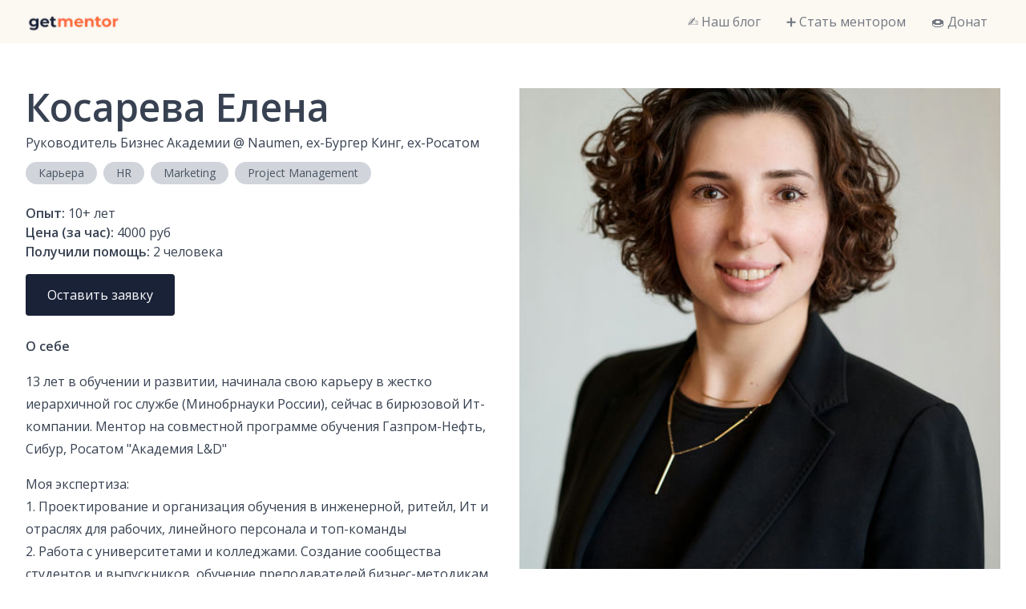

--- FILE ---
content_type: text/html; charset=utf-8
request_url: https://getmentor.dev/mentor/kosareva-elena-3638
body_size: 3322
content:
<!DOCTYPE html><html><head><meta charSet="utf-8" data-next-head=""/><meta name="viewport" content="width=device-width" data-next-head=""/><title data-next-head="">Косарева Елена | GetMentor – открытое сообщество IT-наставников</title><meta name="description" content="Руководитель Бизнес Академии @ Naumen, ex-Бургер Кинг, ex-Росатом | GetMentor – это открытое комьюнити IT-наставников, готовых делиться своими опытом и знаниями. Наша задача – помогать людям находить ответы на свои вопросы в работе или жизни через прямой доступ к экспертизе в разговоре 1-на-1."/><meta name="twitter:card" content="summary"/><meta name="twitter:title" content="Косарева Елена | GetMentor – открытое сообщество IT-наставников"/><meta name="twitter:description" content="Руководитель Бизнес Академии @ Naumen, ex-Бургер Кинг, ex-Росатом | GetMentor – это открытое комьюнити IT-наставников, готовых делиться своими опытом и знаниями. Наша задача – помогать людям находить ответы на свои вопросы в работе или жизни через прямой доступ к экспертизе в разговоре 1-на-1."/><meta name="twitter:image.src" content="https://getmentor.dev/images/banner.png"/><meta name="og:site_name" content="getmentor.dev"/><meta name="og:type" content="website"/><meta name="og:title" content="Косарева Елена | GetMentor – открытое сообщество IT-наставников"/><meta name="og:description" content="Руководитель Бизнес Академии @ Naumen, ex-Бургер Кинг, ex-Росатом | GetMentor – это открытое комьюнити IT-наставников, готовых делиться своими опытом и знаниями. Наша задача – помогать людям находить ответы на свои вопросы в работе или жизни через прямой доступ к экспертизе в разговоре 1-на-1."/><meta name="og:image" content="https://getmentor.dev/images/banner.png"/><link rel="preload" href="https://cdn.getmentor.dev/kosareva-elena-3638/full" as="image" data-next-head=""/><link rel="preload" href="https://cdn.getmentor.dev/kosareva-elena-3638/large" as="image" data-next-head=""/><link rel="apple-touch-icon" sizes="180x180" href="/apple-touch-icon.png"/><link rel="icon" type="image/png" sizes="32x32" href="/favicon-32x32.png"/><link rel="icon" type="image/png" sizes="16x16" href="/favicon-16x16.png"/><link rel="manifest" href="/site.webmanifest"/><link rel="preload" href="/_next/static/chunks/1500738a13c44f59.css" as="style"/><link rel="preload" href="/_next/static/chunks/c3177a7c4b5a52f7.css" as="style"/><link href="https://fonts.googleapis.com/css2?family=Open+Sans:wght@300;400;600&amp;display=swap" rel="stylesheet"/><link rel="stylesheet" href="/_next/static/chunks/1500738a13c44f59.css" data-n-g=""/><link rel="stylesheet" href="/_next/static/chunks/c3177a7c4b5a52f7.css" data-n-p=""/><noscript data-n-css=""></noscript><script src="/_next/static/chunks/17b023bd357be678.js" defer=""></script><script src="/_next/static/chunks/79a90984fc6d0a1e.js" defer=""></script><script src="/_next/static/chunks/ba8247f8cc40dba5.js" defer=""></script><script src="/_next/static/chunks/bee809f658b5628b.js" defer=""></script><script src="/_next/static/chunks/503b0956c856add8.js" defer=""></script><script src="/_next/static/chunks/turbopack-a6b4203d149e1bae.js" defer=""></script><script src="/_next/static/chunks/74d5fbd4cfbde969.js" defer=""></script><script src="/_next/static/chunks/7283879130d8ec1e.js" defer=""></script><script src="/_next/static/chunks/578032420b211100.js" defer=""></script><script src="/_next/static/chunks/f983db3277441855.js" defer=""></script><script src="/_next/static/chunks/turbopack-93eb5dc0de313f4e.js" defer=""></script><script src="/_next/static/0XtCYmJsSJrbI1NAruPOz/_ssgManifest.js" defer=""></script><script src="/_next/static/0XtCYmJsSJrbI1NAruPOz/_buildManifest.js" defer=""></script></head><body><link rel="preload" as="image" href="https://cdn.getmentor.dev/kosareva-elena-3638/full"/><link rel="preload" as="image" href="https://cdn.getmentor.dev/kosareva-elena-3638/large"/><div id="__next"><div class="NavHeader-module__BVVPpa__container bg-primary-100"><div class="container flex items-center"><a class="flex items-center pt-1" href="/"><img alt="getmentor.dev" loading="lazy" width="120" height="24" decoding="async" data-nimg="1" style="color:transparent" srcSet="/_next/image?url=%2Fimages%2Flogo.png&amp;w=128&amp;q=75 1x, /_next/image?url=%2Fimages%2Flogo.png&amp;w=256&amp;q=75 2x" src="/_next/image?url=%2Fimages%2Flogo.png&amp;w=256&amp;q=75"/></a><div class="NavHeader-module__BVVPpa__toggle md:hidden">☰</div><div class="NavHeader-module__BVVPpa__mobile"><ul><li><a href="https://blog.getmentor.dev">✍️ Наш блог</a></li><li><a href="/bementor">➕ Стать ментором</a></li><li><a href="/donate">🍩 Донат</a></li></ul></div><div class="NavHeader-module__BVVPpa__overlay hidden"></div><nav class="NavHeader-module__BVVPpa__desktop hidden md:block"><ul><li><a href="https://blog.getmentor.dev">✍️ Наш блог</a></li><li><a href="/bementor">➕ Стать ментором</a></li><li><a href="/donate">🍩 Донат</a></li></ul></nav></div></div><section class="py-14" data-section="body"><a id="body"></a><div class="container"><div class="flex"><div class="flex-1"><h1 class="mb-2">Косарева Елена</h1><div class="mb-3">Руководитель Бизнес Академии<!-- --> @ <!-- -->Naumen, ex-Бургер Кинг, ex-Росатом</div><div class="flex flex-wrap -m-1 mb-5"><div class="text-sm text-gray-600 rounded-full py-1 px-4 m-1 bg-gray-300">Карьера</div><div class="text-sm text-gray-600 rounded-full py-1 px-4 m-1 bg-gray-300">HR</div><div class="text-sm text-gray-600 rounded-full py-1 px-4 m-1 bg-gray-300">Marketing</div><div class="text-sm text-gray-600 rounded-full py-1 px-4 m-1 bg-gray-300">Project Management</div></div><div class="mb-4 md:hidden"><div class="aspect-w-1 aspect-h-1"><img alt="Косарева Елена" decoding="async" data-nimg="fill" style="position:absolute;height:100%;width:100%;left:0;top:0;right:0;bottom:0;object-fit:cover;color:transparent" src="https://cdn.getmentor.dev/kosareva-elena-3638/full"/></div></div><div class="mb-4"><b>Опыт:</b> <!-- -->10+<!-- --> лет<br/><b>Цена (за час):</b> <!-- -->4000 руб<br/><b>Получили помощь: </b>2<!-- --> человека<br/></div><div class="mb-6"><a class="button" href="/mentor/kosareva-elena-3638/contact">Оставить заявку</a></div><div class="prose my-4"><b>О себе</b><div><p>13 лет в обучении и развитии, начинала свою карьеру в жестко иерархичной  гос службе (Минобрнауки России), сейчас в бирюзовой Ит-компании. Ментор на совместной программе обучения Газпром-Нефть, Сибур, Росатом "Академия L&amp;D"</p><p>Моя экспертиза:<br />1. Проектирование и организация обучения в инженерной, ритейл, Ит и отраслях для рабочих, линейного персонала и топ-команды<br />2. Работа с университетами и колледжами. Создание сообщества студентов и выпускников, обучение преподавателей бизнес-методикам<br />3. Проекты по вовлеченности и бренду работодателя. Была тимлидом и вывела свою команду на призовые места на конкурсах профессионального мастерства (Atomskills, Worldskills, Международный строительный чемпионат)</p></div></div><div class="prose my-4"><b>С чем помогу</b><div><p>Как построить карьеру в hr в гос. компании и бизнесе. Поделюсь бизнес-процессами и спецификой корп культуры;</p><p>Как построить корп. обучение, как снять бизнес-запрос и подобрать нужного эксперта и стейкхолдера;</p><p>Как продавать и продвигать образовательные и hr-проекты внутри компании и вовне;</p><p>Как работать с сообществом студентов, строителей, проектировщиков, Ит-лидеров и супервизоров;</p><p>Кого привлечь в помощь для hr-проектов: знаю рынок поставщиков услуг в сфере обучения, LMS, аудита и консалтинга, работы с командами</p><p></p></div></div><div class="prose my-4"><b>Компетенции</b><br/><i>Обучение и развитие, Управление командой, Формирование команды, Мотивация команды, Организация обучения, Работа с сообществами, Наставничество, Фасилитация</i></div></div><div class="flex-1 pl-4 hidden md:block"><div class="aspect-w-1 aspect-h-1"><img alt="Косарева Елена" decoding="async" data-nimg="fill" style="position:absolute;height:100%;width:100%;left:0;top:0;right:0;bottom:0;object-fit:cover;color:transparent" src="https://cdn.getmentor.dev/kosareva-elena-3638/large"/></div></div></div></div></section><footer class="bg-primary-100" data-section="footer"><div class="py-8 text-center text-sm"><p><a class="link" target="_blank" rel="noreferrer" href="https://t.me/getmentor_dev">Telegram</a> | <a class="link" target="_blank" rel="noreferrer" href="https://www.facebook.com/getmentor.dev">Facebook</a> | <a class="link" href="mailto:hello@getmentor.dev">Email</a></p><p><a class="link" href="/privacy">Политика в отношении персональных данных</a></p><p><a class="link" href="/disclaimer">Отказ от ответственности</a></p></div></footer></div><script id="__NEXT_DATA__" type="application/json">{"props":{"pageProps":{"mentor":{"id":3638,"airtableId":"reciNtTSObRCc3w6z","slug":"kosareva-elena-3638","name":"Косарева Елена","job":"Руководитель Бизнес Академии","workplace":"Naumen, ex-Бургер Кинг, ex-Росатом","description":"Как построить карьеру в hr в гос. компании и бизнесе. Поделюсь бизнес-процессами и спецификой корп культуры;\nКак построить корп. обучение, как снять бизнес-запрос и подобрать нужного эксперта и стейкхолдера;\nКак продавать и продвигать образовательные и hr-проекты внутри компании и вовне;\nКак работать с сообществом студентов, строителей, проектировщиков, Ит-лидеров и супервизоров;\nКого привлечь в помощь для hr-проектов: знаю рынок поставщиков услуг в сфере обучения, LMS, аудита и консалтинга, работы с командами\n","about":"13 лет в обучении и развитии, начинала свою карьеру в жестко иерархичной  гос службе (Минобрнауки России), сейчас в бирюзовой Ит-компании. Ментор на совместной программе обучения Газпром-Нефть, Сибур, Росатом \"Академия L\u0026D\"\n\nМоя экспертиза:\n1. Проектирование и организация обучения в инженерной, ритейл, Ит и отраслях для рабочих, линейного персонала и топ-команды\n2. Работа с университетами и колледжами. Создание сообщества студентов и выпускников, обучение преподавателей бизнес-методикам\n3. Проекты по вовлеченности и бренду работодателя. Была тимлидом и вывела свою команду на призовые места на конкурсах профессионального мастерства (Atomskills, Worldskills, Международный строительный чемпионат)","competencies":"Обучение и развитие, Управление командой, Формирование команды, Мотивация команды, Организация обучения, Работа с сообществами, Наставничество, Фасилитация","experience":"10+","price":"4000 руб","menteeCount":2,"tags":["Карьера","HR","Marketing","Project Management"],"sortOrder":621,"isVisible":true,"sponsors":"none","calendarType":"none","isNew":false,"status":"active","authToken":"","calendarUrl":""}},"__N_SSP":true},"page":"/mentor/[slug]","query":{"slug":"kosareva-elena-3638"},"buildId":"0XtCYmJsSJrbI1NAruPOz","isFallback":false,"isExperimentalCompile":false,"gssp":true,"scriptLoader":[]}</script></body></html>

--- FILE ---
content_type: text/css; charset=UTF-8
request_url: https://getmentor.dev/_next/static/chunks/c3177a7c4b5a52f7.css
body_size: -1030
content:
.NavHeader-module__BVVPpa__container{z-index:3;padding:13px 0;position:relative}.NavHeader-module__BVVPpa__toggle{cursor:pointer;z-index:2;padding:10px;font-family:sans-serif;font-size:24px;line-height:1;position:absolute;top:0;right:0}.NavHeader-module__BVVPpa__mobile{z-index:1;background:#fff;width:90%;max-width:270px;position:fixed;top:0;bottom:0;left:0;transform:translate(-100%)}.NavHeader-module__BVVPpa__mobile.NavHeader-module__BVVPpa__active{transition:all .12s;transform:translate(0)}.NavHeader-module__BVVPpa__mobile ul{padding:25px;list-style:none}.NavHeader-module__BVVPpa__mobile li a{color:#222;opacity:.7;border:none;padding:5px 0;display:block}.NavHeader-module__BVVPpa__mobile li a:hover{opacity:1}.NavHeader-module__BVVPpa__overlay{z-index:0;background:#0000004d;position:fixed;inset:0}.NavHeader-module__BVVPpa__desktop{margin-left:auto;top:0}.NavHeader-module__BVVPpa__desktop ul{list-style-type:none}.NavHeader-module__BVVPpa__desktop li{display:inline-block}.NavHeader-module__BVVPpa__desktop li a{opacity:.7;border:none;margin:0 1em;font-size:1rem;text-decoration:none;transition:all .175s ease-in-out;display:inline-block}.NavHeader-module__BVVPpa__desktop li a:hover{opacity:1}
/*# sourceMappingURL=e63043377aa9bf11.css.map*/

--- FILE ---
content_type: application/javascript; charset=UTF-8
request_url: https://getmentor.dev/_next/static/0XtCYmJsSJrbI1NAruPOz/_buildManifest.js
body_size: -907
content:
self.__BUILD_MANIFEST = {
  "/": [
    "static/chunks/c16b1853de68f1d6.js"
  ],
  "/_error": [
    "static/chunks/d9055ae96f516af6.js"
  ],
  "/bementor": [
    "static/chunks/e96fb530aa948dd5.js"
  ],
  "/disclaimer": [
    "static/chunks/10f1eeec5ed47bb3.js"
  ],
  "/donate": [
    "static/chunks/c49dd6d4d2d20955.js"
  ],
  "/mentor": [
    "static/chunks/a3fb905f12a5c192.js"
  ],
  "/mentor/[slug]": [
    "static/chunks/6bcfead86bdb56df.js"
  ],
  "/mentor/[slug]/contact": [
    "static/chunks/46424c68fd0f0eb6.js"
  ],
  "/mentor/auth/callback": [
    "static/chunks/bfd129b72f6f6fea.js"
  ],
  "/mentor/login": [
    "static/chunks/3e1a3b0a32686b29.js"
  ],
  "/mentor/past": [
    "static/chunks/7fe5bbcfff3799b6.js"
  ],
  "/mentor/profile/edit": [
    "static/chunks/1e3bc38058e8a285.js"
  ],
  "/mentor/requests/[id]": [
    "static/chunks/81a8174f571f7f5e.js"
  ],
  "/mentors_aikb": [
    "static/chunks/2cf041abe0c3a364.js"
  ],
  "/ontico": [
    "static/chunks/0cb2cb65a58c141c.js"
  ],
  "/privacy": [
    "static/chunks/d4fa3054a18104c6.js"
  ],
  "/profile": [
    "static/chunks/7fa1d681b99f85fe.js"
  ],
  "/sitemap.xml": [
    "static/chunks/49232523c6994ffc.js"
  ],
  "__rewrites": {
    "afterFiles": [
      {
        "source": "/faro-collect"
      }
    ],
    "beforeFiles": [],
    "fallback": []
  },
  "sortedPages": [
    "/",
    "/_app",
    "/_error",
    "/api/contact-mentor",
    "/api/healthcheck",
    "/api/mentor/auth/logout",
    "/api/mentor/auth/request-login",
    "/api/mentor/auth/session",
    "/api/mentor/auth/verify",
    "/api/mentor/profile",
    "/api/mentor/profile/picture",
    "/api/mentor/requests",
    "/api/mentor/requests/[id]",
    "/api/mentor/requests/[id]/decline",
    "/api/mentor/requests/[id]/status",
    "/api/metrics",
    "/api/register-mentor",
    "/api/save-profile",
    "/api/upload-profile-picture",
    "/bementor",
    "/disclaimer",
    "/donate",
    "/mentor",
    "/mentor/auth/callback",
    "/mentor/login",
    "/mentor/past",
    "/mentor/profile/edit",
    "/mentor/requests/[id]",
    "/mentor/[slug]",
    "/mentor/[slug]/contact",
    "/mentors_aikb",
    "/ontico",
    "/privacy",
    "/profile",
    "/sitemap.xml"
  ]
};self.__BUILD_MANIFEST_CB && self.__BUILD_MANIFEST_CB()

--- FILE ---
content_type: application/javascript; charset=UTF-8
request_url: https://getmentor.dev/_next/static/chunks/f983db3277441855.js
body_size: 256951
content:
(globalThis.TURBOPACK||(globalThis.TURBOPACK=[])).push(["object"==typeof document?document.currentScript:void 0,88702,(e,t,n)=>{"use strict";var r,i;Object.defineProperty(n,"__esModule",{value:!0}),n.Doctype=n.CDATA=n.Tag=n.Style=n.Script=n.Comment=n.Directive=n.Text=n.Root=n.isTag=n.ElementType=void 0,(i=r=n.ElementType||(n.ElementType={})).Root="root",i.Text="text",i.Directive="directive",i.Comment="comment",i.Script="script",i.Style="style",i.Tag="tag",i.CDATA="cdata",i.Doctype="doctype",n.isTag=function(e){return e.type===r.Tag||e.type===r.Script||e.type===r.Style},n.Root=r.Root,n.Text=r.Text,n.Directive=r.Directive,n.Comment=r.Comment,n.Script=r.Script,n.Style=r.Style,n.Tag=r.Tag,n.CDATA=r.CDATA,n.Doctype=r.Doctype},46234,(e,t,n)=>{"use strict";var r,i=e.e&&e.e.__extends||(r=function(e,t){return(r=Object.setPrototypeOf||({__proto__:[]})instanceof Array&&function(e,t){e.__proto__=t}||function(e,t){for(var n in t)Object.prototype.hasOwnProperty.call(t,n)&&(e[n]=t[n])})(e,t)},function(e,t){if("function"!=typeof t&&null!==t)throw TypeError("Class extends value "+String(t)+" is not a constructor or null");function n(){this.constructor=e}r(e,t),e.prototype=null===t?Object.create(t):(n.prototype=t.prototype,new n)}),o=e.e&&e.e.__assign||function(){return(o=Object.assign||function(e){for(var t,n=1,r=arguments.length;n<r;n++)for(var i in t=arguments[n])Object.prototype.hasOwnProperty.call(t,i)&&(e[i]=t[i]);return e}).apply(this,arguments)};Object.defineProperty(n,"__esModule",{value:!0}),n.cloneNode=n.hasChildren=n.isDocument=n.isDirective=n.isComment=n.isText=n.isCDATA=n.isTag=n.Element=n.Document=n.CDATA=n.NodeWithChildren=n.ProcessingInstruction=n.Comment=n.Text=n.DataNode=n.Node=void 0;var s=e.r(88702),a=function(){function e(){this.parent=null,this.prev=null,this.next=null,this.startIndex=null,this.endIndex=null}return Object.defineProperty(e.prototype,"parentNode",{get:function(){return this.parent},set:function(e){this.parent=e},enumerable:!1,configurable:!0}),Object.defineProperty(e.prototype,"previousSibling",{get:function(){return this.prev},set:function(e){this.prev=e},enumerable:!1,configurable:!0}),Object.defineProperty(e.prototype,"nextSibling",{get:function(){return this.next},set:function(e){this.next=e},enumerable:!1,configurable:!0}),e.prototype.cloneNode=function(e){return void 0===e&&(e=!1),S(this,e)},e}();n.Node=a;var l=function(e){function t(t){var n=e.call(this)||this;return n.data=t,n}return i(t,e),Object.defineProperty(t.prototype,"nodeValue",{get:function(){return this.data},set:function(e){this.data=e},enumerable:!1,configurable:!0}),t}(a);n.DataNode=l;var c=function(e){function t(){var t=null!==e&&e.apply(this,arguments)||this;return t.type=s.ElementType.Text,t}return i(t,e),Object.defineProperty(t.prototype,"nodeType",{get:function(){return 3},enumerable:!1,configurable:!0}),t}(l);n.Text=c;var u=function(e){function t(){var t=null!==e&&e.apply(this,arguments)||this;return t.type=s.ElementType.Comment,t}return i(t,e),Object.defineProperty(t.prototype,"nodeType",{get:function(){return 8},enumerable:!1,configurable:!0}),t}(l);n.Comment=u;var d=function(e){function t(t,n){var r=e.call(this,n)||this;return r.name=t,r.type=s.ElementType.Directive,r}return i(t,e),Object.defineProperty(t.prototype,"nodeType",{get:function(){return 1},enumerable:!1,configurable:!0}),t}(l);n.ProcessingInstruction=d;var p=function(e){function t(t){var n=e.call(this)||this;return n.children=t,n}return i(t,e),Object.defineProperty(t.prototype,"firstChild",{get:function(){var e;return null!=(e=this.children[0])?e:null},enumerable:!1,configurable:!0}),Object.defineProperty(t.prototype,"lastChild",{get:function(){return this.children.length>0?this.children[this.children.length-1]:null},enumerable:!1,configurable:!0}),Object.defineProperty(t.prototype,"childNodes",{get:function(){return this.children},set:function(e){this.children=e},enumerable:!1,configurable:!0}),t}(a);n.NodeWithChildren=p;var h=function(e){function t(){var t=null!==e&&e.apply(this,arguments)||this;return t.type=s.ElementType.CDATA,t}return i(t,e),Object.defineProperty(t.prototype,"nodeType",{get:function(){return 4},enumerable:!1,configurable:!0}),t}(p);n.CDATA=h;var f=function(e){function t(){var t=null!==e&&e.apply(this,arguments)||this;return t.type=s.ElementType.Root,t}return i(t,e),Object.defineProperty(t.prototype,"nodeType",{get:function(){return 9},enumerable:!1,configurable:!0}),t}(p);n.Document=f;var m=function(e){function t(t,n,r,i){void 0===r&&(r=[]),void 0===i&&(i="script"===t?s.ElementType.Script:"style"===t?s.ElementType.Style:s.ElementType.Tag);var o=e.call(this,r)||this;return o.name=t,o.attribs=n,o.type=i,o}return i(t,e),Object.defineProperty(t.prototype,"nodeType",{get:function(){return 1},enumerable:!1,configurable:!0}),Object.defineProperty(t.prototype,"tagName",{get:function(){return this.name},set:function(e){this.name=e},enumerable:!1,configurable:!0}),Object.defineProperty(t.prototype,"attributes",{get:function(){var e=this;return Object.keys(this.attribs).map(function(t){var n,r;return{name:t,value:e.attribs[t],namespace:null==(n=e["x-attribsNamespace"])?void 0:n[t],prefix:null==(r=e["x-attribsPrefix"])?void 0:r[t]}})},enumerable:!1,configurable:!0}),t}(p);function g(e){return(0,s.isTag)(e)}function y(e){return e.type===s.ElementType.CDATA}function v(e){return e.type===s.ElementType.Text}function b(e){return e.type===s.ElementType.Comment}function w(e){return e.type===s.ElementType.Directive}function x(e){return e.type===s.ElementType.Root}function S(e,t){if(void 0===t&&(t=!1),v(e))n=new c(e.data);else if(b(e))n=new u(e.data);else if(g(e)){var n,r=t?k(e.children):[],i=new m(e.name,o({},e.attribs),r);r.forEach(function(e){return e.parent=i}),null!=e.namespace&&(i.namespace=e.namespace),e["x-attribsNamespace"]&&(i["x-attribsNamespace"]=o({},e["x-attribsNamespace"])),e["x-attribsPrefix"]&&(i["x-attribsPrefix"]=o({},e["x-attribsPrefix"])),n=i}else if(y(e)){var r=t?k(e.children):[],s=new h(r);r.forEach(function(e){return e.parent=s}),n=s}else if(x(e)){var r=t?k(e.children):[],a=new f(r);r.forEach(function(e){return e.parent=a}),e["x-mode"]&&(a["x-mode"]=e["x-mode"]),n=a}else if(w(e)){var l=new d(e.name,e.data);null!=e["x-name"]&&(l["x-name"]=e["x-name"],l["x-publicId"]=e["x-publicId"],l["x-systemId"]=e["x-systemId"]),n=l}else throw Error("Not implemented yet: ".concat(e.type));return n.startIndex=e.startIndex,n.endIndex=e.endIndex,null!=e.sourceCodeLocation&&(n.sourceCodeLocation=e.sourceCodeLocation),n}function k(e){for(var t=e.map(function(e){return S(e,!0)}),n=1;n<t.length;n++)t[n].prev=t[n-1],t[n-1].next=t[n];return t}n.Element=m,n.isTag=g,n.isCDATA=y,n.isText=v,n.isComment=b,n.isDirective=w,n.isDocument=x,n.hasChildren=function(e){return Object.prototype.hasOwnProperty.call(e,"children")},n.cloneNode=S},7435,(e,t,n)=>{"use strict";var r=e.e&&e.e.__createBinding||(Object.create?function(e,t,n,r){void 0===r&&(r=n);var i=Object.getOwnPropertyDescriptor(t,n);(!i||("get"in i?!t.__esModule:i.writable||i.configurable))&&(i={enumerable:!0,get:function(){return t[n]}}),Object.defineProperty(e,r,i)}:function(e,t,n,r){void 0===r&&(r=n),e[r]=t[n]}),i=e.e&&e.e.__exportStar||function(e,t){for(var n in e)"default"===n||Object.prototype.hasOwnProperty.call(t,n)||r(t,e,n)};Object.defineProperty(n,"__esModule",{value:!0}),n.DomHandler=void 0;var o=e.r(88702),s=e.r(46234);i(e.r(46234),n);var a={withStartIndices:!1,withEndIndices:!1,xmlMode:!1},l=function(){function e(e,t,n){this.dom=[],this.root=new s.Document(this.dom),this.done=!1,this.tagStack=[this.root],this.lastNode=null,this.parser=null,"function"==typeof t&&(n=t,t=a),"object"==typeof e&&(t=e,e=void 0),this.callback=null!=e?e:null,this.options=null!=t?t:a,this.elementCB=null!=n?n:null}return e.prototype.onparserinit=function(e){this.parser=e},e.prototype.onreset=function(){this.dom=[],this.root=new s.Document(this.dom),this.done=!1,this.tagStack=[this.root],this.lastNode=null,this.parser=null},e.prototype.onend=function(){this.done||(this.done=!0,this.parser=null,this.handleCallback(null))},e.prototype.onerror=function(e){this.handleCallback(e)},e.prototype.onclosetag=function(){this.lastNode=null;var e=this.tagStack.pop();this.options.withEndIndices&&(e.endIndex=this.parser.endIndex),this.elementCB&&this.elementCB(e)},e.prototype.onopentag=function(e,t){var n=this.options.xmlMode?o.ElementType.Tag:void 0,r=new s.Element(e,t,void 0,n);this.addNode(r),this.tagStack.push(r)},e.prototype.ontext=function(e){var t=this.lastNode;if(t&&t.type===o.ElementType.Text)t.data+=e,this.options.withEndIndices&&(t.endIndex=this.parser.endIndex);else{var n=new s.Text(e);this.addNode(n),this.lastNode=n}},e.prototype.oncomment=function(e){if(this.lastNode&&this.lastNode.type===o.ElementType.Comment){this.lastNode.data+=e;return}var t=new s.Comment(e);this.addNode(t),this.lastNode=t},e.prototype.oncommentend=function(){this.lastNode=null},e.prototype.oncdatastart=function(){var e=new s.Text(""),t=new s.CDATA([e]);this.addNode(t),e.parent=t,this.lastNode=e},e.prototype.oncdataend=function(){this.lastNode=null},e.prototype.onprocessinginstruction=function(e,t){var n=new s.ProcessingInstruction(e,t);this.addNode(n)},e.prototype.handleCallback=function(e){if("function"==typeof this.callback)this.callback(e,this.dom);else if(e)throw e},e.prototype.addNode=function(e){var t=this.tagStack[this.tagStack.length-1],n=t.children[t.children.length-1];this.options.withStartIndices&&(e.startIndex=this.parser.startIndex),this.options.withEndIndices&&(e.endIndex=this.parser.endIndex),t.children.push(e),n&&(e.prev=n,n.next=e),e.parent=t,this.lastNode=null},e}();n.DomHandler=l,n.default=l},64816,(e,t,n)=>{"use strict";Object.defineProperty(n,"__esModule",{value:!0}),n.escapeText=n.escapeAttribute=n.escapeUTF8=n.escape=n.encodeXML=n.getCodePoint=n.xmlReplacer=void 0,n.xmlReplacer=/["&'<>$\x80-\uFFFF]/g;var r=new Map([[34,"&quot;"],[38,"&amp;"],[39,"&apos;"],[60,"&lt;"],[62,"&gt;"]]);function i(e){for(var t,i="",o=0;null!==(t=n.xmlReplacer.exec(e));){var s=t.index,a=e.charCodeAt(s),l=r.get(a);void 0!==l?(i+=e.substring(o,s)+l,o=s+1):(i+="".concat(e.substring(o,s),"&#x").concat((0,n.getCodePoint)(e,s).toString(16),";"),o=n.xmlReplacer.lastIndex+=Number((64512&a)==55296))}return i+e.substr(o)}function o(e,t){return function(n){for(var r,i=0,o="";r=e.exec(n);)i!==r.index&&(o+=n.substring(i,r.index)),o+=t.get(r[0].charCodeAt(0)),i=r.index+1;return o+n.substring(i)}}n.getCodePoint=null!=String.prototype.codePointAt?function(e,t){return e.codePointAt(t)}:function(e,t){return(64512&e.charCodeAt(t))==55296?(e.charCodeAt(t)-55296)*1024+e.charCodeAt(t+1)-56320+65536:e.charCodeAt(t)},n.encodeXML=i,n.escape=i,n.escapeUTF8=o(/[&<>'"]/g,r),n.escapeAttribute=o(/["&\u00A0]/g,new Map([[34,"&quot;"],[38,"&amp;"],[160,"&nbsp;"]])),n.escapeText=o(/[&<>\u00A0]/g,new Map([[38,"&amp;"],[60,"&lt;"],[62,"&gt;"],[160,"&nbsp;"]]))},45674,(e,t,n)=>{"use strict";function r(e){for(var t=1;t<e.length;t++)e[t][0]+=e[t-1][0]+1;return e}Object.defineProperty(n,"__esModule",{value:!0}),n.default=new Map(r([[9,"&Tab;"],[0,"&NewLine;"],[22,"&excl;"],[0,"&quot;"],[0,"&num;"],[0,"&dollar;"],[0,"&percnt;"],[0,"&amp;"],[0,"&apos;"],[0,"&lpar;"],[0,"&rpar;"],[0,"&ast;"],[0,"&plus;"],[0,"&comma;"],[1,"&period;"],[0,"&sol;"],[10,"&colon;"],[0,"&semi;"],[0,{v:"&lt;",n:8402,o:"&nvlt;"}],[0,{v:"&equals;",n:8421,o:"&bne;"}],[0,{v:"&gt;",n:8402,o:"&nvgt;"}],[0,"&quest;"],[0,"&commat;"],[26,"&lbrack;"],[0,"&bsol;"],[0,"&rbrack;"],[0,"&Hat;"],[0,"&lowbar;"],[0,"&DiacriticalGrave;"],[5,{n:106,o:"&fjlig;"}],[20,"&lbrace;"],[0,"&verbar;"],[0,"&rbrace;"],[34,"&nbsp;"],[0,"&iexcl;"],[0,"&cent;"],[0,"&pound;"],[0,"&curren;"],[0,"&yen;"],[0,"&brvbar;"],[0,"&sect;"],[0,"&die;"],[0,"&copy;"],[0,"&ordf;"],[0,"&laquo;"],[0,"&not;"],[0,"&shy;"],[0,"&circledR;"],[0,"&macr;"],[0,"&deg;"],[0,"&PlusMinus;"],[0,"&sup2;"],[0,"&sup3;"],[0,"&acute;"],[0,"&micro;"],[0,"&para;"],[0,"&centerdot;"],[0,"&cedil;"],[0,"&sup1;"],[0,"&ordm;"],[0,"&raquo;"],[0,"&frac14;"],[0,"&frac12;"],[0,"&frac34;"],[0,"&iquest;"],[0,"&Agrave;"],[0,"&Aacute;"],[0,"&Acirc;"],[0,"&Atilde;"],[0,"&Auml;"],[0,"&angst;"],[0,"&AElig;"],[0,"&Ccedil;"],[0,"&Egrave;"],[0,"&Eacute;"],[0,"&Ecirc;"],[0,"&Euml;"],[0,"&Igrave;"],[0,"&Iacute;"],[0,"&Icirc;"],[0,"&Iuml;"],[0,"&ETH;"],[0,"&Ntilde;"],[0,"&Ograve;"],[0,"&Oacute;"],[0,"&Ocirc;"],[0,"&Otilde;"],[0,"&Ouml;"],[0,"&times;"],[0,"&Oslash;"],[0,"&Ugrave;"],[0,"&Uacute;"],[0,"&Ucirc;"],[0,"&Uuml;"],[0,"&Yacute;"],[0,"&THORN;"],[0,"&szlig;"],[0,"&agrave;"],[0,"&aacute;"],[0,"&acirc;"],[0,"&atilde;"],[0,"&auml;"],[0,"&aring;"],[0,"&aelig;"],[0,"&ccedil;"],[0,"&egrave;"],[0,"&eacute;"],[0,"&ecirc;"],[0,"&euml;"],[0,"&igrave;"],[0,"&iacute;"],[0,"&icirc;"],[0,"&iuml;"],[0,"&eth;"],[0,"&ntilde;"],[0,"&ograve;"],[0,"&oacute;"],[0,"&ocirc;"],[0,"&otilde;"],[0,"&ouml;"],[0,"&div;"],[0,"&oslash;"],[0,"&ugrave;"],[0,"&uacute;"],[0,"&ucirc;"],[0,"&uuml;"],[0,"&yacute;"],[0,"&thorn;"],[0,"&yuml;"],[0,"&Amacr;"],[0,"&amacr;"],[0,"&Abreve;"],[0,"&abreve;"],[0,"&Aogon;"],[0,"&aogon;"],[0,"&Cacute;"],[0,"&cacute;"],[0,"&Ccirc;"],[0,"&ccirc;"],[0,"&Cdot;"],[0,"&cdot;"],[0,"&Ccaron;"],[0,"&ccaron;"],[0,"&Dcaron;"],[0,"&dcaron;"],[0,"&Dstrok;"],[0,"&dstrok;"],[0,"&Emacr;"],[0,"&emacr;"],[2,"&Edot;"],[0,"&edot;"],[0,"&Eogon;"],[0,"&eogon;"],[0,"&Ecaron;"],[0,"&ecaron;"],[0,"&Gcirc;"],[0,"&gcirc;"],[0,"&Gbreve;"],[0,"&gbreve;"],[0,"&Gdot;"],[0,"&gdot;"],[0,"&Gcedil;"],[1,"&Hcirc;"],[0,"&hcirc;"],[0,"&Hstrok;"],[0,"&hstrok;"],[0,"&Itilde;"],[0,"&itilde;"],[0,"&Imacr;"],[0,"&imacr;"],[2,"&Iogon;"],[0,"&iogon;"],[0,"&Idot;"],[0,"&imath;"],[0,"&IJlig;"],[0,"&ijlig;"],[0,"&Jcirc;"],[0,"&jcirc;"],[0,"&Kcedil;"],[0,"&kcedil;"],[0,"&kgreen;"],[0,"&Lacute;"],[0,"&lacute;"],[0,"&Lcedil;"],[0,"&lcedil;"],[0,"&Lcaron;"],[0,"&lcaron;"],[0,"&Lmidot;"],[0,"&lmidot;"],[0,"&Lstrok;"],[0,"&lstrok;"],[0,"&Nacute;"],[0,"&nacute;"],[0,"&Ncedil;"],[0,"&ncedil;"],[0,"&Ncaron;"],[0,"&ncaron;"],[0,"&napos;"],[0,"&ENG;"],[0,"&eng;"],[0,"&Omacr;"],[0,"&omacr;"],[2,"&Odblac;"],[0,"&odblac;"],[0,"&OElig;"],[0,"&oelig;"],[0,"&Racute;"],[0,"&racute;"],[0,"&Rcedil;"],[0,"&rcedil;"],[0,"&Rcaron;"],[0,"&rcaron;"],[0,"&Sacute;"],[0,"&sacute;"],[0,"&Scirc;"],[0,"&scirc;"],[0,"&Scedil;"],[0,"&scedil;"],[0,"&Scaron;"],[0,"&scaron;"],[0,"&Tcedil;"],[0,"&tcedil;"],[0,"&Tcaron;"],[0,"&tcaron;"],[0,"&Tstrok;"],[0,"&tstrok;"],[0,"&Utilde;"],[0,"&utilde;"],[0,"&Umacr;"],[0,"&umacr;"],[0,"&Ubreve;"],[0,"&ubreve;"],[0,"&Uring;"],[0,"&uring;"],[0,"&Udblac;"],[0,"&udblac;"],[0,"&Uogon;"],[0,"&uogon;"],[0,"&Wcirc;"],[0,"&wcirc;"],[0,"&Ycirc;"],[0,"&ycirc;"],[0,"&Yuml;"],[0,"&Zacute;"],[0,"&zacute;"],[0,"&Zdot;"],[0,"&zdot;"],[0,"&Zcaron;"],[0,"&zcaron;"],[19,"&fnof;"],[34,"&imped;"],[63,"&gacute;"],[65,"&jmath;"],[142,"&circ;"],[0,"&caron;"],[16,"&breve;"],[0,"&DiacriticalDot;"],[0,"&ring;"],[0,"&ogon;"],[0,"&DiacriticalTilde;"],[0,"&dblac;"],[51,"&DownBreve;"],[127,"&Alpha;"],[0,"&Beta;"],[0,"&Gamma;"],[0,"&Delta;"],[0,"&Epsilon;"],[0,"&Zeta;"],[0,"&Eta;"],[0,"&Theta;"],[0,"&Iota;"],[0,"&Kappa;"],[0,"&Lambda;"],[0,"&Mu;"],[0,"&Nu;"],[0,"&Xi;"],[0,"&Omicron;"],[0,"&Pi;"],[0,"&Rho;"],[1,"&Sigma;"],[0,"&Tau;"],[0,"&Upsilon;"],[0,"&Phi;"],[0,"&Chi;"],[0,"&Psi;"],[0,"&ohm;"],[7,"&alpha;"],[0,"&beta;"],[0,"&gamma;"],[0,"&delta;"],[0,"&epsi;"],[0,"&zeta;"],[0,"&eta;"],[0,"&theta;"],[0,"&iota;"],[0,"&kappa;"],[0,"&lambda;"],[0,"&mu;"],[0,"&nu;"],[0,"&xi;"],[0,"&omicron;"],[0,"&pi;"],[0,"&rho;"],[0,"&sigmaf;"],[0,"&sigma;"],[0,"&tau;"],[0,"&upsi;"],[0,"&phi;"],[0,"&chi;"],[0,"&psi;"],[0,"&omega;"],[7,"&thetasym;"],[0,"&Upsi;"],[2,"&phiv;"],[0,"&piv;"],[5,"&Gammad;"],[0,"&digamma;"],[18,"&kappav;"],[0,"&rhov;"],[3,"&epsiv;"],[0,"&backepsilon;"],[10,"&IOcy;"],[0,"&DJcy;"],[0,"&GJcy;"],[0,"&Jukcy;"],[0,"&DScy;"],[0,"&Iukcy;"],[0,"&YIcy;"],[0,"&Jsercy;"],[0,"&LJcy;"],[0,"&NJcy;"],[0,"&TSHcy;"],[0,"&KJcy;"],[1,"&Ubrcy;"],[0,"&DZcy;"],[0,"&Acy;"],[0,"&Bcy;"],[0,"&Vcy;"],[0,"&Gcy;"],[0,"&Dcy;"],[0,"&IEcy;"],[0,"&ZHcy;"],[0,"&Zcy;"],[0,"&Icy;"],[0,"&Jcy;"],[0,"&Kcy;"],[0,"&Lcy;"],[0,"&Mcy;"],[0,"&Ncy;"],[0,"&Ocy;"],[0,"&Pcy;"],[0,"&Rcy;"],[0,"&Scy;"],[0,"&Tcy;"],[0,"&Ucy;"],[0,"&Fcy;"],[0,"&KHcy;"],[0,"&TScy;"],[0,"&CHcy;"],[0,"&SHcy;"],[0,"&SHCHcy;"],[0,"&HARDcy;"],[0,"&Ycy;"],[0,"&SOFTcy;"],[0,"&Ecy;"],[0,"&YUcy;"],[0,"&YAcy;"],[0,"&acy;"],[0,"&bcy;"],[0,"&vcy;"],[0,"&gcy;"],[0,"&dcy;"],[0,"&iecy;"],[0,"&zhcy;"],[0,"&zcy;"],[0,"&icy;"],[0,"&jcy;"],[0,"&kcy;"],[0,"&lcy;"],[0,"&mcy;"],[0,"&ncy;"],[0,"&ocy;"],[0,"&pcy;"],[0,"&rcy;"],[0,"&scy;"],[0,"&tcy;"],[0,"&ucy;"],[0,"&fcy;"],[0,"&khcy;"],[0,"&tscy;"],[0,"&chcy;"],[0,"&shcy;"],[0,"&shchcy;"],[0,"&hardcy;"],[0,"&ycy;"],[0,"&softcy;"],[0,"&ecy;"],[0,"&yucy;"],[0,"&yacy;"],[1,"&iocy;"],[0,"&djcy;"],[0,"&gjcy;"],[0,"&jukcy;"],[0,"&dscy;"],[0,"&iukcy;"],[0,"&yicy;"],[0,"&jsercy;"],[0,"&ljcy;"],[0,"&njcy;"],[0,"&tshcy;"],[0,"&kjcy;"],[1,"&ubrcy;"],[0,"&dzcy;"],[7074,"&ensp;"],[0,"&emsp;"],[0,"&emsp13;"],[0,"&emsp14;"],[1,"&numsp;"],[0,"&puncsp;"],[0,"&ThinSpace;"],[0,"&hairsp;"],[0,"&NegativeMediumSpace;"],[0,"&zwnj;"],[0,"&zwj;"],[0,"&lrm;"],[0,"&rlm;"],[0,"&dash;"],[2,"&ndash;"],[0,"&mdash;"],[0,"&horbar;"],[0,"&Verbar;"],[1,"&lsquo;"],[0,"&CloseCurlyQuote;"],[0,"&lsquor;"],[1,"&ldquo;"],[0,"&CloseCurlyDoubleQuote;"],[0,"&bdquo;"],[1,"&dagger;"],[0,"&Dagger;"],[0,"&bull;"],[2,"&nldr;"],[0,"&hellip;"],[9,"&permil;"],[0,"&pertenk;"],[0,"&prime;"],[0,"&Prime;"],[0,"&tprime;"],[0,"&backprime;"],[3,"&lsaquo;"],[0,"&rsaquo;"],[3,"&oline;"],[2,"&caret;"],[1,"&hybull;"],[0,"&frasl;"],[10,"&bsemi;"],[7,"&qprime;"],[7,{v:"&MediumSpace;",n:8202,o:"&ThickSpace;"}],[0,"&NoBreak;"],[0,"&af;"],[0,"&InvisibleTimes;"],[0,"&ic;"],[72,"&euro;"],[46,"&tdot;"],[0,"&DotDot;"],[37,"&complexes;"],[2,"&incare;"],[4,"&gscr;"],[0,"&hamilt;"],[0,"&Hfr;"],[0,"&Hopf;"],[0,"&planckh;"],[0,"&hbar;"],[0,"&imagline;"],[0,"&Ifr;"],[0,"&lagran;"],[0,"&ell;"],[1,"&naturals;"],[0,"&numero;"],[0,"&copysr;"],[0,"&weierp;"],[0,"&Popf;"],[0,"&Qopf;"],[0,"&realine;"],[0,"&real;"],[0,"&reals;"],[0,"&rx;"],[3,"&trade;"],[1,"&integers;"],[2,"&mho;"],[0,"&zeetrf;"],[0,"&iiota;"],[2,"&bernou;"],[0,"&Cayleys;"],[1,"&escr;"],[0,"&Escr;"],[0,"&Fouriertrf;"],[1,"&Mellintrf;"],[0,"&order;"],[0,"&alefsym;"],[0,"&beth;"],[0,"&gimel;"],[0,"&daleth;"],[12,"&CapitalDifferentialD;"],[0,"&dd;"],[0,"&ee;"],[0,"&ii;"],[10,"&frac13;"],[0,"&frac23;"],[0,"&frac15;"],[0,"&frac25;"],[0,"&frac35;"],[0,"&frac45;"],[0,"&frac16;"],[0,"&frac56;"],[0,"&frac18;"],[0,"&frac38;"],[0,"&frac58;"],[0,"&frac78;"],[49,"&larr;"],[0,"&ShortUpArrow;"],[0,"&rarr;"],[0,"&darr;"],[0,"&harr;"],[0,"&updownarrow;"],[0,"&nwarr;"],[0,"&nearr;"],[0,"&LowerRightArrow;"],[0,"&LowerLeftArrow;"],[0,"&nlarr;"],[0,"&nrarr;"],[1,{v:"&rarrw;",n:824,o:"&nrarrw;"}],[0,"&Larr;"],[0,"&Uarr;"],[0,"&Rarr;"],[0,"&Darr;"],[0,"&larrtl;"],[0,"&rarrtl;"],[0,"&LeftTeeArrow;"],[0,"&mapstoup;"],[0,"&map;"],[0,"&DownTeeArrow;"],[1,"&hookleftarrow;"],[0,"&hookrightarrow;"],[0,"&larrlp;"],[0,"&looparrowright;"],[0,"&harrw;"],[0,"&nharr;"],[1,"&lsh;"],[0,"&rsh;"],[0,"&ldsh;"],[0,"&rdsh;"],[1,"&crarr;"],[0,"&cularr;"],[0,"&curarr;"],[2,"&circlearrowleft;"],[0,"&circlearrowright;"],[0,"&leftharpoonup;"],[0,"&DownLeftVector;"],[0,"&RightUpVector;"],[0,"&LeftUpVector;"],[0,"&rharu;"],[0,"&DownRightVector;"],[0,"&dharr;"],[0,"&dharl;"],[0,"&RightArrowLeftArrow;"],[0,"&udarr;"],[0,"&LeftArrowRightArrow;"],[0,"&leftleftarrows;"],[0,"&upuparrows;"],[0,"&rightrightarrows;"],[0,"&ddarr;"],[0,"&leftrightharpoons;"],[0,"&Equilibrium;"],[0,"&nlArr;"],[0,"&nhArr;"],[0,"&nrArr;"],[0,"&DoubleLeftArrow;"],[0,"&DoubleUpArrow;"],[0,"&DoubleRightArrow;"],[0,"&dArr;"],[0,"&DoubleLeftRightArrow;"],[0,"&DoubleUpDownArrow;"],[0,"&nwArr;"],[0,"&neArr;"],[0,"&seArr;"],[0,"&swArr;"],[0,"&lAarr;"],[0,"&rAarr;"],[1,"&zigrarr;"],[6,"&larrb;"],[0,"&rarrb;"],[15,"&DownArrowUpArrow;"],[7,"&loarr;"],[0,"&roarr;"],[0,"&hoarr;"],[0,"&forall;"],[0,"&comp;"],[0,{v:"&part;",n:824,o:"&npart;"}],[0,"&exist;"],[0,"&nexist;"],[0,"&empty;"],[1,"&Del;"],[0,"&Element;"],[0,"&NotElement;"],[1,"&ni;"],[0,"&notni;"],[2,"&prod;"],[0,"&coprod;"],[0,"&sum;"],[0,"&minus;"],[0,"&MinusPlus;"],[0,"&dotplus;"],[1,"&Backslash;"],[0,"&lowast;"],[0,"&compfn;"],[1,"&radic;"],[2,"&prop;"],[0,"&infin;"],[0,"&angrt;"],[0,{v:"&ang;",n:8402,o:"&nang;"}],[0,"&angmsd;"],[0,"&angsph;"],[0,"&mid;"],[0,"&nmid;"],[0,"&DoubleVerticalBar;"],[0,"&NotDoubleVerticalBar;"],[0,"&and;"],[0,"&or;"],[0,{v:"&cap;",n:65024,o:"&caps;"}],[0,{v:"&cup;",n:65024,o:"&cups;"}],[0,"&int;"],[0,"&Int;"],[0,"&iiint;"],[0,"&conint;"],[0,"&Conint;"],[0,"&Cconint;"],[0,"&cwint;"],[0,"&ClockwiseContourIntegral;"],[0,"&awconint;"],[0,"&there4;"],[0,"&becaus;"],[0,"&ratio;"],[0,"&Colon;"],[0,"&dotminus;"],[1,"&mDDot;"],[0,"&homtht;"],[0,{v:"&sim;",n:8402,o:"&nvsim;"}],[0,{v:"&backsim;",n:817,o:"&race;"}],[0,{v:"&ac;",n:819,o:"&acE;"}],[0,"&acd;"],[0,"&VerticalTilde;"],[0,"&NotTilde;"],[0,{v:"&eqsim;",n:824,o:"&nesim;"}],[0,"&sime;"],[0,"&NotTildeEqual;"],[0,"&cong;"],[0,"&simne;"],[0,"&ncong;"],[0,"&ap;"],[0,"&nap;"],[0,"&ape;"],[0,{v:"&apid;",n:824,o:"&napid;"}],[0,"&backcong;"],[0,{v:"&asympeq;",n:8402,o:"&nvap;"}],[0,{v:"&bump;",n:824,o:"&nbump;"}],[0,{v:"&bumpe;",n:824,o:"&nbumpe;"}],[0,{v:"&doteq;",n:824,o:"&nedot;"}],[0,"&doteqdot;"],[0,"&efDot;"],[0,"&erDot;"],[0,"&Assign;"],[0,"&ecolon;"],[0,"&ecir;"],[0,"&circeq;"],[1,"&wedgeq;"],[0,"&veeeq;"],[1,"&triangleq;"],[2,"&equest;"],[0,"&ne;"],[0,{v:"&Congruent;",n:8421,o:"&bnequiv;"}],[0,"&nequiv;"],[1,{v:"&le;",n:8402,o:"&nvle;"}],[0,{v:"&ge;",n:8402,o:"&nvge;"}],[0,{v:"&lE;",n:824,o:"&nlE;"}],[0,{v:"&gE;",n:824,o:"&ngE;"}],[0,{v:"&lnE;",n:65024,o:"&lvertneqq;"}],[0,{v:"&gnE;",n:65024,o:"&gvertneqq;"}],[0,{v:"&ll;",n:new Map(r([[824,"&nLtv;"],[7577,"&nLt;"]]))}],[0,{v:"&gg;",n:new Map(r([[824,"&nGtv;"],[7577,"&nGt;"]]))}],[0,"&between;"],[0,"&NotCupCap;"],[0,"&nless;"],[0,"&ngt;"],[0,"&nle;"],[0,"&nge;"],[0,"&lesssim;"],[0,"&GreaterTilde;"],[0,"&nlsim;"],[0,"&ngsim;"],[0,"&LessGreater;"],[0,"&gl;"],[0,"&NotLessGreater;"],[0,"&NotGreaterLess;"],[0,"&pr;"],[0,"&sc;"],[0,"&prcue;"],[0,"&sccue;"],[0,"&PrecedesTilde;"],[0,{v:"&scsim;",n:824,o:"&NotSucceedsTilde;"}],[0,"&NotPrecedes;"],[0,"&NotSucceeds;"],[0,{v:"&sub;",n:8402,o:"&NotSubset;"}],[0,{v:"&sup;",n:8402,o:"&NotSuperset;"}],[0,"&nsub;"],[0,"&nsup;"],[0,"&sube;"],[0,"&supe;"],[0,"&NotSubsetEqual;"],[0,"&NotSupersetEqual;"],[0,{v:"&subne;",n:65024,o:"&varsubsetneq;"}],[0,{v:"&supne;",n:65024,o:"&varsupsetneq;"}],[1,"&cupdot;"],[0,"&UnionPlus;"],[0,{v:"&sqsub;",n:824,o:"&NotSquareSubset;"}],[0,{v:"&sqsup;",n:824,o:"&NotSquareSuperset;"}],[0,"&sqsube;"],[0,"&sqsupe;"],[0,{v:"&sqcap;",n:65024,o:"&sqcaps;"}],[0,{v:"&sqcup;",n:65024,o:"&sqcups;"}],[0,"&CirclePlus;"],[0,"&CircleMinus;"],[0,"&CircleTimes;"],[0,"&osol;"],[0,"&CircleDot;"],[0,"&circledcirc;"],[0,"&circledast;"],[1,"&circleddash;"],[0,"&boxplus;"],[0,"&boxminus;"],[0,"&boxtimes;"],[0,"&dotsquare;"],[0,"&RightTee;"],[0,"&dashv;"],[0,"&DownTee;"],[0,"&bot;"],[1,"&models;"],[0,"&DoubleRightTee;"],[0,"&Vdash;"],[0,"&Vvdash;"],[0,"&VDash;"],[0,"&nvdash;"],[0,"&nvDash;"],[0,"&nVdash;"],[0,"&nVDash;"],[0,"&prurel;"],[1,"&LeftTriangle;"],[0,"&RightTriangle;"],[0,{v:"&LeftTriangleEqual;",n:8402,o:"&nvltrie;"}],[0,{v:"&RightTriangleEqual;",n:8402,o:"&nvrtrie;"}],[0,"&origof;"],[0,"&imof;"],[0,"&multimap;"],[0,"&hercon;"],[0,"&intcal;"],[0,"&veebar;"],[1,"&barvee;"],[0,"&angrtvb;"],[0,"&lrtri;"],[0,"&bigwedge;"],[0,"&bigvee;"],[0,"&bigcap;"],[0,"&bigcup;"],[0,"&diam;"],[0,"&sdot;"],[0,"&sstarf;"],[0,"&divideontimes;"],[0,"&bowtie;"],[0,"&ltimes;"],[0,"&rtimes;"],[0,"&leftthreetimes;"],[0,"&rightthreetimes;"],[0,"&backsimeq;"],[0,"&curlyvee;"],[0,"&curlywedge;"],[0,"&Sub;"],[0,"&Sup;"],[0,"&Cap;"],[0,"&Cup;"],[0,"&fork;"],[0,"&epar;"],[0,"&lessdot;"],[0,"&gtdot;"],[0,{v:"&Ll;",n:824,o:"&nLl;"}],[0,{v:"&Gg;",n:824,o:"&nGg;"}],[0,{v:"&leg;",n:65024,o:"&lesg;"}],[0,{v:"&gel;",n:65024,o:"&gesl;"}],[2,"&cuepr;"],[0,"&cuesc;"],[0,"&NotPrecedesSlantEqual;"],[0,"&NotSucceedsSlantEqual;"],[0,"&NotSquareSubsetEqual;"],[0,"&NotSquareSupersetEqual;"],[2,"&lnsim;"],[0,"&gnsim;"],[0,"&precnsim;"],[0,"&scnsim;"],[0,"&nltri;"],[0,"&NotRightTriangle;"],[0,"&nltrie;"],[0,"&NotRightTriangleEqual;"],[0,"&vellip;"],[0,"&ctdot;"],[0,"&utdot;"],[0,"&dtdot;"],[0,"&disin;"],[0,"&isinsv;"],[0,"&isins;"],[0,{v:"&isindot;",n:824,o:"&notindot;"}],[0,"&notinvc;"],[0,"&notinvb;"],[1,{v:"&isinE;",n:824,o:"&notinE;"}],[0,"&nisd;"],[0,"&xnis;"],[0,"&nis;"],[0,"&notnivc;"],[0,"&notnivb;"],[6,"&barwed;"],[0,"&Barwed;"],[1,"&lceil;"],[0,"&rceil;"],[0,"&LeftFloor;"],[0,"&rfloor;"],[0,"&drcrop;"],[0,"&dlcrop;"],[0,"&urcrop;"],[0,"&ulcrop;"],[0,"&bnot;"],[1,"&profline;"],[0,"&profsurf;"],[1,"&telrec;"],[0,"&target;"],[5,"&ulcorn;"],[0,"&urcorn;"],[0,"&dlcorn;"],[0,"&drcorn;"],[2,"&frown;"],[0,"&smile;"],[9,"&cylcty;"],[0,"&profalar;"],[7,"&topbot;"],[6,"&ovbar;"],[1,"&solbar;"],[60,"&angzarr;"],[51,"&lmoustache;"],[0,"&rmoustache;"],[2,"&OverBracket;"],[0,"&bbrk;"],[0,"&bbrktbrk;"],[37,"&OverParenthesis;"],[0,"&UnderParenthesis;"],[0,"&OverBrace;"],[0,"&UnderBrace;"],[2,"&trpezium;"],[4,"&elinters;"],[59,"&blank;"],[164,"&circledS;"],[55,"&boxh;"],[1,"&boxv;"],[9,"&boxdr;"],[3,"&boxdl;"],[3,"&boxur;"],[3,"&boxul;"],[3,"&boxvr;"],[7,"&boxvl;"],[7,"&boxhd;"],[7,"&boxhu;"],[7,"&boxvh;"],[19,"&boxH;"],[0,"&boxV;"],[0,"&boxdR;"],[0,"&boxDr;"],[0,"&boxDR;"],[0,"&boxdL;"],[0,"&boxDl;"],[0,"&boxDL;"],[0,"&boxuR;"],[0,"&boxUr;"],[0,"&boxUR;"],[0,"&boxuL;"],[0,"&boxUl;"],[0,"&boxUL;"],[0,"&boxvR;"],[0,"&boxVr;"],[0,"&boxVR;"],[0,"&boxvL;"],[0,"&boxVl;"],[0,"&boxVL;"],[0,"&boxHd;"],[0,"&boxhD;"],[0,"&boxHD;"],[0,"&boxHu;"],[0,"&boxhU;"],[0,"&boxHU;"],[0,"&boxvH;"],[0,"&boxVh;"],[0,"&boxVH;"],[19,"&uhblk;"],[3,"&lhblk;"],[3,"&block;"],[8,"&blk14;"],[0,"&blk12;"],[0,"&blk34;"],[13,"&square;"],[8,"&blacksquare;"],[0,"&EmptyVerySmallSquare;"],[1,"&rect;"],[0,"&marker;"],[2,"&fltns;"],[1,"&bigtriangleup;"],[0,"&blacktriangle;"],[0,"&triangle;"],[2,"&blacktriangleright;"],[0,"&rtri;"],[3,"&bigtriangledown;"],[0,"&blacktriangledown;"],[0,"&dtri;"],[2,"&blacktriangleleft;"],[0,"&ltri;"],[6,"&loz;"],[0,"&cir;"],[32,"&tridot;"],[2,"&bigcirc;"],[8,"&ultri;"],[0,"&urtri;"],[0,"&lltri;"],[0,"&EmptySmallSquare;"],[0,"&FilledSmallSquare;"],[8,"&bigstar;"],[0,"&star;"],[7,"&phone;"],[49,"&female;"],[1,"&male;"],[29,"&spades;"],[2,"&clubs;"],[1,"&hearts;"],[0,"&diamondsuit;"],[3,"&sung;"],[2,"&flat;"],[0,"&natural;"],[0,"&sharp;"],[163,"&check;"],[3,"&cross;"],[8,"&malt;"],[21,"&sext;"],[33,"&VerticalSeparator;"],[25,"&lbbrk;"],[0,"&rbbrk;"],[84,"&bsolhsub;"],[0,"&suphsol;"],[28,"&LeftDoubleBracket;"],[0,"&RightDoubleBracket;"],[0,"&lang;"],[0,"&rang;"],[0,"&Lang;"],[0,"&Rang;"],[0,"&loang;"],[0,"&roang;"],[7,"&longleftarrow;"],[0,"&longrightarrow;"],[0,"&longleftrightarrow;"],[0,"&DoubleLongLeftArrow;"],[0,"&DoubleLongRightArrow;"],[0,"&DoubleLongLeftRightArrow;"],[1,"&longmapsto;"],[2,"&dzigrarr;"],[258,"&nvlArr;"],[0,"&nvrArr;"],[0,"&nvHarr;"],[0,"&Map;"],[6,"&lbarr;"],[0,"&bkarow;"],[0,"&lBarr;"],[0,"&dbkarow;"],[0,"&drbkarow;"],[0,"&DDotrahd;"],[0,"&UpArrowBar;"],[0,"&DownArrowBar;"],[2,"&Rarrtl;"],[2,"&latail;"],[0,"&ratail;"],[0,"&lAtail;"],[0,"&rAtail;"],[0,"&larrfs;"],[0,"&rarrfs;"],[0,"&larrbfs;"],[0,"&rarrbfs;"],[2,"&nwarhk;"],[0,"&nearhk;"],[0,"&hksearow;"],[0,"&hkswarow;"],[0,"&nwnear;"],[0,"&nesear;"],[0,"&seswar;"],[0,"&swnwar;"],[8,{v:"&rarrc;",n:824,o:"&nrarrc;"}],[1,"&cudarrr;"],[0,"&ldca;"],[0,"&rdca;"],[0,"&cudarrl;"],[0,"&larrpl;"],[2,"&curarrm;"],[0,"&cularrp;"],[7,"&rarrpl;"],[2,"&harrcir;"],[0,"&Uarrocir;"],[0,"&lurdshar;"],[0,"&ldrushar;"],[2,"&LeftRightVector;"],[0,"&RightUpDownVector;"],[0,"&DownLeftRightVector;"],[0,"&LeftUpDownVector;"],[0,"&LeftVectorBar;"],[0,"&RightVectorBar;"],[0,"&RightUpVectorBar;"],[0,"&RightDownVectorBar;"],[0,"&DownLeftVectorBar;"],[0,"&DownRightVectorBar;"],[0,"&LeftUpVectorBar;"],[0,"&LeftDownVectorBar;"],[0,"&LeftTeeVector;"],[0,"&RightTeeVector;"],[0,"&RightUpTeeVector;"],[0,"&RightDownTeeVector;"],[0,"&DownLeftTeeVector;"],[0,"&DownRightTeeVector;"],[0,"&LeftUpTeeVector;"],[0,"&LeftDownTeeVector;"],[0,"&lHar;"],[0,"&uHar;"],[0,"&rHar;"],[0,"&dHar;"],[0,"&luruhar;"],[0,"&ldrdhar;"],[0,"&ruluhar;"],[0,"&rdldhar;"],[0,"&lharul;"],[0,"&llhard;"],[0,"&rharul;"],[0,"&lrhard;"],[0,"&udhar;"],[0,"&duhar;"],[0,"&RoundImplies;"],[0,"&erarr;"],[0,"&simrarr;"],[0,"&larrsim;"],[0,"&rarrsim;"],[0,"&rarrap;"],[0,"&ltlarr;"],[1,"&gtrarr;"],[0,"&subrarr;"],[1,"&suplarr;"],[0,"&lfisht;"],[0,"&rfisht;"],[0,"&ufisht;"],[0,"&dfisht;"],[5,"&lopar;"],[0,"&ropar;"],[4,"&lbrke;"],[0,"&rbrke;"],[0,"&lbrkslu;"],[0,"&rbrksld;"],[0,"&lbrksld;"],[0,"&rbrkslu;"],[0,"&langd;"],[0,"&rangd;"],[0,"&lparlt;"],[0,"&rpargt;"],[0,"&gtlPar;"],[0,"&ltrPar;"],[3,"&vzigzag;"],[1,"&vangrt;"],[0,"&angrtvbd;"],[6,"&ange;"],[0,"&range;"],[0,"&dwangle;"],[0,"&uwangle;"],[0,"&angmsdaa;"],[0,"&angmsdab;"],[0,"&angmsdac;"],[0,"&angmsdad;"],[0,"&angmsdae;"],[0,"&angmsdaf;"],[0,"&angmsdag;"],[0,"&angmsdah;"],[0,"&bemptyv;"],[0,"&demptyv;"],[0,"&cemptyv;"],[0,"&raemptyv;"],[0,"&laemptyv;"],[0,"&ohbar;"],[0,"&omid;"],[0,"&opar;"],[1,"&operp;"],[1,"&olcross;"],[0,"&odsold;"],[1,"&olcir;"],[0,"&ofcir;"],[0,"&olt;"],[0,"&ogt;"],[0,"&cirscir;"],[0,"&cirE;"],[0,"&solb;"],[0,"&bsolb;"],[3,"&boxbox;"],[3,"&trisb;"],[0,"&rtriltri;"],[0,{v:"&LeftTriangleBar;",n:824,o:"&NotLeftTriangleBar;"}],[0,{v:"&RightTriangleBar;",n:824,o:"&NotRightTriangleBar;"}],[11,"&iinfin;"],[0,"&infintie;"],[0,"&nvinfin;"],[4,"&eparsl;"],[0,"&smeparsl;"],[0,"&eqvparsl;"],[5,"&blacklozenge;"],[8,"&RuleDelayed;"],[1,"&dsol;"],[9,"&bigodot;"],[0,"&bigoplus;"],[0,"&bigotimes;"],[1,"&biguplus;"],[1,"&bigsqcup;"],[5,"&iiiint;"],[0,"&fpartint;"],[2,"&cirfnint;"],[0,"&awint;"],[0,"&rppolint;"],[0,"&scpolint;"],[0,"&npolint;"],[0,"&pointint;"],[0,"&quatint;"],[0,"&intlarhk;"],[10,"&pluscir;"],[0,"&plusacir;"],[0,"&simplus;"],[0,"&plusdu;"],[0,"&plussim;"],[0,"&plustwo;"],[1,"&mcomma;"],[0,"&minusdu;"],[2,"&loplus;"],[0,"&roplus;"],[0,"&Cross;"],[0,"&timesd;"],[0,"&timesbar;"],[1,"&smashp;"],[0,"&lotimes;"],[0,"&rotimes;"],[0,"&otimesas;"],[0,"&Otimes;"],[0,"&odiv;"],[0,"&triplus;"],[0,"&triminus;"],[0,"&tritime;"],[0,"&intprod;"],[2,"&amalg;"],[0,"&capdot;"],[1,"&ncup;"],[0,"&ncap;"],[0,"&capand;"],[0,"&cupor;"],[0,"&cupcap;"],[0,"&capcup;"],[0,"&cupbrcap;"],[0,"&capbrcup;"],[0,"&cupcup;"],[0,"&capcap;"],[0,"&ccups;"],[0,"&ccaps;"],[2,"&ccupssm;"],[2,"&And;"],[0,"&Or;"],[0,"&andand;"],[0,"&oror;"],[0,"&orslope;"],[0,"&andslope;"],[1,"&andv;"],[0,"&orv;"],[0,"&andd;"],[0,"&ord;"],[1,"&wedbar;"],[6,"&sdote;"],[3,"&simdot;"],[2,{v:"&congdot;",n:824,o:"&ncongdot;"}],[0,"&easter;"],[0,"&apacir;"],[0,{v:"&apE;",n:824,o:"&napE;"}],[0,"&eplus;"],[0,"&pluse;"],[0,"&Esim;"],[0,"&Colone;"],[0,"&Equal;"],[1,"&ddotseq;"],[0,"&equivDD;"],[0,"&ltcir;"],[0,"&gtcir;"],[0,"&ltquest;"],[0,"&gtquest;"],[0,{v:"&leqslant;",n:824,o:"&nleqslant;"}],[0,{v:"&geqslant;",n:824,o:"&ngeqslant;"}],[0,"&lesdot;"],[0,"&gesdot;"],[0,"&lesdoto;"],[0,"&gesdoto;"],[0,"&lesdotor;"],[0,"&gesdotol;"],[0,"&lap;"],[0,"&gap;"],[0,"&lne;"],[0,"&gne;"],[0,"&lnap;"],[0,"&gnap;"],[0,"&lEg;"],[0,"&gEl;"],[0,"&lsime;"],[0,"&gsime;"],[0,"&lsimg;"],[0,"&gsiml;"],[0,"&lgE;"],[0,"&glE;"],[0,"&lesges;"],[0,"&gesles;"],[0,"&els;"],[0,"&egs;"],[0,"&elsdot;"],[0,"&egsdot;"],[0,"&el;"],[0,"&eg;"],[2,"&siml;"],[0,"&simg;"],[0,"&simlE;"],[0,"&simgE;"],[0,{v:"&LessLess;",n:824,o:"&NotNestedLessLess;"}],[0,{v:"&GreaterGreater;",n:824,o:"&NotNestedGreaterGreater;"}],[1,"&glj;"],[0,"&gla;"],[0,"&ltcc;"],[0,"&gtcc;"],[0,"&lescc;"],[0,"&gescc;"],[0,"&smt;"],[0,"&lat;"],[0,{v:"&smte;",n:65024,o:"&smtes;"}],[0,{v:"&late;",n:65024,o:"&lates;"}],[0,"&bumpE;"],[0,{v:"&PrecedesEqual;",n:824,o:"&NotPrecedesEqual;"}],[0,{v:"&sce;",n:824,o:"&NotSucceedsEqual;"}],[2,"&prE;"],[0,"&scE;"],[0,"&precneqq;"],[0,"&scnE;"],[0,"&prap;"],[0,"&scap;"],[0,"&precnapprox;"],[0,"&scnap;"],[0,"&Pr;"],[0,"&Sc;"],[0,"&subdot;"],[0,"&supdot;"],[0,"&subplus;"],[0,"&supplus;"],[0,"&submult;"],[0,"&supmult;"],[0,"&subedot;"],[0,"&supedot;"],[0,{v:"&subE;",n:824,o:"&nsubE;"}],[0,{v:"&supE;",n:824,o:"&nsupE;"}],[0,"&subsim;"],[0,"&supsim;"],[2,{v:"&subnE;",n:65024,o:"&varsubsetneqq;"}],[0,{v:"&supnE;",n:65024,o:"&varsupsetneqq;"}],[2,"&csub;"],[0,"&csup;"],[0,"&csube;"],[0,"&csupe;"],[0,"&subsup;"],[0,"&supsub;"],[0,"&subsub;"],[0,"&supsup;"],[0,"&suphsub;"],[0,"&supdsub;"],[0,"&forkv;"],[0,"&topfork;"],[0,"&mlcp;"],[8,"&Dashv;"],[1,"&Vdashl;"],[0,"&Barv;"],[0,"&vBar;"],[0,"&vBarv;"],[1,"&Vbar;"],[0,"&Not;"],[0,"&bNot;"],[0,"&rnmid;"],[0,"&cirmid;"],[0,"&midcir;"],[0,"&topcir;"],[0,"&nhpar;"],[0,"&parsim;"],[9,{v:"&parsl;",n:8421,o:"&nparsl;"}],[44343,{n:new Map(r([[56476,"&Ascr;"],[1,"&Cscr;"],[0,"&Dscr;"],[2,"&Gscr;"],[2,"&Jscr;"],[0,"&Kscr;"],[2,"&Nscr;"],[0,"&Oscr;"],[0,"&Pscr;"],[0,"&Qscr;"],[1,"&Sscr;"],[0,"&Tscr;"],[0,"&Uscr;"],[0,"&Vscr;"],[0,"&Wscr;"],[0,"&Xscr;"],[0,"&Yscr;"],[0,"&Zscr;"],[0,"&ascr;"],[0,"&bscr;"],[0,"&cscr;"],[0,"&dscr;"],[1,"&fscr;"],[1,"&hscr;"],[0,"&iscr;"],[0,"&jscr;"],[0,"&kscr;"],[0,"&lscr;"],[0,"&mscr;"],[0,"&nscr;"],[1,"&pscr;"],[0,"&qscr;"],[0,"&rscr;"],[0,"&sscr;"],[0,"&tscr;"],[0,"&uscr;"],[0,"&vscr;"],[0,"&wscr;"],[0,"&xscr;"],[0,"&yscr;"],[0,"&zscr;"],[52,"&Afr;"],[0,"&Bfr;"],[1,"&Dfr;"],[0,"&Efr;"],[0,"&Ffr;"],[0,"&Gfr;"],[2,"&Jfr;"],[0,"&Kfr;"],[0,"&Lfr;"],[0,"&Mfr;"],[0,"&Nfr;"],[0,"&Ofr;"],[0,"&Pfr;"],[0,"&Qfr;"],[1,"&Sfr;"],[0,"&Tfr;"],[0,"&Ufr;"],[0,"&Vfr;"],[0,"&Wfr;"],[0,"&Xfr;"],[0,"&Yfr;"],[1,"&afr;"],[0,"&bfr;"],[0,"&cfr;"],[0,"&dfr;"],[0,"&efr;"],[0,"&ffr;"],[0,"&gfr;"],[0,"&hfr;"],[0,"&ifr;"],[0,"&jfr;"],[0,"&kfr;"],[0,"&lfr;"],[0,"&mfr;"],[0,"&nfr;"],[0,"&ofr;"],[0,"&pfr;"],[0,"&qfr;"],[0,"&rfr;"],[0,"&sfr;"],[0,"&tfr;"],[0,"&ufr;"],[0,"&vfr;"],[0,"&wfr;"],[0,"&xfr;"],[0,"&yfr;"],[0,"&zfr;"],[0,"&Aopf;"],[0,"&Bopf;"],[1,"&Dopf;"],[0,"&Eopf;"],[0,"&Fopf;"],[0,"&Gopf;"],[1,"&Iopf;"],[0,"&Jopf;"],[0,"&Kopf;"],[0,"&Lopf;"],[0,"&Mopf;"],[1,"&Oopf;"],[3,"&Sopf;"],[0,"&Topf;"],[0,"&Uopf;"],[0,"&Vopf;"],[0,"&Wopf;"],[0,"&Xopf;"],[0,"&Yopf;"],[1,"&aopf;"],[0,"&bopf;"],[0,"&copf;"],[0,"&dopf;"],[0,"&eopf;"],[0,"&fopf;"],[0,"&gopf;"],[0,"&hopf;"],[0,"&iopf;"],[0,"&jopf;"],[0,"&kopf;"],[0,"&lopf;"],[0,"&mopf;"],[0,"&nopf;"],[0,"&oopf;"],[0,"&popf;"],[0,"&qopf;"],[0,"&ropf;"],[0,"&sopf;"],[0,"&topf;"],[0,"&uopf;"],[0,"&vopf;"],[0,"&wopf;"],[0,"&xopf;"],[0,"&yopf;"],[0,"&zopf;"]]))}],[8906,"&fflig;"],[0,"&filig;"],[0,"&fllig;"],[0,"&ffilig;"],[0,"&ffllig;"]]))},84804,(e,t,n)=>{"use strict";var r=e.e&&e.e.__importDefault||function(e){return e&&e.__esModule?e:{default:e}};Object.defineProperty(n,"__esModule",{value:!0}),n.encodeNonAsciiHTML=n.encodeHTML=void 0;var i=r(e.r(45674)),o=e.r(64816),s=/[\t\n!-,./:-@[-`\f{-}$\x80-\uFFFF]/g;function a(e,t){for(var n,r="",s=0;null!==(n=e.exec(t));){var a=n.index;r+=t.substring(s,a);var l=t.charCodeAt(a),c=i.default.get(l);if("object"==typeof c){if(a+1<t.length){var u=t.charCodeAt(a+1),d="number"==typeof c.n?c.n===u?c.o:void 0:c.n.get(u);if(void 0!==d){r+=d,s=e.lastIndex+=1;continue}}c=c.v}if(void 0!==c)r+=c,s=a+1;else{var p=(0,o.getCodePoint)(t,a);r+="&#x".concat(p.toString(16),";"),s=e.lastIndex+=Number(p!==l)}}return r+t.substr(s)}n.encodeHTML=function(e){return a(s,e)},n.encodeNonAsciiHTML=function(e){return a(o.xmlReplacer,e)}},61522,(e,t,n)=>{"use strict";Object.defineProperty(n,"__esModule",{value:!0}),n.default=new Uint16Array('ᵁ<Õıʊҝջאٵ۞ޢߖࠏ੊ઑඡ๭༉༦჊ረዡᐕᒝᓃᓟᔥ\0\0\0\0\0\0ᕫᛍᦍᰒᷝ὾⁠↰⊍⏀⏻⑂⠤⤒ⴈ⹈⿎〖㊺㘹㞬㣾㨨㩱㫠㬮ࠀEMabcfglmnoprstu\\bfms¦³¹ÈÏlig耻Æ䃆P耻&䀦cute耻Á䃁reve;䄂Āiyx}rc耻Â䃂;䐐r;쀀\ud835\udd04rave耻À䃀pha;䎑acr;䄀d;橓Āgp¡on;䄄f;쀀\ud835\udd38plyFunction;恡ing耻Å䃅Ācs¾Ãr;쀀\ud835\udc9cign;扔ilde耻Ã䃃ml耻Ä䃄ЀaceforsuåûþėĜĢħĪĀcrêòkslash;或Ŷöø;櫧ed;挆y;䐑ƀcrtąċĔause;戵noullis;愬a;䎒r;쀀\ud835\udd05pf;쀀\ud835\udd39eve;䋘còēmpeq;扎܀HOacdefhilorsuōőŖƀƞƢƵƷƺǜȕɳɸɾcy;䐧PY耻©䂩ƀcpyŝŢźute;䄆Ā;iŧŨ拒talDifferentialD;慅leys;愭ȀaeioƉƎƔƘron;䄌dil耻Ç䃇rc;䄈nint;戰ot;䄊ĀdnƧƭilla;䂸terDot;䂷òſi;䎧rcleȀDMPTǇǋǑǖot;抙inus;抖lus;投imes;抗oĀcsǢǸkwiseContourIntegral;戲eCurlyĀDQȃȏoubleQuote;思uote;怙ȀlnpuȞȨɇɕonĀ;eȥȦ户;橴ƀgitȯȶȺruent;扡nt;戯ourIntegral;戮ĀfrɌɎ;愂oduct;成nterClockwiseContourIntegral;戳oss;樯cr;쀀\ud835\udc9epĀ;Cʄʅ拓ap;才րDJSZacefiosʠʬʰʴʸˋ˗ˡ˦̳ҍĀ;oŹʥtrahd;椑cy;䐂cy;䐅cy;䐏ƀgrsʿ˄ˇger;怡r;憡hv;櫤Āayː˕ron;䄎;䐔lĀ;t˝˞戇a;䎔r;쀀\ud835\udd07Āaf˫̧Ācm˰̢riticalȀADGT̖̜̀̆cute;䂴oŴ̋̍;䋙bleAcute;䋝rave;䁠ilde;䋜ond;拄ferentialD;慆Ѱ̽\0\0\0͔͂\0Ѕf;쀀\ud835\udd3bƀ;DE͈͉͍䂨ot;惜qual;扐blèCDLRUVͣͲ΂ϏϢϸontourIntegraìȹoɴ͹\0\0ͻ»͉nArrow;懓Āeo·ΤftƀARTΐΖΡrrow;懐ightArrow;懔eåˊngĀLRΫτeftĀARγιrrow;柸ightArrow;柺ightArrow;柹ightĀATϘϞrrow;懒ee;抨pɁϩ\0\0ϯrrow;懑ownArrow;懕erticalBar;戥ǹABLRTaВЪаўѿͼrrowƀ;BUНОТ憓ar;椓pArrow;懵reve;䌑eft˒к\0ц\0ѐightVector;楐eeVector;楞ectorĀ;Bљњ憽ar;楖ightǔѧ\0ѱeeVector;楟ectorĀ;BѺѻ懁ar;楗eeĀ;A҆҇护rrow;憧ĀctҒҗr;쀀\ud835\udc9frok;䄐ࠀNTacdfglmopqstuxҽӀӄӋӞӢӧӮӵԡԯԶՒ՝ՠեG;䅊H耻Ð䃐cute耻É䃉ƀaiyӒӗӜron;䄚rc耻Ê䃊;䐭ot;䄖r;쀀\ud835\udd08rave耻È䃈ement;戈ĀapӺӾcr;䄒tyɓԆ\0\0ԒmallSquare;旻erySmallSquare;斫ĀgpԦԪon;䄘f;쀀\ud835\udd3csilon;䎕uĀaiԼՉlĀ;TՂՃ橵ilde;扂librium;懌Āci՗՚r;愰m;橳a;䎗ml耻Ë䃋Āipժկsts;戃onentialE;慇ʀcfiosօֈ֍ֲ׌y;䐤r;쀀\ud835\udd09lledɓ֗\0\0֣mallSquare;旼erySmallSquare;斪Ͱֺ\0ֿ\0\0ׄf;쀀\ud835\udd3dAll;戀riertrf;愱cò׋؀JTabcdfgorstר׬ׯ׺؀ؒؖ؛؝أ٬ٲcy;䐃耻>䀾mmaĀ;d׷׸䎓;䏜reve;䄞ƀeiy؇،ؐdil;䄢rc;䄜;䐓ot;䄠r;쀀\ud835\udd0a;拙pf;쀀\ud835\udd3eeater̀EFGLSTصلَٖٛ٦qualĀ;Lؾؿ扥ess;招ullEqual;执reater;檢ess;扷lantEqual;橾ilde;扳cr;쀀\ud835\udca2;扫ЀAacfiosuڅڋږڛڞڪھۊRDcy;䐪Āctڐڔek;䋇;䁞irc;䄤r;愌lbertSpace;愋ǰگ\0ڲf;愍izontalLine;攀Āctۃۅòکrok;䄦mpńېۘownHumðįqual;扏܀EJOacdfgmnostuۺ۾܃܇܎ܚܞܡܨ݄ݸދޏޕcy;䐕lig;䄲cy;䐁cute耻Í䃍Āiyܓܘrc耻Î䃎;䐘ot;䄰r;愑rave耻Ì䃌ƀ;apܠܯܿĀcgܴܷr;䄪inaryI;慈lieóϝǴ݉\0ݢĀ;eݍݎ戬Āgrݓݘral;戫section;拂isibleĀCTݬݲomma;恣imes;恢ƀgptݿރވon;䄮f;쀀\ud835\udd40a;䎙cr;愐ilde;䄨ǫޚ\0ޞcy;䐆l耻Ï䃏ʀcfosuެ޷޼߂ߐĀiyޱ޵rc;䄴;䐙r;쀀\ud835\udd0dpf;쀀\ud835\udd41ǣ߇\0ߌr;쀀\ud835\udca5rcy;䐈kcy;䐄΀HJacfosߤߨ߽߬߱ࠂࠈcy;䐥cy;䐌ppa;䎚Āey߶߻dil;䄶;䐚r;쀀\ud835\udd0epf;쀀\ud835\udd42cr;쀀\ud835\udca6րJTaceflmostࠥࠩࠬࡐࡣ঳সে্਷ੇcy;䐉耻<䀼ʀcmnpr࠷࠼ࡁࡄࡍute;䄹bda;䎛g;柪lacetrf;愒r;憞ƀaeyࡗ࡜ࡡron;䄽dil;䄻;䐛Āfsࡨ॰tԀACDFRTUVarࡾࢩࢱࣦ࣠ࣼयज़ΐ४Ānrࢃ࢏gleBracket;柨rowƀ;BR࢙࢚࢞憐ar;懤ightArrow;懆eiling;挈oǵࢷ\0ࣃbleBracket;柦nǔࣈ\0࣒eeVector;楡ectorĀ;Bࣛࣜ懃ar;楙loor;挊ightĀAV࣯ࣵrrow;憔ector;楎Āerँगeƀ;AVउऊऐ抣rrow;憤ector;楚iangleƀ;BEतथऩ抲ar;槏qual;抴pƀDTVषूौownVector;楑eeVector;楠ectorĀ;Bॖॗ憿ar;楘ectorĀ;B॥०憼ar;楒ightáΜs̀EFGLSTॾঋকঝঢভqualGreater;拚ullEqual;扦reater;扶ess;檡lantEqual;橽ilde;扲r;쀀\ud835\udd0fĀ;eঽা拘ftarrow;懚idot;䄿ƀnpw৔ਖਛgȀLRlr৞৷ਂਐeftĀAR০৬rrow;柵ightArrow;柷ightArrow;柶eftĀarγਊightáοightáϊf;쀀\ud835\udd43erĀLRਢਬeftArrow;憙ightArrow;憘ƀchtਾੀੂòࡌ;憰rok;䅁;扪Ѐacefiosuਗ਼੝੠੷੼અઋ઎p;椅y;䐜Ādl੥੯iumSpace;恟lintrf;愳r;쀀\ud835\udd10nusPlus;戓pf;쀀\ud835\udd44cò੶;䎜ҀJacefostuણધભીଔଙඑ඗ඞcy;䐊cute;䅃ƀaey઴હાron;䅇dil;䅅;䐝ƀgswે૰଎ativeƀMTV૓૟૨ediumSpace;怋hiĀcn૦૘ë૙eryThiî૙tedĀGL૸ଆreaterGreateòٳessLesóੈLine;䀊r;쀀\ud835\udd11ȀBnptଢନଷ଺reak;恠BreakingSpace;䂠f;愕ڀ;CDEGHLNPRSTV୕ୖ୪୼஡௫ఄ౞಄ದ೘ൡඅ櫬Āou୛୤ngruent;扢pCap;扭oubleVerticalBar;戦ƀlqxஃஊ஛ement;戉ualĀ;Tஒஓ扠ilde;쀀≂̸ists;戄reater΀;EFGLSTஶஷ஽௉௓௘௥扯qual;扱ullEqual;쀀≧̸reater;쀀≫̸ess;批lantEqual;쀀⩾̸ilde;扵umpń௲௽ownHump;쀀≎̸qual;쀀≏̸eĀfsఊధtTriangleƀ;BEచఛడ拪ar;쀀⧏̸qual;括s̀;EGLSTవశ఼ౄోౘ扮qual;扰reater;扸ess;쀀≪̸lantEqual;쀀⩽̸ilde;扴estedĀGL౨౹reaterGreater;쀀⪢̸essLess;쀀⪡̸recedesƀ;ESಒಓಛ技qual;쀀⪯̸lantEqual;拠ĀeiಫಹverseElement;戌ghtTriangleƀ;BEೋೌ೒拫ar;쀀⧐̸qual;拭ĀquೝഌuareSuĀbp೨೹setĀ;E೰ೳ쀀⊏̸qual;拢ersetĀ;Eഃആ쀀⊐̸qual;拣ƀbcpഓതൎsetĀ;Eഛഞ쀀⊂⃒qual;抈ceedsȀ;ESTലള഻െ抁qual;쀀⪰̸lantEqual;拡ilde;쀀≿̸ersetĀ;E൘൛쀀⊃⃒qual;抉ildeȀ;EFT൮൯൵ൿ扁qual;扄ullEqual;扇ilde;扉erticalBar;戤cr;쀀\ud835\udca9ilde耻Ñ䃑;䎝܀Eacdfgmoprstuvලෂ෉෕ෛ෠෧෼ขภยา฿ไlig;䅒cute耻Ó䃓Āiy෎ීrc耻Ô䃔;䐞blac;䅐r;쀀\ud835\udd12rave耻Ò䃒ƀaei෮ෲ෶cr;䅌ga;䎩cron;䎟pf;쀀\ud835\udd46enCurlyĀDQฎบoubleQuote;怜uote;怘;橔Āclวฬr;쀀\ud835\udcaaash耻Ø䃘iŬื฼de耻Õ䃕es;樷ml耻Ö䃖erĀBP๋๠Āar๐๓r;怾acĀek๚๜;揞et;掴arenthesis;揜Ҁacfhilors๿ງຊຏຒດຝະ໼rtialD;戂y;䐟r;쀀\ud835\udd13i;䎦;䎠usMinus;䂱Āipຢອncareplanåڝf;愙Ȁ;eio຺ູ໠໤檻cedesȀ;EST່້໏໚扺qual;檯lantEqual;扼ilde;找me;怳Ādp໩໮uct;戏ortionĀ;aȥ໹l;戝Āci༁༆r;쀀\ud835\udcab;䎨ȀUfos༑༖༛༟OT耻"䀢r;쀀\ud835\udd14pf;愚cr;쀀\ud835\udcac؀BEacefhiorsu༾གྷཇའཱིྦྷྪྭ႖ႩႴႾarr;椐G耻®䂮ƀcnrཎནབute;䅔g;柫rĀ;tཛྷཝ憠l;椖ƀaeyཧཬཱron;䅘dil;䅖;䐠Ā;vླྀཹ愜erseĀEUྂྙĀlq྇ྎement;戋uilibrium;懋pEquilibrium;楯r»ཹo;䎡ghtЀACDFTUVa࿁࿫࿳ဢဨၛႇϘĀnr࿆࿒gleBracket;柩rowƀ;BL࿜࿝࿡憒ar;懥eftArrow;懄eiling;按oǵ࿹\0စbleBracket;柧nǔည\0နeeVector;楝ectorĀ;Bဝသ懂ar;楕loor;挋Āerိ၃eƀ;AVဵံြ抢rrow;憦ector;楛iangleƀ;BEၐၑၕ抳ar;槐qual;抵pƀDTVၣၮၸownVector;楏eeVector;楜ectorĀ;Bႂႃ憾ar;楔ectorĀ;B႑႒懀ar;楓Āpuႛ႞f;愝ndImplies;楰ightarrow;懛ĀchႹႼr;愛;憱leDelayed;槴ڀHOacfhimoqstuფჱჷჽᄙᄞᅑᅖᅡᅧᆵᆻᆿĀCcჩხHcy;䐩y;䐨FTcy;䐬cute;䅚ʀ;aeiyᄈᄉᄎᄓᄗ檼ron;䅠dil;䅞rc;䅜;䐡r;쀀\ud835\udd16ortȀDLRUᄪᄴᄾᅉownArrow»ОeftArrow»࢚ightArrow»࿝pArrow;憑gma;䎣allCircle;战pf;쀀\ud835\udd4aɲᅭ\0\0ᅰt;戚areȀ;ISUᅻᅼᆉᆯ斡ntersection;抓uĀbpᆏᆞsetĀ;Eᆗᆘ抏qual;抑ersetĀ;Eᆨᆩ抐qual;抒nion;抔cr;쀀\ud835\udcaear;拆ȀbcmpᇈᇛሉላĀ;sᇍᇎ拐etĀ;Eᇍᇕqual;抆ĀchᇠህeedsȀ;ESTᇭᇮᇴᇿ扻qual;檰lantEqual;扽ilde;承Tháྌ;我ƀ;esሒሓሣ拑rsetĀ;Eሜም抃qual;抇et»ሓրHRSacfhiorsሾቄ቉ቕ቞ቱቶኟዂወዑORN耻Þ䃞ADE;愢ĀHc቎ቒcy;䐋y;䐦Ābuቚቜ;䀉;䎤ƀaeyብቪቯron;䅤dil;䅢;䐢r;쀀\ud835\udd17Āeiቻ኉ǲኀ\0ኇefore;戴a;䎘Ācn኎ኘkSpace;쀀  Space;怉ldeȀ;EFTካኬኲኼ戼qual;扃ullEqual;扅ilde;扈pf;쀀\ud835\udd4bipleDot;惛Āctዖዛr;쀀\ud835\udcafrok;䅦ૡዷጎጚጦ\0ጬጱ\0\0\0\0\0ጸጽ፷ᎅ\0᏿ᐄᐊᐐĀcrዻጁute耻Ú䃚rĀ;oጇገ憟cir;楉rǣጓ\0጖y;䐎ve;䅬Āiyጞጣrc耻Û䃛;䐣blac;䅰r;쀀\ud835\udd18rave耻Ù䃙acr;䅪Ādiፁ፩erĀBPፈ፝Āarፍፐr;䁟acĀekፗፙ;揟et;掵arenthesis;揝onĀ;P፰፱拃lus;抎Āgp፻፿on;䅲f;쀀\ud835\udd4cЀADETadps᎕ᎮᎸᏄϨᏒᏗᏳrrowƀ;BDᅐᎠᎤar;椒ownArrow;懅ownArrow;憕quilibrium;楮eeĀ;AᏋᏌ报rrow;憥ownáϳerĀLRᏞᏨeftArrow;憖ightArrow;憗iĀ;lᏹᏺ䏒on;䎥ing;䅮cr;쀀\ud835\udcb0ilde;䅨ml耻Ü䃜ҀDbcdefosvᐧᐬᐰᐳᐾᒅᒊᒐᒖash;披ar;櫫y;䐒ashĀ;lᐻᐼ抩;櫦Āerᑃᑅ;拁ƀbtyᑌᑐᑺar;怖Ā;iᑏᑕcalȀBLSTᑡᑥᑪᑴar;戣ine;䁼eparator;杘ilde;所ThinSpace;怊r;쀀\ud835\udd19pf;쀀\ud835\udd4dcr;쀀\ud835\udcb1dash;抪ʀcefosᒧᒬᒱᒶᒼirc;䅴dge;拀r;쀀\ud835\udd1apf;쀀\ud835\udd4ecr;쀀\ud835\udcb2Ȁfiosᓋᓐᓒᓘr;쀀\ud835\udd1b;䎞pf;쀀\ud835\udd4fcr;쀀\ud835\udcb3ҀAIUacfosuᓱᓵᓹᓽᔄᔏᔔᔚᔠcy;䐯cy;䐇cy;䐮cute耻Ý䃝Āiyᔉᔍrc;䅶;䐫r;쀀\ud835\udd1cpf;쀀\ud835\udd50cr;쀀\ud835\udcb4ml;䅸ЀHacdefosᔵᔹᔿᕋᕏᕝᕠᕤcy;䐖cute;䅹Āayᕄᕉron;䅽;䐗ot;䅻ǲᕔ\0ᕛoWidtè૙a;䎖r;愨pf;愤cr;쀀\ud835\udcb5௡ᖃᖊᖐ\0ᖰᖶᖿ\0\0\0\0ᗆᗛᗫᙟ᙭\0ᚕ᚛ᚲᚹ\0ᚾcute耻á䃡reve;䄃̀;Ediuyᖜᖝᖡᖣᖨᖭ戾;쀀∾̳;房rc耻â䃢te肻´̆;䐰lig耻æ䃦Ā;r²ᖺ;쀀\ud835\udd1erave耻à䃠ĀepᗊᗖĀfpᗏᗔsym;愵èᗓha;䎱ĀapᗟcĀclᗤᗧr;䄁g;樿ɤᗰ\0\0ᘊʀ;adsvᗺᗻᗿᘁᘇ戧nd;橕;橜lope;橘;橚΀;elmrszᘘᘙᘛᘞᘿᙏᙙ戠;榤e»ᘙsdĀ;aᘥᘦ戡ѡᘰᘲᘴᘶᘸᘺᘼᘾ;榨;榩;榪;榫;榬;榭;榮;榯tĀ;vᙅᙆ戟bĀ;dᙌᙍ抾;榝Āptᙔᙗh;戢»¹arr;捼Āgpᙣᙧon;䄅f;쀀\ud835\udd52΀;Eaeiop዁ᙻᙽᚂᚄᚇᚊ;橰cir;橯;扊d;手s;䀧roxĀ;e዁ᚒñᚃing耻å䃥ƀctyᚡᚦᚨr;쀀\ud835\udcb6;䀪mpĀ;e዁ᚯñʈilde耻ã䃣ml耻ä䃤Āciᛂᛈoninôɲnt;樑ࠀNabcdefiklnoprsu᛭ᛱᜰ᜼ᝃᝈ᝸᝽០៦ᠹᡐᜍ᤽᥈ᥰot;櫭Ācrᛶ᜞kȀcepsᜀᜅᜍᜓong;扌psilon;䏶rime;怵imĀ;e᜚᜛戽q;拍Ŷᜢᜦee;抽edĀ;gᜬᜭ挅e»ᜭrkĀ;t፜᜷brk;掶Āoyᜁᝁ;䐱quo;怞ʀcmprtᝓ᝛ᝡᝤᝨausĀ;eĊĉptyv;榰séᜌnoõēƀahwᝯ᝱ᝳ;䎲;愶een;扬r;쀀\ud835\udd1fg΀costuvwឍឝឳេ៕៛៞ƀaiuបពរðݠrc;旯p»፱ƀdptឤឨឭot;樀lus;樁imes;樂ɱឹ\0\0ើcup;樆ar;昅riangleĀdu៍្own;施p;斳plus;樄eåᑄåᒭarow;植ƀako៭ᠦᠵĀcn៲ᠣkƀlst៺֫᠂ozenge;槫riangleȀ;dlr᠒᠓᠘᠝斴own;斾eft;旂ight;斸k;搣Ʊᠫ\0ᠳƲᠯ\0ᠱ;斒;斑4;斓ck;斈ĀeoᠾᡍĀ;qᡃᡆ쀀=⃥uiv;쀀≡⃥t;挐Ȁptwxᡙᡞᡧᡬf;쀀\ud835\udd53Ā;tᏋᡣom»Ꮜtie;拈؀DHUVbdhmptuvᢅᢖᢪᢻᣗᣛᣬ᣿ᤅᤊᤐᤡȀLRlrᢎᢐᢒᢔ;敗;敔;敖;敓ʀ;DUduᢡᢢᢤᢦᢨ敐;敦;敩;敤;敧ȀLRlrᢳᢵᢷᢹ;敝;敚;敜;教΀;HLRhlrᣊᣋᣍᣏᣑᣓᣕ救;敬;散;敠;敫;敢;敟ox;槉ȀLRlrᣤᣦᣨᣪ;敕;敒;攐;攌ʀ;DUduڽ᣷᣹᣻᣽;敥;敨;攬;攴inus;抟lus;択imes;抠ȀLRlrᤙᤛᤝ᤟;敛;敘;攘;攔΀;HLRhlrᤰᤱᤳᤵᤷ᤻᤹攂;敪;敡;敞;攼;攤;攜Āevģ᥂bar耻¦䂦Ȁceioᥑᥖᥚᥠr;쀀\ud835\udcb7mi;恏mĀ;e᜚᜜lƀ;bhᥨᥩᥫ䁜;槅sub;柈Ŭᥴ᥾lĀ;e᥹᥺怢t»᥺pƀ;Eeįᦅᦇ;檮Ā;qۜۛೡᦧ\0᧨ᨑᨕᨲ\0ᨷᩐ\0\0᪴\0\0᫁\0\0ᬡᬮ᭍᭒\0᯽\0ᰌƀcpr᦭ᦲ᧝ute;䄇̀;abcdsᦿᧀᧄ᧊᧕᧙戩nd;橄rcup;橉Āau᧏᧒p;橋p;橇ot;橀;쀀∩︀Āeo᧢᧥t;恁îړȀaeiu᧰᧻ᨁᨅǰ᧵\0᧸s;橍on;䄍dil耻ç䃧rc;䄉psĀ;sᨌᨍ橌m;橐ot;䄋ƀdmnᨛᨠᨦil肻¸ƭptyv;榲t脀¢;eᨭᨮ䂢räƲr;쀀\ud835\udd20ƀceiᨽᩀᩍy;䑇ckĀ;mᩇᩈ朓ark»ᩈ;䏇r΀;Ecefms᩟᩠ᩢᩫ᪤᪪᪮旋;槃ƀ;elᩩᩪᩭ䋆q;扗eɡᩴ\0\0᪈rrowĀlr᩼᪁eft;憺ight;憻ʀRSacd᪒᪔᪖᪚᪟»ཇ;擈st;抛irc;抚ash;抝nint;樐id;櫯cir;槂ubsĀ;u᪻᪼晣it»᪼ˬ᫇᫔᫺\0ᬊonĀ;eᫍᫎ䀺Ā;qÇÆɭ᫙\0\0᫢aĀ;t᫞᫟䀬;䁀ƀ;fl᫨᫩᫫戁îᅠeĀmx᫱᫶ent»᫩eóɍǧ᫾\0ᬇĀ;dኻᬂot;橭nôɆƀfryᬐᬔᬗ;쀀\ud835\udd54oäɔ脀©;sŕᬝr;愗Āaoᬥᬩrr;憵ss;朗Ācuᬲᬷr;쀀\ud835\udcb8Ābpᬼ᭄Ā;eᭁᭂ櫏;櫑Ā;eᭉᭊ櫐;櫒dot;拯΀delprvw᭠᭬᭷ᮂᮬᯔ᯹arrĀlr᭨᭪;椸;椵ɰ᭲\0\0᭵r;拞c;拟arrĀ;p᭿ᮀ憶;椽̀;bcdosᮏᮐᮖᮡᮥᮨ截rcap;橈Āauᮛᮞp;橆p;橊ot;抍r;橅;쀀∪︀Ȁalrv᮵ᮿᯞᯣrrĀ;mᮼᮽ憷;椼yƀevwᯇᯔᯘqɰᯎ\0\0ᯒreã᭳uã᭵ee;拎edge;拏en耻¤䂤earrowĀlrᯮ᯳eft»ᮀight»ᮽeäᯝĀciᰁᰇoninôǷnt;戱lcty;挭ঀAHabcdefhijlorstuwz᰸᰻᰿ᱝᱩᱵᲊᲞᲬᲷ᳻᳿ᴍᵻᶑᶫᶻ᷆᷍rò΁ar;楥Ȁglrs᱈ᱍ᱒᱔ger;怠eth;愸òᄳhĀ;vᱚᱛ怐»ऊūᱡᱧarow;椏aã̕Āayᱮᱳron;䄏;䐴ƀ;ao̲ᱼᲄĀgrʿᲁr;懊tseq;橷ƀglmᲑᲔᲘ耻°䂰ta;䎴ptyv;榱ĀirᲣᲨsht;楿;쀀\ud835\udd21arĀlrᲳᲵ»ࣜ»သʀaegsv᳂͸᳖᳜᳠mƀ;oș᳊᳔ndĀ;ș᳑uit;晦amma;䏝in;拲ƀ;io᳧᳨᳸䃷de脀÷;o᳧ᳰntimes;拇nø᳷cy;䑒cɯᴆ\0\0ᴊrn;挞op;挍ʀlptuwᴘᴝᴢᵉᵕlar;䀤f;쀀\ud835\udd55ʀ;emps̋ᴭᴷᴽᵂqĀ;d͒ᴳot;扑inus;戸lus;戔quare;抡blebarwedgåúnƀadhᄮᵝᵧownarrowóᲃarpoonĀlrᵲᵶefôᲴighôᲶŢᵿᶅkaro÷གɯᶊ\0\0ᶎrn;挟op;挌ƀcotᶘᶣᶦĀryᶝᶡ;쀀\ud835\udcb9;䑕l;槶rok;䄑Ādrᶰᶴot;拱iĀ;fᶺ᠖斿Āah᷀᷃ròЩaòྦangle;榦Āci᷒ᷕy;䑟grarr;柿ऀDacdefglmnopqrstuxḁḉḙḸոḼṉṡṾấắẽỡἪἷὄ὎὚ĀDoḆᴴoôᲉĀcsḎḔute耻é䃩ter;橮ȀaioyḢḧḱḶron;䄛rĀ;cḭḮ扖耻ê䃪lon;払;䑍ot;䄗ĀDrṁṅot;扒;쀀\ud835\udd22ƀ;rsṐṑṗ檚ave耻è䃨Ā;dṜṝ檖ot;檘Ȁ;ilsṪṫṲṴ檙nters;揧;愓Ā;dṹṺ檕ot;檗ƀapsẅẉẗcr;䄓tyƀ;svẒẓẕ戅et»ẓpĀ1;ẝẤĳạả;怄;怅怃ĀgsẪẬ;䅋p;怂ĀgpẴẸon;䄙f;쀀\ud835\udd56ƀalsỄỎỒrĀ;sỊị拕l;槣us;橱iƀ;lvỚớở䎵on»ớ;䏵ȀcsuvỪỳἋἣĀioữḱrc»Ḯɩỹ\0\0ỻíՈantĀglἂἆtr»ṝess»Ṻƀaeiἒ἖Ἒls;䀽st;扟vĀ;DȵἠD;橸parsl;槥ĀDaἯἳot;打rr;楱ƀcdiἾὁỸr;愯oô͒ĀahὉὋ;䎷耻ð䃰Āmrὓὗl耻ë䃫o;悬ƀcipὡὤὧl;䀡sôծĀeoὬὴctatioîՙnentialåչৡᾒ\0ᾞ\0ᾡᾧ\0\0ῆῌ\0ΐ\0ῦῪ \0 ⁚llingdotseñṄy;䑄male;晀ƀilrᾭᾳ῁lig;耀ﬃɩᾹ\0\0᾽g;耀ﬀig;耀ﬄ;쀀\ud835\udd23lig;耀ﬁlig;쀀fjƀaltῙ῜ῡt;晭ig;耀ﬂns;斱of;䆒ǰ΅\0ῳf;쀀\ud835\udd57ĀakֿῷĀ;vῼ´拔;櫙artint;樍Āao‌⁕Ācs‑⁒α‚‰‸⁅⁈\0⁐β•‥‧‪‬\0‮耻½䂽;慓耻¼䂼;慕;慙;慛Ƴ‴\0‶;慔;慖ʴ‾⁁\0\0⁃耻¾䂾;慗;慜5;慘ƶ⁌\0⁎;慚;慝8;慞l;恄wn;挢cr;쀀\ud835\udcbbࢀEabcdefgijlnorstv₂₉₟₥₰₴⃰⃵⃺⃿℃ℒℸ̗ℾ⅒↞Ā;lٍ₇;檌ƀcmpₐₕ₝ute;䇵maĀ;dₜ᳚䎳;檆reve;䄟Āiy₪₮rc;䄝;䐳ot;䄡Ȁ;lqsؾق₽⃉ƀ;qsؾٌ⃄lanô٥Ȁ;cdl٥⃒⃥⃕c;檩otĀ;o⃜⃝檀Ā;l⃢⃣檂;檄Ā;e⃪⃭쀀⋛︀s;檔r;쀀\ud835\udd24Ā;gٳ؛mel;愷cy;䑓Ȁ;Eajٚℌℎℐ;檒;檥;檤ȀEaesℛℝ℩ℴ;扩pĀ;p℣ℤ檊rox»ℤĀ;q℮ℯ檈Ā;q℮ℛim;拧pf;쀀\ud835\udd58Āci⅃ⅆr;愊mƀ;el٫ⅎ⅐;檎;檐茀>;cdlqr׮ⅠⅪⅮⅳⅹĀciⅥⅧ;檧r;橺ot;拗Par;榕uest;橼ʀadelsↄⅪ←ٖ↛ǰ↉\0↎proø₞r;楸qĀlqؿ↖lesó₈ií٫Āen↣↭rtneqq;쀀≩︀Å↪ԀAabcefkosy⇄⇇⇱⇵⇺∘∝∯≨≽ròΠȀilmr⇐⇔⇗⇛rsðᒄf»․ilôکĀdr⇠⇤cy;䑊ƀ;cwࣴ⇫⇯ir;楈;憭ar;意irc;䄥ƀalr∁∎∓rtsĀ;u∉∊晥it»∊lip;怦con;抹r;쀀\ud835\udd25sĀew∣∩arow;椥arow;椦ʀamopr∺∾≃≞≣rr;懿tht;戻kĀlr≉≓eftarrow;憩ightarrow;憪f;쀀\ud835\udd59bar;怕ƀclt≯≴≸r;쀀\ud835\udcbdasè⇴rok;䄧Ābp⊂⊇ull;恃hen»ᱛૡ⊣\0⊪\0⊸⋅⋎\0⋕⋳\0\0⋸⌢⍧⍢⍿\0⎆⎪⎴cute耻í䃭ƀ;iyݱ⊰⊵rc耻î䃮;䐸Ācx⊼⊿y;䐵cl耻¡䂡ĀfrΟ⋉;쀀\ud835\udd26rave耻ì䃬Ȁ;inoܾ⋝⋩⋮Āin⋢⋦nt;樌t;戭fin;槜ta;愩lig;䄳ƀaop⋾⌚⌝ƀcgt⌅⌈⌗r;䄫ƀelpܟ⌏⌓inåގarôܠh;䄱f;抷ed;䆵ʀ;cfotӴ⌬⌱⌽⍁are;愅inĀ;t⌸⌹戞ie;槝doô⌙ʀ;celpݗ⍌⍐⍛⍡al;抺Āgr⍕⍙eróᕣã⍍arhk;樗rod;樼Ȁcgpt⍯⍲⍶⍻y;䑑on;䄯f;쀀\ud835\udd5aa;䎹uest耻¿䂿Āci⎊⎏r;쀀\ud835\udcbenʀ;EdsvӴ⎛⎝⎡ӳ;拹ot;拵Ā;v⎦⎧拴;拳Ā;iݷ⎮lde;䄩ǫ⎸\0⎼cy;䑖l耻ï䃯̀cfmosu⏌⏗⏜⏡⏧⏵Āiy⏑⏕rc;䄵;䐹r;쀀\ud835\udd27ath;䈷pf;쀀\ud835\udd5bǣ⏬\0⏱r;쀀\ud835\udcbfrcy;䑘kcy;䑔Ѐacfghjos␋␖␢␧␭␱␵␻ppaĀ;v␓␔䎺;䏰Āey␛␠dil;䄷;䐺r;쀀\ud835\udd28reen;䄸cy;䑅cy;䑜pf;쀀\ud835\udd5ccr;쀀\ud835\udcc0஀ABEHabcdefghjlmnoprstuv⑰⒁⒆⒍⒑┎┽╚▀♎♞♥♹♽⚚⚲⛘❝❨➋⟀⠁⠒ƀart⑷⑺⑼rò৆òΕail;椛arr;椎Ā;gঔ⒋;檋ar;楢ॣ⒥\0⒪\0⒱\0\0\0\0\0⒵Ⓔ\0ⓆⓈⓍ\0⓹ute;䄺mptyv;榴raîࡌbda;䎻gƀ;dlࢎⓁⓃ;榑åࢎ;檅uo耻«䂫rЀ;bfhlpst࢙ⓞⓦⓩ⓫⓮⓱⓵Ā;f࢝ⓣs;椟s;椝ë≒p;憫l;椹im;楳l;憢ƀ;ae⓿─┄檫il;椙Ā;s┉┊檭;쀀⪭︀ƀabr┕┙┝rr;椌rk;杲Āak┢┬cĀek┨┪;䁻;䁛Āes┱┳;榋lĀdu┹┻;榏;榍Ȁaeuy╆╋╖╘ron;䄾Ādi═╔il;䄼ìࢰâ┩;䐻Ȁcqrs╣╦╭╽a;椶uoĀ;rนᝆĀdu╲╷har;楧shar;楋h;憲ʀ;fgqs▋▌উ◳◿扤tʀahlrt▘▤▷◂◨rrowĀ;t࢙□aé⓶arpoonĀdu▯▴own»њp»०eftarrows;懇ightƀahs◍◖◞rrowĀ;sࣴࢧarpoonó྘quigarro÷⇰hreetimes;拋ƀ;qs▋ও◺lanôবʀ;cdgsব☊☍☝☨c;檨otĀ;o☔☕橿Ā;r☚☛檁;檃Ā;e☢☥쀀⋚︀s;檓ʀadegs☳☹☽♉♋pproøⓆot;拖qĀgq♃♅ôউgtò⒌ôছiíলƀilr♕࣡♚sht;楼;쀀\ud835\udd29Ā;Eজ♣;檑š♩♶rĀdu▲♮Ā;l॥♳;楪lk;斄cy;䑙ʀ;achtੈ⚈⚋⚑⚖rò◁orneòᴈard;楫ri;旺Āio⚟⚤dot;䅀ustĀ;a⚬⚭掰che»⚭ȀEaes⚻⚽⛉⛔;扨pĀ;p⛃⛄檉rox»⛄Ā;q⛎⛏檇Ā;q⛎⚻im;拦Ѐabnoptwz⛩⛴⛷✚✯❁❇❐Ānr⛮⛱g;柬r;懽rëࣁgƀlmr⛿✍✔eftĀar০✇ightá৲apsto;柼ightá৽parrowĀlr✥✩efô⓭ight;憬ƀafl✶✹✽r;榅;쀀\ud835\udd5dus;樭imes;樴š❋❏st;戗áፎƀ;ef❗❘᠀旊nge»❘arĀ;l❤❥䀨t;榓ʀachmt❳❶❼➅➇ròࢨorneòᶌarĀ;d྘➃;業;怎ri;抿̀achiqt➘➝ੀ➢➮➻quo;怹r;쀀\ud835\udcc1mƀ;egল➪➬;檍;檏Ābu┪➳oĀ;rฟ➹;怚rok;䅂萀<;cdhilqrࠫ⟒☹⟜⟠⟥⟪⟰Āci⟗⟙;檦r;橹reå◲mes;拉arr;楶uest;橻ĀPi⟵⟹ar;榖ƀ;ef⠀भ᠛旃rĀdu⠇⠍shar;楊har;楦Āen⠗⠡rtneqq;쀀≨︀Å⠞܀Dacdefhilnopsu⡀⡅⢂⢎⢓⢠⢥⢨⣚⣢⣤ઃ⣳⤂Dot;戺Ȁclpr⡎⡒⡣⡽r耻¯䂯Āet⡗⡙;時Ā;e⡞⡟朠se»⡟Ā;sျ⡨toȀ;dluျ⡳⡷⡻owîҌefôएðᏑker;斮Āoy⢇⢌mma;権;䐼ash;怔asuredangle»ᘦr;쀀\ud835\udd2ao;愧ƀcdn⢯⢴⣉ro耻µ䂵Ȁ;acdᑤ⢽⣀⣄sôᚧir;櫰ot肻·Ƶusƀ;bd⣒ᤃ⣓戒Ā;uᴼ⣘;横ţ⣞⣡p;櫛ò−ðઁĀdp⣩⣮els;抧f;쀀\ud835\udd5eĀct⣸⣽r;쀀\ud835\udcc2pos»ᖝƀ;lm⤉⤊⤍䎼timap;抸ఀGLRVabcdefghijlmoprstuvw⥂⥓⥾⦉⦘⧚⧩⨕⨚⩘⩝⪃⪕⪤⪨⬄⬇⭄⭿⮮ⰴⱧⱼ⳩Āgt⥇⥋;쀀⋙̸Ā;v⥐௏쀀≫⃒ƀelt⥚⥲⥶ftĀar⥡⥧rrow;懍ightarrow;懎;쀀⋘̸Ā;v⥻ే쀀≪⃒ightarrow;懏ĀDd⦎⦓ash;抯ash;抮ʀbcnpt⦣⦧⦬⦱⧌la»˞ute;䅄g;쀀∠⃒ʀ;Eiop඄⦼⧀⧅⧈;쀀⩰̸d;쀀≋̸s;䅉roø඄urĀ;a⧓⧔普lĀ;s⧓ସǳ⧟\0⧣p肻 ଷmpĀ;e௹ఀʀaeouy⧴⧾⨃⨐⨓ǰ⧹\0⧻;橃on;䅈dil;䅆ngĀ;dൾ⨊ot;쀀⩭̸p;橂;䐽ash;怓΀;Aadqsxஒ⨩⨭⨻⩁⩅⩐rr;懗rĀhr⨳⨶k;椤Ā;oᏲᏰot;쀀≐̸uiöୣĀei⩊⩎ar;椨í஘istĀ;s஠டr;쀀\ud835\udd2bȀEest௅⩦⩹⩼ƀ;qs஼⩭௡ƀ;qs஼௅⩴lanô௢ií௪Ā;rஶ⪁»ஷƀAap⪊⪍⪑rò⥱rr;憮ar;櫲ƀ;svྍ⪜ྌĀ;d⪡⪢拼;拺cy;䑚΀AEadest⪷⪺⪾⫂⫅⫶⫹rò⥦;쀀≦̸rr;憚r;急Ȁ;fqs఻⫎⫣⫯tĀar⫔⫙rro÷⫁ightarro÷⪐ƀ;qs఻⪺⫪lanôౕĀ;sౕ⫴»శiíౝĀ;rవ⫾iĀ;eచథiäඐĀpt⬌⬑f;쀀\ud835\udd5f膀¬;in⬙⬚⬶䂬nȀ;Edvஉ⬤⬨⬮;쀀⋹̸ot;쀀⋵̸ǡஉ⬳⬵;拷;拶iĀ;vಸ⬼ǡಸ⭁⭃;拾;拽ƀaor⭋⭣⭩rȀ;ast୻⭕⭚⭟lleì୻l;쀀⫽⃥;쀀∂̸lint;樔ƀ;ceಒ⭰⭳uåಥĀ;cಘ⭸Ā;eಒ⭽ñಘȀAait⮈⮋⮝⮧rò⦈rrƀ;cw⮔⮕⮙憛;쀀⤳̸;쀀↝̸ghtarrow»⮕riĀ;eೋೖ΀chimpqu⮽⯍⯙⬄୸⯤⯯Ȁ;cerല⯆ഷ⯉uå൅;쀀\ud835\udcc3ortɭ⬅\0\0⯖ará⭖mĀ;e൮⯟Ā;q൴൳suĀbp⯫⯭å೸åഋƀbcp⯶ⰑⰙȀ;Ees⯿ⰀഢⰄ抄;쀀⫅̸etĀ;eഛⰋqĀ;qണⰀcĀ;eലⰗñസȀ;EesⰢⰣൟⰧ抅;쀀⫆̸etĀ;e൘ⰮqĀ;qൠⰣȀgilrⰽⰿⱅⱇìௗlde耻ñ䃱çృiangleĀlrⱒⱜeftĀ;eచⱚñదightĀ;eೋⱥñ೗Ā;mⱬⱭ䎽ƀ;esⱴⱵⱹ䀣ro;愖p;怇ҀDHadgilrsⲏⲔⲙⲞⲣⲰⲶⳓⳣash;抭arr;椄p;쀀≍⃒ash;抬ĀetⲨⲬ;쀀≥⃒;쀀>⃒nfin;槞ƀAetⲽⳁⳅrr;椂;쀀≤⃒Ā;rⳊⳍ쀀<⃒ie;쀀⊴⃒ĀAtⳘⳜrr;椃rie;쀀⊵⃒im;쀀∼⃒ƀAan⳰⳴ⴂrr;懖rĀhr⳺⳽k;椣Ā;oᏧᏥear;椧ቓ᪕\0\0\0\0\0\0\0\0\0\0\0\0\0ⴭ\0ⴸⵈⵠⵥ⵲ⶄᬇ\0\0ⶍⶫ\0ⷈⷎ\0ⷜ⸙⸫⸾⹃Ācsⴱ᪗ute耻ó䃳ĀiyⴼⵅrĀ;c᪞ⵂ耻ô䃴;䐾ʀabios᪠ⵒⵗǈⵚlac;䅑v;樸old;榼lig;䅓Ācr⵩⵭ir;榿;쀀\ud835\udd2cͯ⵹\0\0⵼\0ⶂn;䋛ave耻ò䃲;槁Ābmⶈ෴ar;榵Ȁacitⶕ⶘ⶥⶨrò᪀Āir⶝ⶠr;榾oss;榻nå๒;槀ƀaeiⶱⶵⶹcr;䅍ga;䏉ƀcdnⷀⷅǍron;䎿;榶pf;쀀\ud835\udd60ƀaelⷔ⷗ǒr;榷rp;榹΀;adiosvⷪⷫⷮ⸈⸍⸐⸖戨rò᪆Ȁ;efmⷷⷸ⸂⸅橝rĀ;oⷾⷿ愴f»ⷿ耻ª䂪耻º䂺gof;抶r;橖lope;橗;橛ƀclo⸟⸡⸧ò⸁ash耻ø䃸l;折iŬⸯ⸴de耻õ䃵esĀ;aǛ⸺s;樶ml耻ö䃶bar;挽ૡ⹞\0⹽\0⺀⺝\0⺢⺹\0\0⻋ຜ\0⼓\0\0⼫⾼\0⿈rȀ;astЃ⹧⹲຅脀¶;l⹭⹮䂶leìЃɩ⹸\0\0⹻m;櫳;櫽y;䐿rʀcimpt⺋⺏⺓ᡥ⺗nt;䀥od;䀮il;怰enk;怱r;쀀\ud835\udd2dƀimo⺨⺰⺴Ā;v⺭⺮䏆;䏕maô੶ne;明ƀ;tv⺿⻀⻈䏀chfork»´;䏖Āau⻏⻟nĀck⻕⻝kĀ;h⇴⻛;愎ö⇴sҀ;abcdemst⻳⻴ᤈ⻹⻽⼄⼆⼊⼎䀫cir;樣ir;樢Āouᵀ⼂;樥;橲n肻±ຝim;樦wo;樧ƀipu⼙⼠⼥ntint;樕f;쀀\ud835\udd61nd耻£䂣Ԁ;Eaceinosu່⼿⽁⽄⽇⾁⾉⾒⽾⾶;檳p;檷uå໙Ā;c໎⽌̀;acens່⽙⽟⽦⽨⽾pproø⽃urlyeñ໙ñ໎ƀaes⽯⽶⽺pprox;檹qq;檵im;拨iíໟmeĀ;s⾈ຮ怲ƀEas⽸⾐⽺ð⽵ƀdfp໬⾙⾯ƀals⾠⾥⾪lar;挮ine;挒urf;挓Ā;t໻⾴ï໻rel;抰Āci⿀⿅r;쀀\ud835\udcc5;䏈ncsp;怈̀fiopsu⿚⋢⿟⿥⿫⿱r;쀀\ud835\udd2epf;쀀\ud835\udd62rime;恗cr;쀀\ud835\udcc6ƀaeo⿸〉〓tĀei⿾々rnionóڰnt;樖stĀ;e【】䀿ñἙô༔઀ABHabcdefhilmnoprstux぀けさすムㄎㄫㅇㅢㅲㆎ㈆㈕㈤㈩㉘㉮㉲㊐㊰㊷ƀartぇおがròႳòϝail;検aròᱥar;楤΀cdenqrtとふへみわゔヌĀeuねぱ;쀀∽̱te;䅕iãᅮmptyv;榳gȀ;del࿑らるろ;榒;榥å࿑uo耻»䂻rր;abcfhlpstw࿜ガクシスゼゾダッデナp;極Ā;f࿠ゴs;椠;椳s;椞ë≝ð✮l;楅im;楴l;憣;憝Āaiパフil;椚oĀ;nホボ戶aló༞ƀabrョリヮrò៥rk;杳ĀakンヽcĀekヹ・;䁽;䁝Āes㄂㄄;榌lĀduㄊㄌ;榎;榐Ȁaeuyㄗㄜㄧㄩron;䅙Ādiㄡㄥil;䅗ì࿲âヺ;䑀Ȁclqsㄴㄷㄽㅄa;椷dhar;楩uoĀ;rȎȍh;憳ƀacgㅎㅟངlȀ;ipsླྀㅘㅛႜnåႻarôྩt;断ƀilrㅩဣㅮsht;楽;쀀\ud835\udd2fĀaoㅷㆆrĀduㅽㅿ»ѻĀ;l႑ㆄ;楬Ā;vㆋㆌ䏁;䏱ƀgns㆕ㇹㇼht̀ahlrstㆤㆰ㇂㇘㇤㇮rrowĀ;t࿜ㆭaéトarpoonĀduㆻㆿowîㅾp»႒eftĀah㇊㇐rrowó࿪arpoonóՑightarrows;應quigarro÷ニhreetimes;拌g;䋚ingdotseñἲƀahm㈍㈐㈓rò࿪aòՑ;怏oustĀ;a㈞㈟掱che»㈟mid;櫮Ȁabpt㈲㈽㉀㉒Ānr㈷㈺g;柭r;懾rëဃƀafl㉇㉊㉎r;榆;쀀\ud835\udd63us;樮imes;樵Āap㉝㉧rĀ;g㉣㉤䀩t;榔olint;樒arò㇣Ȁachq㉻㊀Ⴜ㊅quo;怺r;쀀\ud835\udcc7Ābu・㊊oĀ;rȔȓƀhir㊗㊛㊠reåㇸmes;拊iȀ;efl㊪ၙᠡ㊫方tri;槎luhar;楨;愞ൡ㋕㋛㋟㌬㌸㍱\0㍺㎤\0\0㏬㏰\0㐨㑈㑚㒭㒱㓊㓱\0㘖\0\0㘳cute;䅛quï➺Ԁ;Eaceinpsyᇭ㋳㋵㋿㌂㌋㌏㌟㌦㌩;檴ǰ㋺\0㋼;檸on;䅡uåᇾĀ;dᇳ㌇il;䅟rc;䅝ƀEas㌖㌘㌛;檶p;檺im;择olint;樓iíሄ;䑁otƀ;be㌴ᵇ㌵担;橦΀Aacmstx㍆㍊㍗㍛㍞㍣㍭rr;懘rĀhr㍐㍒ë∨Ā;oਸ਼਴t耻§䂧i;䀻war;椩mĀin㍩ðnuóñt;朶rĀ;o㍶⁕쀀\ud835\udd30Ȁacoy㎂㎆㎑㎠rp;景Āhy㎋㎏cy;䑉;䑈rtɭ㎙\0\0㎜iäᑤaraì⹯耻­䂭Āgm㎨㎴maƀ;fv㎱㎲㎲䏃;䏂Ѐ;deglnprካ㏅㏉㏎㏖㏞㏡㏦ot;橪Ā;q኱ኰĀ;E㏓㏔檞;檠Ā;E㏛㏜檝;檟e;扆lus;樤arr;楲aròᄽȀaeit㏸㐈㐏㐗Āls㏽㐄lsetmé㍪hp;樳parsl;槤Ādlᑣ㐔e;挣Ā;e㐜㐝檪Ā;s㐢㐣檬;쀀⪬︀ƀflp㐮㐳㑂tcy;䑌Ā;b㐸㐹䀯Ā;a㐾㐿槄r;挿f;쀀\ud835\udd64aĀdr㑍ЂesĀ;u㑔㑕晠it»㑕ƀcsu㑠㑹㒟Āau㑥㑯pĀ;sᆈ㑫;쀀⊓︀pĀ;sᆴ㑵;쀀⊔︀uĀbp㑿㒏ƀ;esᆗᆜ㒆etĀ;eᆗ㒍ñᆝƀ;esᆨᆭ㒖etĀ;eᆨ㒝ñᆮƀ;afᅻ㒦ְrť㒫ֱ»ᅼaròᅈȀcemt㒹㒾㓂㓅r;쀀\ud835\udcc8tmîñiì㐕aræᆾĀar㓎㓕rĀ;f㓔ឿ昆Āan㓚㓭ightĀep㓣㓪psiloîỠhé⺯s»⡒ʀbcmnp㓻㕞ሉ㖋㖎Ҁ;Edemnprs㔎㔏㔑㔕㔞㔣㔬㔱㔶抂;櫅ot;檽Ā;dᇚ㔚ot;櫃ult;櫁ĀEe㔨㔪;櫋;把lus;檿arr;楹ƀeiu㔽㕒㕕tƀ;en㔎㕅㕋qĀ;qᇚ㔏eqĀ;q㔫㔨m;櫇Ābp㕚㕜;櫕;櫓c̀;acensᇭ㕬㕲㕹㕻㌦pproø㋺urlyeñᇾñᇳƀaes㖂㖈㌛pproø㌚qñ㌗g;晪ڀ123;Edehlmnps㖩㖬㖯ሜ㖲㖴㗀㗉㗕㗚㗟㗨㗭耻¹䂹耻²䂲耻³䂳;櫆Āos㖹㖼t;檾ub;櫘Ā;dሢ㗅ot;櫄sĀou㗏㗒l;柉b;櫗arr;楻ult;櫂ĀEe㗤㗦;櫌;抋lus;櫀ƀeiu㗴㘉㘌tƀ;enሜ㗼㘂qĀ;qሢ㖲eqĀ;q㗧㗤m;櫈Ābp㘑㘓;櫔;櫖ƀAan㘜㘠㘭rr;懙rĀhr㘦㘨ë∮Ā;oਫ਩war;椪lig耻ß䃟௡㙑㙝㙠ዎ㙳㙹\0㙾㛂\0\0\0\0\0㛛㜃\0㜉㝬\0\0\0㞇ɲ㙖\0\0㙛get;挖;䏄rë๟ƀaey㙦㙫㙰ron;䅥dil;䅣;䑂lrec;挕r;쀀\ud835\udd31Ȁeiko㚆㚝㚵㚼ǲ㚋\0㚑eĀ4fኄኁaƀ;sv㚘㚙㚛䎸ym;䏑Ācn㚢㚲kĀas㚨㚮pproø዁im»ኬsðኞĀas㚺㚮ð዁rn耻þ䃾Ǭ̟㛆⋧es膀×;bd㛏㛐㛘䃗Ā;aᤏ㛕r;樱;樰ƀeps㛡㛣㜀á⩍Ȁ;bcf҆㛬㛰㛴ot;挶ir;櫱Ā;o㛹㛼쀀\ud835\udd65rk;櫚á㍢rime;怴ƀaip㜏㜒㝤dåቈ΀adempst㜡㝍㝀㝑㝗㝜㝟ngleʀ;dlqr㜰㜱㜶㝀㝂斵own»ᶻeftĀ;e⠀㜾ñम;扜ightĀ;e㊪㝋ñၚot;旬inus;樺lus;樹b;槍ime;樻ezium;揢ƀcht㝲㝽㞁Āry㝷㝻;쀀\ud835\udcc9;䑆cy;䑛rok;䅧Āio㞋㞎xô᝷headĀlr㞗㞠eftarro÷ࡏightarrow»ཝऀAHabcdfghlmoprstuw㟐㟓㟗㟤㟰㟼㠎㠜㠣㠴㡑㡝㡫㢩㣌㣒㣪㣶ròϭar;楣Ācr㟜㟢ute耻ú䃺òᅐrǣ㟪\0㟭y;䑞ve;䅭Āiy㟵㟺rc耻û䃻;䑃ƀabh㠃㠆㠋ròᎭlac;䅱aòᏃĀir㠓㠘sht;楾;쀀\ud835\udd32rave耻ù䃹š㠧㠱rĀlr㠬㠮»ॗ»ႃlk;斀Āct㠹㡍ɯ㠿\0\0㡊rnĀ;e㡅㡆挜r»㡆op;挏ri;旸Āal㡖㡚cr;䅫肻¨͉Āgp㡢㡦on;䅳f;쀀\ud835\udd66̀adhlsuᅋ㡸㡽፲㢑㢠ownáᎳarpoonĀlr㢈㢌efô㠭ighô㠯iƀ;hl㢙㢚㢜䏅»ᏺon»㢚parrows;懈ƀcit㢰㣄㣈ɯ㢶\0\0㣁rnĀ;e㢼㢽挝r»㢽op;挎ng;䅯ri;旹cr;쀀\ud835\udccaƀdir㣙㣝㣢ot;拰lde;䅩iĀ;f㜰㣨»᠓Āam㣯㣲rò㢨l耻ü䃼angle;榧ހABDacdeflnoprsz㤜㤟㤩㤭㦵㦸㦽㧟㧤㧨㧳㧹㧽㨁㨠ròϷarĀ;v㤦㤧櫨;櫩asèϡĀnr㤲㤷grt;榜΀eknprst㓣㥆㥋㥒㥝㥤㦖appá␕othinçẖƀhir㓫⻈㥙opô⾵Ā;hᎷ㥢ïㆍĀiu㥩㥭gmá㎳Ābp㥲㦄setneqĀ;q㥽㦀쀀⊊︀;쀀⫋︀setneqĀ;q㦏㦒쀀⊋︀;쀀⫌︀Āhr㦛㦟etá㚜iangleĀlr㦪㦯eft»थight»ၑy;䐲ash»ံƀelr㧄㧒㧗ƀ;beⷪ㧋㧏ar;抻q;扚lip;拮Ābt㧜ᑨaòᑩr;쀀\ud835\udd33tré㦮suĀbp㧯㧱»ജ»൙pf;쀀\ud835\udd67roð໻tré㦴Ācu㨆㨋r;쀀\ud835\udccbĀbp㨐㨘nĀEe㦀㨖»㥾nĀEe㦒㨞»㦐igzag;榚΀cefoprs㨶㨻㩖㩛㩔㩡㩪irc;䅵Ādi㩀㩑Ābg㩅㩉ar;機eĀ;qᗺ㩏;扙erp;愘r;쀀\ud835\udd34pf;쀀\ud835\udd68Ā;eᑹ㩦atèᑹcr;쀀\ud835\udcccૣណ㪇\0㪋\0㪐㪛\0\0㪝㪨㪫㪯\0\0㫃㫎\0㫘ៜ៟tré៑r;쀀\ud835\udd35ĀAa㪔㪗ròσrò৶;䎾ĀAa㪡㪤ròθrò৫að✓is;拻ƀdptឤ㪵㪾Āfl㪺ឩ;쀀\ud835\udd69imåឲĀAa㫇㫊ròώròਁĀcq㫒ីr;쀀\ud835\udccdĀpt៖㫜ré។Ѐacefiosu㫰㫽㬈㬌㬑㬕㬛㬡cĀuy㫶㫻te耻ý䃽;䑏Āiy㬂㬆rc;䅷;䑋n耻¥䂥r;쀀\ud835\udd36cy;䑗pf;쀀\ud835\udd6acr;쀀\ud835\udcceĀcm㬦㬩y;䑎l耻ÿ䃿Ԁacdefhiosw㭂㭈㭔㭘㭤㭩㭭㭴㭺㮀cute;䅺Āay㭍㭒ron;䅾;䐷ot;䅼Āet㭝㭡træᕟa;䎶r;쀀\ud835\udd37cy;䐶grarr;懝pf;쀀\ud835\udd6bcr;쀀\ud835\udccfĀjn㮅㮇;怍j;怌'.split("").map(function(e){return e.charCodeAt(0)}))},68085,(e,t,n)=>{"use strict";Object.defineProperty(n,"__esModule",{value:!0}),n.default=new Uint16Array("Ȁaglq	\x15\x18\x1bɭ\x0f\0\0\x12p;䀦os;䀧t;䀾t;䀼uot;䀢".split("").map(function(e){return e.charCodeAt(0)}))},39312,(e,t,n)=>{"use strict";Object.defineProperty(n,"__esModule",{value:!0}),n.replaceCodePoint=n.fromCodePoint=void 0;var r,i=new Map([[0,65533],[128,8364],[130,8218],[131,402],[132,8222],[133,8230],[134,8224],[135,8225],[136,710],[137,8240],[138,352],[139,8249],[140,338],[142,381],[145,8216],[146,8217],[147,8220],[148,8221],[149,8226],[150,8211],[151,8212],[152,732],[153,8482],[154,353],[155,8250],[156,339],[158,382],[159,376]]);function o(e){var t;return e>=55296&&e<=57343||e>1114111?65533:null!=(t=i.get(e))?t:e}n.fromCodePoint=null!=(r=String.fromCodePoint)?r:function(e){var t="";return e>65535&&(e-=65536,t+=String.fromCharCode(e>>>10&1023|55296),e=56320|1023&e),t+=String.fromCharCode(e)},n.replaceCodePoint=o,n.default=function(e){return(0,n.fromCodePoint)(o(e))}},7337,(e,t,n)=>{"use strict";var r,i,o,s,a,l,c,u,d=e.e&&e.e.__createBinding||(Object.create?function(e,t,n,r){void 0===r&&(r=n);var i=Object.getOwnPropertyDescriptor(t,n);(!i||("get"in i?!t.__esModule:i.writable||i.configurable))&&(i={enumerable:!0,get:function(){return t[n]}}),Object.defineProperty(e,r,i)}:function(e,t,n,r){void 0===r&&(r=n),e[r]=t[n]}),p=e.e&&e.e.__setModuleDefault||(Object.create?function(e,t){Object.defineProperty(e,"default",{enumerable:!0,value:t})}:function(e,t){e.default=t}),h=e.e&&e.e.__importStar||function(e){if(e&&e.__esModule)return e;var t={};if(null!=e)for(var n in e)"default"!==n&&Object.prototype.hasOwnProperty.call(e,n)&&d(t,e,n);return p(t,e),t},f=e.e&&e.e.__importDefault||function(e){return e&&e.__esModule?e:{default:e}};Object.defineProperty(n,"__esModule",{value:!0}),n.decodeXML=n.decodeHTMLStrict=n.decodeHTMLAttribute=n.decodeHTML=n.determineBranch=n.EntityDecoder=n.DecodingMode=n.BinTrieFlags=n.fromCodePoint=n.replaceCodePoint=n.decodeCodePoint=n.xmlDecodeTree=n.htmlDecodeTree=void 0;var m=f(e.r(61522));n.htmlDecodeTree=m.default;var g=f(e.r(68085));n.xmlDecodeTree=g.default;var y=h(e.r(39312));n.decodeCodePoint=y.default;var v=e.r(39312);function b(e){return e>=a.ZERO&&e<=a.NINE}Object.defineProperty(n,"replaceCodePoint",{enumerable:!0,get:function(){return v.replaceCodePoint}}),Object.defineProperty(n,"fromCodePoint",{enumerable:!0,get:function(){return v.fromCodePoint}}),(r=a||(a={}))[r.NUM=35]="NUM",r[r.SEMI=59]="SEMI",r[r.EQUALS=61]="EQUALS",r[r.ZERO=48]="ZERO",r[r.NINE=57]="NINE",r[r.LOWER_A=97]="LOWER_A",r[r.LOWER_F=102]="LOWER_F",r[r.LOWER_X=120]="LOWER_X",r[r.LOWER_Z=122]="LOWER_Z",r[r.UPPER_A=65]="UPPER_A",r[r.UPPER_F=70]="UPPER_F",r[r.UPPER_Z=90]="UPPER_Z",(i=l=n.BinTrieFlags||(n.BinTrieFlags={}))[i.VALUE_LENGTH=49152]="VALUE_LENGTH",i[i.BRANCH_LENGTH=16256]="BRANCH_LENGTH",i[i.JUMP_TABLE=127]="JUMP_TABLE",(o=c||(c={}))[o.EntityStart=0]="EntityStart",o[o.NumericStart=1]="NumericStart",o[o.NumericDecimal=2]="NumericDecimal",o[o.NumericHex=3]="NumericHex",o[o.NamedEntity=4]="NamedEntity",(s=u=n.DecodingMode||(n.DecodingMode={}))[s.Legacy=0]="Legacy",s[s.Strict=1]="Strict",s[s.Attribute=2]="Attribute";var w=function(){function e(e,t,n){this.decodeTree=e,this.emitCodePoint=t,this.errors=n,this.state=c.EntityStart,this.consumed=1,this.result=0,this.treeIndex=0,this.excess=1,this.decodeMode=u.Strict}return e.prototype.startEntity=function(e){this.decodeMode=e,this.state=c.EntityStart,this.result=0,this.treeIndex=0,this.excess=1,this.consumed=1},e.prototype.write=function(e,t){switch(this.state){case c.EntityStart:if(e.charCodeAt(t)===a.NUM)return this.state=c.NumericStart,this.consumed+=1,this.stateNumericStart(e,t+1);return this.state=c.NamedEntity,this.stateNamedEntity(e,t);case c.NumericStart:return this.stateNumericStart(e,t);case c.NumericDecimal:return this.stateNumericDecimal(e,t);case c.NumericHex:return this.stateNumericHex(e,t);case c.NamedEntity:return this.stateNamedEntity(e,t)}},e.prototype.stateNumericStart=function(e,t){return t>=e.length?-1:(32|e.charCodeAt(t))===a.LOWER_X?(this.state=c.NumericHex,this.consumed+=1,this.stateNumericHex(e,t+1)):(this.state=c.NumericDecimal,this.stateNumericDecimal(e,t))},e.prototype.addToNumericResult=function(e,t,n,r){if(t!==n){var i=n-t;this.result=this.result*Math.pow(r,i)+parseInt(e.substr(t,i),r),this.consumed+=i}},e.prototype.stateNumericHex=function(e,t){for(var n=t;t<e.length;){var r,i=e.charCodeAt(t);if(!b(i)&&(!((r=i)>=a.UPPER_A)||!(r<=a.UPPER_F))&&(!(r>=a.LOWER_A)||!(r<=a.LOWER_F)))return this.addToNumericResult(e,n,t,16),this.emitNumericEntity(i,3);t+=1}return this.addToNumericResult(e,n,t,16),-1},e.prototype.stateNumericDecimal=function(e,t){for(var n=t;t<e.length;){var r=e.charCodeAt(t);if(!b(r))return this.addToNumericResult(e,n,t,10),this.emitNumericEntity(r,2);t+=1}return this.addToNumericResult(e,n,t,10),-1},e.prototype.emitNumericEntity=function(e,t){var n;if(this.consumed<=t)return null==(n=this.errors)||n.absenceOfDigitsInNumericCharacterReference(this.consumed),0;if(e===a.SEMI)this.consumed+=1;else if(this.decodeMode===u.Strict)return 0;return this.emitCodePoint((0,y.replaceCodePoint)(this.result),this.consumed),this.errors&&(e!==a.SEMI&&this.errors.missingSemicolonAfterCharacterReference(),this.errors.validateNumericCharacterReference(this.result)),this.consumed},e.prototype.stateNamedEntity=function(e,t){for(var n=this.decodeTree,r=n[this.treeIndex],i=(r&l.VALUE_LENGTH)>>14;t<e.length;t++,this.excess++){var o=e.charCodeAt(t);if(this.treeIndex=S(n,r,this.treeIndex+Math.max(1,i),o),this.treeIndex<0)return 0===this.result||this.decodeMode===u.Attribute&&(0===i||function(e){var t;return e===a.EQUALS||(t=e)>=a.UPPER_A&&t<=a.UPPER_Z||t>=a.LOWER_A&&t<=a.LOWER_Z||b(t)}(o))?0:this.emitNotTerminatedNamedEntity();if(0!=(i=((r=n[this.treeIndex])&l.VALUE_LENGTH)>>14)){if(o===a.SEMI)return this.emitNamedEntityData(this.treeIndex,i,this.consumed+this.excess);this.decodeMode!==u.Strict&&(this.result=this.treeIndex,this.consumed+=this.excess,this.excess=0)}}return -1},e.prototype.emitNotTerminatedNamedEntity=function(){var e,t=this.result,n=(this.decodeTree[t]&l.VALUE_LENGTH)>>14;return this.emitNamedEntityData(t,n,this.consumed),null==(e=this.errors)||e.missingSemicolonAfterCharacterReference(),this.consumed},e.prototype.emitNamedEntityData=function(e,t,n){var r=this.decodeTree;return this.emitCodePoint(1===t?r[e]&~l.VALUE_LENGTH:r[e+1],n),3===t&&this.emitCodePoint(r[e+2],n),n},e.prototype.end=function(){var e;switch(this.state){case c.NamedEntity:return 0!==this.result&&(this.decodeMode!==u.Attribute||this.result===this.treeIndex)?this.emitNotTerminatedNamedEntity():0;case c.NumericDecimal:return this.emitNumericEntity(0,2);case c.NumericHex:return this.emitNumericEntity(0,3);case c.NumericStart:return null==(e=this.errors)||e.absenceOfDigitsInNumericCharacterReference(this.consumed),0;case c.EntityStart:return 0}},e}();function x(e){var t="",n=new w(e,function(e){return t+=(0,y.fromCodePoint)(e)});return function(e,r){for(var i=0,o=0;(o=e.indexOf("&",o))>=0;){t+=e.slice(i,o),n.startEntity(r);var s=n.write(e,o+1);if(s<0){i=o+n.end();break}i=o+s,o=0===s?i+1:i}var a=t+e.slice(i);return t="",a}}function S(e,t,n,r){var i=(t&l.BRANCH_LENGTH)>>7,o=t&l.JUMP_TABLE;if(0===i)return 0!==o&&r===o?n:-1;if(o){var s=r-o;return s<0||s>=i?-1:e[n+s]-1}for(var a=n,c=a+i-1;a<=c;){var u=a+c>>>1,d=e[u];if(d<r)a=u+1;else{if(!(d>r))return e[u+i];c=u-1}}return -1}n.EntityDecoder=w,n.determineBranch=S;var k=x(m.default),O=x(g.default);n.decodeHTML=function(e,t){return void 0===t&&(t=u.Legacy),k(e,t)},n.decodeHTMLAttribute=function(e){return k(e,u.Attribute)},n.decodeHTMLStrict=function(e){return k(e,u.Strict)},n.decodeXML=function(e){return O(e,u.Strict)}},4522,(e,t,n)=>{"use strict";Object.defineProperty(n,"__esModule",{value:!0}),n.decodeXMLStrict=n.decodeHTML5Strict=n.decodeHTML4Strict=n.decodeHTML5=n.decodeHTML4=n.decodeHTMLAttribute=n.decodeHTMLStrict=n.decodeHTML=n.decodeXML=n.DecodingMode=n.EntityDecoder=n.encodeHTML5=n.encodeHTML4=n.encodeNonAsciiHTML=n.encodeHTML=n.escapeText=n.escapeAttribute=n.escapeUTF8=n.escape=n.encodeXML=n.encode=n.decodeStrict=n.decode=n.EncodingMode=n.EntityLevel=void 0;var r,i,o,s,a=e.r(7337),l=e.r(84804),c=e.r(64816);function u(e,t){if(void 0===t&&(t=o.XML),("number"==typeof t?t:t.level)===o.HTML){var n="object"==typeof t?t.mode:void 0;return(0,a.decodeHTML)(e,n)}return(0,a.decodeXML)(e)}(r=o=n.EntityLevel||(n.EntityLevel={}))[r.XML=0]="XML",r[r.HTML=1]="HTML",(i=s=n.EncodingMode||(n.EncodingMode={}))[i.UTF8=0]="UTF8",i[i.ASCII=1]="ASCII",i[i.Extensive=2]="Extensive",i[i.Attribute=3]="Attribute",i[i.Text=4]="Text",n.decode=u,n.decodeStrict=function(e,t){void 0===t&&(t=o.XML);var n="number"==typeof t?{level:t}:t;return null!=n.mode||(n.mode=a.DecodingMode.Strict),u(e,n)},n.encode=function(e,t){void 0===t&&(t=o.XML);var n="number"==typeof t?{level:t}:t;return n.mode===s.UTF8?(0,c.escapeUTF8)(e):n.mode===s.Attribute?(0,c.escapeAttribute)(e):n.mode===s.Text?(0,c.escapeText)(e):n.level===o.HTML?n.mode===s.ASCII?(0,l.encodeNonAsciiHTML)(e):(0,l.encodeHTML)(e):(0,c.encodeXML)(e)};var d=e.r(64816);Object.defineProperty(n,"encodeXML",{enumerable:!0,get:function(){return d.encodeXML}}),Object.defineProperty(n,"escape",{enumerable:!0,get:function(){return d.escape}}),Object.defineProperty(n,"escapeUTF8",{enumerable:!0,get:function(){return d.escapeUTF8}}),Object.defineProperty(n,"escapeAttribute",{enumerable:!0,get:function(){return d.escapeAttribute}}),Object.defineProperty(n,"escapeText",{enumerable:!0,get:function(){return d.escapeText}});var p=e.r(84804);Object.defineProperty(n,"encodeHTML",{enumerable:!0,get:function(){return p.encodeHTML}}),Object.defineProperty(n,"encodeNonAsciiHTML",{enumerable:!0,get:function(){return p.encodeNonAsciiHTML}}),Object.defineProperty(n,"encodeHTML4",{enumerable:!0,get:function(){return p.encodeHTML}}),Object.defineProperty(n,"encodeHTML5",{enumerable:!0,get:function(){return p.encodeHTML}});var h=e.r(7337);Object.defineProperty(n,"EntityDecoder",{enumerable:!0,get:function(){return h.EntityDecoder}}),Object.defineProperty(n,"DecodingMode",{enumerable:!0,get:function(){return h.DecodingMode}}),Object.defineProperty(n,"decodeXML",{enumerable:!0,get:function(){return h.decodeXML}}),Object.defineProperty(n,"decodeHTML",{enumerable:!0,get:function(){return h.decodeHTML}}),Object.defineProperty(n,"decodeHTMLStrict",{enumerable:!0,get:function(){return h.decodeHTMLStrict}}),Object.defineProperty(n,"decodeHTMLAttribute",{enumerable:!0,get:function(){return h.decodeHTMLAttribute}}),Object.defineProperty(n,"decodeHTML4",{enumerable:!0,get:function(){return h.decodeHTML}}),Object.defineProperty(n,"decodeHTML5",{enumerable:!0,get:function(){return h.decodeHTML}}),Object.defineProperty(n,"decodeHTML4Strict",{enumerable:!0,get:function(){return h.decodeHTMLStrict}}),Object.defineProperty(n,"decodeHTML5Strict",{enumerable:!0,get:function(){return h.decodeHTMLStrict}}),Object.defineProperty(n,"decodeXMLStrict",{enumerable:!0,get:function(){return h.decodeXML}})},95102,(e,t,n)=>{"use strict";Object.defineProperty(n,"__esModule",{value:!0}),n.attributeNames=n.elementNames=void 0,n.elementNames=new Map(["altGlyph","altGlyphDef","altGlyphItem","animateColor","animateMotion","animateTransform","clipPath","feBlend","feColorMatrix","feComponentTransfer","feComposite","feConvolveMatrix","feDiffuseLighting","feDisplacementMap","feDistantLight","feDropShadow","feFlood","feFuncA","feFuncB","feFuncG","feFuncR","feGaussianBlur","feImage","feMerge","feMergeNode","feMorphology","feOffset","fePointLight","feSpecularLighting","feSpotLight","feTile","feTurbulence","foreignObject","glyphRef","linearGradient","radialGradient","textPath"].map(function(e){return[e.toLowerCase(),e]})),n.attributeNames=new Map(["definitionURL","attributeName","attributeType","baseFrequency","baseProfile","calcMode","clipPathUnits","diffuseConstant","edgeMode","filterUnits","glyphRef","gradientTransform","gradientUnits","kernelMatrix","kernelUnitLength","keyPoints","keySplines","keyTimes","lengthAdjust","limitingConeAngle","markerHeight","markerUnits","markerWidth","maskContentUnits","maskUnits","numOctaves","pathLength","patternContentUnits","patternTransform","patternUnits","pointsAtX","pointsAtY","pointsAtZ","preserveAlpha","preserveAspectRatio","primitiveUnits","refX","refY","repeatCount","repeatDur","requiredExtensions","requiredFeatures","specularConstant","specularExponent","spreadMethod","startOffset","stdDeviation","stitchTiles","surfaceScale","systemLanguage","tableValues","targetX","targetY","textLength","viewBox","viewTarget","xChannelSelector","yChannelSelector","zoomAndPan"].map(function(e){return[e.toLowerCase(),e]}))},22959,(e,t,n)=>{"use strict";var r=e.e&&e.e.__assign||function(){return(r=Object.assign||function(e){for(var t,n=1,r=arguments.length;n<r;n++)for(var i in t=arguments[n])Object.prototype.hasOwnProperty.call(t,i)&&(e[i]=t[i]);return e}).apply(this,arguments)},i=e.e&&e.e.__createBinding||(Object.create?function(e,t,n,r){void 0===r&&(r=n);var i=Object.getOwnPropertyDescriptor(t,n);(!i||("get"in i?!t.__esModule:i.writable||i.configurable))&&(i={enumerable:!0,get:function(){return t[n]}}),Object.defineProperty(e,r,i)}:function(e,t,n,r){void 0===r&&(r=n),e[r]=t[n]}),o=e.e&&e.e.__setModuleDefault||(Object.create?function(e,t){Object.defineProperty(e,"default",{enumerable:!0,value:t})}:function(e,t){e.default=t}),s=e.e&&e.e.__importStar||function(e){if(e&&e.__esModule)return e;var t={};if(null!=e)for(var n in e)"default"!==n&&Object.prototype.hasOwnProperty.call(e,n)&&i(t,e,n);return o(t,e),t};Object.defineProperty(n,"__esModule",{value:!0}),n.render=void 0;var a=s(e.r(88702)),l=e.r(4522),c=e.r(95102),u=new Set(["style","script","xmp","iframe","noembed","noframes","plaintext","noscript"]);function d(e){return e.replace(/"/g,"&quot;")}var p=new Set(["area","base","basefont","br","col","command","embed","frame","hr","img","input","isindex","keygen","link","meta","param","source","track","wbr"]);function h(e,t){void 0===t&&(t={});for(var n=("length"in e)?e:[e],i="",o=0;o<n.length;o++)i+=function(e,t){var n,i,o;switch(e.type){case a.Root:return h(e.children,t);case a.Doctype:case a.Directive:return n=e,"<".concat(n.data,">");case a.Comment:return i=e,"<!--".concat(i.data,"-->");case a.CDATA:return o=e,"<![CDATA[".concat(o.children[0].data,"]]>");case a.Script:case a.Style:case a.Tag:return function(e,t){"foreign"===t.xmlMode&&(e.name=null!=(n=c.elementNames.get(e.name))?n:e.name,e.parent&&f.has(e.parent.name)&&(t=r(r({},t),{xmlMode:!1}))),!t.xmlMode&&m.has(e.name)&&(t=r(r({},t),{xmlMode:"foreign"}));var n,i="<".concat(e.name),o=function(e,t){if(e){var n,r=(null!=(n=t.encodeEntities)?n:t.decodeEntities)===!1?d:t.xmlMode||"utf8"!==t.encodeEntities?l.encodeXML:l.escapeAttribute;return Object.keys(e).map(function(n){var i,o,s=null!=(i=e[n])?i:"";return("foreign"===t.xmlMode&&(n=null!=(o=c.attributeNames.get(n))?o:n),t.emptyAttrs||t.xmlMode||""!==s)?"".concat(n,'="').concat(r(s),'"'):n}).join(" ")}}(e.attribs,t);return o&&(i+=" ".concat(o)),0===e.children.length&&(t.xmlMode?!1!==t.selfClosingTags:t.selfClosingTags&&p.has(e.name))?(t.xmlMode||(i+=" "),i+="/>"):(i+=">",e.children.length>0&&(i+=h(e.children,t)),(t.xmlMode||!p.has(e.name))&&(i+="</".concat(e.name,">"))),i}(e,t);case a.Text:return function(e,t){var n,r=e.data||"";return(null!=(n=t.encodeEntities)?n:t.decodeEntities)===!1||!t.xmlMode&&e.parent&&u.has(e.parent.name)||(r=t.xmlMode||"utf8"!==t.encodeEntities?(0,l.encodeXML)(r):(0,l.escapeText)(r)),r}(e,t)}}(n[o],t);return i}n.render=h,n.default=h;var f=new Set(["mi","mo","mn","ms","mtext","annotation-xml","foreignObject","desc","title"]),m=new Set(["svg","math"])},79499,(e,t,n)=>{"use strict";var r=e.e&&e.e.__importDefault||function(e){return e&&e.__esModule?e:{default:e}};Object.defineProperty(n,"__esModule",{value:!0}),n.getOuterHTML=a,n.getInnerHTML=function(e,t){return(0,i.hasChildren)(e)?e.children.map(function(e){return a(e,t)}).join(""):""},n.getText=function e(t){return Array.isArray(t)?t.map(e).join(""):(0,i.isTag)(t)?"br"===t.name?"\n":e(t.children):(0,i.isCDATA)(t)?e(t.children):(0,i.isText)(t)?t.data:""},n.textContent=function e(t){return Array.isArray(t)?t.map(e).join(""):(0,i.hasChildren)(t)&&!(0,i.isComment)(t)?e(t.children):(0,i.isText)(t)?t.data:""},n.innerText=function e(t){return Array.isArray(t)?t.map(e).join(""):(0,i.hasChildren)(t)&&(t.type===s.ElementType.Tag||(0,i.isCDATA)(t))?e(t.children):(0,i.isText)(t)?t.data:""};var i=e.r(7435),o=r(e.r(22959)),s=e.r(88702);function a(e,t){return(0,o.default)(e,t)}},65059,(e,t,n)=>{"use strict";Object.defineProperty(n,"__esModule",{value:!0}),n.getChildren=i,n.getParent=o,n.getSiblings=function(e){var t=o(e);if(null!=t)return i(t);for(var n=[e],r=e.prev,s=e.next;null!=r;)n.unshift(r),r=r.prev;for(;null!=s;)n.push(s),s=s.next;return n},n.getAttributeValue=function(e,t){var n;return null==(n=e.attribs)?void 0:n[t]},n.hasAttrib=function(e,t){return null!=e.attribs&&Object.prototype.hasOwnProperty.call(e.attribs,t)&&null!=e.attribs[t]},n.getName=function(e){return e.name},n.nextElementSibling=function(e){for(var t=e.next;null!==t&&!(0,r.isTag)(t);)t=t.next;return t},n.prevElementSibling=function(e){for(var t=e.prev;null!==t&&!(0,r.isTag)(t);)t=t.prev;return t};var r=e.r(7435);function i(e){return(0,r.hasChildren)(e)?e.children:[]}function o(e){return e.parent||null}},31413,(e,t,n)=>{"use strict";function r(e){if(e.prev&&(e.prev.next=e.next),e.next&&(e.next.prev=e.prev),e.parent){var t=e.parent.children,n=t.lastIndexOf(e);n>=0&&t.splice(n,1)}e.next=null,e.prev=null,e.parent=null}Object.defineProperty(n,"__esModule",{value:!0}),n.removeElement=r,n.replaceElement=function(e,t){var n=t.prev=e.prev;n&&(n.next=t);var r=t.next=e.next;r&&(r.prev=t);var i=t.parent=e.parent;if(i){var o=i.children;o[o.lastIndexOf(e)]=t,e.parent=null}},n.appendChild=function(e,t){if(r(t),t.next=null,t.parent=e,e.children.push(t)>1){var n=e.children[e.children.length-2];n.next=t,t.prev=n}else t.prev=null},n.append=function(e,t){r(t);var n=e.parent,i=e.next;if(t.next=i,t.prev=e,e.next=t,t.parent=n,i){if(i.prev=t,n){var o=n.children;o.splice(o.lastIndexOf(i),0,t)}}else n&&n.children.push(t)},n.prependChild=function(e,t){if(r(t),t.parent=e,t.prev=null,1!==e.children.unshift(t)){var n=e.children[1];n.prev=t,t.next=n}else t.next=null},n.prepend=function(e,t){r(t);var n=e.parent;if(n){var i=n.children;i.splice(i.indexOf(e),0,t)}e.prev&&(e.prev.next=t),t.parent=n,t.prev=e.prev,t.next=e,e.prev=t}},76907,(e,t,n)=>{"use strict";Object.defineProperty(n,"__esModule",{value:!0}),n.filter=function(e,t,n,r){return void 0===n&&(n=!0),void 0===r&&(r=1/0),i(e,Array.isArray(t)?t:[t],n,r)},n.find=i,n.findOneChild=function(e,t){return t.find(e)},n.findOne=function e(t,n,i){void 0===i&&(i=!0);for(var o=Array.isArray(n)?n:[n],s=0;s<o.length;s++){var a=o[s];if((0,r.isTag)(a)&&t(a))return a;if(i&&(0,r.hasChildren)(a)&&a.children.length>0){var l=e(t,a.children,!0);if(l)return l}}return null},n.existsOne=function e(t,n){return(Array.isArray(n)?n:[n]).some(function(n){return(0,r.isTag)(n)&&t(n)||(0,r.hasChildren)(n)&&e(t,n.children)})},n.findAll=function(e,t){for(var n=[],i=[Array.isArray(t)?t:[t]],o=[0];;){if(o[0]>=i[0].length){if(1===i.length)return n;i.shift(),o.shift();continue}var s=i[0][o[0]++];(0,r.isTag)(s)&&e(s)&&n.push(s),(0,r.hasChildren)(s)&&s.children.length>0&&(o.unshift(0),i.unshift(s.children))}};var r=e.r(7435);function i(e,t,n,i){for(var o=[],s=[Array.isArray(t)?t:[t]],a=[0];;){if(a[0]>=s[0].length){if(1===a.length)return o;s.shift(),a.shift();continue}var l=s[0][a[0]++];if(e(l)&&(o.push(l),--i<=0))return o;n&&(0,r.hasChildren)(l)&&l.children.length>0&&(a.unshift(0),s.unshift(l.children))}}},37462,(e,t,n)=>{"use strict";Object.defineProperty(n,"__esModule",{value:!0}),n.testElement=function(e,t){var n=l(e);return!n||n(t)},n.getElements=function(e,t,n,r){void 0===r&&(r=1/0);var o=l(e);return o?(0,i.filter)(o,t,n,r):[]},n.getElementById=function(e,t,n){return void 0===n&&(n=!0),Array.isArray(t)||(t=[t]),(0,i.findOne)(s("id",e),t,n)},n.getElementsByTagName=function(e,t,n,r){return void 0===n&&(n=!0),void 0===r&&(r=1/0),(0,i.filter)(o.tag_name(e),t,n,r)},n.getElementsByClassName=function(e,t,n,r){return void 0===n&&(n=!0),void 0===r&&(r=1/0),(0,i.filter)(s("class",e),t,n,r)},n.getElementsByTagType=function(e,t,n,r){return void 0===n&&(n=!0),void 0===r&&(r=1/0),(0,i.filter)(o.tag_type(e),t,n,r)};var r=e.r(7435),i=e.r(76907),o={tag_name:function(e){return"function"==typeof e?function(t){return(0,r.isTag)(t)&&e(t.name)}:"*"===e?r.isTag:function(t){return(0,r.isTag)(t)&&t.name===e}},tag_type:function(e){return"function"==typeof e?function(t){return e(t.type)}:function(t){return t.type===e}},tag_contains:function(e){return"function"==typeof e?function(t){return(0,r.isText)(t)&&e(t.data)}:function(t){return(0,r.isText)(t)&&t.data===e}}};function s(e,t){return"function"==typeof t?function(n){return(0,r.isTag)(n)&&t(n.attribs[e])}:function(n){return(0,r.isTag)(n)&&n.attribs[e]===t}}function a(e,t){return function(n){return e(n)||t(n)}}function l(e){var t=Object.keys(e).map(function(t){var n=e[t];return Object.prototype.hasOwnProperty.call(o,t)?o[t](n):s(t,n)});return 0===t.length?null:t.reduce(a)}},13726,(e,t,n)=>{"use strict";Object.defineProperty(n,"__esModule",{value:!0}),n.DocumentPosition=void 0,n.removeSubsets=function(e){for(var t=e.length;--t>=0;){var n=e[t];if(t>0&&e.lastIndexOf(n,t-1)>=0){e.splice(t,1);continue}for(var r=n.parent;r;r=r.parent)if(e.includes(r)){e.splice(t,1);break}}return e},n.compareDocumentPosition=s,n.uniqueSort=function(e){return(e=e.filter(function(e,t,n){return!n.includes(e,t+1)})).sort(function(e,t){var n=s(e,t);return n&i.PRECEDING?-1:n&i.FOLLOWING?1:0}),e};var r,i,o=e.r(7435);function s(e,t){var n=[],r=[];if(e===t)return 0;for(var s=(0,o.hasChildren)(e)?e:e.parent;s;)n.unshift(s),s=s.parent;for(s=(0,o.hasChildren)(t)?t:t.parent;s;)r.unshift(s),s=s.parent;for(var a=Math.min(n.length,r.length),l=0;l<a&&n[l]===r[l];)l++;if(0===l)return i.DISCONNECTED;var c=n[l-1],u=c.children,d=n[l],p=r[l];return u.indexOf(d)>u.indexOf(p)?c===t?i.FOLLOWING|i.CONTAINED_BY:i.FOLLOWING:c===e?i.PRECEDING|i.CONTAINS:i.PRECEDING}(r=i||(n.DocumentPosition=i={}))[r.DISCONNECTED=1]="DISCONNECTED",r[r.PRECEDING=2]="PRECEDING",r[r.FOLLOWING=4]="FOLLOWING",r[r.CONTAINS=8]="CONTAINS",r[r.CONTAINED_BY=16]="CONTAINED_BY"},59183,(e,t,n)=>{"use strict";Object.defineProperty(n,"__esModule",{value:!0}),n.getFeed=function(e){var t,n,r,o,s,p,h,f,m,g,y,v=l(d,e);return v?"feed"===v.name?(n=v.children,r={type:"atom",items:(0,i.getElementsByTagName)("entry",n).map(function(e){var t,n=e.children,r={media:a(n)};u(r,"id","id",n),u(r,"title","title",n);var i=null==(t=l("link",n))?void 0:t.attribs.href;i&&(r.link=i);var o=c("summary",n)||c("content",n);o&&(r.description=o);var s=c("updated",n);return s&&(r.pubDate=new Date(s)),r})},u(r,"id","id",n),u(r,"title","title",n),(o=null==(t=l("link",n))?void 0:t.attribs.href)&&(r.link=o),u(r,"description","subtitle",n),(s=c("updated",n))&&(r.updated=new Date(s)),u(r,"author","email",n,!0),r):(m=null!=(f=null==(h=l("channel",(p=v).children))?void 0:h.children)?f:[],g={type:p.name.substr(0,3),id:"",items:(0,i.getElementsByTagName)("item",p.children).map(function(e){var t=e.children,n={media:a(t)};u(n,"id","guid",t),u(n,"title","title",t),u(n,"link","link",t),u(n,"description","description",t);var r=c("pubDate",t)||c("dc:date",t);return r&&(n.pubDate=new Date(r)),n})},u(g,"title","title",m),u(g,"link","link",m),u(g,"description","description",m),(y=c("lastBuildDate",m))&&(g.updated=new Date(y)),u(g,"author","managingEditor",m,!0),g):null};var r=e.r(79499),i=e.r(37462),o=["url","type","lang"],s=["fileSize","bitrate","framerate","samplingrate","channels","duration","height","width"];function a(e){return(0,i.getElementsByTagName)("media:content",e).map(function(e){for(var t=e.attribs,n={medium:t.medium,isDefault:!!t.isDefault},r=0;r<o.length;r++){var i=o[r];t[i]&&(n[i]=t[i])}for(var a=0;a<s.length;a++){var i=s[a];t[i]&&(n[i]=parseInt(t[i],10))}return t.expression&&(n.expression=t.expression),n})}function l(e,t){return(0,i.getElementsByTagName)(e,t,!0,1)[0]}function c(e,t,n){return void 0===n&&(n=!1),(0,r.textContent)((0,i.getElementsByTagName)(e,t,n,1)).trim()}function u(e,t,n,r,i){void 0===i&&(i=!1);var o=c(n,r,i);o&&(e[t]=o)}function d(e){return"rss"===e||"feed"===e||"rdf:RDF"===e}},9648,(e,t,n)=>{"use strict";var r=e.e&&e.e.__createBinding||(Object.create?function(e,t,n,r){void 0===r&&(r=n);var i=Object.getOwnPropertyDescriptor(t,n);(!i||("get"in i?!t.__esModule:i.writable||i.configurable))&&(i={enumerable:!0,get:function(){return t[n]}}),Object.defineProperty(e,r,i)}:function(e,t,n,r){void 0===r&&(r=n),e[r]=t[n]}),i=e.e&&e.e.__exportStar||function(e,t){for(var n in e)"default"===n||Object.prototype.hasOwnProperty.call(t,n)||r(t,e,n)};Object.defineProperty(n,"__esModule",{value:!0}),n.hasChildren=n.isDocument=n.isComment=n.isText=n.isCDATA=n.isTag=void 0,i(e.r(79499),n),i(e.r(65059),n),i(e.r(31413),n),i(e.r(76907),n),i(e.r(37462),n),i(e.r(13726),n),i(e.r(59183),n);var o=e.r(7435);Object.defineProperty(n,"isTag",{enumerable:!0,get:function(){return o.isTag}}),Object.defineProperty(n,"isCDATA",{enumerable:!0,get:function(){return o.isCDATA}}),Object.defineProperty(n,"isText",{enumerable:!0,get:function(){return o.isText}}),Object.defineProperty(n,"isComment",{enumerable:!0,get:function(){return o.isComment}}),Object.defineProperty(n,"isDocument",{enumerable:!0,get:function(){return o.isDocument}}),Object.defineProperty(n,"hasChildren",{enumerable:!0,get:function(){return o.hasChildren}})},36223,(e,t,n)=>{"use strict";Object.defineProperty(n,"__esModule",{value:!0}),n.QuoteType=void 0;var r,i,o,s,a,l,c=e.r(7337);function u(e){return e===s.Space||e===s.NewLine||e===s.Tab||e===s.FormFeed||e===s.CarriageReturn}function d(e){return e===s.Slash||e===s.Gt||u(e)}function p(e){return e>=s.Zero&&e<=s.Nine}(r=s||(s={}))[r.Tab=9]="Tab",r[r.NewLine=10]="NewLine",r[r.FormFeed=12]="FormFeed",r[r.CarriageReturn=13]="CarriageReturn",r[r.Space=32]="Space",r[r.ExclamationMark=33]="ExclamationMark",r[r.Number=35]="Number",r[r.Amp=38]="Amp",r[r.SingleQuote=39]="SingleQuote",r[r.DoubleQuote=34]="DoubleQuote",r[r.Dash=45]="Dash",r[r.Slash=47]="Slash",r[r.Zero=48]="Zero",r[r.Nine=57]="Nine",r[r.Semi=59]="Semi",r[r.Lt=60]="Lt",r[r.Eq=61]="Eq",r[r.Gt=62]="Gt",r[r.Questionmark=63]="Questionmark",r[r.UpperA=65]="UpperA",r[r.LowerA=97]="LowerA",r[r.UpperF=70]="UpperF",r[r.LowerF=102]="LowerF",r[r.UpperZ=90]="UpperZ",r[r.LowerZ=122]="LowerZ",r[r.LowerX=120]="LowerX",r[r.OpeningSquareBracket=91]="OpeningSquareBracket",(i=a||(a={}))[i.Text=1]="Text",i[i.BeforeTagName=2]="BeforeTagName",i[i.InTagName=3]="InTagName",i[i.InSelfClosingTag=4]="InSelfClosingTag",i[i.BeforeClosingTagName=5]="BeforeClosingTagName",i[i.InClosingTagName=6]="InClosingTagName",i[i.AfterClosingTagName=7]="AfterClosingTagName",i[i.BeforeAttributeName=8]="BeforeAttributeName",i[i.InAttributeName=9]="InAttributeName",i[i.AfterAttributeName=10]="AfterAttributeName",i[i.BeforeAttributeValue=11]="BeforeAttributeValue",i[i.InAttributeValueDq=12]="InAttributeValueDq",i[i.InAttributeValueSq=13]="InAttributeValueSq",i[i.InAttributeValueNq=14]="InAttributeValueNq",i[i.BeforeDeclaration=15]="BeforeDeclaration",i[i.InDeclaration=16]="InDeclaration",i[i.InProcessingInstruction=17]="InProcessingInstruction",i[i.BeforeComment=18]="BeforeComment",i[i.CDATASequence=19]="CDATASequence",i[i.InSpecialComment=20]="InSpecialComment",i[i.InCommentLike=21]="InCommentLike",i[i.BeforeSpecialS=22]="BeforeSpecialS",i[i.SpecialStartSequence=23]="SpecialStartSequence",i[i.InSpecialTag=24]="InSpecialTag",i[i.BeforeEntity=25]="BeforeEntity",i[i.BeforeNumericEntity=26]="BeforeNumericEntity",i[i.InNamedEntity=27]="InNamedEntity",i[i.InNumericEntity=28]="InNumericEntity",i[i.InHexEntity=29]="InHexEntity",(o=l=n.QuoteType||(n.QuoteType={}))[o.NoValue=0]="NoValue",o[o.Unquoted=1]="Unquoted",o[o.Single=2]="Single",o[o.Double=3]="Double";var h={Cdata:new Uint8Array([67,68,65,84,65,91]),CdataEnd:new Uint8Array([93,93,62]),CommentEnd:new Uint8Array([45,45,62]),ScriptEnd:new Uint8Array([60,47,115,99,114,105,112,116]),StyleEnd:new Uint8Array([60,47,115,116,121,108,101]),TitleEnd:new Uint8Array([60,47,116,105,116,108,101])};n.default=function(){function e(e,t){var n=e.xmlMode,r=void 0!==n&&n,i=e.decodeEntities;this.cbs=t,this.state=a.Text,this.buffer="",this.sectionStart=0,this.index=0,this.baseState=a.Text,this.isSpecial=!1,this.running=!0,this.offset=0,this.currentSequence=void 0,this.sequenceIndex=0,this.trieIndex=0,this.trieCurrent=0,this.entityResult=0,this.entityExcess=0,this.xmlMode=r,this.decodeEntities=void 0===i||i,this.entityTrie=r?c.xmlDecodeTree:c.htmlDecodeTree}return e.prototype.reset=function(){this.state=a.Text,this.buffer="",this.sectionStart=0,this.index=0,this.baseState=a.Text,this.currentSequence=void 0,this.running=!0,this.offset=0},e.prototype.write=function(e){this.offset+=this.buffer.length,this.buffer=e,this.parse()},e.prototype.end=function(){this.running&&this.finish()},e.prototype.pause=function(){this.running=!1},e.prototype.resume=function(){this.running=!0,this.index<this.buffer.length+this.offset&&this.parse()},e.prototype.getIndex=function(){return this.index},e.prototype.getSectionStart=function(){return this.sectionStart},e.prototype.stateText=function(e){e===s.Lt||!this.decodeEntities&&this.fastForwardTo(s.Lt)?(this.index>this.sectionStart&&this.cbs.ontext(this.sectionStart,this.index),this.state=a.BeforeTagName,this.sectionStart=this.index):this.decodeEntities&&e===s.Amp&&(this.state=a.BeforeEntity)},e.prototype.stateSpecialStartSequence=function(e){var t=this.sequenceIndex===this.currentSequence.length;if(t?d(e):(32|e)===this.currentSequence[this.sequenceIndex]){if(!t)return void this.sequenceIndex++}else this.isSpecial=!1;this.sequenceIndex=0,this.state=a.InTagName,this.stateInTagName(e)},e.prototype.stateInSpecialTag=function(e){if(this.sequenceIndex===this.currentSequence.length){if(e===s.Gt||u(e)){var t=this.index-this.currentSequence.length;if(this.sectionStart<t){var n=this.index;this.index=t,this.cbs.ontext(this.sectionStart,t),this.index=n}this.isSpecial=!1,this.sectionStart=t+2,this.stateInClosingTagName(e);return}this.sequenceIndex=0}(32|e)===this.currentSequence[this.sequenceIndex]?this.sequenceIndex+=1:0===this.sequenceIndex?this.currentSequence===h.TitleEnd?this.decodeEntities&&e===s.Amp&&(this.state=a.BeforeEntity):this.fastForwardTo(s.Lt)&&(this.sequenceIndex=1):this.sequenceIndex=Number(e===s.Lt)},e.prototype.stateCDATASequence=function(e){e===h.Cdata[this.sequenceIndex]?++this.sequenceIndex===h.Cdata.length&&(this.state=a.InCommentLike,this.currentSequence=h.CdataEnd,this.sequenceIndex=0,this.sectionStart=this.index+1):(this.sequenceIndex=0,this.state=a.InDeclaration,this.stateInDeclaration(e))},e.prototype.fastForwardTo=function(e){for(;++this.index<this.buffer.length+this.offset;)if(this.buffer.charCodeAt(this.index-this.offset)===e)return!0;return this.index=this.buffer.length+this.offset-1,!1},e.prototype.stateInCommentLike=function(e){e===this.currentSequence[this.sequenceIndex]?++this.sequenceIndex===this.currentSequence.length&&(this.currentSequence===h.CdataEnd?this.cbs.oncdata(this.sectionStart,this.index,2):this.cbs.oncomment(this.sectionStart,this.index,2),this.sequenceIndex=0,this.sectionStart=this.index+1,this.state=a.Text):0===this.sequenceIndex?this.fastForwardTo(this.currentSequence[0])&&(this.sequenceIndex=1):e!==this.currentSequence[this.sequenceIndex-1]&&(this.sequenceIndex=0)},e.prototype.isTagStartChar=function(e){return this.xmlMode?!d(e):e>=s.LowerA&&e<=s.LowerZ||e>=s.UpperA&&e<=s.UpperZ},e.prototype.startSpecial=function(e,t){this.isSpecial=!0,this.currentSequence=e,this.sequenceIndex=t,this.state=a.SpecialStartSequence},e.prototype.stateBeforeTagName=function(e){if(e===s.ExclamationMark)this.state=a.BeforeDeclaration,this.sectionStart=this.index+1;else if(e===s.Questionmark)this.state=a.InProcessingInstruction,this.sectionStart=this.index+1;else if(this.isTagStartChar(e)){var t=32|e;this.sectionStart=this.index,this.xmlMode||t!==h.TitleEnd[2]?this.state=this.xmlMode||t!==h.ScriptEnd[2]?a.InTagName:a.BeforeSpecialS:this.startSpecial(h.TitleEnd,3)}else e===s.Slash?this.state=a.BeforeClosingTagName:(this.state=a.Text,this.stateText(e))},e.prototype.stateInTagName=function(e){d(e)&&(this.cbs.onopentagname(this.sectionStart,this.index),this.sectionStart=-1,this.state=a.BeforeAttributeName,this.stateBeforeAttributeName(e))},e.prototype.stateBeforeClosingTagName=function(e){u(e)||(e===s.Gt?this.state=a.Text:(this.state=this.isTagStartChar(e)?a.InClosingTagName:a.InSpecialComment,this.sectionStart=this.index))},e.prototype.stateInClosingTagName=function(e){(e===s.Gt||u(e))&&(this.cbs.onclosetag(this.sectionStart,this.index),this.sectionStart=-1,this.state=a.AfterClosingTagName,this.stateAfterClosingTagName(e))},e.prototype.stateAfterClosingTagName=function(e){(e===s.Gt||this.fastForwardTo(s.Gt))&&(this.state=a.Text,this.baseState=a.Text,this.sectionStart=this.index+1)},e.prototype.stateBeforeAttributeName=function(e){e===s.Gt?(this.cbs.onopentagend(this.index),this.isSpecial?(this.state=a.InSpecialTag,this.sequenceIndex=0):this.state=a.Text,this.baseState=this.state,this.sectionStart=this.index+1):e===s.Slash?this.state=a.InSelfClosingTag:u(e)||(this.state=a.InAttributeName,this.sectionStart=this.index)},e.prototype.stateInSelfClosingTag=function(e){e===s.Gt?(this.cbs.onselfclosingtag(this.index),this.state=a.Text,this.baseState=a.Text,this.sectionStart=this.index+1,this.isSpecial=!1):u(e)||(this.state=a.BeforeAttributeName,this.stateBeforeAttributeName(e))},e.prototype.stateInAttributeName=function(e){(e===s.Eq||d(e))&&(this.cbs.onattribname(this.sectionStart,this.index),this.sectionStart=-1,this.state=a.AfterAttributeName,this.stateAfterAttributeName(e))},e.prototype.stateAfterAttributeName=function(e){e===s.Eq?this.state=a.BeforeAttributeValue:e===s.Slash||e===s.Gt?(this.cbs.onattribend(l.NoValue,this.index),this.state=a.BeforeAttributeName,this.stateBeforeAttributeName(e)):u(e)||(this.cbs.onattribend(l.NoValue,this.index),this.state=a.InAttributeName,this.sectionStart=this.index)},e.prototype.stateBeforeAttributeValue=function(e){e===s.DoubleQuote?(this.state=a.InAttributeValueDq,this.sectionStart=this.index+1):e===s.SingleQuote?(this.state=a.InAttributeValueSq,this.sectionStart=this.index+1):u(e)||(this.sectionStart=this.index,this.state=a.InAttributeValueNq,this.stateInAttributeValueNoQuotes(e))},e.prototype.handleInAttributeValue=function(e,t){e===t||!this.decodeEntities&&this.fastForwardTo(t)?(this.cbs.onattribdata(this.sectionStart,this.index),this.sectionStart=-1,this.cbs.onattribend(t===s.DoubleQuote?l.Double:l.Single,this.index),this.state=a.BeforeAttributeName):this.decodeEntities&&e===s.Amp&&(this.baseState=this.state,this.state=a.BeforeEntity)},e.prototype.stateInAttributeValueDoubleQuotes=function(e){this.handleInAttributeValue(e,s.DoubleQuote)},e.prototype.stateInAttributeValueSingleQuotes=function(e){this.handleInAttributeValue(e,s.SingleQuote)},e.prototype.stateInAttributeValueNoQuotes=function(e){u(e)||e===s.Gt?(this.cbs.onattribdata(this.sectionStart,this.index),this.sectionStart=-1,this.cbs.onattribend(l.Unquoted,this.index),this.state=a.BeforeAttributeName,this.stateBeforeAttributeName(e)):this.decodeEntities&&e===s.Amp&&(this.baseState=this.state,this.state=a.BeforeEntity)},e.prototype.stateBeforeDeclaration=function(e){e===s.OpeningSquareBracket?(this.state=a.CDATASequence,this.sequenceIndex=0):this.state=e===s.Dash?a.BeforeComment:a.InDeclaration},e.prototype.stateInDeclaration=function(e){(e===s.Gt||this.fastForwardTo(s.Gt))&&(this.cbs.ondeclaration(this.sectionStart,this.index),this.state=a.Text,this.sectionStart=this.index+1)},e.prototype.stateInProcessingInstruction=function(e){(e===s.Gt||this.fastForwardTo(s.Gt))&&(this.cbs.onprocessinginstruction(this.sectionStart,this.index),this.state=a.Text,this.sectionStart=this.index+1)},e.prototype.stateBeforeComment=function(e){e===s.Dash?(this.state=a.InCommentLike,this.currentSequence=h.CommentEnd,this.sequenceIndex=2,this.sectionStart=this.index+1):this.state=a.InDeclaration},e.prototype.stateInSpecialComment=function(e){(e===s.Gt||this.fastForwardTo(s.Gt))&&(this.cbs.oncomment(this.sectionStart,this.index,0),this.state=a.Text,this.sectionStart=this.index+1)},e.prototype.stateBeforeSpecialS=function(e){var t=32|e;t===h.ScriptEnd[3]?this.startSpecial(h.ScriptEnd,4):t===h.StyleEnd[3]?this.startSpecial(h.StyleEnd,4):(this.state=a.InTagName,this.stateInTagName(e))},e.prototype.stateBeforeEntity=function(e){this.entityExcess=1,this.entityResult=0,e===s.Number?this.state=a.BeforeNumericEntity:e===s.Amp||(this.trieIndex=0,this.trieCurrent=this.entityTrie[0],this.state=a.InNamedEntity,this.stateInNamedEntity(e))},e.prototype.stateInNamedEntity=function(e){if(this.entityExcess+=1,this.trieIndex=(0,c.determineBranch)(this.entityTrie,this.trieCurrent,this.trieIndex+1,e),this.trieIndex<0){this.emitNamedEntity(),this.index--;return}this.trieCurrent=this.entityTrie[this.trieIndex];var t=this.trieCurrent&c.BinTrieFlags.VALUE_LENGTH;if(t){var n=(t>>14)-1;if(this.allowLegacyEntity()||e===s.Semi){var r=this.index-this.entityExcess+1;r>this.sectionStart&&this.emitPartial(this.sectionStart,r),this.entityResult=this.trieIndex,this.trieIndex+=n,this.entityExcess=0,this.sectionStart=this.index+1,0===n&&this.emitNamedEntity()}else this.trieIndex+=n}},e.prototype.emitNamedEntity=function(){if(this.state=this.baseState,0!==this.entityResult)switch((this.entityTrie[this.entityResult]&c.BinTrieFlags.VALUE_LENGTH)>>14){case 1:this.emitCodePoint(this.entityTrie[this.entityResult]&~c.BinTrieFlags.VALUE_LENGTH);break;case 2:this.emitCodePoint(this.entityTrie[this.entityResult+1]);break;case 3:this.emitCodePoint(this.entityTrie[this.entityResult+1]),this.emitCodePoint(this.entityTrie[this.entityResult+2])}},e.prototype.stateBeforeNumericEntity=function(e){(32|e)===s.LowerX?(this.entityExcess++,this.state=a.InHexEntity):(this.state=a.InNumericEntity,this.stateInNumericEntity(e))},e.prototype.emitNumericEntity=function(e){var t=this.index-this.entityExcess-1;t+2+Number(this.state===a.InHexEntity)!==this.index&&(t>this.sectionStart&&this.emitPartial(this.sectionStart,t),this.sectionStart=this.index+Number(e),this.emitCodePoint((0,c.replaceCodePoint)(this.entityResult))),this.state=this.baseState},e.prototype.stateInNumericEntity=function(e){e===s.Semi?this.emitNumericEntity(!0):p(e)?(this.entityResult=10*this.entityResult+(e-s.Zero),this.entityExcess++):(this.allowLegacyEntity()?this.emitNumericEntity(!1):this.state=this.baseState,this.index--)},e.prototype.stateInHexEntity=function(e){if(e===s.Semi)this.emitNumericEntity(!0);else if(p(e))this.entityResult=16*this.entityResult+(e-s.Zero),this.entityExcess++;else e>=s.UpperA&&e<=s.UpperF||e>=s.LowerA&&e<=s.LowerF?(this.entityResult=16*this.entityResult+((32|e)-s.LowerA+10),this.entityExcess++):(this.allowLegacyEntity()?this.emitNumericEntity(!1):this.state=this.baseState,this.index--)},e.prototype.allowLegacyEntity=function(){return!this.xmlMode&&(this.baseState===a.Text||this.baseState===a.InSpecialTag)},e.prototype.cleanup=function(){this.running&&this.sectionStart!==this.index&&(this.state===a.Text||this.state===a.InSpecialTag&&0===this.sequenceIndex?(this.cbs.ontext(this.sectionStart,this.index),this.sectionStart=this.index):(this.state===a.InAttributeValueDq||this.state===a.InAttributeValueSq||this.state===a.InAttributeValueNq)&&(this.cbs.onattribdata(this.sectionStart,this.index),this.sectionStart=this.index))},e.prototype.shouldContinue=function(){return this.index<this.buffer.length+this.offset&&this.running},e.prototype.parse=function(){for(;this.shouldContinue();){var e=this.buffer.charCodeAt(this.index-this.offset);switch(this.state){case a.Text:this.stateText(e);break;case a.SpecialStartSequence:this.stateSpecialStartSequence(e);break;case a.InSpecialTag:this.stateInSpecialTag(e);break;case a.CDATASequence:this.stateCDATASequence(e);break;case a.InAttributeValueDq:this.stateInAttributeValueDoubleQuotes(e);break;case a.InAttributeName:this.stateInAttributeName(e);break;case a.InCommentLike:this.stateInCommentLike(e);break;case a.InSpecialComment:this.stateInSpecialComment(e);break;case a.BeforeAttributeName:this.stateBeforeAttributeName(e);break;case a.InTagName:this.stateInTagName(e);break;case a.InClosingTagName:this.stateInClosingTagName(e);break;case a.BeforeTagName:this.stateBeforeTagName(e);break;case a.AfterAttributeName:this.stateAfterAttributeName(e);break;case a.InAttributeValueSq:this.stateInAttributeValueSingleQuotes(e);break;case a.BeforeAttributeValue:this.stateBeforeAttributeValue(e);break;case a.BeforeClosingTagName:this.stateBeforeClosingTagName(e);break;case a.AfterClosingTagName:this.stateAfterClosingTagName(e);break;case a.BeforeSpecialS:this.stateBeforeSpecialS(e);break;case a.InAttributeValueNq:this.stateInAttributeValueNoQuotes(e);break;case a.InSelfClosingTag:this.stateInSelfClosingTag(e);break;case a.InDeclaration:this.stateInDeclaration(e);break;case a.BeforeDeclaration:this.stateBeforeDeclaration(e);break;case a.BeforeComment:this.stateBeforeComment(e);break;case a.InProcessingInstruction:this.stateInProcessingInstruction(e);break;case a.InNamedEntity:this.stateInNamedEntity(e);break;case a.BeforeEntity:this.stateBeforeEntity(e);break;case a.InHexEntity:this.stateInHexEntity(e);break;case a.InNumericEntity:this.stateInNumericEntity(e);break;default:this.stateBeforeNumericEntity(e)}this.index++}this.cleanup()},e.prototype.finish=function(){this.state===a.InNamedEntity&&this.emitNamedEntity(),this.sectionStart<this.index&&this.handleTrailingData(),this.cbs.onend()},e.prototype.handleTrailingData=function(){var e=this.buffer.length+this.offset;this.state===a.InCommentLike?this.currentSequence===h.CdataEnd?this.cbs.oncdata(this.sectionStart,e,0):this.cbs.oncomment(this.sectionStart,e,0):this.state===a.InNumericEntity&&this.allowLegacyEntity()||this.state===a.InHexEntity&&this.allowLegacyEntity()?this.emitNumericEntity(!1):this.state===a.InTagName||this.state===a.BeforeAttributeName||this.state===a.BeforeAttributeValue||this.state===a.AfterAttributeName||this.state===a.InAttributeName||this.state===a.InAttributeValueSq||this.state===a.InAttributeValueDq||this.state===a.InAttributeValueNq||this.state===a.InClosingTagName||this.cbs.ontext(this.sectionStart,e)},e.prototype.emitPartial=function(e,t){this.baseState!==a.Text&&this.baseState!==a.InSpecialTag?this.cbs.onattribdata(e,t):this.cbs.ontext(e,t)},e.prototype.emitCodePoint=function(e){this.baseState!==a.Text&&this.baseState!==a.InSpecialTag?this.cbs.onattribentity(e):this.cbs.ontextentity(e)},e}()},13994,(e,t,n)=>{"use strict";var r=e.e&&e.e.__createBinding||(Object.create?function(e,t,n,r){void 0===r&&(r=n);var i=Object.getOwnPropertyDescriptor(t,n);(!i||("get"in i?!t.__esModule:i.writable||i.configurable))&&(i={enumerable:!0,get:function(){return t[n]}}),Object.defineProperty(e,r,i)}:function(e,t,n,r){void 0===r&&(r=n),e[r]=t[n]}),i=e.e&&e.e.__setModuleDefault||(Object.create?function(e,t){Object.defineProperty(e,"default",{enumerable:!0,value:t})}:function(e,t){e.default=t}),o=e.e&&e.e.__importStar||function(e){if(e&&e.__esModule)return e;var t={};if(null!=e)for(var n in e)"default"!==n&&Object.prototype.hasOwnProperty.call(e,n)&&r(t,e,n);return i(t,e),t};Object.defineProperty(n,"__esModule",{value:!0}),n.Parser=void 0;var s=o(e.r(36223)),a=e.r(7337),l=new Set(["input","option","optgroup","select","button","datalist","textarea"]),c=new Set(["p"]),u=new Set(["thead","tbody"]),d=new Set(["dd","dt"]),p=new Set(["rt","rp"]),h=new Map([["tr",new Set(["tr","th","td"])],["th",new Set(["th"])],["td",new Set(["thead","th","td"])],["body",new Set(["head","link","script"])],["li",new Set(["li"])],["p",c],["h1",c],["h2",c],["h3",c],["h4",c],["h5",c],["h6",c],["select",l],["input",l],["output",l],["button",l],["datalist",l],["textarea",l],["option",new Set(["option"])],["optgroup",new Set(["optgroup","option"])],["dd",d],["dt",d],["address",c],["article",c],["aside",c],["blockquote",c],["details",c],["div",c],["dl",c],["fieldset",c],["figcaption",c],["figure",c],["footer",c],["form",c],["header",c],["hr",c],["main",c],["nav",c],["ol",c],["pre",c],["section",c],["table",c],["ul",c],["rt",p],["rp",p],["tbody",u],["tfoot",u]]),f=new Set(["area","base","basefont","br","col","command","embed","frame","hr","img","input","isindex","keygen","link","meta","param","source","track","wbr"]),m=new Set(["math","svg"]),g=new Set(["mi","mo","mn","ms","mtext","annotation-xml","foreignobject","desc","title"]),y=/\s|\//;n.Parser=function(){function e(e,t){var n,r,i,o,a;void 0===t&&(t={}),this.options=t,this.startIndex=0,this.endIndex=0,this.openTagStart=0,this.tagname="",this.attribname="",this.attribvalue="",this.attribs=null,this.stack=[],this.foreignContext=[],this.buffers=[],this.bufferOffset=0,this.writeIndex=0,this.ended=!1,this.cbs=null!=e?e:{},this.lowerCaseTagNames=null!=(n=t.lowerCaseTags)?n:!t.xmlMode,this.lowerCaseAttributeNames=null!=(r=t.lowerCaseAttributeNames)?r:!t.xmlMode,this.tokenizer=new(null!=(i=t.Tokenizer)?i:s.default)(this.options,this),null==(a=(o=this.cbs).onparserinit)||a.call(o,this)}return e.prototype.ontext=function(e,t){var n,r,i=this.getSlice(e,t);this.endIndex=t-1,null==(r=(n=this.cbs).ontext)||r.call(n,i),this.startIndex=t},e.prototype.ontextentity=function(e){var t,n,r=this.tokenizer.getSectionStart();this.endIndex=r-1,null==(n=(t=this.cbs).ontext)||n.call(t,(0,a.fromCodePoint)(e)),this.startIndex=r},e.prototype.isVoidElement=function(e){return!this.options.xmlMode&&f.has(e)},e.prototype.onopentagname=function(e,t){this.endIndex=t;var n=this.getSlice(e,t);this.lowerCaseTagNames&&(n=n.toLowerCase()),this.emitOpenTag(n)},e.prototype.emitOpenTag=function(e){this.openTagStart=this.startIndex,this.tagname=e;var t,n,r,i,o=!this.options.xmlMode&&h.get(e);if(o)for(;this.stack.length>0&&o.has(this.stack[this.stack.length-1]);){var s=this.stack.pop();null==(n=(t=this.cbs).onclosetag)||n.call(t,s,!0)}!this.isVoidElement(e)&&(this.stack.push(e),m.has(e)?this.foreignContext.push(!0):g.has(e)&&this.foreignContext.push(!1)),null==(i=(r=this.cbs).onopentagname)||i.call(r,e),this.cbs.onopentag&&(this.attribs={})},e.prototype.endOpenTag=function(e){var t,n;this.startIndex=this.openTagStart,this.attribs&&(null==(n=(t=this.cbs).onopentag)||n.call(t,this.tagname,this.attribs,e),this.attribs=null),this.cbs.onclosetag&&this.isVoidElement(this.tagname)&&this.cbs.onclosetag(this.tagname,!0),this.tagname=""},e.prototype.onopentagend=function(e){this.endIndex=e,this.endOpenTag(!1),this.startIndex=e+1},e.prototype.onclosetag=function(e,t){this.endIndex=t;var n,r,i,o,s,a,l=this.getSlice(e,t);if(this.lowerCaseTagNames&&(l=l.toLowerCase()),(m.has(l)||g.has(l))&&this.foreignContext.pop(),this.isVoidElement(l))this.options.xmlMode||"br"!==l||(null==(r=(n=this.cbs).onopentagname)||r.call(n,"br"),null==(o=(i=this.cbs).onopentag)||o.call(i,"br",{},!0),null==(a=(s=this.cbs).onclosetag)||a.call(s,"br",!1));else{var c=this.stack.lastIndexOf(l);if(-1!==c)if(this.cbs.onclosetag)for(var u=this.stack.length-c;u--;)this.cbs.onclosetag(this.stack.pop(),0!==u);else this.stack.length=c;else this.options.xmlMode||"p"!==l||(this.emitOpenTag("p"),this.closeCurrentTag(!0))}this.startIndex=t+1},e.prototype.onselfclosingtag=function(e){this.endIndex=e,this.options.xmlMode||this.options.recognizeSelfClosing||this.foreignContext[this.foreignContext.length-1]?(this.closeCurrentTag(!1),this.startIndex=e+1):this.onopentagend(e)},e.prototype.closeCurrentTag=function(e){var t,n,r=this.tagname;this.endOpenTag(e),this.stack[this.stack.length-1]===r&&(null==(n=(t=this.cbs).onclosetag)||n.call(t,r,!e),this.stack.pop())},e.prototype.onattribname=function(e,t){this.startIndex=e;var n=this.getSlice(e,t);this.attribname=this.lowerCaseAttributeNames?n.toLowerCase():n},e.prototype.onattribdata=function(e,t){this.attribvalue+=this.getSlice(e,t)},e.prototype.onattribentity=function(e){this.attribvalue+=(0,a.fromCodePoint)(e)},e.prototype.onattribend=function(e,t){var n,r;this.endIndex=t,null==(r=(n=this.cbs).onattribute)||r.call(n,this.attribname,this.attribvalue,e===s.QuoteType.Double?'"':e===s.QuoteType.Single?"'":e===s.QuoteType.NoValue?void 0:null),this.attribs&&!Object.prototype.hasOwnProperty.call(this.attribs,this.attribname)&&(this.attribs[this.attribname]=this.attribvalue),this.attribvalue=""},e.prototype.getInstructionName=function(e){var t=e.search(y),n=t<0?e:e.substr(0,t);return this.lowerCaseTagNames&&(n=n.toLowerCase()),n},e.prototype.ondeclaration=function(e,t){this.endIndex=t;var n=this.getSlice(e,t);if(this.cbs.onprocessinginstruction){var r=this.getInstructionName(n);this.cbs.onprocessinginstruction("!".concat(r),"!".concat(n))}this.startIndex=t+1},e.prototype.onprocessinginstruction=function(e,t){this.endIndex=t;var n=this.getSlice(e,t);if(this.cbs.onprocessinginstruction){var r=this.getInstructionName(n);this.cbs.onprocessinginstruction("?".concat(r),"?".concat(n))}this.startIndex=t+1},e.prototype.oncomment=function(e,t,n){var r,i,o,s;this.endIndex=t,null==(i=(r=this.cbs).oncomment)||i.call(r,this.getSlice(e,t-n)),null==(s=(o=this.cbs).oncommentend)||s.call(o),this.startIndex=t+1},e.prototype.oncdata=function(e,t,n){this.endIndex=t;var r,i,o,s,a,l,c,u,d,p,h=this.getSlice(e,t-n);this.options.xmlMode||this.options.recognizeCDATA?(null==(i=(r=this.cbs).oncdatastart)||i.call(r),null==(s=(o=this.cbs).ontext)||s.call(o,h),null==(l=(a=this.cbs).oncdataend)||l.call(a)):(null==(u=(c=this.cbs).oncomment)||u.call(c,"[CDATA[".concat(h,"]]")),null==(p=(d=this.cbs).oncommentend)||p.call(d)),this.startIndex=t+1},e.prototype.onend=function(){var e,t;if(this.cbs.onclosetag){this.endIndex=this.startIndex;for(var n=this.stack.length;n>0;this.cbs.onclosetag(this.stack[--n],!0));}null==(t=(e=this.cbs).onend)||t.call(e)},e.prototype.reset=function(){var e,t,n,r;null==(t=(e=this.cbs).onreset)||t.call(e),this.tokenizer.reset(),this.tagname="",this.attribname="",this.attribs=null,this.stack.length=0,this.startIndex=0,this.endIndex=0,null==(r=(n=this.cbs).onparserinit)||r.call(n,this),this.buffers.length=0,this.bufferOffset=0,this.writeIndex=0,this.ended=!1},e.prototype.parseComplete=function(e){this.reset(),this.end(e)},e.prototype.getSlice=function(e,t){for(;e-this.bufferOffset>=this.buffers[0].length;)this.shiftBuffer();for(var n=this.buffers[0].slice(e-this.bufferOffset,t-this.bufferOffset);t-this.bufferOffset>this.buffers[0].length;)this.shiftBuffer(),n+=this.buffers[0].slice(0,t-this.bufferOffset);return n},e.prototype.shiftBuffer=function(){this.bufferOffset+=this.buffers[0].length,this.writeIndex--,this.buffers.shift()},e.prototype.write=function(e){var t,n;if(this.ended){null==(n=(t=this.cbs).onerror)||n.call(t,Error(".write() after done!"));return}this.buffers.push(e),this.tokenizer.running&&(this.tokenizer.write(e),this.writeIndex++)},e.prototype.end=function(e){var t,n;if(this.ended){null==(n=(t=this.cbs).onerror)||n.call(t,Error(".end() after done!"));return}e&&this.write(e),this.ended=!0,this.tokenizer.end()},e.prototype.pause=function(){this.tokenizer.pause()},e.prototype.resume=function(){for(this.tokenizer.resume();this.tokenizer.running&&this.writeIndex<this.buffers.length;)this.tokenizer.write(this.buffers[this.writeIndex++]);this.ended&&this.tokenizer.end()},e.prototype.parseChunk=function(e){this.write(e)},e.prototype.done=function(e){this.end(e)},e}()},78124,(e,t,n)=>{"use strict";var r=e.e&&e.e.__createBinding||(Object.create?function(e,t,n,r){void 0===r&&(r=n);var i=Object.getOwnPropertyDescriptor(t,n);(!i||("get"in i?!t.__esModule:i.writable||i.configurable))&&(i={enumerable:!0,get:function(){return t[n]}}),Object.defineProperty(e,r,i)}:function(e,t,n,r){void 0===r&&(r=n),e[r]=t[n]}),i=e.e&&e.e.__setModuleDefault||(Object.create?function(e,t){Object.defineProperty(e,"default",{enumerable:!0,value:t})}:function(e,t){e.default=t}),o=e.e&&e.e.__importStar||function(e){if(e&&e.__esModule)return e;var t={};if(null!=e)for(var n in e)"default"!==n&&Object.prototype.hasOwnProperty.call(e,n)&&r(t,e,n);return i(t,e),t},s=e.e&&e.e.__importDefault||function(e){return e&&e.__esModule?e:{default:e}};Object.defineProperty(n,"__esModule",{value:!0}),n.DomUtils=n.parseFeed=n.getFeed=n.ElementType=n.Tokenizer=n.createDomStream=n.parseDOM=n.parseDocument=n.DefaultHandler=n.DomHandler=n.Parser=void 0;var a=e.r(13994),l=e.r(13994);Object.defineProperty(n,"Parser",{enumerable:!0,get:function(){return l.Parser}});var c=e.r(7435),u=e.r(7435);function d(e,t){var n=new c.DomHandler(void 0,t);return new a.Parser(n,t).end(e),n.root}function p(e,t){return d(e,t).children}Object.defineProperty(n,"DomHandler",{enumerable:!0,get:function(){return u.DomHandler}}),Object.defineProperty(n,"DefaultHandler",{enumerable:!0,get:function(){return u.DomHandler}}),n.parseDocument=d,n.parseDOM=p,n.createDomStream=function(e,t,n){var r=new c.DomHandler(e,t,n);return new a.Parser(r,t)};var h=e.r(36223);Object.defineProperty(n,"Tokenizer",{enumerable:!0,get:function(){return s(h).default}}),n.ElementType=o(e.r(88702));var f=e.r(9648),m=e.r(9648);Object.defineProperty(n,"getFeed",{enumerable:!0,get:function(){return m.getFeed}});var g={xmlMode:!0};n.parseFeed=function(e,t){return void 0===t&&(t=g),(0,f.getFeed)(p(e,t))},n.DomUtils=o(e.r(9648))},76209,(e,t,n)=>{"use strict";t.exports=e=>{if("string"!=typeof e)throw TypeError("Expected a string");return e.replace(/[|\\{}()[\]^$+*?.]/g,"\\$&").replace(/-/g,"\\x2d")}},97694,(e,t,n)=>{"use strict";function r(e){return"[object Object]"===Object.prototype.toString.call(e)}Object.defineProperty(n,"__esModule",{value:!0}),n.isPlainObject=function(e){var t,n;return!1!==r(e)&&(void 0===(t=e.constructor)||!1!==r(n=t.prototype)&&!1!==n.hasOwnProperty("isPrototypeOf"))}},57965,(e,t,n)=>{"use strict";var r=function(e){var t,n,r;return!!(t=e)&&"object"==typeof t&&(n=e,"[object RegExp]"!==(r=Object.prototype.toString.call(n))&&"[object Date]"!==r&&n.$$typeof!==i)},i="function"==typeof Symbol&&Symbol.for?Symbol.for("react.element"):60103;function o(e,t){return!1!==t.clone&&t.isMergeableObject(e)?c(Array.isArray(e)?[]:{},e,t):e}function s(e,t,n){return e.concat(t).map(function(e){return o(e,n)})}function a(e){return Object.keys(e).concat(Object.getOwnPropertySymbols?Object.getOwnPropertySymbols(e).filter(function(t){return Object.propertyIsEnumerable.call(e,t)}):[])}function l(e,t){try{return t in e}catch(e){return!1}}function c(e,t,n){(n=n||{}).arrayMerge=n.arrayMerge||s,n.isMergeableObject=n.isMergeableObject||r,n.cloneUnlessOtherwiseSpecified=o;var i,u,d=Array.isArray(t);return d!==Array.isArray(e)?o(t,n):d?n.arrayMerge(e,t,n):(u={},(i=n).isMergeableObject(e)&&a(e).forEach(function(t){u[t]=o(e[t],i)}),a(t).forEach(function(n){l(e,n)&&!(Object.hasOwnProperty.call(e,n)&&Object.propertyIsEnumerable.call(e,n))||(l(e,n)&&i.isMergeableObject(t[n])?u[n]=(function(e,t){if(!t.customMerge)return c;var n=t.customMerge(e);return"function"==typeof n?n:c})(n,i)(e[n],t[n],i):u[n]=o(t[n],i))}),u)}c.all=function(e,t){if(!Array.isArray(e))throw Error("first argument should be an array");return e.reduce(function(e,n){return c(e,n,t)},{})},t.exports=c},58441,(e,t,n)=>{!function(n,r){if("function"==typeof define&&define.amd){let t;void 0!==(t=r())&&e.v(t)}else t.exports?t.exports=r():n.parseSrcset=r()}(e.e,function(){return function(e){function t(e){return" "===e||"	"===e||"\n"===e||"\f"===e||"\r"===e}function n(t){var n,r=t.exec(e.substring(m));if(r)return n=r[0],m+=n.length,n}for(var r,i,o,s,a,l=e.length,c=/^[ \t\n\r\u000c]+/,u=/^[, \t\n\r\u000c]+/,d=/^[^ \t\n\r\u000c]+/,p=/[,]+$/,h=/^\d+$/,f=/^-?(?:[0-9]+|[0-9]*\.[0-9]+)(?:[eE][+-]?[0-9]+)?$/,m=0,g=[];;){if(n(u),m>=l)return g;r=n(d),i=[],","===r.slice(-1)?(r=r.replace(p,""),y()):function(){for(n(c),o="",s="in descriptor";;){if(a=e.charAt(m),"in descriptor"===s)if(t(a))o&&(i.push(o),o="",s="after descriptor");else if(","===a){m+=1,o&&i.push(o),y();return}else if("("===a)o+=a,s="in parens";else if(""===a){o&&i.push(o),y();return}else o+=a;else if("in parens"===s)if(")"===a)o+=a,s="in descriptor";else if(""===a){i.push(o),y();return}else o+=a;else if("after descriptor"===s)if(t(a));else{if(""===a)return void y();s="in descriptor",m-=1}m+=1}}()}function y(){var t,n,o,s,a,l,c,u,d,p=!1,m={};for(s=0;s<i.length;s++)l=(a=i[s])[a.length-1],u=parseInt(c=a.substring(0,a.length-1),10),d=parseFloat(c),h.test(c)&&"w"===l?((t||n)&&(p=!0),0===u?p=!0:t=u):f.test(c)&&"x"===l?((t||n||o)&&(p=!0),d<0?p=!0:n=d):h.test(c)&&"h"===l?((o||n)&&(p=!0),0===u?p=!0:o=u):p=!0;p?console&&console.log&&console.log("Invalid srcset descriptor found in '"+e+"' at '"+a+"'."):(m.url=r,t&&(m.w=t),n&&(m.d=n),o&&(m.h=o),g.push(m))}}})},32980,(e,t,n)=>{var r=String,i=function(){return{isColorSupported:!1,reset:r,bold:r,dim:r,italic:r,underline:r,inverse:r,hidden:r,strikethrough:r,black:r,red:r,green:r,yellow:r,blue:r,magenta:r,cyan:r,white:r,gray:r,bgBlack:r,bgRed:r,bgGreen:r,bgYellow:r,bgBlue:r,bgMagenta:r,bgCyan:r,bgWhite:r,blackBright:r,redBright:r,greenBright:r,yellowBright:r,blueBright:r,magentaBright:r,cyanBright:r,whiteBright:r,bgBlackBright:r,bgRedBright:r,bgGreenBright:r,bgYellowBright:r,bgBlueBright:r,bgMagentaBright:r,bgCyanBright:r,bgWhiteBright:r}};t.exports=i(),t.exports.createColors=i},76522,(e,t,n)=>{"use strict";let r=e.r(32980),i={};class o extends Error{constructor(e,t,n,r,i,s){super(e),this.name="CssSyntaxError",this.reason=e,i&&(this.file=i),r&&(this.source=r),s&&(this.plugin=s),void 0!==t&&void 0!==n&&("number"==typeof t?(this.line=t,this.column=n):(this.line=t.line,this.column=t.column,this.endLine=n.line,this.endColumn=n.column)),this.setMessage(),Error.captureStackTrace&&Error.captureStackTrace(this,o)}setMessage(){this.message=this.plugin?this.plugin+": ":"",this.message+=this.file?this.file:"<css input>",void 0!==this.line&&(this.message+=":"+this.line+":"+this.column),this.message+=": "+this.reason}showSourceCode(e){if(!this.source)return"";let t=this.source;null==e&&(e=r.isColorSupported);let n=e=>e,o=e=>e,s=e=>e;if(e){let{bold:e,gray:t,red:a}=r.createColors(!0);o=t=>e(a(t)),n=e=>t(e),i&&(s=e=>i(e))}let a=t.split(/\r?\n/),l=Math.max(this.line-3,0),c=Math.min(this.line+2,a.length),u=String(c).length;return a.slice(l,c).map((e,t)=>{let r=l+1+t,i=" "+(" "+r).slice(-u)+" | ";if(r===this.line){if(e.length>160){let t=Math.max(0,this.column-20),r=Math.max(this.column+20,this.endColumn+20),a=e.slice(t,r),l=n(i.replace(/\d/g," "))+e.slice(0,Math.min(this.column-1,19)).replace(/[^\t]/g," ");return o(">")+n(i)+s(a)+"\n "+l+o("^")}let t=n(i.replace(/\d/g," "))+e.slice(0,this.column-1).replace(/[^\t]/g," ");return o(">")+n(i)+s(e)+"\n "+t+o("^")}return" "+n(i)+s(e)}).join("\n")}toString(){let e=this.showSourceCode();return e&&(e="\n\n"+e+"\n"),this.name+": "+this.message+e}}t.exports=o,o.default=o},42929,(e,t,n)=>{"use strict";let r={after:"\n",beforeClose:"\n",beforeComment:"\n",beforeDecl:"\n",beforeOpen:" ",beforeRule:"\n",colon:": ",commentLeft:" ",commentRight:" ",emptyBody:"",indent:"    ",semicolon:!1};class i{constructor(e){this.builder=e}atrule(e,t){let n="@"+e.name,r=e.params?this.rawValue(e,"params"):"";if(void 0!==e.raws.afterName?n+=e.raws.afterName:r&&(n+=" "),e.nodes)this.block(e,n+r);else{let i=(e.raws.between||"")+(t?";":"");this.builder(n+r+i,e)}}beforeAfter(e,t){let n;n="decl"===e.type?this.raw(e,null,"beforeDecl"):"comment"===e.type?this.raw(e,null,"beforeComment"):"before"===t?this.raw(e,null,"beforeRule"):this.raw(e,null,"beforeClose");let r=e.parent,i=0;for(;r&&"root"!==r.type;)i+=1,r=r.parent;if(n.includes("\n")){let t=this.raw(e,null,"indent");if(t.length)for(let e=0;e<i;e++)n+=t}return n}block(e,t){let n,r=this.raw(e,"between","beforeOpen");this.builder(t+r+"{",e,"start"),e.nodes&&e.nodes.length?(this.body(e),n=this.raw(e,"after")):n=this.raw(e,"after","emptyBody"),n&&this.builder(n),this.builder("}",e,"end")}body(e){let t=e.nodes.length-1;for(;t>0&&"comment"===e.nodes[t].type;)t-=1;let n=this.raw(e,"semicolon");for(let r=0;r<e.nodes.length;r++){let i=e.nodes[r],o=this.raw(i,"before");o&&this.builder(o),this.stringify(i,t!==r||n)}}comment(e){let t=this.raw(e,"left","commentLeft"),n=this.raw(e,"right","commentRight");this.builder("/*"+t+e.text+n+"*/",e)}decl(e,t){let n=this.raw(e,"between","colon"),r=e.prop+n+this.rawValue(e,"value");e.important&&(r+=e.raws.important||" !important"),t&&(r+=";"),this.builder(r,e)}document(e){this.body(e)}raw(e,t,n){let i;if(n||(n=t),t&&void 0!==(i=e.raws[t]))return i;let o=e.parent;if("before"===n&&(!o||"root"===o.type&&o.first===e||o&&"document"===o.type))return"";if(!o)return r[n];let s=e.root();if(s.rawCache||(s.rawCache={}),void 0!==s.rawCache[n])return s.rawCache[n];if("before"===n||"after"===n)return this.beforeAfter(e,n);{var a;let r="raw"+((a=n)[0].toUpperCase()+a.slice(1));this[r]?i=this[r](s,e):s.walk(e=>{if(void 0!==(i=e.raws[t]))return!1})}return void 0===i&&(i=r[n]),s.rawCache[n]=i,i}rawBeforeClose(e){let t;return e.walk(e=>{if(e.nodes&&e.nodes.length>0&&void 0!==e.raws.after)return(t=e.raws.after).includes("\n")&&(t=t.replace(/[^\n]+$/,"")),!1}),t&&(t=t.replace(/\S/g,"")),t}rawBeforeComment(e,t){let n;return e.walkComments(e=>{if(void 0!==e.raws.before)return(n=e.raws.before).includes("\n")&&(n=n.replace(/[^\n]+$/,"")),!1}),void 0===n?n=this.raw(t,null,"beforeDecl"):n&&(n=n.replace(/\S/g,"")),n}rawBeforeDecl(e,t){let n;return e.walkDecls(e=>{if(void 0!==e.raws.before)return(n=e.raws.before).includes("\n")&&(n=n.replace(/[^\n]+$/,"")),!1}),void 0===n?n=this.raw(t,null,"beforeRule"):n&&(n=n.replace(/\S/g,"")),n}rawBeforeOpen(e){let t;return e.walk(e=>{if("decl"!==e.type&&void 0!==(t=e.raws.between))return!1}),t}rawBeforeRule(e){let t;return e.walk(n=>{if(n.nodes&&(n.parent!==e||e.first!==n)&&void 0!==n.raws.before)return(t=n.raws.before).includes("\n")&&(t=t.replace(/[^\n]+$/,"")),!1}),t&&(t=t.replace(/\S/g,"")),t}rawColon(e){let t;return e.walkDecls(e=>{if(void 0!==e.raws.between)return t=e.raws.between.replace(/[^\s:]/g,""),!1}),t}rawEmptyBody(e){let t;return e.walk(e=>{if(e.nodes&&0===e.nodes.length&&void 0!==(t=e.raws.after))return!1}),t}rawIndent(e){let t;return e.raws.indent?e.raws.indent:(e.walk(n=>{let r=n.parent;if(r&&r!==e&&r.parent&&r.parent===e&&void 0!==n.raws.before){let e=n.raws.before.split("\n");return t=(t=e[e.length-1]).replace(/\S/g,""),!1}}),t)}rawSemicolon(e){let t;return e.walk(e=>{if(e.nodes&&e.nodes.length&&"decl"===e.last.type&&void 0!==(t=e.raws.semicolon))return!1}),t}rawValue(e,t){let n=e[t],r=e.raws[t];return r&&r.value===n?r.raw:n}root(e){this.body(e),e.raws.after&&this.builder(e.raws.after)}rule(e){this.block(e,this.rawValue(e,"selector")),e.raws.ownSemicolon&&this.builder(e.raws.ownSemicolon,e,"end")}stringify(e,t){if(!this[e.type])throw Error("Unknown AST node type "+e.type+". Maybe you need to change PostCSS stringifier.");this[e.type](e,t)}}t.exports=i,i.default=i},65997,(e,t,n)=>{"use strict";let r=e.r(42929);function i(e,t){new r(t).stringify(e)}t.exports=i,i.default=i},64860,(e,t,n)=>{"use strict";t.exports.isClean=Symbol("isClean"),t.exports.my=Symbol("my")},65244,(e,t,n)=>{"use strict";let r=e.r(76522),i=e.r(42929),o=e.r(65997),{isClean:s,my:a}=e.r(64860);function l(e,t){if(t&&void 0!==t.offset)return t.offset;let n=1,r=1,i=0;for(let o=0;o<e.length;o++){if(r===t.line&&n===t.column){i=o;break}"\n"===e[o]?(n=1,r+=1):n+=1}return i}class c{get proxyOf(){return this}constructor(e={}){for(let t in this.raws={},this[s]=!1,this[a]=!0,e)if("nodes"===t)for(let n of(this.nodes=[],e[t]))"function"==typeof n.clone?this.append(n.clone()):this.append(n);else this[t]=e[t]}addToError(e){if(e.postcssNode=this,e.stack&&this.source&&/\n\s{4}at /.test(e.stack)){let t=this.source;e.stack=e.stack.replace(/\n\s{4}at /,`$&${t.input.from}:${t.start.line}:${t.start.column}$&`)}return e}after(e){return this.parent.insertAfter(this,e),this}assign(e={}){for(let t in e)this[t]=e[t];return this}before(e){return this.parent.insertBefore(this,e),this}cleanRaws(e){delete this.raws.before,delete this.raws.after,e||delete this.raws.between}clone(e={}){let t=function e(t,n){let r=new t.constructor;for(let i in t){if(!Object.prototype.hasOwnProperty.call(t,i)||"proxyCache"===i)continue;let o=t[i],s=typeof o;"parent"===i&&"object"===s?n&&(r[i]=n):"source"===i?r[i]=o:Array.isArray(o)?r[i]=o.map(t=>e(t,r)):("object"===s&&null!==o&&(o=e(o)),r[i]=o)}return r}(this);for(let n in e)t[n]=e[n];return t}cloneAfter(e={}){let t=this.clone(e);return this.parent.insertAfter(this,t),t}cloneBefore(e={}){let t=this.clone(e);return this.parent.insertBefore(this,t),t}error(e,t={}){if(this.source){let{end:n,start:r}=this.rangeBy(t);return this.source.input.error(e,{column:r.column,line:r.line},{column:n.column,line:n.line},t)}return new r(e)}getProxyProcessor(){return{get:(e,t)=>"proxyOf"===t?e:"root"===t?()=>e.root().toProxy():e[t],set:(e,t,n)=>e[t]===n||(e[t]=n,("prop"===t||"value"===t||"name"===t||"params"===t||"important"===t||"text"===t)&&e.markDirty(),!0)}}markClean(){this[s]=!0}markDirty(){if(this[s]){this[s]=!1;let e=this;for(;e=e.parent;)e[s]=!1}}next(){if(!this.parent)return;let e=this.parent.index(this);return this.parent.nodes[e+1]}positionBy(e={}){let t=this.source.start;if(e.index)t=this.positionInside(e.index);else if(e.word){let n="document"in this.source.input?this.source.input.document:this.source.input.css,r=n.slice(l(n,this.source.start),l(n,this.source.end)).indexOf(e.word);-1!==r&&(t=this.positionInside(r))}return t}positionInside(e){let t=this.source.start.column,n=this.source.start.line,r="document"in this.source.input?this.source.input.document:this.source.input.css,i=l(r,this.source.start),o=i+e;for(let e=i;e<o;e++)"\n"===r[e]?(t=1,n+=1):t+=1;return{column:t,line:n,offset:o}}prev(){if(!this.parent)return;let e=this.parent.index(this);return this.parent.nodes[e-1]}rangeBy(e={}){let t="document"in this.source.input?this.source.input.document:this.source.input.css,n={column:this.source.start.column,line:this.source.start.line,offset:l(t,this.source.start)},r=this.source.end?{column:this.source.end.column+1,line:this.source.end.line,offset:"number"==typeof this.source.end.offset?this.source.end.offset:l(t,this.source.end)+1}:{column:n.column+1,line:n.line,offset:n.offset+1};if(e.word){let i=t.slice(l(t,this.source.start),l(t,this.source.end)).indexOf(e.word);-1!==i&&(n=this.positionInside(i),r=this.positionInside(i+e.word.length))}else e.start?n={column:e.start.column,line:e.start.line,offset:l(t,e.start)}:e.index&&(n=this.positionInside(e.index)),e.end?r={column:e.end.column,line:e.end.line,offset:l(t,e.end)}:"number"==typeof e.endIndex?r=this.positionInside(e.endIndex):e.index&&(r=this.positionInside(e.index+1));return(r.line<n.line||r.line===n.line&&r.column<=n.column)&&(r={column:n.column+1,line:n.line,offset:n.offset+1}),{end:r,start:n}}raw(e,t){return new i().raw(this,e,t)}remove(){return this.parent&&this.parent.removeChild(this),this.parent=void 0,this}replaceWith(...e){if(this.parent){let t=this,n=!1;for(let r of e)r===this?n=!0:n?(this.parent.insertAfter(t,r),t=r):this.parent.insertBefore(t,r);n||this.remove()}return this}root(){let e=this;for(;e.parent&&"document"!==e.parent.type;)e=e.parent;return e}toJSON(e,t){let n={},r=null==t;t=t||new Map;let i=0;for(let e in this){if(!Object.prototype.hasOwnProperty.call(this,e)||"parent"===e||"proxyCache"===e)continue;let r=this[e];if(Array.isArray(r))n[e]=r.map(e=>"object"==typeof e&&e.toJSON?e.toJSON(null,t):e);else if("object"==typeof r&&r.toJSON)n[e]=r.toJSON(null,t);else if("source"===e){if(null==r)continue;let o=t.get(r.input);null==o&&(o=i,t.set(r.input,i),i++),n[e]={end:r.end,inputId:o,start:r.start}}else n[e]=r}return r&&(n.inputs=[...t.keys()].map(e=>e.toJSON())),n}toProxy(){return this.proxyCache||(this.proxyCache=new Proxy(this,this.getProxyProcessor())),this.proxyCache}toString(e=o){e.stringify&&(e=e.stringify);let t="";return e(this,e=>{t+=e}),t}warn(e,t,n={}){let r={node:this};for(let e in n)r[e]=n[e];return e.warn(t,r)}}t.exports=c,c.default=c},73215,(e,t,n)=>{"use strict";let r=e.r(65244);class i extends r{constructor(e){super(e),this.type="comment"}}t.exports=i,i.default=i},33545,(e,t,n)=>{"use strict";let r=e.r(65244);class i extends r{get variable(){return this.prop.startsWith("--")||"$"===this.prop[0]}constructor(e){e&&void 0!==e.value&&"string"!=typeof e.value&&(e={...e,value:String(e.value)}),super(e),this.type="decl"}}t.exports=i,i.default=i},86848,(e,t,n)=>{"use strict";let r,i,o,s,a=e.r(73215),l=e.r(33545),c=e.r(65244),{isClean:u,my:d}=e.r(64860);class p extends c{get first(){if(this.proxyOf.nodes)return this.proxyOf.nodes[0]}get last(){if(this.proxyOf.nodes)return this.proxyOf.nodes[this.proxyOf.nodes.length-1]}append(...e){for(let t of e)for(let e of this.normalize(t,this.last))this.proxyOf.nodes.push(e);return this.markDirty(),this}cleanRaws(e){if(super.cleanRaws(e),this.nodes)for(let t of this.nodes)t.cleanRaws(e)}each(e){let t,n;if(!this.proxyOf.nodes)return;let r=this.getIterator();for(;this.indexes[r]<this.proxyOf.nodes.length&&(t=this.indexes[r],!1!==(n=e(this.proxyOf.nodes[t],t)));)this.indexes[r]+=1;return delete this.indexes[r],n}every(e){return this.nodes.every(e)}getIterator(){this.lastEach||(this.lastEach=0),this.indexes||(this.indexes={}),this.lastEach+=1;let e=this.lastEach;return this.indexes[e]=0,e}getProxyProcessor(){return{get(e,t){if("proxyOf"===t)return e;if(!e[t])return e[t];if("each"===t||"string"==typeof t&&t.startsWith("walk"))return(...n)=>e[t](...n.map(e=>"function"==typeof e?(t,n)=>e(t.toProxy(),n):e));if("every"===t||"some"===t)return n=>e[t]((e,...t)=>n(e.toProxy(),...t));if("root"===t)return()=>e.root().toProxy();else if("nodes"===t)return e.nodes.map(e=>e.toProxy());else if("first"===t||"last"===t)return e[t].toProxy();else return e[t]},set:(e,t,n)=>e[t]===n||(e[t]=n,("name"===t||"params"===t||"selector"===t)&&e.markDirty(),!0)}}index(e){return"number"==typeof e?e:(e.proxyOf&&(e=e.proxyOf),this.proxyOf.nodes.indexOf(e))}insertAfter(e,t){let n,r=this.index(e),i=this.normalize(t,this.proxyOf.nodes[r]).reverse();for(let t of(r=this.index(e),i))this.proxyOf.nodes.splice(r+1,0,t);for(let e in this.indexes)r<(n=this.indexes[e])&&(this.indexes[e]=n+i.length);return this.markDirty(),this}insertBefore(e,t){let n,r=this.index(e),i=0===r&&"prepend",o=this.normalize(t,this.proxyOf.nodes[r],i).reverse();for(let t of(r=this.index(e),o))this.proxyOf.nodes.splice(r,0,t);for(let e in this.indexes)r<=(n=this.indexes[e])&&(this.indexes[e]=n+o.length);return this.markDirty(),this}normalize(e,t){if("string"==typeof e)e=function e(t){return t.map(t=>(t.nodes&&(t.nodes=e(t.nodes)),delete t.source,t))}(i(e).nodes);else if(void 0===e)e=[];else if(Array.isArray(e))for(let t of e=e.slice(0))t.parent&&t.parent.removeChild(t,"ignore");else if("root"===e.type&&"document"!==this.type)for(let t of e=e.nodes.slice(0))t.parent&&t.parent.removeChild(t,"ignore");else if(e.type)e=[e];else if(e.prop){if(void 0===e.value)throw Error("Value field is missed in node creation");"string"!=typeof e.value&&(e.value=String(e.value)),e=[new l(e)]}else if(e.selector||e.selectors)e=[new s(e)];else if(e.name)e=[new r(e)];else if(e.text)e=[new a(e)];else throw Error("Unknown node type in node creation");return e.map(e=>(e[d]||p.rebuild(e),(e=e.proxyOf).parent&&e.parent.removeChild(e),e[u]&&function e(t){if(t[u]=!1,t.proxyOf.nodes)for(let n of t.proxyOf.nodes)e(n)}(e),e.raws||(e.raws={}),void 0===e.raws.before&&t&&void 0!==t.raws.before&&(e.raws.before=t.raws.before.replace(/\S/g,"")),e.parent=this.proxyOf,e))}prepend(...e){for(let t of e=e.reverse()){let e=this.normalize(t,this.first,"prepend").reverse();for(let t of e)this.proxyOf.nodes.unshift(t);for(let t in this.indexes)this.indexes[t]=this.indexes[t]+e.length}return this.markDirty(),this}push(e){return e.parent=this,this.proxyOf.nodes.push(e),this}removeAll(){for(let e of this.proxyOf.nodes)e.parent=void 0;return this.proxyOf.nodes=[],this.markDirty(),this}removeChild(e){let t;for(let n in e=this.index(e),this.proxyOf.nodes[e].parent=void 0,this.proxyOf.nodes.splice(e,1),this.indexes)(t=this.indexes[n])>=e&&(this.indexes[n]=t-1);return this.markDirty(),this}replaceValues(e,t,n){return n||(n=t,t={}),this.walkDecls(r=>{t.props&&!t.props.includes(r.prop)||(!t.fast||r.value.includes(t.fast))&&(r.value=r.value.replace(e,n))}),this.markDirty(),this}some(e){return this.nodes.some(e)}walk(e){return this.each((t,n)=>{let r;try{r=e(t,n)}catch(e){throw t.addToError(e)}return!1!==r&&t.walk&&(r=t.walk(e)),r})}walkAtRules(e,t){return t?e instanceof RegExp?this.walk((n,r)=>{if("atrule"===n.type&&e.test(n.name))return t(n,r)}):this.walk((n,r)=>{if("atrule"===n.type&&n.name===e)return t(n,r)}):(t=e,this.walk((e,n)=>{if("atrule"===e.type)return t(e,n)}))}walkComments(e){return this.walk((t,n)=>{if("comment"===t.type)return e(t,n)})}walkDecls(e,t){return t?e instanceof RegExp?this.walk((n,r)=>{if("decl"===n.type&&e.test(n.prop))return t(n,r)}):this.walk((n,r)=>{if("decl"===n.type&&n.prop===e)return t(n,r)}):(t=e,this.walk((e,n)=>{if("decl"===e.type)return t(e,n)}))}walkRules(e,t){return t?e instanceof RegExp?this.walk((n,r)=>{if("rule"===n.type&&e.test(n.selector))return t(n,r)}):this.walk((n,r)=>{if("rule"===n.type&&n.selector===e)return t(n,r)}):(t=e,this.walk((e,n)=>{if("rule"===e.type)return t(e,n)}))}}p.registerParse=e=>{i=e},p.registerRule=e=>{s=e},p.registerAtRule=e=>{r=e},p.registerRoot=e=>{o=e},t.exports=p,p.default=p,p.rebuild=e=>{"atrule"===e.type?Object.setPrototypeOf(e,r.prototype):"rule"===e.type?Object.setPrototypeOf(e,s.prototype):"decl"===e.type?Object.setPrototypeOf(e,l.prototype):"comment"===e.type?Object.setPrototypeOf(e,a.prototype):"root"===e.type&&Object.setPrototypeOf(e,o.prototype),e[d]=!0,e.nodes&&e.nodes.forEach(e=>{p.rebuild(e)})}},99800,(e,t,n)=>{"use strict";let r=e.r(86848);class i extends r{constructor(e){super(e),this.type="atrule"}append(...e){return this.proxyOf.nodes||(this.nodes=[]),super.append(...e)}prepend(...e){return this.proxyOf.nodes||(this.nodes=[]),super.prepend(...e)}}t.exports=i,i.default=i,r.registerAtRule(i)},97738,(e,t,n)=>{"use strict";let r,i,o=e.r(86848);class s extends o{constructor(e){super({type:"document",...e}),this.nodes||(this.nodes=[])}toResult(e={}){return new r(new i,this,e).stringify()}}s.registerLazyResult=e=>{r=e},s.registerProcessor=e=>{i=e},t.exports=s,s.default=s},470,(e,t,n)=>{t.exports={nanoid:(e=21)=>{let t="",n=0|e;for(;n--;)t+="useandom-26T198340PX75pxJACKVERYMINDBUSHWOLF_GQZbfghjklqvwyzrict"[64*Math.random()|0];return t},customAlphabet:(e,t=21)=>(n=t)=>{let r="",i=0|n;for(;i--;)r+=e[Math.random()*e.length|0];return r}}},88478,(e,t,n)=>{!function(){"use strict";var e={815:function(e){e.exports=function(e,n,r,i){n=n||"&",r=r||"=";var o={};if("string"!=typeof e||0===e.length)return o;var s=/\+/g;e=e.split(n);var a=1e3;i&&"number"==typeof i.maxKeys&&(a=i.maxKeys);var l=e.length;a>0&&l>a&&(l=a);for(var c=0;c<l;++c){var u,d,p,h,f=e[c].replace(s,"%20"),m=f.indexOf(r);(m>=0?(u=f.substr(0,m),d=f.substr(m+1)):(u=f,d=""),p=decodeURIComponent(u),h=decodeURIComponent(d),Object.prototype.hasOwnProperty.call(o,p))?t(o[p])?o[p].push(h):o[p]=[o[p],h]:o[p]=h}return o};var t=Array.isArray||function(e){return"[object Array]"===Object.prototype.toString.call(e)}},577:function(e){var t=function(e){switch(typeof e){case"string":return e;case"boolean":return e?"true":"false";case"number":return isFinite(e)?e:"";default:return""}};e.exports=function(e,o,s,a){return(o=o||"&",s=s||"=",null===e&&(e=void 0),"object"==typeof e)?r(i(e),function(i){var a=encodeURIComponent(t(i))+s;return n(e[i])?r(e[i],function(e){return a+encodeURIComponent(t(e))}).join(o):a+encodeURIComponent(t(e[i]))}).join(o):a?encodeURIComponent(t(a))+s+encodeURIComponent(t(e)):""};var n=Array.isArray||function(e){return"[object Array]"===Object.prototype.toString.call(e)};function r(e,t){if(e.map)return e.map(t);for(var n=[],r=0;r<e.length;r++)n.push(t(e[r],r));return n}var i=Object.keys||function(e){var t=[];for(var n in e)Object.prototype.hasOwnProperty.call(e,n)&&t.push(n);return t}}},n={};function r(t){var i=n[t];if(void 0!==i)return i.exports;var o=n[t]={exports:{}},s=!0;try{e[t](o,o.exports,r),s=!1}finally{s&&delete n[t]}return o.exports}r.ab="/ROOT/node_modules/next/dist/compiled/querystring-es3/";var i={};i.decode=i.parse=r(815),i.encode=i.stringify=r(577),t.exports=i}()},61466,(e,t,n)=>{var r={452:function(t){"use strict";t.exports=e.r(88478)}},i={};function o(e){var t=i[e];if(void 0!==t)return t.exports;var n=i[e]={exports:{}},s=!0;try{r[e](n,n.exports,o),s=!1}finally{s&&delete i[e]}return n.exports}o.ab="/ROOT/node_modules/next/dist/compiled/native-url/";var s={};!function(){var e,t=(e=o(452))&&"object"==typeof e&&"default"in e?e.default:e,n=/https?|ftp|gopher|file/;function r(e){"string"==typeof e&&(e=y(e));var r,i,o,s,a,l,c,u,d,p=(i=(r=e).auth,o=r.hostname,s=r.protocol||"",a=r.pathname||"",l=r.hash||"",c=r.query||"",u=!1,i=i?encodeURIComponent(i).replace(/%3A/i,":")+"@":"",r.host?u=i+r.host:o&&(u=i+(~o.indexOf(":")?"["+o+"]":o),r.port&&(u+=":"+r.port)),c&&"object"==typeof c&&(c=t.encode(c)),d=r.search||c&&"?"+c||"",s&&":"!==s.substr(-1)&&(s+=":"),r.slashes||(!s||n.test(s))&&!1!==u?(u="//"+(u||""),a&&"/"!==a[0]&&(a="/"+a)):u||(u=""),l&&"#"!==l[0]&&(l="#"+l),d&&"?"!==d[0]&&(d="?"+d),{protocol:s,host:u,pathname:a=a.replace(/[?#]/g,encodeURIComponent),search:d=d.replace("#","%23"),hash:l});return""+p.protocol+p.host+p.pathname+p.search+p.hash}var i="http://",a=i+"w.w",l=/^([a-z0-9.+-]*:\/\/\/)([a-z0-9.+-]:\/*)?/i,c=/https?|ftp|gopher|file/;function u(e,t){var n="string"==typeof e?y(e):e;e="object"==typeof e?r(e):e;var o=y(t),s="";n.protocol&&!n.slashes&&(s=n.protocol,e=e.replace(n.protocol,""),s+="/"===t[0]||"/"===e[0]?"/":""),s&&o.protocol&&(s="",o.slashes||(s=o.protocol,t=t.replace(o.protocol,"")));var u=e.match(l);u&&!o.protocol&&(e=e.substr((s=u[1]+(u[2]||"")).length),/^\/\/[^/]/.test(t)&&(s=s.slice(0,-1)));var d=new URL(e,a+"/"),p=new URL(t,d).toString().replace(a,""),h=o.protocol||n.protocol;return h+=n.slashes||o.slashes?"//":"",!s&&h?p=p.replace(i,h):s&&(p=p.replace(i,"")),c.test(p)||~t.indexOf(".")||"/"===e.slice(-1)||"/"===t.slice(-1)||"/"!==p.slice(-1)||(p=p.slice(0,-1)),s&&(p=s+("/"===p[0]?p.substr(1):p)),p}function d(){}d.prototype.parse=y,d.prototype.format=r,d.prototype.resolve=u,d.prototype.resolveObject=u;var p=/^https?|ftp|gopher|file/,h=/^(.*?)([#?].*)/,f=/^([a-z0-9.+-]*:)(\/{0,3})(.*)/i,m=/^([a-z0-9.+-]*:)?\/\/\/*/i,g=/^([a-z0-9.+-]*:)(\/{0,2})\[(.*)\]$/i;function y(e,n,i){if(void 0===n&&(n=!1),void 0===i&&(i=!1),e&&"object"==typeof e&&e instanceof d)return e;var o=(e=e.trim()).match(h);e=o?o[1].replace(/\\/g,"/")+o[2]:e.replace(/\\/g,"/"),g.test(e)&&"/"!==e.slice(-1)&&(e+="/");var s=!/(^javascript)/.test(e)&&e.match(f),l=m.test(e),c="";s&&(p.test(s[1])||(c=s[1].toLowerCase(),e=""+s[2]+s[3]),s[2]||(l=!1,p.test(s[1])?(c=s[1],e=""+s[3]):e="//"+s[3]),3!==s[2].length&&1!==s[2].length||(c=s[1],e="/"+s[3]));var u,y=(o?o[1]:e).match(/^https?:\/\/[^/]+(:[0-9]+)(?=\/|$)/),v=y&&y[1],b=new d,w="",x="";try{u=new URL(e)}catch(t){w=t,c||i||!/^\/\//.test(e)||/^\/\/.+[@.]/.test(e)||(x="/",e=e.substr(1));try{u=new URL(e,a)}catch(e){return b.protocol=c,b.href=c,b}}b.slashes=l&&!x,b.host="w.w"===u.host?"":u.host,b.hostname="w.w"===u.hostname?"":u.hostname.replace(/(\[|\])/g,""),b.protocol=w?c||null:u.protocol,b.search=u.search.replace(/\\/g,"%5C"),b.hash=u.hash.replace(/\\/g,"%5C");var S=e.split("#");!b.search&&~S[0].indexOf("?")&&(b.search="?"),b.hash||""!==S[1]||(b.hash="#"),b.query=n?t.decode(u.search.substr(1)):b.search.substr(1),b.pathname=x+(s?u.pathname.replace(/['^|`]/g,function(e){return"%"+e.charCodeAt().toString(16).toUpperCase()}).replace(/((?:%[0-9A-F]{2})+)/g,function(e,t){try{return decodeURIComponent(t).split("").map(function(e){var t=e.charCodeAt();return t>256||/^[a-z0-9]$/i.test(e)?e:"%"+t.toString(16).toUpperCase()}).join("")}catch(e){return t}}):u.pathname),"about:"===b.protocol&&"blank"===b.pathname&&(b.protocol="",b.pathname=""),w&&"/"!==e[0]&&(b.pathname=b.pathname.substr(1)),c&&!p.test(c)&&"/"!==e.slice(-1)&&"/"===b.pathname&&(b.pathname=""),b.path=b.pathname+b.search,b.auth=[u.username,u.password].map(decodeURIComponent).filter(Boolean).join(":"),b.port=u.port,v&&!b.host.endsWith(v)&&(b.host+=v,b.port=v.slice(1)),b.href=x?""+b.pathname+b.search+b.hash:r(b);var k=/^(file)/.test(b.href)?["host","hostname"]:[];return Object.keys(b).forEach(function(e){~k.indexOf(e)||(b[e]=b[e]||null)}),b}s.parse=y,s.format=r,s.resolve=u,s.resolveObject=function(e,t){return y(u(e,t))},s.Url=d}(),t.exports=s},21168,(e,t,n)=>{var r={675:function(e,t){"use strict";t.byteLength=function(e){var t=l(e),n=t[0],r=t[1];return(n+r)*3/4-r},t.toByteArray=function(e){var t,n,o=l(e),s=o[0],a=o[1],c=new i((s+a)*3/4-a),u=0,d=a>0?s-4:s;for(n=0;n<d;n+=4)t=r[e.charCodeAt(n)]<<18|r[e.charCodeAt(n+1)]<<12|r[e.charCodeAt(n+2)]<<6|r[e.charCodeAt(n+3)],c[u++]=t>>16&255,c[u++]=t>>8&255,c[u++]=255&t;return 2===a&&(t=r[e.charCodeAt(n)]<<2|r[e.charCodeAt(n+1)]>>4,c[u++]=255&t),1===a&&(t=r[e.charCodeAt(n)]<<10|r[e.charCodeAt(n+1)]<<4|r[e.charCodeAt(n+2)]>>2,c[u++]=t>>8&255,c[u++]=255&t),c},t.fromByteArray=function(e){for(var t,r=e.length,i=r%3,o=[],s=0,a=r-i;s<a;s+=16383)o.push(function(e,t,r){for(var i,o=[],s=t;s<r;s+=3)i=(e[s]<<16&0xff0000)+(e[s+1]<<8&65280)+(255&e[s+2]),o.push(n[i>>18&63]+n[i>>12&63]+n[i>>6&63]+n[63&i]);return o.join("")}(e,s,s+16383>a?a:s+16383));return 1===i?o.push(n[(t=e[r-1])>>2]+n[t<<4&63]+"=="):2===i&&o.push(n[(t=(e[r-2]<<8)+e[r-1])>>10]+n[t>>4&63]+n[t<<2&63]+"="),o.join("")};for(var n=[],r=[],i="undefined"!=typeof Uint8Array?Uint8Array:Array,o="ABCDEFGHIJKLMNOPQRSTUVWXYZabcdefghijklmnopqrstuvwxyz0123456789+/",s=0,a=o.length;s<a;++s)n[s]=o[s],r[o.charCodeAt(s)]=s;function l(e){var t=e.length;if(t%4>0)throw Error("Invalid string. Length must be a multiple of 4");var n=e.indexOf("=");-1===n&&(n=t);var r=n===t?0:4-n%4;return[n,r]}r[45]=62,r[95]=63},72:function(e,t,n){"use strict";var r=n(675),i=n(783),o="function"==typeof Symbol&&"function"==typeof Symbol.for?Symbol.for("nodejs.util.inspect.custom"):null;function s(e){if(e>0x7fffffff)throw RangeError('The value "'+e+'" is invalid for option "size"');var t=new Uint8Array(e);return Object.setPrototypeOf(t,a.prototype),t}function a(e,t,n){if("number"==typeof e){if("string"==typeof t)throw TypeError('The "string" argument must be of type string. Received type number');return u(e)}return l(e,t,n)}function l(e,t,n){if("string"==typeof e){var r=e,i=t;if(("string"!=typeof i||""===i)&&(i="utf8"),!a.isEncoding(i))throw TypeError("Unknown encoding: "+i);var o=0|h(r,i),l=s(o),c=l.write(r,i);return c!==o&&(l=l.slice(0,c)),l}if(ArrayBuffer.isView(e))return d(e);if(null==e)throw TypeError("The first argument must be one of type string, Buffer, ArrayBuffer, Array, or Array-like Object. Received type "+typeof e);if(A(e,ArrayBuffer)||e&&A(e.buffer,ArrayBuffer)||"undefined"!=typeof SharedArrayBuffer&&(A(e,SharedArrayBuffer)||e&&A(e.buffer,SharedArrayBuffer)))return function(e,t,n){var r;if(t<0||e.byteLength<t)throw RangeError('"offset" is outside of buffer bounds');if(e.byteLength<t+(n||0))throw RangeError('"length" is outside of buffer bounds');return Object.setPrototypeOf(r=void 0===t&&void 0===n?new Uint8Array(e):void 0===n?new Uint8Array(e,t):new Uint8Array(e,t,n),a.prototype),r}(e,t,n);if("number"==typeof e)throw TypeError('The "value" argument must not be of type number. Received type number');var u=e.valueOf&&e.valueOf();if(null!=u&&u!==e)return a.from(u,t,n);var f=function(e){if(a.isBuffer(e)){var t=0|p(e.length),n=s(t);return 0===n.length||e.copy(n,0,0,t),n}return void 0!==e.length?"number"!=typeof e.length||function(e){return e!=e}(e.length)?s(0):d(e):"Buffer"===e.type&&Array.isArray(e.data)?d(e.data):void 0}(e);if(f)return f;if("undefined"!=typeof Symbol&&null!=Symbol.toPrimitive&&"function"==typeof e[Symbol.toPrimitive])return a.from(e[Symbol.toPrimitive]("string"),t,n);throw TypeError("The first argument must be one of type string, Buffer, ArrayBuffer, Array, or Array-like Object. Received type "+typeof e)}function c(e){if("number"!=typeof e)throw TypeError('"size" argument must be of type number');if(e<0)throw RangeError('The value "'+e+'" is invalid for option "size"')}function u(e){return c(e),s(e<0?0:0|p(e))}function d(e){for(var t=e.length<0?0:0|p(e.length),n=s(t),r=0;r<t;r+=1)n[r]=255&e[r];return n}t.Buffer=a,t.SlowBuffer=function(e){return+e!=e&&(e=0),a.alloc(+e)},t.INSPECT_MAX_BYTES=50,t.kMaxLength=0x7fffffff,a.TYPED_ARRAY_SUPPORT=function(){try{var e=new Uint8Array(1),t={foo:function(){return 42}};return Object.setPrototypeOf(t,Uint8Array.prototype),Object.setPrototypeOf(e,t),42===e.foo()}catch(e){return!1}}(),a.TYPED_ARRAY_SUPPORT||"undefined"==typeof console||"function"!=typeof console.error||console.error("This browser lacks typed array (Uint8Array) support which is required by `buffer` v5.x. Use `buffer` v4.x if you require old browser support."),Object.defineProperty(a.prototype,"parent",{enumerable:!0,get:function(){if(a.isBuffer(this))return this.buffer}}),Object.defineProperty(a.prototype,"offset",{enumerable:!0,get:function(){if(a.isBuffer(this))return this.byteOffset}}),a.poolSize=8192,a.from=function(e,t,n){return l(e,t,n)},Object.setPrototypeOf(a.prototype,Uint8Array.prototype),Object.setPrototypeOf(a,Uint8Array),a.alloc=function(e,t,n){return(c(e),e<=0)?s(e):void 0!==t?"string"==typeof n?s(e).fill(t,n):s(e).fill(t):s(e)},a.allocUnsafe=function(e){return u(e)},a.allocUnsafeSlow=function(e){return u(e)};function p(e){if(e>=0x7fffffff)throw RangeError("Attempt to allocate Buffer larger than maximum size: 0x7fffffff bytes");return 0|e}function h(e,t){if(a.isBuffer(e))return e.length;if(ArrayBuffer.isView(e)||A(e,ArrayBuffer))return e.byteLength;if("string"!=typeof e)throw TypeError('The "string" argument must be one of type string, Buffer, or ArrayBuffer. Received type '+typeof e);var n=e.length,r=arguments.length>2&&!0===arguments[2];if(!r&&0===n)return 0;for(var i=!1;;)switch(t){case"ascii":case"latin1":case"binary":return n;case"utf8":case"utf-8":return E(e).length;case"ucs2":case"ucs-2":case"utf16le":case"utf-16le":return 2*n;case"hex":return n>>>1;case"base64":return T(e).length;default:if(i)return r?-1:E(e).length;t=(""+t).toLowerCase(),i=!0}}function f(e,t,n){var i,o,s,a=!1;if((void 0===t||t<0)&&(t=0),t>this.length||((void 0===n||n>this.length)&&(n=this.length),n<=0||(n>>>=0)<=(t>>>=0)))return"";for(e||(e="utf8");;)switch(e){case"hex":return function(e,t,n){var r=e.length;(!t||t<0)&&(t=0),(!n||n<0||n>r)&&(n=r);for(var i="",o=t;o<n;++o)i+=N[e[o]];return i}(this,t,n);case"utf8":case"utf-8":return v(this,t,n);case"ascii":return function(e,t,n){var r="";n=Math.min(e.length,n);for(var i=t;i<n;++i)r+=String.fromCharCode(127&e[i]);return r}(this,t,n);case"latin1":case"binary":return function(e,t,n){var r="";n=Math.min(e.length,n);for(var i=t;i<n;++i)r+=String.fromCharCode(e[i]);return r}(this,t,n);case"base64":return i=this,o=t,s=n,0===o&&s===i.length?r.fromByteArray(i):r.fromByteArray(i.slice(o,s));case"ucs2":case"ucs-2":case"utf16le":case"utf-16le":return function(e,t,n){for(var r=e.slice(t,n),i="",o=0;o<r.length;o+=2)i+=String.fromCharCode(r[o]+256*r[o+1]);return i}(this,t,n);default:if(a)throw TypeError("Unknown encoding: "+e);e=(e+"").toLowerCase(),a=!0}}function m(e,t,n){var r=e[t];e[t]=e[n],e[n]=r}function g(e,t,n,r,i){var o;if(0===e.length)return -1;if("string"==typeof n?(r=n,n=0):n>0x7fffffff?n=0x7fffffff:n<-0x80000000&&(n=-0x80000000),(o=n*=1)!=o&&(n=i?0:e.length-1),n<0&&(n=e.length+n),n>=e.length)if(i)return -1;else n=e.length-1;else if(n<0)if(!i)return -1;else n=0;if("string"==typeof t&&(t=a.from(t,r)),a.isBuffer(t))return 0===t.length?-1:y(e,t,n,r,i);if("number"==typeof t){if(t&=255,"function"==typeof Uint8Array.prototype.indexOf)if(i)return Uint8Array.prototype.indexOf.call(e,t,n);else return Uint8Array.prototype.lastIndexOf.call(e,t,n);return y(e,[t],n,r,i)}throw TypeError("val must be string, number or Buffer")}function y(e,t,n,r,i){var o,s=1,a=e.length,l=t.length;if(void 0!==r&&("ucs2"===(r=String(r).toLowerCase())||"ucs-2"===r||"utf16le"===r||"utf-16le"===r)){if(e.length<2||t.length<2)return -1;s=2,a/=2,l/=2,n/=2}function c(e,t){return 1===s?e[t]:e.readUInt16BE(t*s)}if(i){var u=-1;for(o=n;o<a;o++)if(c(e,o)===c(t,-1===u?0:o-u)){if(-1===u&&(u=o),o-u+1===l)return u*s}else -1!==u&&(o-=o-u),u=-1}else for(n+l>a&&(n=a-l),o=n;o>=0;o--){for(var d=!0,p=0;p<l;p++)if(c(e,o+p)!==c(t,p)){d=!1;break}if(d)return o}return -1}a.isBuffer=function(e){return null!=e&&!0===e._isBuffer&&e!==a.prototype},a.compare=function(e,t){if(A(e,Uint8Array)&&(e=a.from(e,e.offset,e.byteLength)),A(t,Uint8Array)&&(t=a.from(t,t.offset,t.byteLength)),!a.isBuffer(e)||!a.isBuffer(t))throw TypeError('The "buf1", "buf2" arguments must be one of type Buffer or Uint8Array');if(e===t)return 0;for(var n=e.length,r=t.length,i=0,o=Math.min(n,r);i<o;++i)if(e[i]!==t[i]){n=e[i],r=t[i];break}return n<r?-1:+(r<n)},a.isEncoding=function(e){switch(String(e).toLowerCase()){case"hex":case"utf8":case"utf-8":case"ascii":case"latin1":case"binary":case"base64":case"ucs2":case"ucs-2":case"utf16le":case"utf-16le":return!0;default:return!1}},a.concat=function(e,t){if(!Array.isArray(e))throw TypeError('"list" argument must be an Array of Buffers');if(0===e.length)return a.alloc(0);if(void 0===t)for(n=0,t=0;n<e.length;++n)t+=e[n].length;var n,r=a.allocUnsafe(t),i=0;for(n=0;n<e.length;++n){var o=e[n];if(A(o,Uint8Array)&&(o=a.from(o)),!a.isBuffer(o))throw TypeError('"list" argument must be an Array of Buffers');o.copy(r,i),i+=o.length}return r},a.byteLength=h,a.prototype._isBuffer=!0,a.prototype.swap16=function(){var e=this.length;if(e%2!=0)throw RangeError("Buffer size must be a multiple of 16-bits");for(var t=0;t<e;t+=2)m(this,t,t+1);return this},a.prototype.swap32=function(){var e=this.length;if(e%4!=0)throw RangeError("Buffer size must be a multiple of 32-bits");for(var t=0;t<e;t+=4)m(this,t,t+3),m(this,t+1,t+2);return this},a.prototype.swap64=function(){var e=this.length;if(e%8!=0)throw RangeError("Buffer size must be a multiple of 64-bits");for(var t=0;t<e;t+=8)m(this,t,t+7),m(this,t+1,t+6),m(this,t+2,t+5),m(this,t+3,t+4);return this},a.prototype.toString=function(){var e=this.length;return 0===e?"":0==arguments.length?v(this,0,e):f.apply(this,arguments)},a.prototype.toLocaleString=a.prototype.toString,a.prototype.equals=function(e){if(!a.isBuffer(e))throw TypeError("Argument must be a Buffer");return this===e||0===a.compare(this,e)},a.prototype.inspect=function(){var e="",n=t.INSPECT_MAX_BYTES;return e=this.toString("hex",0,n).replace(/(.{2})/g,"$1 ").trim(),this.length>n&&(e+=" ... "),"<Buffer "+e+">"},o&&(a.prototype[o]=a.prototype.inspect),a.prototype.compare=function(e,t,n,r,i){if(A(e,Uint8Array)&&(e=a.from(e,e.offset,e.byteLength)),!a.isBuffer(e))throw TypeError('The "target" argument must be one of type Buffer or Uint8Array. Received type '+typeof e);if(void 0===t&&(t=0),void 0===n&&(n=e?e.length:0),void 0===r&&(r=0),void 0===i&&(i=this.length),t<0||n>e.length||r<0||i>this.length)throw RangeError("out of range index");if(r>=i&&t>=n)return 0;if(r>=i)return -1;if(t>=n)return 1;if(t>>>=0,n>>>=0,r>>>=0,i>>>=0,this===e)return 0;for(var o=i-r,s=n-t,l=Math.min(o,s),c=this.slice(r,i),u=e.slice(t,n),d=0;d<l;++d)if(c[d]!==u[d]){o=c[d],s=u[d];break}return o<s?-1:+(s<o)},a.prototype.includes=function(e,t,n){return -1!==this.indexOf(e,t,n)},a.prototype.indexOf=function(e,t,n){return g(this,e,t,n,!0)},a.prototype.lastIndexOf=function(e,t,n){return g(this,e,t,n,!1)};function v(e,t,n){n=Math.min(e.length,n);for(var r=[],i=t;i<n;){var o,s,a,l,c=e[i],u=null,d=c>239?4:c>223?3:c>191?2:1;if(i+d<=n)switch(d){case 1:c<128&&(u=c);break;case 2:(192&(o=e[i+1]))==128&&(l=(31&c)<<6|63&o)>127&&(u=l);break;case 3:o=e[i+1],s=e[i+2],(192&o)==128&&(192&s)==128&&(l=(15&c)<<12|(63&o)<<6|63&s)>2047&&(l<55296||l>57343)&&(u=l);break;case 4:o=e[i+1],s=e[i+2],a=e[i+3],(192&o)==128&&(192&s)==128&&(192&a)==128&&(l=(15&c)<<18|(63&o)<<12|(63&s)<<6|63&a)>65535&&l<1114112&&(u=l)}null===u?(u=65533,d=1):u>65535&&(u-=65536,r.push(u>>>10&1023|55296),u=56320|1023&u),r.push(u),i+=d}var p=r,h=p.length;if(h<=4096)return String.fromCharCode.apply(String,p);for(var f="",m=0;m<h;)f+=String.fromCharCode.apply(String,p.slice(m,m+=4096));return f}function b(e,t,n){if(e%1!=0||e<0)throw RangeError("offset is not uint");if(e+t>n)throw RangeError("Trying to access beyond buffer length")}function w(e,t,n,r,i,o){if(!a.isBuffer(e))throw TypeError('"buffer" argument must be a Buffer instance');if(t>i||t<o)throw RangeError('"value" argument is out of bounds');if(n+r>e.length)throw RangeError("Index out of range")}function x(e,t,n,r,i,o){if(n+r>e.length||n<0)throw RangeError("Index out of range")}function S(e,t,n,r,o){return t*=1,n>>>=0,o||x(e,t,n,4,34028234663852886e22,-34028234663852886e22),i.write(e,t,n,r,23,4),n+4}function k(e,t,n,r,o){return t*=1,n>>>=0,o||x(e,t,n,8,17976931348623157e292,-17976931348623157e292),i.write(e,t,n,r,52,8),n+8}a.prototype.write=function(e,t,n,r){if(void 0===t)r="utf8",n=this.length,t=0;else if(void 0===n&&"string"==typeof t)r=t,n=this.length,t=0;else if(isFinite(t))t>>>=0,isFinite(n)?(n>>>=0,void 0===r&&(r="utf8")):(r=n,n=void 0);else throw Error("Buffer.write(string, encoding, offset[, length]) is no longer supported");var i,o,s,a,l,c,u,d,p=this.length-t;if((void 0===n||n>p)&&(n=p),e.length>0&&(n<0||t<0)||t>this.length)throw RangeError("Attempt to write outside buffer bounds");r||(r="utf8");for(var h=!1;;)switch(r){case"hex":return function(e,t,n,r){n=Number(n)||0;var i=e.length-n;r?(r=Number(r))>i&&(r=i):r=i;var o=t.length;r>o/2&&(r=o/2);for(var s=0;s<r;++s){var a,l=parseInt(t.substr(2*s,2),16);if((a=l)!=a)break;e[n+s]=l}return s}(this,e,t,n);case"utf8":case"utf-8":return i=t,o=n,M(E(e,this.length-i),this,i,o);case"ascii":return s=t,a=n,M(C(e),this,s,a);case"latin1":case"binary":return function(e,t,n,r){return M(C(t),e,n,r)}(this,e,t,n);case"base64":return l=t,c=n,M(T(e),this,l,c);case"ucs2":case"ucs-2":case"utf16le":case"utf-16le":return u=t,d=n,M(function(e,t){for(var n,r,i=[],o=0;o<e.length&&!((t-=2)<0);++o)r=(n=e.charCodeAt(o))>>8,i.push(n%256),i.push(r);return i}(e,this.length-u),this,u,d);default:if(h)throw TypeError("Unknown encoding: "+r);r=(""+r).toLowerCase(),h=!0}},a.prototype.toJSON=function(){return{type:"Buffer",data:Array.prototype.slice.call(this._arr||this,0)}},a.prototype.slice=function(e,t){var n=this.length;e=~~e,t=void 0===t?n:~~t,e<0?(e+=n)<0&&(e=0):e>n&&(e=n),t<0?(t+=n)<0&&(t=0):t>n&&(t=n),t<e&&(t=e);var r=this.subarray(e,t);return Object.setPrototypeOf(r,a.prototype),r},a.prototype.readUIntLE=function(e,t,n){e>>>=0,t>>>=0,n||b(e,t,this.length);for(var r=this[e],i=1,o=0;++o<t&&(i*=256);)r+=this[e+o]*i;return r},a.prototype.readUIntBE=function(e,t,n){e>>>=0,t>>>=0,n||b(e,t,this.length);for(var r=this[e+--t],i=1;t>0&&(i*=256);)r+=this[e+--t]*i;return r},a.prototype.readUInt8=function(e,t){return e>>>=0,t||b(e,1,this.length),this[e]},a.prototype.readUInt16LE=function(e,t){return e>>>=0,t||b(e,2,this.length),this[e]|this[e+1]<<8},a.prototype.readUInt16BE=function(e,t){return e>>>=0,t||b(e,2,this.length),this[e]<<8|this[e+1]},a.prototype.readUInt32LE=function(e,t){return e>>>=0,t||b(e,4,this.length),(this[e]|this[e+1]<<8|this[e+2]<<16)+0x1000000*this[e+3]},a.prototype.readUInt32BE=function(e,t){return e>>>=0,t||b(e,4,this.length),0x1000000*this[e]+(this[e+1]<<16|this[e+2]<<8|this[e+3])},a.prototype.readIntLE=function(e,t,n){e>>>=0,t>>>=0,n||b(e,t,this.length);for(var r=this[e],i=1,o=0;++o<t&&(i*=256);)r+=this[e+o]*i;return r>=(i*=128)&&(r-=Math.pow(2,8*t)),r},a.prototype.readIntBE=function(e,t,n){e>>>=0,t>>>=0,n||b(e,t,this.length);for(var r=t,i=1,o=this[e+--r];r>0&&(i*=256);)o+=this[e+--r]*i;return o>=(i*=128)&&(o-=Math.pow(2,8*t)),o},a.prototype.readInt8=function(e,t){return(e>>>=0,t||b(e,1,this.length),128&this[e])?-((255-this[e]+1)*1):this[e]},a.prototype.readInt16LE=function(e,t){e>>>=0,t||b(e,2,this.length);var n=this[e]|this[e+1]<<8;return 32768&n?0xffff0000|n:n},a.prototype.readInt16BE=function(e,t){e>>>=0,t||b(e,2,this.length);var n=this[e+1]|this[e]<<8;return 32768&n?0xffff0000|n:n},a.prototype.readInt32LE=function(e,t){return e>>>=0,t||b(e,4,this.length),this[e]|this[e+1]<<8|this[e+2]<<16|this[e+3]<<24},a.prototype.readInt32BE=function(e,t){return e>>>=0,t||b(e,4,this.length),this[e]<<24|this[e+1]<<16|this[e+2]<<8|this[e+3]},a.prototype.readFloatLE=function(e,t){return e>>>=0,t||b(e,4,this.length),i.read(this,e,!0,23,4)},a.prototype.readFloatBE=function(e,t){return e>>>=0,t||b(e,4,this.length),i.read(this,e,!1,23,4)},a.prototype.readDoubleLE=function(e,t){return e>>>=0,t||b(e,8,this.length),i.read(this,e,!0,52,8)},a.prototype.readDoubleBE=function(e,t){return e>>>=0,t||b(e,8,this.length),i.read(this,e,!1,52,8)},a.prototype.writeUIntLE=function(e,t,n,r){if(e*=1,t>>>=0,n>>>=0,!r){var i=Math.pow(2,8*n)-1;w(this,e,t,n,i,0)}var o=1,s=0;for(this[t]=255&e;++s<n&&(o*=256);)this[t+s]=e/o&255;return t+n},a.prototype.writeUIntBE=function(e,t,n,r){if(e*=1,t>>>=0,n>>>=0,!r){var i=Math.pow(2,8*n)-1;w(this,e,t,n,i,0)}var o=n-1,s=1;for(this[t+o]=255&e;--o>=0&&(s*=256);)this[t+o]=e/s&255;return t+n},a.prototype.writeUInt8=function(e,t,n){return e*=1,t>>>=0,n||w(this,e,t,1,255,0),this[t]=255&e,t+1},a.prototype.writeUInt16LE=function(e,t,n){return e*=1,t>>>=0,n||w(this,e,t,2,65535,0),this[t]=255&e,this[t+1]=e>>>8,t+2},a.prototype.writeUInt16BE=function(e,t,n){return e*=1,t>>>=0,n||w(this,e,t,2,65535,0),this[t]=e>>>8,this[t+1]=255&e,t+2},a.prototype.writeUInt32LE=function(e,t,n){return e*=1,t>>>=0,n||w(this,e,t,4,0xffffffff,0),this[t+3]=e>>>24,this[t+2]=e>>>16,this[t+1]=e>>>8,this[t]=255&e,t+4},a.prototype.writeUInt32BE=function(e,t,n){return e*=1,t>>>=0,n||w(this,e,t,4,0xffffffff,0),this[t]=e>>>24,this[t+1]=e>>>16,this[t+2]=e>>>8,this[t+3]=255&e,t+4},a.prototype.writeIntLE=function(e,t,n,r){if(e*=1,t>>>=0,!r){var i=Math.pow(2,8*n-1);w(this,e,t,n,i-1,-i)}var o=0,s=1,a=0;for(this[t]=255&e;++o<n&&(s*=256);)e<0&&0===a&&0!==this[t+o-1]&&(a=1),this[t+o]=(e/s|0)-a&255;return t+n},a.prototype.writeIntBE=function(e,t,n,r){if(e*=1,t>>>=0,!r){var i=Math.pow(2,8*n-1);w(this,e,t,n,i-1,-i)}var o=n-1,s=1,a=0;for(this[t+o]=255&e;--o>=0&&(s*=256);)e<0&&0===a&&0!==this[t+o+1]&&(a=1),this[t+o]=(e/s|0)-a&255;return t+n},a.prototype.writeInt8=function(e,t,n){return e*=1,t>>>=0,n||w(this,e,t,1,127,-128),e<0&&(e=255+e+1),this[t]=255&e,t+1},a.prototype.writeInt16LE=function(e,t,n){return e*=1,t>>>=0,n||w(this,e,t,2,32767,-32768),this[t]=255&e,this[t+1]=e>>>8,t+2},a.prototype.writeInt16BE=function(e,t,n){return e*=1,t>>>=0,n||w(this,e,t,2,32767,-32768),this[t]=e>>>8,this[t+1]=255&e,t+2},a.prototype.writeInt32LE=function(e,t,n){return e*=1,t>>>=0,n||w(this,e,t,4,0x7fffffff,-0x80000000),this[t]=255&e,this[t+1]=e>>>8,this[t+2]=e>>>16,this[t+3]=e>>>24,t+4},a.prototype.writeInt32BE=function(e,t,n){return e*=1,t>>>=0,n||w(this,e,t,4,0x7fffffff,-0x80000000),e<0&&(e=0xffffffff+e+1),this[t]=e>>>24,this[t+1]=e>>>16,this[t+2]=e>>>8,this[t+3]=255&e,t+4},a.prototype.writeFloatLE=function(e,t,n){return S(this,e,t,!0,n)},a.prototype.writeFloatBE=function(e,t,n){return S(this,e,t,!1,n)},a.prototype.writeDoubleLE=function(e,t,n){return k(this,e,t,!0,n)},a.prototype.writeDoubleBE=function(e,t,n){return k(this,e,t,!1,n)},a.prototype.copy=function(e,t,n,r){if(!a.isBuffer(e))throw TypeError("argument should be a Buffer");if(n||(n=0),r||0===r||(r=this.length),t>=e.length&&(t=e.length),t||(t=0),r>0&&r<n&&(r=n),r===n||0===e.length||0===this.length)return 0;if(t<0)throw RangeError("targetStart out of bounds");if(n<0||n>=this.length)throw RangeError("Index out of range");if(r<0)throw RangeError("sourceEnd out of bounds");r>this.length&&(r=this.length),e.length-t<r-n&&(r=e.length-t+n);var i=r-n;if(this===e&&"function"==typeof Uint8Array.prototype.copyWithin)this.copyWithin(t,n,r);else if(this===e&&n<t&&t<r)for(var o=i-1;o>=0;--o)e[o+t]=this[o+n];else Uint8Array.prototype.set.call(e,this.subarray(n,r),t);return i},a.prototype.fill=function(e,t,n,r){if("string"==typeof e){if("string"==typeof t?(r=t,t=0,n=this.length):"string"==typeof n&&(r=n,n=this.length),void 0!==r&&"string"!=typeof r)throw TypeError("encoding must be a string");if("string"==typeof r&&!a.isEncoding(r))throw TypeError("Unknown encoding: "+r);if(1===e.length){var i,o=e.charCodeAt(0);("utf8"===r&&o<128||"latin1"===r)&&(e=o)}}else"number"==typeof e?e&=255:"boolean"==typeof e&&(e=Number(e));if(t<0||this.length<t||this.length<n)throw RangeError("Out of range index");if(n<=t)return this;if(t>>>=0,n=void 0===n?this.length:n>>>0,e||(e=0),"number"==typeof e)for(i=t;i<n;++i)this[i]=e;else{var s=a.isBuffer(e)?e:a.from(e,r),l=s.length;if(0===l)throw TypeError('The value "'+e+'" is invalid for argument "value"');for(i=0;i<n-t;++i)this[i+t]=s[i%l]}return this};var O=/[^+/0-9A-Za-z-_]/g;function E(e,t){t=t||1/0;for(var n,r=e.length,i=null,o=[],s=0;s<r;++s){if((n=e.charCodeAt(s))>55295&&n<57344){if(!i){if(n>56319||s+1===r){(t-=3)>-1&&o.push(239,191,189);continue}i=n;continue}if(n<56320){(t-=3)>-1&&o.push(239,191,189),i=n;continue}n=(i-55296<<10|n-56320)+65536}else i&&(t-=3)>-1&&o.push(239,191,189);if(i=null,n<128){if((t-=1)<0)break;o.push(n)}else if(n<2048){if((t-=2)<0)break;o.push(n>>6|192,63&n|128)}else if(n<65536){if((t-=3)<0)break;o.push(n>>12|224,n>>6&63|128,63&n|128)}else if(n<1114112){if((t-=4)<0)break;o.push(n>>18|240,n>>12&63|128,n>>6&63|128,63&n|128)}else throw Error("Invalid code point")}return o}function C(e){for(var t=[],n=0;n<e.length;++n)t.push(255&e.charCodeAt(n));return t}function T(e){return r.toByteArray(function(e){if((e=(e=e.split("=")[0]).trim().replace(O,"")).length<2)return"";for(;e.length%4!=0;)e+="=";return e}(e))}function M(e,t,n,r){for(var i=0;i<r&&!(i+n>=t.length)&&!(i>=e.length);++i)t[i+n]=e[i];return i}function A(e,t){return e instanceof t||null!=e&&null!=e.constructor&&null!=e.constructor.name&&e.constructor.name===t.name}var N=function(){for(var e="0123456789abcdef",t=Array(256),n=0;n<16;++n)for(var r=16*n,i=0;i<16;++i)t[r+i]=e[n]+e[i];return t}()},783:function(e,t){t.read=function(e,t,n,r,i){var o,s,a=8*i-r-1,l=(1<<a)-1,c=l>>1,u=-7,d=n?i-1:0,p=n?-1:1,h=e[t+d];for(d+=p,o=h&(1<<-u)-1,h>>=-u,u+=a;u>0;o=256*o+e[t+d],d+=p,u-=8);for(s=o&(1<<-u)-1,o>>=-u,u+=r;u>0;s=256*s+e[t+d],d+=p,u-=8);if(0===o)o=1-c;else{if(o===l)return s?NaN:1/0*(h?-1:1);s+=Math.pow(2,r),o-=c}return(h?-1:1)*s*Math.pow(2,o-r)},t.write=function(e,t,n,r,i,o){var s,a,l,c=8*o-i-1,u=(1<<c)-1,d=u>>1,p=5960464477539062e-23*(23===i),h=r?0:o-1,f=r?1:-1,m=+(t<0||0===t&&1/t<0);for(isNaN(t=Math.abs(t))||t===1/0?(a=+!!isNaN(t),s=u):(s=Math.floor(Math.log(t)/Math.LN2),t*(l=Math.pow(2,-s))<1&&(s--,l*=2),s+d>=1?t+=p/l:t+=p*Math.pow(2,1-d),t*l>=2&&(s++,l/=2),s+d>=u?(a=0,s=u):s+d>=1?(a=(t*l-1)*Math.pow(2,i),s+=d):(a=t*Math.pow(2,d-1)*Math.pow(2,i),s=0));i>=8;e[n+h]=255&a,h+=f,a/=256,i-=8);for(s=s<<i|a,c+=i;c>0;e[n+h]=255&s,h+=f,s/=256,c-=8);e[n+h-f]|=128*m}}},i={};function o(e){var t=i[e];if(void 0!==t)return t.exports;var n=i[e]={exports:{}},s=!0;try{r[e](n,n.exports,o),s=!1}finally{s&&delete i[e]}return n.exports}o.ab="/ROOT/node_modules/next/dist/compiled/buffer/",t.exports=o(72)},3600,(e,t,n)=>{"use strict";var r=e.i(21168);let{existsSync:i,readFileSync:o}={},{dirname:s,join:a}={},{SourceMapConsumer:l,SourceMapGenerator:c}={};class u{constructor(e,t){if(!1===t.map)return;this.loadAnnotation(e),this.inline=this.startWith(this.annotation,"data:");let n=t.map?t.map.prev:void 0,r=this.loadMap(t.from,n);!this.mapFile&&t.from&&(this.mapFile=t.from),this.mapFile&&(this.root=s(this.mapFile)),r&&(this.text=r)}consumer(){return this.consumerCache||(this.consumerCache=new l(this.text)),this.consumerCache}decodeInline(e){let t=e.match(/^data:application\/json;charset=utf-?8,/)||e.match(/^data:application\/json,/);if(t)return decodeURIComponent(e.substr(t[0].length));let n=e.match(/^data:application\/json;charset=utf-?8;base64,/)||e.match(/^data:application\/json;base64,/);if(n){var i;return i=e.substr(n[0].length),r.Buffer.from(i,"base64").toString()}throw Error("Unsupported source map encoding "+e.match(/data:application\/json;([^,]+),/)[1])}getAnnotationURL(e){return e.replace(/^\/\*\s*# sourceMappingURL=/,"").trim()}isMap(e){return"object"==typeof e&&("string"==typeof e.mappings||"string"==typeof e._mappings||Array.isArray(e.sections))}loadAnnotation(e){let t=e.match(/\/\*\s*# sourceMappingURL=/g);if(!t)return;let n=e.lastIndexOf(t.pop()),r=e.indexOf("*/",n);n>-1&&r>-1&&(this.annotation=this.getAnnotationURL(e.substring(n,r)))}loadFile(e){if(this.root=s(e),i(e))return this.mapFile=e,o(e,"utf-8").toString().trim()}loadMap(e,t){if(!1===t)return!1;if(t)if("string"==typeof t)return t;else if("function"==typeof t){let n=t(e);if(n){let e=this.loadFile(n);if(!e)throw Error("Unable to load previous source map: "+n.toString());return e}}else if(t instanceof l)return c.fromSourceMap(t).toString();else if(t instanceof c)return t.toString();else if(this.isMap(t))return JSON.stringify(t);else throw Error("Unsupported previous source map format: "+t.toString());else if(this.inline)return this.decodeInline(this.annotation);else if(this.annotation){let t=this.annotation;return e&&(t=a(s(e),t)),this.loadFile(t)}}startWith(e,t){return!!e&&e.substr(0,t.length)===t}withContent(){return!!(this.consumer().sourcesContent&&this.consumer().sourcesContent.length>0)}}t.exports=u,u.default=u},57742,(e,t,n)=>{"use strict";let{nanoid:r}=e.r(470),{isAbsolute:i,resolve:o}={},{SourceMapConsumer:s,SourceMapGenerator:a}={},{fileURLToPath:l,pathToFileURL:c}=e.r(61466),u=e.r(76522),d=e.r(3600),p={},h=Symbol("lineToIndexCache"),f=!!(s&&a),m=!!(o&&i);function g(e){if(e[h])return e[h];let t=e.css.split("\n"),n=Array(t.length),r=0;for(let e=0,i=t.length;e<i;e++)n[e]=r,r+=t[e].length+1;return e[h]=n,n}class y{get from(){return this.file||this.id}constructor(e,t={}){if(null==e||"object"==typeof e&&!e.toString)throw Error(`PostCSS received ${e} instead of CSS string`);if(this.css=e.toString(),"\uFEFF"===this.css[0]||"￾"===this.css[0]?(this.hasBOM=!0,this.css=this.css.slice(1)):this.hasBOM=!1,this.document=this.css,t.document&&(this.document=t.document.toString()),t.from&&(!m||/^\w+:\/\//.test(t.from)||i(t.from)?this.file=t.from:this.file=o(t.from)),m&&f){let e=new d(this.css,t);if(e.text){this.map=e;let t=e.consumer().file;!this.file&&t&&(this.file=this.mapResolve(t))}}this.file||(this.id="<input css "+r(6)+">"),this.map&&(this.map.file=this.from)}error(e,t,n,r={}){let i,o,s,a,l;if(t&&"object"==typeof t){let e=t,r=n;if("number"==typeof e.offset){a=e.offset;let r=this.fromOffset(a);t=r.line,n=r.col}else t=e.line,n=e.column,a=this.fromLineAndColumn(t,n);if("number"==typeof r.offset){s=r.offset;let e=this.fromOffset(s);o=e.line,i=e.col}else o=r.line,i=r.column,s=this.fromLineAndColumn(r.line,r.column)}else if(n)a=this.fromLineAndColumn(t,n);else{a=t;let e=this.fromOffset(a);t=e.line,n=e.col}let d=this.origin(t,n,o,i);return(l=d?new u(e,void 0===d.endLine?d.line:{column:d.column,line:d.line},void 0===d.endLine?d.column:{column:d.endColumn,line:d.endLine},d.source,d.file,r.plugin):new u(e,void 0===o?t:{column:n,line:t},void 0===o?n:{column:i,line:o},this.css,this.file,r.plugin)).input={column:n,endColumn:i,endLine:o,endOffset:s,line:t,offset:a,source:this.css},this.file&&(c&&(l.input.url=c(this.file).toString()),l.input.file=this.file),l}fromLineAndColumn(e,t){return g(this)[e-1]+t-1}fromOffset(e){let t=g(this),n=t[t.length-1],r=0;if(e>=n)r=t.length-1;else{let n,i=t.length-2;for(;r<i;)if(e<t[n=r+(i-r>>1)])i=n-1;else if(e>=t[n+1])r=n+1;else{r=n;break}}return{col:e-t[r]+1,line:r+1}}mapResolve(e){return/^\w+:\/\//.test(e)?e:o(this.map.consumer().sourceRoot||this.map.root||".",e)}origin(e,t,n,r){let o,s;if(!this.map)return!1;let a=this.map.consumer(),u=a.originalPositionFor({column:t,line:e});if(!u.source)return!1;"number"==typeof n&&(o=a.originalPositionFor({column:r,line:n})),s=i(u.source)?c(u.source):new URL(u.source,this.map.consumer().sourceRoot||c(this.map.mapFile));let d={column:u.column,endColumn:o&&o.column,endLine:o&&o.line,line:u.line,url:s.toString()};if("file:"===s.protocol)if(l)d.file=l(s);else throw Error("file: protocol is not available in this PostCSS build");let p=a.sourceContentFor(u.source);return p&&(d.source=p),d}toJSON(){let e={};for(let t of["hasBOM","css","file","id"])null!=this[t]&&(e[t]=this[t]);return this.map&&(e.map={...this.map},e.map.consumerCache&&(e.map.consumerCache=void 0)),e}}t.exports=y,y.default=y,p&&p.registerInput&&p.registerInput(y)},20463,(e,t,n)=>{"use strict";let r,i,o=e.r(86848);class s extends o{constructor(e){super(e),this.type="root",this.nodes||(this.nodes=[])}normalize(e,t,n){let r=super.normalize(e);if(t){if("prepend"===n)this.nodes.length>1?t.raws.before=this.nodes[1].raws.before:delete t.raws.before;else if(this.first!==t)for(let e of r)e.raws.before=t.raws.before}return r}removeChild(e,t){let n=this.index(e);return!t&&0===n&&this.nodes.length>1&&(this.nodes[1].raws.before=this.nodes[n].raws.before),super.removeChild(e)}toResult(e={}){return new r(new i,this,e).stringify()}}s.registerLazyResult=e=>{r=e},s.registerProcessor=e=>{i=e},t.exports=s,s.default=s,o.registerRoot(s)},1331,(e,t,n)=>{"use strict";let r={comma:e=>r.split(e,[","],!0),space:e=>r.split(e,[" ","\n","	"]),split(e,t,n){let r=[],i="",o=!1,s=0,a=!1,l="",c=!1;for(let n of e)c?c=!1:"\\"===n?c=!0:a?n===l&&(a=!1):'"'===n||"'"===n?(a=!0,l=n):"("===n?s+=1:")"===n?s>0&&(s-=1):0===s&&t.includes(n)&&(o=!0),o?(""!==i&&r.push(i.trim()),i="",o=!1):i+=n;return(n||""!==i)&&r.push(i.trim()),r}};t.exports=r,r.default=r},61782,(e,t,n)=>{"use strict";let r=e.r(86848),i=e.r(1331);class o extends r{get selectors(){return i.comma(this.selector)}set selectors(e){let t=this.selector?this.selector.match(/,\s*/):null,n=t?t[0]:","+this.raw("between","beforeOpen");this.selector=e.join(n)}constructor(e){super(e),this.type="rule",this.nodes||(this.nodes=[])}}t.exports=o,o.default=o,r.registerRule(o)},33203,(e,t,n)=>{"use strict";let r=e.r(99800),i=e.r(73215),o=e.r(33545),s=e.r(57742),a=e.r(3600),l=e.r(20463),c=e.r(61782);function u(e,t){if(Array.isArray(e))return e.map(e=>u(e));let{inputs:n,...d}=e;if(n)for(let e of(t=[],n)){let n={...e,__proto__:s.prototype};n.map&&(n.map={...n.map,__proto__:a.prototype}),t.push(n)}if(d.nodes&&(d.nodes=e.nodes.map(e=>u(e,t))),d.source){let{inputId:e,...n}=d.source;d.source=n,null!=e&&(d.source.input=t[e])}if("root"===d.type)return new l(d);if("decl"===d.type)return new o(d);if("rule"===d.type)return new c(d);if("comment"===d.type)return new i(d);if("atrule"===d.type)return new r(d);else throw Error("Unknown node type: "+e.type)}t.exports=u,u.default=u},86734,(e,t,n)=>{"use strict";var r=e.i(21168);let{dirname:i,relative:o,resolve:s,sep:a}={},{SourceMapConsumer:l,SourceMapGenerator:c}={},{pathToFileURL:u}=e.r(61466),d=e.r(57742),p=!!(l&&c),h=!!(i&&s&&o&&a);t.exports=class{constructor(e,t,n,r){this.stringify=e,this.mapOpts=n.map||{},this.root=t,this.opts=n,this.css=r,this.originalCSS=r,this.usesFileUrls=!this.mapOpts.from&&this.mapOpts.absolute,this.memoizedFileURLs=new Map,this.memoizedPaths=new Map,this.memoizedURLs=new Map}addAnnotation(){let e;e=this.isInline()?"data:application/json;base64,"+this.toBase64(this.map.toString()):"string"==typeof this.mapOpts.annotation?this.mapOpts.annotation:"function"==typeof this.mapOpts.annotation?this.mapOpts.annotation(this.opts.to,this.root):this.outputFile()+".map";let t="\n";this.css.includes("\r\n")&&(t="\r\n"),this.css+=t+"/*# sourceMappingURL="+e+" */"}applyPrevMaps(){for(let e of this.previous()){let t,n=this.toUrl(this.path(e.file)),r=e.root||i(e.file);!1===this.mapOpts.sourcesContent?(t=new l(e.text)).sourcesContent&&(t.sourcesContent=null):t=e.consumer(),this.map.applySourceMap(t,n,this.toUrl(this.path(r)))}}clearAnnotation(){if(!1!==this.mapOpts.annotation)if(this.root){let e;for(let t=this.root.nodes.length-1;t>=0;t--)"comment"===(e=this.root.nodes[t]).type&&e.text.startsWith("# sourceMappingURL=")&&this.root.removeChild(t)}else this.css&&(this.css=this.css.replace(/\n*\/\*#[\S\s]*?\*\/$/gm,""))}generate(){if(this.clearAnnotation(),h&&p&&this.isMap())return this.generateMap();{let e="";return this.stringify(this.root,t=>{e+=t}),[e]}}generateMap(){if(this.root)this.generateString();else if(1===this.previous().length){let e=this.previous()[0].consumer();e.file=this.outputFile(),this.map=c.fromSourceMap(e,{ignoreInvalidMapping:!0})}else this.map=new c({file:this.outputFile(),ignoreInvalidMapping:!0}),this.map.addMapping({generated:{column:0,line:1},original:{column:0,line:1},source:this.opts.from?this.toUrl(this.path(this.opts.from)):"<no source>"});return(this.isSourcesContent()&&this.setSourcesContent(),this.root&&this.previous().length>0&&this.applyPrevMaps(),this.isAnnotation()&&this.addAnnotation(),this.isInline())?[this.css]:[this.css,this.map]}generateString(){let e,t;this.css="",this.map=new c({file:this.outputFile(),ignoreInvalidMapping:!0});let n=1,r=1,i="<no source>",o={generated:{column:0,line:0},original:{column:0,line:0},source:""};this.stringify(this.root,(s,a,l)=>{if(this.css+=s,a&&"end"!==l&&(o.generated.line=n,o.generated.column=r-1,a.source&&a.source.start?(o.source=this.sourcePath(a),o.original.line=a.source.start.line,o.original.column=a.source.start.column-1):(o.source=i,o.original.line=1,o.original.column=0),this.map.addMapping(o)),(t=s.match(/\n/g))?(n+=t.length,e=s.lastIndexOf("\n"),r=s.length-e):r+=s.length,a&&"start"!==l){let e=a.parent||{raws:{}};(!("decl"===a.type||"atrule"===a.type&&!a.nodes)||a!==e.last||e.raws.semicolon)&&(a.source&&a.source.end?(o.source=this.sourcePath(a),o.original.line=a.source.end.line,o.original.column=a.source.end.column-1,o.generated.line=n,o.generated.column=r-2):(o.source=i,o.original.line=1,o.original.column=0,o.generated.line=n,o.generated.column=r-1),this.map.addMapping(o))}})}isAnnotation(){return!!this.isInline()||(void 0!==this.mapOpts.annotation?this.mapOpts.annotation:!this.previous().length||this.previous().some(e=>e.annotation))}isInline(){if(void 0!==this.mapOpts.inline)return this.mapOpts.inline;let e=this.mapOpts.annotation;return(void 0===e||!0===e)&&(!this.previous().length||this.previous().some(e=>e.inline))}isMap(){return void 0!==this.opts.map?!!this.opts.map:this.previous().length>0}isSourcesContent(){return void 0!==this.mapOpts.sourcesContent?this.mapOpts.sourcesContent:!this.previous().length||this.previous().some(e=>e.withContent())}outputFile(){return this.opts.to?this.path(this.opts.to):this.opts.from?this.path(this.opts.from):"to.css"}path(e){if(this.mapOpts.absolute||60===e.charCodeAt(0)||/^\w+:\/\//.test(e))return e;let t=this.memoizedPaths.get(e);if(t)return t;let n=this.opts.to?i(this.opts.to):".";"string"==typeof this.mapOpts.annotation&&(n=i(s(n,this.mapOpts.annotation)));let r=o(n,e);return this.memoizedPaths.set(e,r),r}previous(){if(!this.previousMaps)if(this.previousMaps=[],this.root)this.root.walk(e=>{if(e.source&&e.source.input.map){let t=e.source.input.map;this.previousMaps.includes(t)||this.previousMaps.push(t)}});else{let e=new d(this.originalCSS,this.opts);e.map&&this.previousMaps.push(e.map)}return this.previousMaps}setSourcesContent(){let e={};if(this.root)this.root.walk(t=>{if(t.source){let n=t.source.input.from;if(n&&!e[n]){e[n]=!0;let r=this.usesFileUrls?this.toFileUrl(n):this.toUrl(this.path(n));this.map.setSourceContent(r,t.source.input.css)}}});else if(this.css){let e=this.opts.from?this.toUrl(this.path(this.opts.from)):"<no source>";this.map.setSourceContent(e,this.css)}}sourcePath(e){return this.mapOpts.from?this.toUrl(this.mapOpts.from):this.usesFileUrls?this.toFileUrl(e.source.input.from):this.toUrl(this.path(e.source.input.from))}toBase64(e){return r.Buffer.from(e).toString("base64")}toFileUrl(e){let t=this.memoizedFileURLs.get(e);if(t)return t;if(u){let t=u(e).toString();return this.memoizedFileURLs.set(e,t),t}throw Error("`map.absolute` option is not available in this PostCSS build")}toUrl(e){let t=this.memoizedURLs.get(e);if(t)return t;"\\"===a&&(e=e.replace(/\\/g,"/"));let n=encodeURI(e).replace(/[#?]/g,encodeURIComponent);return this.memoizedURLs.set(e,n),n}}},86219,(e,t,n)=>{"use strict";let r=/[\t\n\f\r "#'()/;[\\\]{}]/g,i=/[\t\n\f\r !"#'():;@[\\\]{}]|\/(?=\*)/g,o=/.[\r\n"'(/\\]/,s=/[\da-f]/i;t.exports=function(e,t={}){let n,a,l,c,u,d,p,h,f,m,g=e.css.valueOf(),y=t.ignoreErrors,v=g.length,b=0,w=[],x=[];function S(t){throw e.error("Unclosed "+t,b)}return{back:function(e){x.push(e)},endOfFile:function(){return 0===x.length&&b>=v},nextToken:function(e){if(x.length)return x.pop();if(b>=v)return;let t=!!e&&e.ignoreUnclosed;switch(n=g.charCodeAt(b)){case 10:case 32:case 9:case 13:case 12:c=b;do c+=1,n=g.charCodeAt(c);while(32===n||10===n||9===n||13===n||12===n)d=["space",g.slice(b,c)],b=c-1;break;case 91:case 93:case 123:case 125:case 58:case 59:case 41:{let e=String.fromCharCode(n);d=[e,e,b];break}case 40:if(m=w.length?w.pop()[1]:"",f=g.charCodeAt(b+1),"url"===m&&39!==f&&34!==f&&32!==f&&10!==f&&9!==f&&12!==f&&13!==f){c=b;do{if(p=!1,-1===(c=g.indexOf(")",c+1)))if(y||t){c=b;break}else S("bracket");for(h=c;92===g.charCodeAt(h-1);)h-=1,p=!p}while(p)d=["brackets",g.slice(b,c+1),b,c],b=c}else c=g.indexOf(")",b+1),a=g.slice(b,c+1),-1===c||o.test(a)?d=["(","(",b]:(d=["brackets",a,b,c],b=c);break;case 39:case 34:u=39===n?"'":'"',c=b;do{if(p=!1,-1===(c=g.indexOf(u,c+1)))if(y||t){c=b+1;break}else S("string");for(h=c;92===g.charCodeAt(h-1);)h-=1,p=!p}while(p)d=["string",g.slice(b,c+1),b,c],b=c;break;case 64:r.lastIndex=b+1,r.test(g),c=0===r.lastIndex?g.length-1:r.lastIndex-2,d=["at-word",g.slice(b,c+1),b,c],b=c;break;case 92:for(c=b,l=!0;92===g.charCodeAt(c+1);)c+=1,l=!l;if(n=g.charCodeAt(c+1),l&&47!==n&&32!==n&&10!==n&&9!==n&&13!==n&&12!==n&&(c+=1,s.test(g.charAt(c)))){for(;s.test(g.charAt(c+1));)c+=1;32===g.charCodeAt(c+1)&&(c+=1)}d=["word",g.slice(b,c+1),b,c],b=c;break;default:47===n&&42===g.charCodeAt(b+1)?(0===(c=g.indexOf("*/",b+2)+1)&&(y||t?c=g.length:S("comment")),d=["comment",g.slice(b,c+1),b,c]):(i.lastIndex=b+1,i.test(g),c=0===i.lastIndex?g.length-1:i.lastIndex-2,d=["word",g.slice(b,c+1),b,c],w.push(d)),b=c}return b++,d},position:function(){return b}}}},57886,(e,t,n)=>{"use strict";let r=e.r(99800),i=e.r(73215),o=e.r(33545),s=e.r(20463),a=e.r(61782),l=e.r(86219),c={empty:!0,space:!0};t.exports=class{constructor(e){this.input=e,this.root=new s,this.current=this.root,this.spaces="",this.semicolon=!1,this.createTokenizer(),this.root.source={input:e,start:{column:1,line:1,offset:0}}}atrule(e){let t,n,i,o=new r;o.name=e[1].slice(1),""===o.name&&this.unnamedAtrule(o,e),this.init(o,e[2]);let s=!1,a=!1,l=[],c=[];for(;!this.tokenizer.endOfFile();){if("("===(t=(e=this.tokenizer.nextToken())[0])||"["===t?c.push("("===t?")":"]"):"{"===t&&c.length>0?c.push("}"):t===c[c.length-1]&&c.pop(),0===c.length)if(";"===t){o.source.end=this.getPosition(e[2]),o.source.end.offset++,this.semicolon=!0;break}else if("{"===t){a=!0;break}else if("}"===t){if(l.length>0){for(i=l.length-1,n=l[i];n&&"space"===n[0];)n=l[--i];n&&(o.source.end=this.getPosition(n[3]||n[2]),o.source.end.offset++)}this.end(e);break}else l.push(e);else l.push(e);if(this.tokenizer.endOfFile()){s=!0;break}}o.raws.between=this.spacesAndCommentsFromEnd(l),l.length?(o.raws.afterName=this.spacesAndCommentsFromStart(l),this.raw(o,"params",l),s&&(e=l[l.length-1],o.source.end=this.getPosition(e[3]||e[2]),o.source.end.offset++,this.spaces=o.raws.between,o.raws.between="")):(o.raws.afterName="",o.params=""),a&&(o.nodes=[],this.current=o)}checkMissedSemicolon(e){let t,n=this.colon(e);if(!1===n)return;let r=0;for(let i=n-1;i>=0&&("space"===(t=e[i])[0]||2!==(r+=1));i--);throw this.input.error("Missed semicolon","word"===t[0]?t[3]+1:t[2])}colon(e){let t,n,r=0;for(let[i,o]of e.entries()){if("("===(n=o[0])&&(r+=1),")"===n&&(r-=1),0===r&&":"===n)if(t)if("word"===t[0]&&"progid"===t[1])continue;else return i;else this.doubleColon(o);t=o}return!1}comment(e){let t=new i;this.init(t,e[2]),t.source.end=this.getPosition(e[3]||e[2]),t.source.end.offset++;let n=e[1].slice(2,-2);if(/^\s*$/.test(n))t.text="",t.raws.left=n,t.raws.right="";else{let e=n.match(/^(\s*)([^]*\S)(\s*)$/);t.text=e[2],t.raws.left=e[1],t.raws.right=e[3]}}createTokenizer(){this.tokenizer=l(this.input)}decl(e,t){let n,r,i=new o;this.init(i,e[0][2]);let s=e[e.length-1];for(";"===s[0]&&(this.semicolon=!0,e.pop()),i.source.end=this.getPosition(s[3]||s[2]||function(e){for(let t=e.length-1;t>=0;t--){let n=e[t],r=n[3]||n[2];if(r)return r}}(e)),i.source.end.offset++;"word"!==e[0][0];)1===e.length&&this.unknownWord(e),i.raws.before+=e.shift()[1];for(i.source.start=this.getPosition(e[0][2]),i.prop="";e.length;){let t=e[0][0];if(":"===t||"space"===t||"comment"===t)break;i.prop+=e.shift()[1]}for(i.raws.between="";e.length;){if(":"===(n=e.shift())[0]){i.raws.between+=n[1];break}"word"===n[0]&&/\w/.test(n[1])&&this.unknownWord([n]),i.raws.between+=n[1]}("_"===i.prop[0]||"*"===i.prop[0])&&(i.raws.before+=i.prop[0],i.prop=i.prop.slice(1));let a=[];for(;e.length&&("space"===(r=e[0][0])||"comment"===r);)a.push(e.shift());this.precheckMissedSemicolon(e);for(let t=e.length-1;t>=0;t--){if("!important"===(n=e[t])[1].toLowerCase()){i.important=!0;let n=this.stringFrom(e,t);" !important"!==(n=this.spacesFromEnd(e)+n)&&(i.raws.important=n);break}if("important"===n[1].toLowerCase()){let n=e.slice(0),r="";for(let e=t;e>0;e--){let t=n[e][0];if(r.trim().startsWith("!")&&"space"!==t)break;r=n.pop()[1]+r}r.trim().startsWith("!")&&(i.important=!0,i.raws.important=r,e=n)}if("space"!==n[0]&&"comment"!==n[0])break}e.some(e=>"space"!==e[0]&&"comment"!==e[0])&&(i.raws.between+=a.map(e=>e[1]).join(""),a=[]),this.raw(i,"value",a.concat(e),t),i.value.includes(":")&&!t&&this.checkMissedSemicolon(e)}doubleColon(e){throw this.input.error("Double colon",{offset:e[2]},{offset:e[2]+e[1].length})}emptyRule(e){let t=new a;this.init(t,e[2]),t.selector="",t.raws.between="",this.current=t}end(e){this.current.nodes&&this.current.nodes.length&&(this.current.raws.semicolon=this.semicolon),this.semicolon=!1,this.current.raws.after=(this.current.raws.after||"")+this.spaces,this.spaces="",this.current.parent?(this.current.source.end=this.getPosition(e[2]),this.current.source.end.offset++,this.current=this.current.parent):this.unexpectedClose(e)}endFile(){this.current.parent&&this.unclosedBlock(),this.current.nodes&&this.current.nodes.length&&(this.current.raws.semicolon=this.semicolon),this.current.raws.after=(this.current.raws.after||"")+this.spaces,this.root.source.end=this.getPosition(this.tokenizer.position())}freeSemicolon(e){if(this.spaces+=e[1],this.current.nodes){let t=this.current.nodes[this.current.nodes.length-1];t&&"rule"===t.type&&!t.raws.ownSemicolon&&(t.raws.ownSemicolon=this.spaces,this.spaces="",t.source.end=this.getPosition(e[2]),t.source.end.offset+=t.raws.ownSemicolon.length)}}getPosition(e){let t=this.input.fromOffset(e);return{column:t.col,line:t.line,offset:e}}init(e,t){this.current.push(e),e.source={input:this.input,start:this.getPosition(t)},e.raws.before=this.spaces,this.spaces="","comment"!==e.type&&(this.semicolon=!1)}other(e){let t=!1,n=null,r=!1,i=null,o=[],s=e[1].startsWith("--"),a=[],l=e;for(;l;){if(n=l[0],a.push(l),"("===n||"["===n)i||(i=l),o.push("("===n?")":"]");else if(s&&r&&"{"===n)i||(i=l),o.push("}");else if(0===o.length)if(";"===n)if(r)return void this.decl(a,s);else break;else if("{"===n)return void this.rule(a);else if("}"===n){this.tokenizer.back(a.pop()),t=!0;break}else":"===n&&(r=!0);else n===o[o.length-1]&&(o.pop(),0===o.length&&(i=null));l=this.tokenizer.nextToken()}if(this.tokenizer.endOfFile()&&(t=!0),o.length>0&&this.unclosedBracket(i),t&&r){if(!s)for(;a.length&&("space"===(l=a[a.length-1][0])||"comment"===l);)this.tokenizer.back(a.pop());this.decl(a,s)}else this.unknownWord(a)}parse(){let e;for(;!this.tokenizer.endOfFile();)switch((e=this.tokenizer.nextToken())[0]){case"space":this.spaces+=e[1];break;case";":this.freeSemicolon(e);break;case"}":this.end(e);break;case"comment":this.comment(e);break;case"at-word":this.atrule(e);break;case"{":this.emptyRule(e);break;default:this.other(e)}this.endFile()}precheckMissedSemicolon(){}raw(e,t,n,r){let i,o,s,a,l=n.length,u="",d=!0;for(let e=0;e<l;e+=1)"space"!==(o=(i=n[e])[0])||e!==l-1||r?"comment"===o?(a=n[e-1]?n[e-1][0]:"empty",s=n[e+1]?n[e+1][0]:"empty",c[a]||c[s]||","===u.slice(-1)?d=!1:u+=i[1]):u+=i[1]:d=!1;if(!d){let r=n.reduce((e,t)=>e+t[1],"");e.raws[t]={raw:r,value:u}}e[t]=u}rule(e){e.pop();let t=new a;this.init(t,e[0][2]),t.raws.between=this.spacesAndCommentsFromEnd(e),this.raw(t,"selector",e),this.current=t}spacesAndCommentsFromEnd(e){let t,n="";for(;e.length&&("space"===(t=e[e.length-1][0])||"comment"===t);)n=e.pop()[1]+n;return n}spacesAndCommentsFromStart(e){let t,n="";for(;e.length&&("space"===(t=e[0][0])||"comment"===t);)n+=e.shift()[1];return n}spacesFromEnd(e){let t="";for(;e.length&&"space"===e[e.length-1][0];)t=e.pop()[1]+t;return t}stringFrom(e,t){let n="";for(let r=t;r<e.length;r++)n+=e[r][1];return e.splice(t,e.length-t),n}unclosedBlock(){let e=this.current.source.start;throw this.input.error("Unclosed block",e.line,e.column)}unclosedBracket(e){throw this.input.error("Unclosed bracket",{offset:e[2]},{offset:e[2]+1})}unexpectedClose(e){throw this.input.error("Unexpected }",{offset:e[2]},{offset:e[2]+1})}unknownWord(e){throw this.input.error("Unknown word "+e[0][1],{offset:e[0][2]},{offset:e[0][2]+e[0][1].length})}unnamedAtrule(e,t){throw this.input.error("At-rule without name",{offset:t[2]},{offset:t[2]+t[1].length})}}},81394,(e,t,n)=>{"use strict";let r=e.r(86848),i=e.r(57742),o=e.r(57886);function s(e,t){let n=new o(new i(e,t));try{n.parse()}catch(e){throw e}return n.root}t.exports=s,s.default=s,r.registerParse(s)},39536,(e,t,n)=>{"use strict";class r{constructor(e,t={}){if(this.type="warning",this.text=e,t.node&&t.node.source){let e=t.node.rangeBy(t);this.line=e.start.line,this.column=e.start.column,this.endLine=e.end.line,this.endColumn=e.end.column}for(let e in t)this[e]=t[e]}toString(){return this.node?this.node.error(this.text,{index:this.index,plugin:this.plugin,word:this.word}).message:this.plugin?this.plugin+": "+this.text:this.text}}t.exports=r,r.default=r},31477,(e,t,n)=>{"use strict";let r=e.r(39536);class i{get content(){return this.css}constructor(e,t,n){this.processor=e,this.messages=[],this.root=t,this.opts=n,this.css="",this.map=void 0}toString(){return this.css}warn(e,t={}){!t.plugin&&this.lastPlugin&&this.lastPlugin.postcssPlugin&&(t.plugin=this.lastPlugin.postcssPlugin);let n=new r(e,t);return this.messages.push(n),n}warnings(){return this.messages.filter(e=>"warning"===e.type)}}t.exports=i,i.default=i},73266,(e,t,n)=>{"use strict";let r={};t.exports=function(e){!r[e]&&(r[e]=!0,"undefined"!=typeof console&&console.warn&&console.warn(e))}},56977,(e,t,n)=>{"use strict";let r=e.r(86848),i=e.r(97738),o=e.r(86734),s=e.r(81394),a=e.r(31477),l=e.r(20463),c=e.r(65997),{isClean:u,my:d}=e.r(64860);e.r(73266);let p={atrule:"AtRule",comment:"Comment",decl:"Declaration",document:"Document",root:"Root",rule:"Rule"},h={AtRule:!0,AtRuleExit:!0,Comment:!0,CommentExit:!0,Declaration:!0,DeclarationExit:!0,Document:!0,DocumentExit:!0,Once:!0,OnceExit:!0,postcssPlugin:!0,prepare:!0,Root:!0,RootExit:!0,Rule:!0,RuleExit:!0},f={Once:!0,postcssPlugin:!0,prepare:!0};function m(e){return"object"==typeof e&&"function"==typeof e.then}function g(e){let t=!1,n=p[e.type];return("decl"===e.type?t=e.prop.toLowerCase():"atrule"===e.type&&(t=e.name.toLowerCase()),t&&e.append)?[n,n+"-"+t,0,n+"Exit",n+"Exit-"+t]:t?[n,n+"-"+t,n+"Exit",n+"Exit-"+t]:e.append?[n,0,n+"Exit"]:[n,n+"Exit"]}function y(e){return{eventIndex:0,events:"document"===e.type?["Document",0,"DocumentExit"]:"root"===e.type?["Root",0,"RootExit"]:g(e),iterator:0,node:e,visitorIndex:0,visitors:[]}}function v(e){return e[u]=!1,e.nodes&&e.nodes.forEach(e=>v(e)),e}let b={};class w{get content(){return this.stringify().content}get css(){return this.stringify().css}get map(){return this.stringify().map}get messages(){return this.sync().messages}get opts(){return this.result.opts}get processor(){return this.result.processor}get root(){return this.sync().root}get[Symbol.toStringTag](){return"LazyResult"}constructor(e,t,n){let i;if(this.stringified=!1,this.processed=!1,"object"==typeof t&&null!==t&&("root"===t.type||"document"===t.type))i=v(t);else if(t instanceof w||t instanceof a)i=v(t.root),t.map&&(void 0===n.map&&(n.map={}),n.map.inline||(n.map.inline=!1),n.map.prev=t.map);else{let e=s;n.syntax&&(e=n.syntax.parse),n.parser&&(e=n.parser),e.parse&&(e=e.parse);try{i=e(t,n)}catch(e){this.processed=!0,this.error=e}i&&!i[d]&&r.rebuild(i)}this.result=new a(e,i,n),this.helpers={...b,postcss:b,result:this.result},this.plugins=this.processor.plugins.map(e=>"object"==typeof e&&e.prepare?{...e,...e.prepare(this.result)}:e)}async(){return this.error?Promise.reject(this.error):this.processed?Promise.resolve(this.result):(this.processing||(this.processing=this.runAsync()),this.processing)}catch(e){return this.async().catch(e)}finally(e){return this.async().then(e,e)}getAsyncError(){throw Error("Use process(css).then(cb) to work with async plugins")}handleError(e,t){let n=this.result.lastPlugin;try{t&&t.addToError(e),this.error=e,"CssSyntaxError"!==e.name||e.plugin?n.postcssVersion:(e.plugin=n.postcssPlugin,e.setMessage())}catch(e){console&&console.error&&console.error(e)}return e}prepareVisitors(){this.listeners={};let e=(e,t,n)=>{this.listeners[t]||(this.listeners[t]=[]),this.listeners[t].push([e,n])};for(let t of this.plugins)if("object"==typeof t)for(let n in t){if(!h[n]&&/^[A-Z]/.test(n))throw Error(`Unknown event ${n} in ${t.postcssPlugin}. Try to update PostCSS (${this.processor.version} now).`);if(!f[n])if("object"==typeof t[n])for(let r in t[n])e(t,"*"===r?n:n+"-"+r.toLowerCase(),t[n][r]);else"function"==typeof t[n]&&e(t,n,t[n])}this.hasListener=Object.keys(this.listeners).length>0}async runAsync(){this.plugin=0;for(let e=0;e<this.plugins.length;e++){let t=this.plugins[e],n=this.runOnRoot(t);if(m(n))try{await n}catch(e){throw this.handleError(e)}}if(this.prepareVisitors(),this.hasListener){let e=this.result.root;for(;!e[u];){e[u]=!0;let t=[y(e)];for(;t.length>0;){let e=this.visitTick(t);if(m(e))try{await e}catch(n){let e=t[t.length-1].node;throw this.handleError(n,e)}}}if(this.listeners.OnceExit)for(let[t,n]of this.listeners.OnceExit){this.result.lastPlugin=t;try{if("document"===e.type){let t=e.nodes.map(e=>n(e,this.helpers));await Promise.all(t)}else await n(e,this.helpers)}catch(e){throw this.handleError(e)}}}return this.processed=!0,this.stringify()}runOnRoot(e){this.result.lastPlugin=e;try{if("object"==typeof e&&e.Once){if("document"===this.result.root.type){let t=this.result.root.nodes.map(t=>e.Once(t,this.helpers));if(m(t[0]))return Promise.all(t);return t}return e.Once(this.result.root,this.helpers)}if("function"==typeof e)return e(this.result.root,this.result)}catch(e){throw this.handleError(e)}}stringify(){if(this.error)throw this.error;if(this.stringified)return this.result;this.stringified=!0,this.sync();let e=this.result.opts,t=c;e.syntax&&(t=e.syntax.stringify),e.stringifier&&(t=e.stringifier),t.stringify&&(t=t.stringify);let n=new o(t,this.result.root,this.result.opts).generate();return this.result.css=n[0],this.result.map=n[1],this.result}sync(){if(this.error)throw this.error;if(this.processed)return this.result;if(this.processed=!0,this.processing)throw this.getAsyncError();for(let e of this.plugins)if(m(this.runOnRoot(e)))throw this.getAsyncError();if(this.prepareVisitors(),this.hasListener){let e=this.result.root;for(;!e[u];)e[u]=!0,this.walkSync(e);if(this.listeners.OnceExit)if("document"===e.type)for(let t of e.nodes)this.visitSync(this.listeners.OnceExit,t);else this.visitSync(this.listeners.OnceExit,e)}return this.result}then(e,t){return this.async().then(e,t)}toString(){return this.css}visitSync(e,t){for(let[n,r]of e){let e;this.result.lastPlugin=n;try{e=r(t,this.helpers)}catch(e){throw this.handleError(e,t.proxyOf)}if("root"!==t.type&&"document"!==t.type&&!t.parent)return!0;if(m(e))throw this.getAsyncError()}}visitTick(e){let t=e[e.length-1],{node:n,visitors:r}=t;if("root"!==n.type&&"document"!==n.type&&!n.parent)return void e.pop();if(r.length>0&&t.visitorIndex<r.length){let[e,i]=r[t.visitorIndex];t.visitorIndex+=1,t.visitorIndex===r.length&&(t.visitors=[],t.visitorIndex=0),this.result.lastPlugin=e;try{return i(n.toProxy(),this.helpers)}catch(e){throw this.handleError(e,n)}}if(0!==t.iterator){let r,i=t.iterator;for(;r=n.nodes[n.indexes[i]];)if(n.indexes[i]+=1,!r[u]){r[u]=!0,e.push(y(r));return}t.iterator=0,delete n.indexes[i]}let i=t.events;for(;t.eventIndex<i.length;){let e=i[t.eventIndex];if(t.eventIndex+=1,0===e){n.nodes&&n.nodes.length&&(n[u]=!0,t.iterator=n.getIterator());return}if(this.listeners[e]){t.visitors=this.listeners[e];return}}e.pop()}walkSync(e){for(let t of(e[u]=!0,g(e)))if(0===t)e.nodes&&e.each(e=>{e[u]||this.walkSync(e)});else{let n=this.listeners[t];if(n&&this.visitSync(n,e.toProxy()))return}}warnings(){return this.sync().warnings()}}w.registerPostcss=e=>{b=e},t.exports=w,w.default=w,l.registerLazyResult(w),i.registerLazyResult(w)},64398,(e,t,n)=>{"use strict";let r=e.r(86734),i=e.r(81394),o=e.r(31477),s=e.r(65997);e.r(73266);class a{get content(){return this.result.css}get css(){return this.result.css}get map(){return this.result.map}get messages(){return[]}get opts(){return this.result.opts}get processor(){return this.result.processor}get root(){let e;if(this._root)return this._root;try{e=i(this._css,this._opts)}catch(e){this.error=e}if(!this.error)return this._root=e,e;throw this.error}get[Symbol.toStringTag](){return"NoWorkResult"}constructor(e,t,n){let i;t=t.toString(),this.stringified=!1,this._processor=e,this._css=t,this._opts=n,this._map=void 0,this.result=new o(this._processor,i,this._opts),this.result.css=t;let a=this;Object.defineProperty(this.result,"root",{get:()=>a.root});let l=new r(s,i,this._opts,t);if(l.isMap()){let[e,t]=l.generate();e&&(this.result.css=e),t&&(this.result.map=t)}else l.clearAnnotation(),this.result.css=l.css}async(){return this.error?Promise.reject(this.error):Promise.resolve(this.result)}catch(e){return this.async().catch(e)}finally(e){return this.async().then(e,e)}sync(){if(this.error)throw this.error;return this.result}then(e,t){return this.async().then(e,t)}toString(){return this._css}warnings(){return[]}}t.exports=a,a.default=a},48379,(e,t,n)=>{"use strict";let r=e.r(97738),i=e.r(56977),o=e.r(64398),s=e.r(20463);class a{constructor(e=[]){this.version="8.5.6",this.plugins=this.normalize(e)}normalize(e){let t=[];for(let n of e)if(!0===n.postcss?n=n():n.postcss&&(n=n.postcss),"object"==typeof n&&Array.isArray(n.plugins))t=t.concat(n.plugins);else if("object"==typeof n&&n.postcssPlugin)t.push(n);else if("function"==typeof n)t.push(n);else if("object"==typeof n&&(n.parse||n.stringify));else throw Error(n+" is not a PostCSS plugin");return t}process(e,t={}){return this.plugins.length||t.parser||t.stringifier||t.syntax?new i(this,e,t):new o(this,e,t)}use(e){return this.plugins=this.plugins.concat(this.normalize([e])),this}}t.exports=a,a.default=a,s.registerProcessor(a),r.registerProcessor(a)},32926,(e,t,n)=>{"use strict";var r=e.i(50461);let i=e.r(99800),o=e.r(73215),s=e.r(86848),a=e.r(76522),l=e.r(33545),c=e.r(97738),u=e.r(33203),d=e.r(57742),p=e.r(56977),h=e.r(1331),f=e.r(65244),m=e.r(81394),g=e.r(48379),y=e.r(31477),v=e.r(20463),b=e.r(61782),w=e.r(65997),x=e.r(39536);function S(...e){return 1===e.length&&Array.isArray(e[0])&&(e=e[0]),new g(e)}S.plugin=function(e,t){let n,i=!1;function o(...n){console&&console.warn&&!i&&(i=!0,console.warn(e+": postcss.plugin was deprecated. Migration guide:\nhttps://evilmartians.com/chronicles/postcss-8-plugin-migration"),r.default.env.LANG&&r.default.env.LANG.startsWith("cn")&&console.warn(e+": 里面 postcss.plugin 被弃用. 迁移指南:\nhttps://www.w3ctech.com/topic/2226"));let s=t(...n);return s.postcssPlugin=e,s.postcssVersion=new g().version,s}return Object.defineProperty(o,"postcss",{get:()=>(n||(n=o()),n)}),o.process=function(e,t,n){return S([o(n)]).process(e,t)},o},S.stringify=w,S.parse=m,S.fromJSON=u,S.list=h,S.comment=e=>new o(e),S.atRule=e=>new i(e),S.decl=e=>new l(e),S.rule=e=>new b(e),S.root=e=>new v(e),S.document=e=>new c(e),S.CssSyntaxError=a,S.Declaration=l,S.Container=s,S.Processor=g,S.Document=c,S.Comment=o,S.Warning=x,S.AtRule=i,S.Result=y,S.Input=d,S.Rule=b,S.Root=v,S.Node=f,p.registerPostcss(S),t.exports=S,S.default=S},81175,(e,t,n)=>{let r=e.r(78124),i=e.r(76209),{isPlainObject:o}=e.r(97694),s=e.r(57965),a=e.r(58441),{parse:l}=e.r(32926),c=["img","audio","video","picture","svg","object","map","iframe","embed"],u=["script","style"];function d(e,t){e&&Object.keys(e).forEach(function(n){t(e[n],n)})}function p(e,t){return({}).hasOwnProperty.call(e,t)}function h(e,t){let n=[];return d(e,function(e){t(e)&&n.push(e)}),n}t.exports=m;let f=/^[^\0\t\n\f\r /<=>]+$/;function m(e,t,n){let y,v,b,w,x,S,k,O,E;if(null==e)return"";"number"==typeof e&&(e=e.toString());let C="",T="";function M(e,t){let n=this;this.tag=e,this.attribs=t||{},this.tagPosition=C.length,this.text="",this.openingTagLength=0,this.mediaChildren=[],this.updateParentNodeText=function(){if(x.length){let e=x[x.length-1];e.text+=n.text}},this.updateParentNodeMediaChildren=function(){x.length&&c.includes(this.tag)&&x[x.length-1].mediaChildren.push(this.tag)}}(t=Object.assign({},m.defaults,t)).parser=Object.assign({},g,t.parser);let A=function(e){return!1===t.allowedTags||(t.allowedTags||[]).indexOf(e)>-1};u.forEach(function(e){A(e)&&!t.allowVulnerableTags&&console.warn(`

⚠️ Your \`allowedTags\` option includes, \`${e}\`, which is inherently
vulnerable to XSS attacks. Please remove it from \`allowedTags\`.
Or, to disable this warning, add the \`allowVulnerableTags\` option
and ensure you are accounting for this risk.

`)});let N=t.nonTextTags||["script","style","textarea","option"];t.allowedAttributes&&(y={},v={},d(t.allowedAttributes,function(e,t){y[t]=[];let n=[];e.forEach(function(e){"string"==typeof e&&e.indexOf("*")>=0?n.push(i(e).replace(/\\\*/g,".*")):y[t].push(e)}),n.length&&(v[t]=RegExp("^("+n.join("|")+")$"))}));let I={},D={},R={};d(t.allowedClasses,function(e,t){if(y&&(p(y,t)||(y[t]=[]),y[t].push("class")),I[t]=e,Array.isArray(e)){let n=[];I[t]=[],R[t]=[],e.forEach(function(e){"string"==typeof e&&e.indexOf("*")>=0?n.push(i(e).replace(/\\\*/g,".*")):e instanceof RegExp?R[t].push(e):I[t].push(e)}),n.length&&(D[t]=RegExp("^("+n.join("|")+")$"))}});let L={};d(t.transformTags,function(e,t){let n;"function"==typeof e?n=e:"string"==typeof e&&(n=m.simpleTransform(e)),"*"===t?b=n:L[t]=n});let P=!1;B();let j=new r.Parser({onopentag:function(e,n){let r;if(t.onOpenTag&&t.onOpenTag(e,n),t.enforceHtmlBoundary&&"html"===e&&B(),O)return void E++;let i=new M(e,n);x.push(i);let c=!1,u=!!i.text;if(p(L,e)&&(i.attribs=n=(r=L[e](e,n)).attribs,void 0!==r.text&&(i.innerText=r.text),e!==r.tagName&&(i.name=e=r.tagName,k[w]=r.tagName)),b&&(i.attribs=n=(r=b(e,n)).attribs,e!==r.tagName&&(i.name=e=r.tagName,k[w]=r.tagName)),(!A(e)||"recursiveEscape"===t.disallowedTagsMode&&!function(e){for(let t in e)if(p(e,t))return!1;return!0}(S)||null!=t.nestingLimit&&w>=t.nestingLimit)&&(c=!0,S[w]=!0,("discard"===t.disallowedTagsMode||"completelyDiscard"===t.disallowedTagsMode)&&-1!==N.indexOf(e)&&(O=!0,E=1)),w++,c){if("discard"===t.disallowedTagsMode||"completelyDiscard"===t.disallowedTagsMode){if(i.innerText&&!u){let n=F(i.innerText);t.textFilter?C+=t.textFilter(n,e):C+=n,P=!0}return}T=C,C=""}C+="<"+e,"script"===e&&(t.allowedScriptHostnames||t.allowedScriptDomains)&&(i.innerText=""),c&&("escape"===t.disallowedTagsMode||"recursiveEscape"===t.disallowedTagsMode)&&t.preserveEscapedAttributes?d(n,function(e,t){C+=" "+t+'="'+F(e||"",!0)+'"'}):(!y||p(y,e)||y["*"])&&d(n,function(n,r){if(!f.test(r)||""===n&&!t.allowedEmptyAttributes.includes(r)&&(t.nonBooleanAttributes.includes(r)||t.nonBooleanAttributes.includes("*")))return void delete i.attribs[r];let c=!1;if(!y||p(y,e)&&-1!==y[e].indexOf(r)||y["*"]&&-1!==y["*"].indexOf(r)||p(v,e)&&v[e].test(r)||v["*"]&&v["*"].test(r))c=!0;else if(y&&y[e]){for(let t of y[e])if(o(t)&&t.name&&t.name===r){c=!0;let e="";if(!0===t.multiple)for(let r of n.split(" "))-1!==t.values.indexOf(r)&&(""===e?e=r:e+=" "+r);else t.values.indexOf(n)>=0&&(e=n);n=e}}if(c){if(-1!==t.allowedSchemesAppliedToAttributes.indexOf(r)&&V(e,n))return void delete i.attribs[r];if("script"===e&&"src"===r){let e=!0;try{let r=_(n);if(t.allowedScriptHostnames||t.allowedScriptDomains){let n=(t.allowedScriptHostnames||[]).find(function(e){return e===r.url.hostname}),i=(t.allowedScriptDomains||[]).find(function(e){return r.url.hostname===e||r.url.hostname.endsWith(`.${e}`)});e=n||i}}catch(t){e=!1}if(!e)return void delete i.attribs[r]}if("iframe"===e&&"src"===r){let e=!0;try{let r=_(n);if(r.isRelativeUrl)e=p(t,"allowIframeRelativeUrls")?t.allowIframeRelativeUrls:!t.allowedIframeHostnames&&!t.allowedIframeDomains;else if(t.allowedIframeHostnames||t.allowedIframeDomains){let n=(t.allowedIframeHostnames||[]).find(function(e){return e===r.url.hostname}),i=(t.allowedIframeDomains||[]).find(function(e){return r.url.hostname===e||r.url.hostname.endsWith(`.${e}`)});e=n||i}}catch(t){e=!1}if(!e)return void delete i.attribs[r]}if("srcset"===r)try{let e=a(n);if(e.forEach(function(e){V("srcset",e.url)&&(e.evil=!0)}),!(e=h(e,function(e){return!e.evil})).length)return void delete i.attribs[r];n=h(e,function(e){return!e.evil}).map(function(e){if(!e.url)throw Error("URL missing");return e.url+(e.w?` ${e.w}w`:"")+(e.h?` ${e.h}h`:"")+(e.d?` ${e.d}x`:"")}).join(", "),i.attribs[r]=n}catch(e){delete i.attribs[r];return}if("class"===r){let t=I[e],o=I["*"],a=D[e],l=R[e],c=R["*"],u=[a,D["*"]].concat(l,c).filter(function(e){return e});if(!(n=t&&o?z(n,s(t,o),u):z(n,t||o,u)).length)return void delete i.attribs[r]}if("style"===r){if(t.parseStyleAttributes)try{let o=l(e+" {"+n+"}",{map:!1});if(n=(function(e,t){var n;let r;if(!t)return e;let i=e.nodes[0];return(r=t[i.selector]&&t["*"]?s(t[i.selector],t["*"]):t[i.selector]||t["*"])&&(e.nodes[0].nodes=i.nodes.reduce((n=r,function(e,t){return p(n,t.prop)&&n[t.prop].some(function(e){return e.test(t.value)})&&e.push(t),e}),[])),e})(o,t.allowedStyles).nodes[0].nodes.reduce(function(e,t){return e.push(`${t.prop}:${t.value}${t.important?" !important":""}`),e},[]).join(";"),0===n.length)return void delete i.attribs[r]}catch(t){"undefined"!=typeof window&&console.warn('Failed to parse "'+e+" {"+n+"}\", If you're running this in a browser, we recommend to disable style parsing: options.parseStyleAttributes: false, since this only works in a node environment due to a postcss dependency, More info: https://github.com/apostrophecms/sanitize-html/issues/547"),delete i.attribs[r];return}else if(t.allowedStyles)throw Error("allowedStyles option cannot be used together with parseStyleAttributes: false.")}C+=" "+r,n&&n.length?C+='="'+F(n,!0)+'"':t.allowedEmptyAttributes.includes(r)&&(C+='=""')}else delete i.attribs[r]}),-1!==t.selfClosing.indexOf(e)?C+=" />":(C+=">",!i.innerText||u||t.textFilter||(C+=F(i.innerText),P=!0)),c&&(C=T+F(C),T=""),i.openingTagLength=C.length-i.tagPosition},ontext:function(e){let n;if(O)return;let r=x[x.length-1];if(r&&(n=r.tag,e=void 0!==r.innerText?r.innerText:e),"completelyDiscard"!==t.disallowedTagsMode||A(n)){if(("discard"===t.disallowedTagsMode||"completelyDiscard"===t.disallowedTagsMode)&&("script"===n||"style"===n))C+=e;else if(!P){let r=F(e,!1);t.textFilter?C+=t.textFilter(r,n):C+=r}}else e="";if(x.length){let t=x[x.length-1];t.text+=e}},onclosetag:function(e,n){if(t.onCloseTag&&t.onCloseTag(e,n),O){if(--E)return;O=!1}let r=x.pop();if(!r)return;if(r.tag!==e)return void x.push(r);O=!!t.enforceHtmlBoundary&&"html"===e;let i=S[--w];if(i){if(delete S[w],"discard"===t.disallowedTagsMode||"completelyDiscard"===t.disallowedTagsMode)return void r.updateParentNodeText();T=C,C=""}if(k[w]&&(e=k[w],delete k[w]),t.exclusiveFilter){let e=t.exclusiveFilter(r);if("excludeTag"===e){i&&(C=T,T=""),C=C.substring(0,r.tagPosition)+C.substring(r.tagPosition+r.openingTagLength);return}if(e){C=C.substring(0,r.tagPosition);return}}if(r.updateParentNodeMediaChildren(),r.updateParentNodeText(),-1!==t.selfClosing.indexOf(e)||n&&!A(e)&&["escape","recursiveEscape"].indexOf(t.disallowedTagsMode)>=0){i&&(C=T,T="");return}C+="</"+e+">",i&&(C=T+F(C),T=""),P=!1}},t.parser);return j.write(e),j.end(),C;function B(){C="",w=0,x=[],S={},k={},O=!1,E=0}function F(e,n){return"string"!=typeof e&&(e+=""),t.parser.decodeEntities&&(e=e.replace(/&/g,"&amp;").replace(/</g,"&lt;").replace(/>/g,"&gt;"),n&&(e=e.replace(/"/g,"&quot;"))),e=e.replace(/&(?![a-zA-Z0-9#]{1,20};)/g,"&amp;").replace(/</g,"&lt;").replace(/>/g,"&gt;"),n&&(e=e.replace(/"/g,"&quot;")),e}function V(e,n){for(n=n.replace(/[\x00-\x20]+/g,"");;){let e=n.indexOf("<!--");if(-1===e)break;let t=n.indexOf("-->",e+4);if(-1===t)break;n=n.substring(0,e)+n.substring(t+3)}let r=n.match(/^([a-zA-Z][a-zA-Z0-9.\-+]*):/);if(!r)return!!n.match(/^[/\\]{2}/)&&!t.allowProtocolRelative;let i=r[1].toLowerCase();return p(t.allowedSchemesByTag,e)?-1===t.allowedSchemesByTag[e].indexOf(i):!t.allowedSchemes||-1===t.allowedSchemes.indexOf(i)}function _(e){if((e=e.replace(/^(\w+:)?\s*[\\/]\s*[\\/]/,"$1//")).startsWith("relative:"))throw Error("relative: exploit attempt");let t="relative://relative-site";for(let e=0;e<100;e++)t+=`/${e}`;let n=new URL(e,t);return{isRelativeUrl:n&&"relative-site"===n.hostname&&"relative:"===n.protocol,url:n}}function z(e,t,n){return t?(e=e.split(/\s+/)).filter(function(e){return -1!==t.indexOf(e)||n.some(function(t){return t.test(e)})}).join(" "):e}}let g={decodeEntities:!0};m.defaults={allowedTags:["address","article","aside","footer","header","h1","h2","h3","h4","h5","h6","hgroup","main","nav","section","blockquote","dd","div","dl","dt","figcaption","figure","hr","li","menu","ol","p","pre","ul","a","abbr","b","bdi","bdo","br","cite","code","data","dfn","em","i","kbd","mark","q","rb","rp","rt","rtc","ruby","s","samp","small","span","strong","sub","sup","time","u","var","wbr","caption","col","colgroup","table","tbody","td","tfoot","th","thead","tr"],nonBooleanAttributes:["abbr","accept","accept-charset","accesskey","action","allow","alt","as","autocapitalize","autocomplete","blocking","charset","cite","class","color","cols","colspan","content","contenteditable","coords","crossorigin","data","datetime","decoding","dir","dirname","download","draggable","enctype","enterkeyhint","fetchpriority","for","form","formaction","formenctype","formmethod","formtarget","headers","height","hidden","high","href","hreflang","http-equiv","id","imagesizes","imagesrcset","inputmode","integrity","is","itemid","itemprop","itemref","itemtype","kind","label","lang","list","loading","low","max","maxlength","media","method","min","minlength","name","nonce","optimum","pattern","ping","placeholder","popover","popovertarget","popovertargetaction","poster","preload","referrerpolicy","rel","rows","rowspan","sandbox","scope","shape","size","sizes","slot","span","spellcheck","src","srcdoc","srclang","srcset","start","step","style","tabindex","target","title","translate","type","usemap","value","width","wrap","onauxclick","onafterprint","onbeforematch","onbeforeprint","onbeforeunload","onbeforetoggle","onblur","oncancel","oncanplay","oncanplaythrough","onchange","onclick","onclose","oncontextlost","oncontextmenu","oncontextrestored","oncopy","oncuechange","oncut","ondblclick","ondrag","ondragend","ondragenter","ondragleave","ondragover","ondragstart","ondrop","ondurationchange","onemptied","onended","onerror","onfocus","onformdata","onhashchange","oninput","oninvalid","onkeydown","onkeypress","onkeyup","onlanguagechange","onload","onloadeddata","onloadedmetadata","onloadstart","onmessage","onmessageerror","onmousedown","onmouseenter","onmouseleave","onmousemove","onmouseout","onmouseover","onmouseup","onoffline","ononline","onpagehide","onpageshow","onpaste","onpause","onplay","onplaying","onpopstate","onprogress","onratechange","onreset","onresize","onrejectionhandled","onscroll","onscrollend","onsecuritypolicyviolation","onseeked","onseeking","onselect","onslotchange","onstalled","onstorage","onsubmit","onsuspend","ontimeupdate","ontoggle","onunhandledrejection","onunload","onvolumechange","onwaiting","onwheel"],disallowedTagsMode:"discard",allowedAttributes:{a:["href","name","target"],img:["src","srcset","alt","title","width","height","loading"]},allowedEmptyAttributes:["alt"],selfClosing:["img","br","hr","area","base","basefont","input","link","meta"],allowedSchemes:["http","https","ftp","mailto","tel"],allowedSchemesByTag:{},allowedSchemesAppliedToAttributes:["href","src","cite"],allowProtocolRelative:!0,enforceHtmlBoundary:!1,parseStyleAttributes:!0,preserveEscapedAttributes:!1},m.simpleTransform=function(e,t,n){return n=void 0===n||n,t=t||{},function(r,i){let o;if(n)for(o in t)i[o]=t[o];else i=t;return{tagName:e,attribs:i}}}},40180,e=>{e.v({active:"NavHeader-module__BVVPpa__active",container:"NavHeader-module__BVVPpa__container",desktop:"NavHeader-module__BVVPpa__desktop",mobile:"NavHeader-module__BVVPpa__mobile",overlay:"NavHeader-module__BVVPpa__overlay",toggle:"NavHeader-module__BVVPpa__toggle"})},68029,32928,39640,45639,77087,68753,31389,5494,43251,8294,96577,47309,e=>{"use strict";var t=e.i(91398),n=e.i(72043),r=e.i(91788);let i=(0,r.forwardRef)(function({className:e,children:r},i){return(0,t.jsx)("h2",{ref:i,className:(0,n.default)("text-center mt-0",e),children:r})}),o=function({id:e,className:r,children:i}){return(0,t.jsxs)("section",{className:(0,n.default)("py-14",r),"data-section":e,children:[(0,t.jsx)("a",{id:e}),(0,t.jsx)("div",{className:"container",children:i})]})};o.Title=i,e.s(["default",0,o],68029);let s=(0,r.forwardRef)(function({title:e,content:n,onClose:r},i){return(0,t.jsx)("div",{className:"max-w-sm w-full bg-white shadow-lg rounded-lg pointer-events-auto ring-1 ring-black ring-opacity-5 overflow-hidden",ref:i,children:(0,t.jsx)("div",{className:"p-4",children:(0,t.jsxs)("div",{className:"flex items-start",children:[(0,t.jsx)("div",{className:"flex-shrink-0",children:(0,t.jsx)("svg",{xmlns:"http://www.w3.org/2000/svg",className:"h-6 w-6 text-green-400",fill:"none",viewBox:"0 0 24 24",stroke:"currentColor","aria-hidden":"true",children:(0,t.jsx)("path",{strokeLinecap:"round",strokeLinejoin:"round",strokeWidth:2,d:"M9 12l2 2 4-4m6 2a9 9 0 11-18 0 9 9 0 0118 0z"})})}),(0,t.jsxs)("div",{className:"ml-3 w-0 flex-1 pt-0.5",children:[!!e&&(0,t.jsx)("div",{className:"text-sm font-semibold text-gray-900 mb-1",children:e}),(0,t.jsx)("div",{className:"text-sm text-gray-500",children:n})]}),(0,t.jsx)("div",{className:"ml-4 flex-shrink-0 flex",children:(0,t.jsxs)("button",{className:"bg-white rounded-md inline-flex text-gray-400 hover:text-gray-500 focus:outline-none focus:ring-2 focus:ring-offset-2 focus:ring-indigo-500",onClick:()=>r(),children:[(0,t.jsx)("span",{className:"sr-only",children:"Close"}),(0,t.jsx)("svg",{xmlns:"http://www.w3.org/2000/svg",className:"h-5 w-5",fill:"none",viewBox:"0 0 24 24",stroke:"currentColor","aria-hidden":!0,children:(0,t.jsx)("path",{strokeLinecap:"round",strokeLinejoin:"round",strokeWidth:2,d:"M6 18L18 6M6 6l12 12"})})]})})]})})})});e.s(["default",0,s],32928);var a=e.i(81175);function l({content:e,className:n}){return(0,t.jsx)("div",{className:n,dangerouslySetInnerHTML:{__html:function(e){if(!e)return"";let t=e;return e.startsWith("<p>")||(t="<p>"+e.replace(/\n+([0-9-])/g,"<br/>$1").replace(/\n+/g,"</p><p>")+"</p>"),(0,a.default)(t,{allowedTags:["p","br","strong","b","em","i","u","s","a","ul","ol","li","h2","h3","h4","blockquote","code","pre"],allowedAttributes:{a:["href","target","rel"]},allowedSchemes:["http","https","mailto"],transformTags:{a:(e,t)=>({tagName:"a",attribs:{...t,target:"_blank",rel:"noopener noreferrer"}})}})}(e)}})}e.s(["default",()=>l],39640);var c=e.i(92752);function u({customTitle:e,customDescription:n,customImage:r}){let i=e?e+" | "+c.default.title:c.default.title,o=n?n+" | "+c.default.description:c.default.description,s=r??c.default.imageUrl;return(0,t.jsxs)(t.Fragment,{children:[(0,t.jsx)("meta",{name:"description",content:o}),(0,t.jsx)("meta",{name:"twitter:card",content:"summary"}),(0,t.jsx)("meta",{name:"twitter:title",content:i}),(0,t.jsx)("meta",{name:"twitter:description",content:o}),(0,t.jsx)("meta",{name:"twitter:image.src",content:s}),(0,t.jsx)("meta",{name:"og:site_name",content:c.default.domain}),(0,t.jsx)("meta",{name:"og:type",content:"website"}),(0,t.jsx)("meta",{name:"og:title",content:i}),(0,t.jsx)("meta",{name:"og:description",content:o}),(0,t.jsx)("meta",{name:"og:image",content:s})]})}e.s(["default",()=>u],45639);var d=e.i(41158),p=e.i(26019),h=e.i(40180);function f(){return(0,t.jsxs)("ul",{children:[(0,t.jsx)("li",{children:(0,t.jsx)(d.default,{href:"https://blog.getmentor.dev",children:"✍️ Наш блог"})}),(0,t.jsx)("li",{children:(0,t.jsx)(d.default,{href:"/bementor",children:"➕ Стать ментором"})}),(0,t.jsx)("li",{children:(0,t.jsx)(d.default,{href:"/donate",children:"🍩 Донат"})})]})}function m({className:e}){let[i,o]=(0,r.useState)(!1);return(0,t.jsx)("div",{className:(0,n.default)(h.default.container,e),children:(0,t.jsxs)("div",{className:"container flex items-center",children:[(0,t.jsx)(d.default,{href:"/",className:"flex items-center pt-1",children:(0,t.jsx)(p.default,{src:"/images/logo.png",width:120,height:24,alt:"getmentor.dev"})}),(0,t.jsx)("div",{className:(0,n.default)(h.default.toggle,"md:hidden"),onClick:()=>o(!i),children:"☰"}),(0,t.jsx)("div",{className:(0,n.default)(h.default.mobile,i?h.default.active:""),children:(0,t.jsx)(f,{})}),(0,t.jsx)("div",{className:(0,n.default)(h.default.overlay,i?"block":"hidden"),onClick:()=>o(!i)}),(0,t.jsx)("nav",{className:(0,n.default)(h.default.desktop,"hidden md:block"),children:(0,t.jsx)(f,{})})]})})}function g(){return(0,t.jsx)("footer",{className:"bg-primary-100","data-section":"footer",children:(0,t.jsxs)("div",{className:"py-8 text-center text-sm",children:[(0,t.jsxs)("p",{children:[(0,t.jsx)(d.default,{className:"link",href:"https://t.me/getmentor_dev",target:"_blank",rel:"noreferrer",children:"Telegram"})," | ",(0,t.jsx)(d.default,{className:"link",href:"https://www.facebook.com/getmentor.dev",target:"_blank",rel:"noreferrer",children:"Facebook"})," | ",(0,t.jsx)(d.default,{className:"link",href:"mailto:hello@getmentor.dev",children:"Email"})]}),(0,t.jsx)("p",{children:(0,t.jsx)(d.default,{href:"/privacy",className:"link",children:"Политика в отношении персональных данных"})}),(0,t.jsx)("p",{children:(0,t.jsx)(d.default,{href:"/disclaimer",className:"link",children:"Отказ от ответственности"})})]})})}function y({url:e}){return(0,t.jsx)("iframe",{src:e+"?embed=true",width:"100%",height:"800px",frameBorder:"0"})}function v({url:e}){return(0,t.jsx)("iframe",{src:e+"?embed=true",width:"100%",height:"700px",frameBorder:"0"})}function b(e,t){return t[e%100>4&&e%100<20?2:[2,0,1,1,1,2][Math.min(e%10,5)]]}e.s(["default",()=>m],77087),e.s(["default",()=>g],68753),e.s(["default",()=>y],31389),e.s(["default",()=>v],5494),e.s(["default",()=>b],43251);var w=e.i(6083);function x({mentors:e,hasMore:n,onClickMore:r}){return(0,t.jsxs)(t.Fragment,{children:[(0,t.jsx)("div",{className:"grid sm:grid-cols-2 lg:grid-cols-3 xl:grid-cols-4 gap-4 mb-4",children:e.map(e=>(0,t.jsxs)(d.default,{href:"/mentor/"+e.slug,target:"_blank",children:[(0,t.jsxs)("div",{className:"aspect-w-5 aspect-h-4 bg-center bg-cover bg-no-repeat",children:[(0,t.jsx)(p.default,{src:(0,w.imageLoader)({src:e.slug,quality:"large"}),alt:e.name,placeholder:"blur",blurDataURL:(0,w.imageLoader)({src:e.slug,quality:"small"}),fill:!0,sizes:"100vw",style:{objectFit:"cover"},unoptimized:!0}),e.isNew&&(0,t.jsx)("div",{className:"bg-gray-800 text-white w-20 h-1 absolute m-2 rounded-lg p-1.5 h-8 align-middle text-center text-sm",children:"🎉 New"})]}),(0,t.jsxs)("div",{className:"mt-3 mb-5",children:[(0,t.jsx)("div",{className:"text-2xl mb-1",children:e.name}),(0,t.jsxs)("div",{className:"mb-2",children:[e.job," @ ",e.workplace]}),(0,t.jsxs)("div",{children:["😎 ",e.experience," лет опыта"]}),(0,t.jsxs)("div",{children:["💰 ",e.price]}),e.menteeCount>0&&(0,t.jsxs)("div",{children:["🤝 ",e.menteeCount," ",b(e.menteeCount,["человек получил помощь","человека получили помощь","человек получили помощь"])]})]})]},e.id))}),n&&(0,t.jsx)("div",{className:"text-center",children:(0,t.jsx)("button",{className:"button",onClick:()=>r(),children:"Посмотреть ещё"})})]})}e.s(["default",()=>x],8294),e.s(["default",0,{tags:["Backend","Frontend","Code Review","System Design","UX/UI/Design","iOS","Android","QA","Marketing","Content/Copy","Databases","Data Science/ML","Аналитика","Сети","Cloud","Безопасность","DevOps/SRE","Agile","Team Lead/Management","Project Management","Product Management","Entrepreneurship","DevRel","HR","Карьера","Собеседования","Другое"],byTags:{development:["Backend","Frontend","iOS","Android","System Design","Code Review"],management:["Agile","Team Lead/Management","Project Management","Product Management"],ops:["DevOps/SRE","Databases","Сети","Cloud","Безопасность"],hr:["HR","Карьера","Собеседования","Entrepreneurship","DevRel"],marketing:["Marketing","Content/Copy"],rest:["Data Science/ML","UX/UI/Design","QA","Аналитика","Другое"]},price:["Бесплатно","1000 руб","2000 руб","3000 руб","4000 руб","5000 руб","6000 руб","7000 руб","8000 руб","9000 руб","10000 руб","12000 руб","15000 руб","По договоренности"],experience:{"2-5 лет":"2-5","5-10 лет":"5-10","10+ лет":"10+"},byPrice:{Бесплатно:["Бесплатно"],"До 1 000 руб.":["Бесплатно","1000 руб"],"До 3 000 руб.":["Бесплатно","1000 руб","2000 руб","3000 руб"],"До 5 000 руб.":["Бесплатно","1000 руб","2000 руб","3000 руб","4000 руб","5000 руб"],"До 7 000 руб.":["Бесплатно","1000 руб","2000 руб","3000 руб","4000 руб","5000 руб","6000 руб","7000 руб"],"До 10 000 руб.":["Бесплатно","1000 руб","2000 руб","3000 руб","4000 руб","5000 руб","6000 руб","7000 руб","8000 руб","9000 руб","10000 руб"],"До 15 000 руб.":["Бесплатно","1000 руб","2000 руб","3000 руб","4000 руб","5000 руб","6000 руб","7000 руб","8000 руб","9000 руб","10000 руб","12000 руб","15000 руб"],"По договоренности":["По договоренности"]},sponsors:["Эксперт Авито","Сообщество Онтико"]}],96577),e.s(["default",0,{event(e,t){window?.mixpanel?.track(e,t)}}],47309)},26171,60004,81093,64728,15067,93481,27544,e=>{"use strict";var t=e.i(91788);function n(){let e=[],t={addEventListener:(e,n,r,i)=>(e.addEventListener(n,r,i),t.add(()=>e.removeEventListener(n,r,i))),requestAnimationFrame(...e){let n=requestAnimationFrame(...e);return t.add(()=>cancelAnimationFrame(n))},nextFrame:(...e)=>t.requestAnimationFrame(()=>t.requestAnimationFrame(...e)),setTimeout(...e){let n=setTimeout(...e);return t.add(()=>clearTimeout(n))},microTask(...e){var n;let r={current:!0};return n=()=>{r.current&&e[0]()},"function"==typeof queueMicrotask?queueMicrotask(n):Promise.resolve().then(n).catch(e=>setTimeout(()=>{throw e})),t.add(()=>{r.current=!1})},style(e,t,n){let r=e.style.getPropertyValue(t);return Object.assign(e.style,{[t]:n}),this.add(()=>{Object.assign(e.style,{[t]:r})})},group(e){let t=n();return e(t),this.add(()=>t.dispose())},add:t=>(e.push(t),()=>{let n=e.indexOf(t);if(n>=0)for(let t of e.splice(n,1))t()}),dispose(){for(let t of e.splice(0))t()}};return t}function r(){let[e]=(0,t.useState)(n);return(0,t.useEffect)(()=>()=>e.dispose(),[e]),e}e.s(["disposables",()=>n],60004),e.s(["useDisposables",()=>r],26171);var i=Object.defineProperty,o=(e,t,n)=>{let r;return(r="symbol"!=typeof t?t+"":t)in e?i(e,r,{enumerable:!0,configurable:!0,writable:!0,value:n}):e[r]=n,n};let s=new class{constructor(){o(this,"current",this.detect()),o(this,"handoffState","pending"),o(this,"currentId",0)}set(e){this.current!==e&&(this.handoffState="pending",this.currentId=0,this.current=e)}reset(){this.set(this.detect())}nextId(){return++this.currentId}get isServer(){return"server"===this.current}get isClient(){return"client"===this.current}detect(){return"undefined"==typeof window||"undefined"==typeof document?"server":"client"}handoff(){"pending"===this.handoffState&&(this.handoffState="complete")}get isHandoffComplete(){return"complete"===this.handoffState}};e.s(["env",()=>s],81093);let a=(e,n)=>{s.isServer?(0,t.useEffect)(e,n):(0,t.useLayoutEffect)(e,n)};function l(e){let n=(0,t.useRef)(e);return a(()=>{n.current=e},[e]),n}e.s(["useIsoMorphicEffect",()=>a],64728),e.s(["useLatestValue",()=>l],15067);let c=function(e){let n=l(e);return t.default.useCallback((...e)=>n.current(...e),[n])};function u(){let e,n=(e="undefined"==typeof document,"useSyncExternalStore"in t&&(0,t.useSyncExternalStore)(()=>()=>{},()=>!1,()=>!e)),[r,i]=t.useState(s.isHandoffComplete);return r&&!1===s.isHandoffComplete&&i(!1),t.useEffect(()=>{!0!==r&&i(!0)},[r]),t.useEffect(()=>s.handoff(),[]),!n&&r}e.s(["useEvent",()=>c],93481),e.s(["useServerHandoffComplete",()=>u],27544)},92663,e=>{"use strict";var t,n=e.i(91788),r=e.i(81093),i=e.i(64728),o=e.i(27544);let s=null!=(t=n.default.useId)?t:function(){let e=(0,o.useServerHandoffComplete)(),[t,s]=n.default.useState(e?()=>r.env.nextId():null);return(0,i.useIsoMorphicEffect)(()=>{null===t&&s(r.env.nextId())},[t]),null!=t?""+t:void 0};e.s(["useId",()=>s])},26417,e=>{"use strict";function t(e,n,...r){if(e in n){let t=n[e];return"function"==typeof t?t(...r):t}let i=Error(`Tried to handle "${e}" but there is no handler defined. Only defined handlers are: ${Object.keys(n).map(e=>`"${e}"`).join(", ")}.`);throw Error.captureStackTrace&&Error.captureStackTrace(i,t),i}e.s(["match",()=>t])},87264,80795,65383,76925,99030,e=>{"use strict";let t,n,r,i,o;var s=e.i(91788),a=e.i(60004),l=e.i(26417),c=e.i(81093);function u(e){return c.env.isServer?null:e instanceof Node?e.ownerDocument:null!=e&&e.hasOwnProperty("current")&&e.current instanceof Node?e.current.ownerDocument:document}e.s(["getOwnerDocument",()=>u],80795);let d=["[contentEditable=true]","[tabindex]","a[href]","area[href]","button:not([disabled])","iframe","input:not([disabled])","select:not([disabled])","textarea:not([disabled])"].map(e=>`${e}:not([tabindex='-1'])`).join(",");var p=((t=p||{})[t.First=1]="First",t[t.Previous=2]="Previous",t[t.Next=4]="Next",t[t.Last=8]="Last",t[t.WrapAround=16]="WrapAround",t[t.NoScroll=32]="NoScroll",t),h=((n=h||{})[n.Error=0]="Error",n[n.Overflow=1]="Overflow",n[n.Success=2]="Success",n[n.Underflow=3]="Underflow",n),f=((r=f||{})[r.Previous=-1]="Previous",r[r.Next=1]="Next",r);function m(e=document.body){return null==e?[]:Array.from(e.querySelectorAll(d)).sort((e,t)=>Math.sign((e.tabIndex||Number.MAX_SAFE_INTEGER)-(t.tabIndex||Number.MAX_SAFE_INTEGER)))}var g=((i=g||{})[i.Strict=0]="Strict",i[i.Loose=1]="Loose",i);function y(e,t=0){var n;return e!==(null==(n=u(e))?void 0:n.body)&&(0,l.match)(t,{0:()=>e.matches(d),1(){let t=e;for(;null!==t;){if(t.matches(d))return!0;t=t.parentElement}return!1}})}function v(e){let t=u(e);(0,a.disposables)().nextFrame(()=>{var n;t&&!y(t.activeElement,0)&&(null==(n=e)||n.focus({preventScroll:!0}))})}var b=((o=b||{})[o.Keyboard=0]="Keyboard",o[o.Mouse=1]="Mouse",o);function w(e,t=e=>e){return e.slice().sort((e,n)=>{let r=t(e),i=t(n);if(null===r||null===i)return 0;let o=r.compareDocumentPosition(i);return o&Node.DOCUMENT_POSITION_FOLLOWING?-1:o&Node.DOCUMENT_POSITION_PRECEDING?1:0})}function x(e,t){return function(e,t,{sorted:n=!0,relativeTo:r=null,skipElements:i=[]}={}){var o,s,a;let l=Array.isArray(e)?e.length>0?e[0].ownerDocument:document:e.ownerDocument,c=Array.isArray(e)?n?w(e):e:m(e);i.length>0&&c.length>1&&(c=c.filter(e=>!i.includes(e))),r=null!=r?r:l.activeElement;let u=(()=>{if(5&t)return 1;if(10&t)return -1;throw Error("Missing Focus.First, Focus.Previous, Focus.Next or Focus.Last")})(),d=(()=>{if(1&t)return 0;if(2&t)return Math.max(0,c.indexOf(r))-1;if(4&t)return Math.max(0,c.indexOf(r))+1;if(8&t)return c.length-1;throw Error("Missing Focus.First, Focus.Previous, Focus.Next or Focus.Last")})(),p=32&t?{preventScroll:!0}:{},h=0,f=c.length,g;do{if(h>=f||h+f<=0)return 0;let e=d+h;if(16&t)e=(e+f)%f;else{if(e<0)return 3;if(e>=f)return 1}null==(g=c[e])||g.focus(p),h+=u}while(g!==l.activeElement)return 6&t&&null!=(a=null==(s=null==(o=g)?void 0:o.matches)?void 0:s.call(o,"textarea,input"))&&a&&g.select(),2}(m(),t,{relativeTo:e})}"undefined"!=typeof window&&"undefined"!=typeof document&&(document.addEventListener("keydown",e=>{e.metaKey||e.altKey||e.ctrlKey||(document.documentElement.dataset.headlessuiFocusVisible="")},!0),document.addEventListener("click",e=>{1===e.detail?delete document.documentElement.dataset.headlessuiFocusVisible:0===e.detail&&(document.documentElement.dataset.headlessuiFocusVisible="")},!0)),e.s(["Focus",()=>p,"FocusableMode",()=>g,"focusFrom",()=>x,"isFocusableElement",()=>y,"restoreFocusIfNecessary",()=>v,"sortByDomNode",()=>w],65383);var S=e.i(15067);function k(e,t,n){let r=(0,S.useLatestValue)(t);(0,s.useEffect)(()=>{function t(e){r.current(e)}return document.addEventListener(e,t,n),()=>document.removeEventListener(e,t,n)},[e,n])}function O(e,t,n=!0){var r;let i,o=(0,s.useRef)(!1);function a(n,r){if(!o.current||n.defaultPrevented)return;let i=r(n);if(null!==i&&i.getRootNode().contains(i)&&i.isConnected){for(let t of function e(t){return"function"==typeof t?e(t()):Array.isArray(t)||t instanceof Set?t:[t]}(e)){if(null===t)continue;let e=t instanceof HTMLElement?t:t.current;if(null!=e&&e.contains(i)||n.composed&&n.composedPath().includes(e))return}return y(i,g.Loose)||-1===i.tabIndex||n.preventDefault(),t(n,i)}}(0,s.useEffect)(()=>{requestAnimationFrame(()=>{o.current=n})},[n]);let l=(0,s.useRef)(null);k("pointerdown",e=>{var t,n;o.current&&(l.current=(null==(n=null==(t=e.composedPath)?void 0:t.call(e))?void 0:n[0])||e.target)},!0),k("mousedown",e=>{var t,n;o.current&&(l.current=(null==(n=null==(t=e.composedPath)?void 0:t.call(e))?void 0:n[0])||e.target)},!0),k("click",e=>{/iPhone/gi.test(window.navigator.platform)||/Mac/gi.test(window.navigator.platform)&&window.navigator.maxTouchPoints>0||/Android/gi.test(window.navigator.userAgent)||l.current&&(a(e,()=>l.current),l.current=null)},!0),k("touchend",e=>a(e,()=>e.target instanceof HTMLElement?e.target:null),!0),r="blur",i=(0,S.useLatestValue)(e=>a(e,()=>window.document.activeElement instanceof HTMLIFrameElement?window.document.activeElement:null)),(0,s.useEffect)(()=>{function e(e){i.current(e)}return window.addEventListener(r,e,!0),()=>window.removeEventListener(r,e,!0)},[r,!0])}function E(...e){return(0,s.useMemo)(()=>u(...e),[...e])}e.s(["useOutsideClick",()=>O],87264),e.s(["useOwnerDocument",()=>E],76925);var C=e.i(64728);function T(e){var t;if(e.type)return e.type;let n=null!=(t=e.as)?t:"button";if("string"==typeof n&&"button"===n.toLowerCase())return"button"}function M(e,t){let[n,r]=(0,s.useState)(()=>T(e));return(0,C.useIsoMorphicEffect)(()=>{r(T(e))},[e.type,e.as]),(0,C.useIsoMorphicEffect)(()=>{n||t.current&&t.current instanceof HTMLButtonElement&&!t.current.hasAttribute("type")&&r("button")},[n,t]),n}e.s(["useResolveButtonType",()=>M],99030)},56833,e=>{"use strict";var t=e.i(91788),n=e.i(93481);let r=Symbol();function i(...e){let o=(0,t.useRef)(e);(0,t.useEffect)(()=>{o.current=e},[e]);let s=(0,n.useEvent)(e=>{for(let t of o.current)null!=t&&("function"==typeof t?t(e):t.current=e)});return e.every(e=>null==e||(null==e?void 0:e[r]))?void 0:s}e.s(["useSyncRefs",()=>i])},63749,98294,39048,e=>{"use strict";var t=e.i(91788);let n=/([\u2700-\u27BF]|[\uE000-\uF8FF]|\uD83C[\uDC00-\uDFFF]|\uD83D[\uDC00-\uDFFF]|[\u2011-\u26FF]|\uD83E[\uDD10-\uDDFF])/g;function r(e){var t,r;let i=null!=(t=e.innerText)?t:"",o=e.cloneNode(!0);if(!(o instanceof HTMLElement))return i;let s=!1;for(let e of o.querySelectorAll('[hidden],[aria-hidden],[role="img"]'))e.remove(),s=!0;let a=s?null!=(r=o.innerText)?r:"":i;return n.test(a)&&(a=a.replace(n,"")),a}var i=e.i(93481);function o(e){let n=(0,t.useRef)(""),o=(0,t.useRef)("");return(0,i.useEvent)(()=>{let t=e.current;if(!t)return"";let i=t.innerText;if(n.current===i)return o.current;let s=(function(e){let t=e.getAttribute("aria-label");if("string"==typeof t)return t.trim();let n=e.getAttribute("aria-labelledby");if(n){let e=n.split(" ").map(e=>{let t=document.getElementById(e);if(t){let e=t.getAttribute("aria-label");return"string"==typeof e?e.trim():r(t).trim()}return null}).filter(Boolean);if(e.length>0)return e.join(", ")}return r(e).trim()})(t).trim().toLowerCase();return n.current=i,o.current=s,s})}function s(e){return[e.screenX,e.screenY]}function a(){let e=(0,t.useRef)([-1,-1]);return{wasMoved(t){let n=s(t);return(e.current[0]!==n[0]||e.current[1]!==n[1])&&(e.current=n,!0)},update(t){e.current=s(t)}}}e.s(["useTextValue",()=>o],63749),e.s(["useTrackedPointer",()=>a],98294);var l=e.i(80795),c=e.i(64728);function u({container:e,accept:n,walk:r,enabled:i=!0}){let o=(0,t.useRef)(n),s=(0,t.useRef)(r);(0,t.useEffect)(()=>{o.current=n,s.current=r},[n,r]),(0,c.useIsoMorphicEffect)(()=>{if(!e||!i)return;let t=(0,l.getOwnerDocument)(e);if(!t)return;let n=o.current,r=s.current,a=Object.assign(e=>n(e),{acceptNode:n}),c=t.createTreeWalker(e,NodeFilter.SHOW_ELEMENT,a,!1);for(;c.nextNode();)r(c.currentNode)},[e,i,o,s])}e.s(["useTreeWalker",()=>u],39048)},96694,e=>{"use strict";let t;var n=e.i(91788);let r=(0,n.createContext)(null);r.displayName="OpenClosedContext";var i=((t=i||{})[t.Open=1]="Open",t[t.Closed=2]="Closed",t[t.Closing=4]="Closing",t[t.Opening=8]="Opening",t);function o(){return(0,n.useContext)(r)}function s({value:e,children:t}){return n.default.createElement(r.Provider,{value:e},t)}e.s(["OpenClosedProvider",()=>s,"State",()=>i,"useOpenClosed",()=>o])},30317,87706,e=>{"use strict";let t;function n(e){let t=e.parentElement,n=null;for(;t&&!(t instanceof HTMLFieldSetElement);)t instanceof HTMLLegendElement&&(n=t),t=t.parentElement;let r=(null==t?void 0:t.getAttribute("disabled"))==="";return!(r&&function(e){if(!e)return!1;let t=e.previousElementSibling;for(;null!==t;){if(t instanceof HTMLLegendElement)return!1;t=t.previousElementSibling}return!0}(n))&&r}e.s(["isDisabledReactIssue7711",()=>n],30317);var r=((t=r||{})[t.First=0]="First",t[t.Previous=1]="Previous",t[t.Next=2]="Next",t[t.Last=3]="Last",t[t.Specific=4]="Specific",t[t.Nothing=5]="Nothing",t);function i(e,t){let n=t.resolveItems();if(n.length<=0)return null;let r=t.resolveActiveIndex(),i=null!=r?r:-1;switch(e.focus){case 0:for(let e=0;e<n.length;++e)if(!t.resolveDisabled(n[e],e,n))return e;return r;case 1:for(let e=i-1;e>=0;--e)if(!t.resolveDisabled(n[e],e,n))return e;return r;case 2:for(let e=i+1;e<n.length;++e)if(!t.resolveDisabled(n[e],e,n))return e;return r;case 3:for(let e=n.length-1;e>=0;--e)if(!t.resolveDisabled(n[e],e,n))return e;return r;case 4:for(let r=0;r<n.length;++r)if(t.resolveId(n[r],r,n)===e.id)return r;return r;case 5:return null;default:throw Error("Unexpected object: "+e)}}e.s(["Focus",()=>r,"calculateActiveIndex",()=>i],87706)},74664,21713,e=>{"use strict";let t,n;var r=e.i(91788);function i(...e){return Array.from(new Set(e.flatMap(e=>"string"==typeof e?e.split(" "):[]))).filter(Boolean).join(" ")}e.s(["classNames",()=>i],21713);var o=e.i(26417),s=((t=s||{})[t.None=0]="None",t[t.RenderStrategy=1]="RenderStrategy",t[t.Static=2]="Static",t),a=((n=a||{})[n.Unmount=0]="Unmount",n[n.Hidden=1]="Hidden",n);function l({ourProps:e,theirProps:t,slot:n,defaultTag:r,features:i,visible:s=!0,name:a,mergeRefs:l}){l=null!=l?l:u;let p=d(t,e);if(s)return c(p,n,r,a,l);let h=null!=i?i:0;if(2&h){let{static:e=!1,...t}=p;if(e)return c(t,n,r,a,l)}if(1&h){let{unmount:e=!0,...t}=p;return(0,o.match)(+!e,{0:()=>null,1:()=>c({...t,hidden:!0,style:{display:"none"}},n,r,a,l)})}return c(p,n,r,a,l)}function c(e,t={},n,o,s){let{as:a=n,children:l,refName:u="ref",...p}=f(e,["unmount","static"]),m=void 0!==e.ref?{[u]:e.ref}:{},g="function"==typeof l?l(t):l;"className"in p&&p.className&&"function"==typeof p.className&&(p.className=p.className(t));let y={};if(t){let e=!1,n=[];for(let[r,i]of Object.entries(t))"boolean"==typeof i&&(e=!0),!0===i&&n.push(r);e&&(y["data-headlessui-state"]=n.join(" "))}if(a===r.Fragment&&Object.keys(h(p)).length>0){if(!(0,r.isValidElement)(g)||Array.isArray(g)&&g.length>1)throw Error(['Passing props on "Fragment"!',"",`The current component <${o} /> is rendering a "Fragment".`,"However we need to passthrough the following props:",Object.keys(p).map(e=>`  - ${e}`).join(`
`),"","You can apply a few solutions:",['Add an `as="..."` prop, to ensure that we render an actual element instead of a "Fragment".',"Render a single element as the child so that we can forward the props onto that element."].map(e=>`  - ${e}`).join(`
`)].join(`
`));let e=g.props,t="function"==typeof(null==e?void 0:e.className)?(...t)=>i(null==e?void 0:e.className(...t),p.className):i(null==e?void 0:e.className,p.className);return(0,r.cloneElement)(g,Object.assign({},d(g.props,h(f(p,["ref"]))),y,m,{ref:s(g.ref,m.ref)},t?{className:t}:{}))}return(0,r.createElement)(a,Object.assign({},f(p,["ref"]),a!==r.Fragment&&m,a!==r.Fragment&&y),g)}function u(...e){return e.every(e=>null==e)?void 0:t=>{for(let n of e)null!=n&&("function"==typeof n?n(t):n.current=t)}}function d(...e){if(0===e.length)return{};if(1===e.length)return e[0];let t={},n={};for(let r of e)for(let e in r)e.startsWith("on")&&"function"==typeof r[e]?(null!=n[e]||(n[e]=[]),n[e].push(r[e])):t[e]=r[e];if(t.disabled||t["aria-disabled"])return Object.assign(t,Object.fromEntries(Object.keys(n).map(e=>[e,void 0])));for(let e in n)Object.assign(t,{[e](t,...r){for(let i of n[e]){if((t instanceof Event||(null==t?void 0:t.nativeEvent)instanceof Event)&&t.defaultPrevented)return;i(t,...r)}}});return t}function p(e){var t;return Object.assign((0,r.forwardRef)(e),{displayName:null!=(t=e.displayName)?t:e.name})}function h(e){let t=Object.assign({},e);for(let e in t)void 0===t[e]&&delete t[e];return t}function f(e,t=[]){let n=Object.assign({},e);for(let e of t)e in n&&delete n[e];return n}e.s(["Features",()=>s,"RenderStrategy",()=>a,"forwardRefWithAs",()=>p,"render",()=>l],74664)},7705,(e,t,n)=>{"use strict";var r="function"==typeof Symbol&&Symbol.for,i=r?Symbol.for("react.element"):60103,o=r?Symbol.for("react.portal"):60106,s=r?Symbol.for("react.fragment"):60107,a=r?Symbol.for("react.strict_mode"):60108,l=r?Symbol.for("react.profiler"):60114,c=r?Symbol.for("react.provider"):60109,u=r?Symbol.for("react.context"):60110,d=r?Symbol.for("react.async_mode"):60111,p=r?Symbol.for("react.concurrent_mode"):60111,h=r?Symbol.for("react.forward_ref"):60112,f=r?Symbol.for("react.suspense"):60113,m=r?Symbol.for("react.suspense_list"):60120,g=r?Symbol.for("react.memo"):60115,y=r?Symbol.for("react.lazy"):60116,v=r?Symbol.for("react.block"):60121,b=r?Symbol.for("react.fundamental"):60117,w=r?Symbol.for("react.responder"):60118,x=r?Symbol.for("react.scope"):60119;function S(e){if("object"==typeof e&&null!==e){var t=e.$$typeof;switch(t){case i:switch(e=e.type){case d:case p:case s:case l:case a:case f:return e;default:switch(e=e&&e.$$typeof){case u:case h:case y:case g:case c:return e;default:return t}}case o:return t}}}function k(e){return S(e)===p}n.AsyncMode=d,n.ConcurrentMode=p,n.ContextConsumer=u,n.ContextProvider=c,n.Element=i,n.ForwardRef=h,n.Fragment=s,n.Lazy=y,n.Memo=g,n.Portal=o,n.Profiler=l,n.StrictMode=a,n.Suspense=f,n.isAsyncMode=function(e){return k(e)||S(e)===d},n.isConcurrentMode=k,n.isContextConsumer=function(e){return S(e)===u},n.isContextProvider=function(e){return S(e)===c},n.isElement=function(e){return"object"==typeof e&&null!==e&&e.$$typeof===i},n.isForwardRef=function(e){return S(e)===h},n.isFragment=function(e){return S(e)===s},n.isLazy=function(e){return S(e)===y},n.isMemo=function(e){return S(e)===g},n.isPortal=function(e){return S(e)===o},n.isProfiler=function(e){return S(e)===l},n.isStrictMode=function(e){return S(e)===a},n.isSuspense=function(e){return S(e)===f},n.isValidElementType=function(e){return"string"==typeof e||"function"==typeof e||e===s||e===p||e===l||e===a||e===f||e===m||"object"==typeof e&&null!==e&&(e.$$typeof===y||e.$$typeof===g||e.$$typeof===c||e.$$typeof===u||e.$$typeof===h||e.$$typeof===b||e.$$typeof===w||e.$$typeof===x||e.$$typeof===v)},n.typeOf=S},67875,(e,t,n)=>{"use strict";t.exports=e.r(7705)},34980,(e,t,n)=>{"use strict";var r=e.r(67875),i={childContextTypes:!0,contextType:!0,contextTypes:!0,defaultProps:!0,displayName:!0,getDefaultProps:!0,getDerivedStateFromError:!0,getDerivedStateFromProps:!0,mixins:!0,propTypes:!0,type:!0},o={name:!0,length:!0,prototype:!0,caller:!0,callee:!0,arguments:!0,arity:!0},s={$$typeof:!0,compare:!0,defaultProps:!0,displayName:!0,propTypes:!0,type:!0},a={};function l(e){return r.isMemo(e)?s:a[e.$$typeof]||i}a[r.ForwardRef]={$$typeof:!0,render:!0,defaultProps:!0,displayName:!0,propTypes:!0},a[r.Memo]=s;var c=Object.defineProperty,u=Object.getOwnPropertyNames,d=Object.getOwnPropertySymbols,p=Object.getOwnPropertyDescriptor,h=Object.getPrototypeOf,f=Object.prototype;t.exports=function e(t,n,r){if("string"!=typeof n){if(f){var i=h(n);i&&i!==f&&e(t,i,r)}var s=u(n);d&&(s=s.concat(d(n)));for(var a=l(t),m=l(n),g=0;g<s.length;++g){var y=s[g];if(!o[y]&&!(r&&r[y])&&!(m&&m[y])&&!(a&&a[y])){var v=p(n,y);try{c(t,y,v)}catch(e){}}}}return t}},49949,40901,68415,35947,99e3,24005,16972,3484,35210,39872,e=>{"use strict";let t,n,r,i;e.i(68029),e.i(32928),e.i(39640),e.i(45639),e.i(77087),e.i(68753),e.i(31389),e.i(5494),e.i(8294);var o,s,a,l,c,u,d,p,h,f,m,g,y,v,b,w,x,S,k,O=e.i(91398),E=e.i(72043),C=e.i(96577),T=e.i(47309),M=e.i(91788),A=e.i(26171),N=e.i(93481),I=e.i(92663),D=e.i(64728),R=e.i(87264),L=e.i(76925),P=e.i(99030),j=e.i(56833),B=e.i(63749),F=e.i(98294),V=e.i(39048),_=e.i(96694),z=e.i(30317),H=e.i(87706),q=e.i(60004),U=e.i(65383),$=e.i(26417),W=e.i(74664),G=((t=G||{}).Space=" ",t.Enter="Enter",t.Escape="Escape",t.Backspace="Backspace",t.Delete="Delete",t.ArrowLeft="ArrowLeft",t.ArrowUp="ArrowUp",t.ArrowRight="ArrowRight",t.ArrowDown="ArrowDown",t.Home="Home",t.End="End",t.PageUp="PageUp",t.PageDown="PageDown",t.Tab="Tab",t),K=((n=K||{})[n.Open=0]="Open",n[n.Closed=1]="Closed",n),J=((r=J||{})[r.Pointer=0]="Pointer",r[r.Other=1]="Other",r),X=((i=X||{})[i.OpenMenu=0]="OpenMenu",i[i.CloseMenu=1]="CloseMenu",i[i.GoToItem=2]="GoToItem",i[i.Search=3]="Search",i[i.ClearSearch=4]="ClearSearch",i[i.RegisterItem=5]="RegisterItem",i[i.UnregisterItem=6]="UnregisterItem",i);function Q(e,t=e=>e){let n=null!==e.activeItemIndex?e.items[e.activeItemIndex]:null,r=(0,U.sortByDomNode)(t(e.items.slice()),e=>e.dataRef.current.domRef.current),i=n?r.indexOf(n):null;return -1===i&&(i=null),{items:r,activeItemIndex:i}}let Y={1:e=>1===e.menuState?e:{...e,activeItemIndex:null,menuState:1},0:e=>0===e.menuState?e:{...e,__demoMode:!1,menuState:0},2:(e,t)=>{var n;let r=Q(e),i=(0,H.calculateActiveIndex)(t,{resolveItems:()=>r.items,resolveActiveIndex:()=>r.activeItemIndex,resolveId:e=>e.id,resolveDisabled:e=>e.dataRef.current.disabled});return{...e,...r,searchQuery:"",activeItemIndex:i,activationTrigger:null!=(n=t.trigger)?n:1}},3:(e,t)=>{let n=+(""===e.searchQuery),r=e.searchQuery+t.value.toLowerCase(),i=(null!==e.activeItemIndex?e.items.slice(e.activeItemIndex+n).concat(e.items.slice(0,e.activeItemIndex+n)):e.items).find(e=>{var t;return(null==(t=e.dataRef.current.textValue)?void 0:t.startsWith(r))&&!e.dataRef.current.disabled}),o=i?e.items.indexOf(i):-1;return -1===o||o===e.activeItemIndex?{...e,searchQuery:r}:{...e,searchQuery:r,activeItemIndex:o,activationTrigger:1}},4:e=>""===e.searchQuery?e:{...e,searchQuery:"",searchActiveItemIndex:null},5:(e,t)=>{let n=Q(e,e=>[...e,{id:t.id,dataRef:t.dataRef}]);return{...e,...n}},6:(e,t)=>{let n=Q(e,e=>{let n=e.findIndex(e=>e.id===t.id);return -1!==n&&e.splice(n,1),e});return{...e,...n,activationTrigger:1}}},Z=(0,M.createContext)(null);function ee(e){let t=(0,M.useContext)(Z);if(null===t){let t=Error(`<${e} /> is missing a parent <Menu /> component.`);throw Error.captureStackTrace&&Error.captureStackTrace(t,ee),t}return t}function et(e,t){return(0,$.match)(t.type,Y,e,t)}Z.displayName="MenuContext";let en=M.Fragment,er=W.Features.RenderStrategy|W.Features.Static,ei=M.Fragment,eo=Object.assign((0,W.forwardRefWithAs)(function(e,t){let{__demoMode:n=!1,...r}=e,i=(0,M.useReducer)(et,{__demoMode:n,menuState:+!n,buttonRef:(0,M.createRef)(),itemsRef:(0,M.createRef)(),items:[],searchQuery:"",activeItemIndex:null,activationTrigger:1}),[{menuState:o,itemsRef:s,buttonRef:a},l]=i,c=(0,j.useSyncRefs)(t);(0,R.useOutsideClick)([a,s],(e,t)=>{var n;l({type:1}),(0,U.isFocusableElement)(t,U.FocusableMode.Loose)||(e.preventDefault(),null==(n=a.current)||n.focus())},0===o);let u=(0,N.useEvent)(()=>{l({type:1})}),d=(0,M.useMemo)(()=>({open:0===o,close:u}),[o,u]);return M.default.createElement(Z.Provider,{value:i},M.default.createElement(_.OpenClosedProvider,{value:(0,$.match)(o,{0:_.State.Open,1:_.State.Closed})},(0,W.render)({ourProps:{ref:c},theirProps:r,slot:d,defaultTag:en,name:"Menu"})))}),{Button:(0,W.forwardRefWithAs)(function(e,t){var n;let r=(0,I.useId)(),{id:i=`headlessui-menu-button-${r}`,...o}=e,[s,a]=ee("Menu.Button"),l=(0,j.useSyncRefs)(s.buttonRef,t),c=(0,A.useDisposables)(),u=(0,N.useEvent)(e=>{switch(e.key){case G.Space:case G.Enter:case G.ArrowDown:e.preventDefault(),e.stopPropagation(),a({type:0}),c.nextFrame(()=>a({type:2,focus:H.Focus.First}));break;case G.ArrowUp:e.preventDefault(),e.stopPropagation(),a({type:0}),c.nextFrame(()=>a({type:2,focus:H.Focus.Last}))}}),d=(0,N.useEvent)(e=>{e.key===G.Space&&e.preventDefault()}),p=(0,N.useEvent)(t=>{if((0,z.isDisabledReactIssue7711)(t.currentTarget))return t.preventDefault();e.disabled||(0===s.menuState?(a({type:1}),c.nextFrame(()=>{var e;return null==(e=s.buttonRef.current)?void 0:e.focus({preventScroll:!0})})):(t.preventDefault(),a({type:0})))}),h=(0,M.useMemo)(()=>({open:0===s.menuState}),[s]),f={ref:l,id:i,type:(0,P.useResolveButtonType)(e,s.buttonRef),"aria-haspopup":"menu","aria-controls":null==(n=s.itemsRef.current)?void 0:n.id,"aria-expanded":0===s.menuState,onKeyDown:u,onKeyUp:d,onClick:p};return(0,W.render)({ourProps:f,theirProps:o,slot:h,defaultTag:"button",name:"Menu.Button"})}),Items:(0,W.forwardRefWithAs)(function(e,t){var n,r;let i=(0,I.useId)(),{id:o=`headlessui-menu-items-${i}`,...s}=e,[a,l]=ee("Menu.Items"),c=(0,j.useSyncRefs)(a.itemsRef,t),u=(0,L.useOwnerDocument)(a.itemsRef),d=(0,A.useDisposables)(),p=(0,_.useOpenClosed)(),h=null!==p?(p&_.State.Open)===_.State.Open:0===a.menuState;(0,M.useEffect)(()=>{let e=a.itemsRef.current;e&&0===a.menuState&&e!==(null==u?void 0:u.activeElement)&&e.focus({preventScroll:!0})},[a.menuState,a.itemsRef,u]),(0,V.useTreeWalker)({container:a.itemsRef.current,enabled:0===a.menuState,accept:e=>"menuitem"===e.getAttribute("role")?NodeFilter.FILTER_REJECT:e.hasAttribute("role")?NodeFilter.FILTER_SKIP:NodeFilter.FILTER_ACCEPT,walk(e){e.setAttribute("role","none")}});let f=(0,N.useEvent)(e=>{var t,n;switch(d.dispose(),e.key){case G.Space:if(""!==a.searchQuery)return e.preventDefault(),e.stopPropagation(),l({type:3,value:e.key});case G.Enter:if(e.preventDefault(),e.stopPropagation(),l({type:1}),null!==a.activeItemIndex){let{dataRef:e}=a.items[a.activeItemIndex];null==(n=null==(t=e.current)?void 0:t.domRef.current)||n.click()}(0,U.restoreFocusIfNecessary)(a.buttonRef.current);break;case G.ArrowDown:return e.preventDefault(),e.stopPropagation(),l({type:2,focus:H.Focus.Next});case G.ArrowUp:return e.preventDefault(),e.stopPropagation(),l({type:2,focus:H.Focus.Previous});case G.Home:case G.PageUp:return e.preventDefault(),e.stopPropagation(),l({type:2,focus:H.Focus.First});case G.End:case G.PageDown:return e.preventDefault(),e.stopPropagation(),l({type:2,focus:H.Focus.Last});case G.Escape:e.preventDefault(),e.stopPropagation(),l({type:1}),(0,q.disposables)().nextFrame(()=>{var e;return null==(e=a.buttonRef.current)?void 0:e.focus({preventScroll:!0})});break;case G.Tab:e.preventDefault(),e.stopPropagation(),l({type:1}),(0,q.disposables)().nextFrame(()=>{(0,U.focusFrom)(a.buttonRef.current,e.shiftKey?U.Focus.Previous:U.Focus.Next)});break;default:1===e.key.length&&(l({type:3,value:e.key}),d.setTimeout(()=>l({type:4}),350))}}),m=(0,N.useEvent)(e=>{e.key===G.Space&&e.preventDefault()}),g=(0,M.useMemo)(()=>({open:0===a.menuState}),[a]),y={"aria-activedescendant":null===a.activeItemIndex||null==(n=a.items[a.activeItemIndex])?void 0:n.id,"aria-labelledby":null==(r=a.buttonRef.current)?void 0:r.id,id:o,onKeyDown:f,onKeyUp:m,role:"menu",tabIndex:0,ref:c};return(0,W.render)({ourProps:y,theirProps:s,slot:g,defaultTag:"div",features:er,visible:h,name:"Menu.Items"})}),Item:(0,W.forwardRefWithAs)(function(e,t){let n=(0,I.useId)(),{id:r=`headlessui-menu-item-${n}`,disabled:i=!1,...o}=e,[s,a]=ee("Menu.Item"),l=null!==s.activeItemIndex&&s.items[s.activeItemIndex].id===r,c=(0,M.useRef)(null),u=(0,j.useSyncRefs)(t,c);(0,D.useIsoMorphicEffect)(()=>{if(s.__demoMode||0!==s.menuState||!l||0===s.activationTrigger)return;let e=(0,q.disposables)();return e.requestAnimationFrame(()=>{var e,t;null==(t=null==(e=c.current)?void 0:e.scrollIntoView)||t.call(e,{block:"nearest"})}),e.dispose},[s.__demoMode,c,l,s.menuState,s.activationTrigger,s.activeItemIndex]);let d=(0,B.useTextValue)(c),p=(0,M.useRef)({disabled:i,domRef:c,get textValue(){return d()}});(0,D.useIsoMorphicEffect)(()=>{p.current.disabled=i},[p,i]),(0,D.useIsoMorphicEffect)(()=>(a({type:5,id:r,dataRef:p}),()=>a({type:6,id:r})),[p,r]);let h=(0,N.useEvent)(()=>{a({type:1})}),f=(0,N.useEvent)(e=>{if(i)return e.preventDefault();a({type:1}),(0,U.restoreFocusIfNecessary)(s.buttonRef.current)}),m=(0,N.useEvent)(()=>{if(i)return a({type:2,focus:H.Focus.Nothing});a({type:2,focus:H.Focus.Specific,id:r})}),g=(0,F.useTrackedPointer)(),y=(0,N.useEvent)(e=>g.update(e)),v=(0,N.useEvent)(e=>{g.wasMoved(e)&&(i||l||a({type:2,focus:H.Focus.Specific,id:r,trigger:0}))}),b=(0,N.useEvent)(e=>{g.wasMoved(e)&&(i||l&&a({type:2,focus:H.Focus.Nothing}))}),w=(0,M.useMemo)(()=>({active:l,disabled:i,close:h}),[l,i,h]);return(0,W.render)({ourProps:{id:r,ref:u,role:"menuitem",tabIndex:!0===i?void 0:-1,"aria-disabled":!0===i||void 0,disabled:void 0,onClick:f,onFocus:m,onPointerEnter:y,onMouseEnter:y,onPointerMove:v,onMouseMove:v,onPointerLeave:b,onMouseLeave:b},theirProps:o,slot:w,defaultTag:ei,name:"Menu.Item"})})});var es=e.i(41075),ea=e.i(37871);let el={rounded:{ul:"text-center mb-3 bg-gray-200 w-max p-1 rounded",li:{active:"text-center text-sm rounded-full py-1 px-4 m-1 cursor-pointer w-max bg-gray-700 text-white",inactive:"text-center text-sm rounded-full py-1 px-4 m-1 cursor-pointer w-max bg-gray-300 hover:bg-gray-200 text-gray-600"},button:{selected:"text-sm rounded-full py-1 pl-4 pr-2 m-1 cursor-pointer text-gray-600 bg-gray-700 text-white",not_selected:"text-sm rounded-full py-1 pl-4 pr-2 m-1 cursor-pointer bg-gray-300 text-gray-600 bg-gray-300 hover:bg-gray-200 text-gray-600"},span:{selected:"mr-2 bg-gray-700 text-white",not_selected:"mr-2 text-gray-600"},badge:"inline-flex items-center justify-center px-2 py-1 mr-1 text-xs font-bold leading-none text-red-100 bg-red-500 rounded-full",arrow:{selected:"ml-0 mt-0 text-primary",not_selected:"ml-0 mt-0"}},block:{ul:"text-center bg-gray-200 w-max",li:{active:"text-center text-sm py-1 px-2 cursor-pointer w-auto bg-gray-700 text-white",inactive:"text-center text-sm py-1 px-2 cursor-pointer w-auto bg-gray-300 hover:bg-gray-200 text-gray-600"},button:{selected:"text-sm rounded-sm py-1 pl-4 pr-2 m-1 cursor-pointer text-gray-600 bg-gray-700 text-white",not_selected:"text-sm rounded-sm py-1 pl-4 pr-2 m-1 cursor-pointer bg-gray-300 text-gray-600 bg-indigo-200 hover:bg-gray-200 text-gray-600"},span:{selected:"mr-2 bg-gray-700 text-white",not_selected:"mr-2 text-gray-600"},badge:"inline-flex items-center justify-center px-2 py-1 mr-1 text-xs font-bold leading-none text-red-100 bg-red-500 rounded-full",arrow:{selected:"ml-0 mt-0 text-primary",not_selected:"ml-0 mt-0"}}};function ec({title:e,values:t,onFilterSelect:n,allSelectedValues:r,multiSelect:i=!0,theme:o="rounded"}){let s=i?Array.isArray(r)?r.filter(e=>t.includes(e)).length:0:r;return(0,O.jsxs)(eo,{as:"div",className:"relative inline-block text-left",children:[(0,O.jsxs)(eo.Button,{className:s?el[o].button.selected:el[o].button.not_selected,children:[(0,O.jsx)("span",{className:s?el[o].span.selected:el[o].span.not_selected,children:e}),s?(0,O.jsx)("span",{className:el[o].badge,children:s}):(0,O.jsx)("span",{}),(0,O.jsx)(es.FontAwesomeIcon,{icon:ea.faChevronCircleDown,size:"1x",className:s?el[o].arrow.selected:el[o].arrow.not_selected})]}),(0,O.jsx)(eo.Items,{className:`absolute z-10 mt-1 origin-top-left ${el[o].ul}`,children:t.map(e=>{let t=i?Array.isArray(r)&&r.includes(e):r===e;return(0,O.jsx)(eo.Item,{children:(0,O.jsx)("div",{className:t?el[o].li.active:el[o].li.inactive,onClick:()=>n(e),children:e})},e)})})]})}function eu(e){let{allowSponsors:t=!0,appliedFilters:n}=e;(0,M.useEffect)(()=>{if(window?.location?.hash?.startsWith("#tags:")){let e=window?.location?.hash.split(":"),t=e[1]?e[1].split("|").map(e=>decodeURI(e)):[];t=t.filter(e=>C.default.tags.includes(e)||C.default.sponsors.includes(e)),n.tags.set(t),t.length>0&&T.default.event("Landed With Selected Tags",{tags:t})}},[]);let r=e=>{let t=i(e,n.tags,{onRemove:"Filter Removed Tag",onAdd:"Filter Added Tag"});history.replaceState(null,"","#tags:"+t.join("|"))},i=(e,t,n)=>{let r=[];return t.values.includes(e)?(r=t.values.filter(t=>t!==e),T.default.event(n.onRemove,{tagName:e})):(r=[...t.values,e],T.default.event(n.onAdd,{tagName:e})),t.set(r),r};return(0,O.jsxs)("div",{className:"text-center",children:[(0,O.jsxs)("ul",{className:"flex flex-wrap justify-left -m-1 mb-3",children:[t&&(0,O.jsx)(O.Fragment,{children:C.default.sponsors.map(e=>{let t=n.tags.values.includes(e);return(0,O.jsx)("li",{className:(0,E.default)("text-sm rounded-full py-1 px-4 m-1 cursor-pointer",{"bg-indigo-200 hover:bg-indigo-300 text-gray-600":!t,"bg-indigo-700 text-white":t}),onClick:()=>r(e),children:e},e)})}),(0,O.jsx)("li",{children:(0,O.jsx)(ec,{title:"Development",values:C.default.byTags.development,onFilterSelect:r,allSelectedValues:n.tags.values})}),(0,O.jsx)("li",{children:(0,O.jsx)(ec,{title:"Management",values:C.default.byTags.management,onFilterSelect:r,allSelectedValues:n.tags.values})}),(0,O.jsx)("li",{children:(0,O.jsx)(ec,{title:"DevOps",values:C.default.byTags.ops,onFilterSelect:r,allSelectedValues:n.tags.values})}),(0,O.jsx)("li",{children:(0,O.jsx)(ec,{title:"HR",values:C.default.byTags.hr,onFilterSelect:r,allSelectedValues:n.tags.values})}),(0,O.jsx)("li",{children:(0,O.jsx)(ec,{title:"Marketing",values:C.default.byTags.marketing,onFilterSelect:r,allSelectedValues:n.tags.values})}),C.default.byTags.rest.map(e=>{let t=n.tags.values.includes(e);return(0,O.jsx)("li",{className:(0,E.default)("text-sm rounded-full py-1 px-4 m-1 cursor-pointer",{"bg-gray-300 hover:bg-gray-200 text-gray-600":!t,"bg-gray-700 text-white":t}),onClick:()=>r(e),children:e},e)})]}),(0,O.jsx)("hr",{}),(0,O.jsxs)("ul",{className:"flex flex-wrap justify-left -mx-1 mb-1 mt-1",children:[(0,O.jsx)("li",{children:(0,O.jsx)(ec,{title:"Опыт",values:Object.keys(C.default.experience),onFilterSelect:e=>{i(e,n.experience,{onRemove:"Filter Removed Experience",onAdd:"Filter Added Experience"})},allSelectedValues:n.experience.values,theme:"block"})}),(0,O.jsx)("li",{children:(0,O.jsx)(ec,{title:"Цена",values:Object.keys(C.default.byPrice),onFilterSelect:e=>{let t,r,i;t=e,r=n.price,i={onRemove:"Filter Removed Price",onAdd:"Filter Added Price"},r.values===t?(r.set(void 0),T.default.event(i.onRemove,{tagName:t})):(r.set(t),T.default.event(i.onAdd,{tagName:t}))},allSelectedValues:n.price.values,multiSelect:!1,theme:"block"})}),(0,O.jsx)("li",{className:(0,E.default)("text-sm rounded-full py-1 px-4 m-1 cursor-pointer",{"text-sm rounded-sm py-1 pl-4 pr-4 m-1 cursor-pointer bg-gray-300 text-gray-600 bg-indigo-200 hover:bg-gray-200 text-gray-600":!n.newMentor.value,"text-sm rounded-sm py-1 pl-4 pr-4 m-1 cursor-pointer text-gray-600 bg-gray-700 text-white":n.newMentor.value}),onClick:()=>{let e=n.newMentor.value;n.newMentor.set(!e)},children:"🎉 Новички"},"newMentor"),(0,O.jsx)("li",{className:(0,E.default)("text-sm rounded-full py-1 px-4 m-1 cursor-pointer",{"text-sm rounded-sm py-1 pl-4 pr-4 m-1 cursor-pointer bg-gray-300 text-gray-600 bg-indigo-200 hover:bg-gray-200 text-gray-600":!n.noSessions.value,"text-sm rounded-sm py-1 pl-4 pr-4 m-1 cursor-pointer text-gray-600 bg-gray-700 text-white":n.noSessions.value}),onClick:()=>{let e=n.noSessions.value;n.noSessions.set(!e)},children:"🫶 Без сессий"},"noSessions"),(0,O.jsx)("li",{className:"text-sm rounded-sm py-1 px-4 m-1 cursor-pointer bg-primary-900 hover:bg-red-500 text-white",onClick:()=>{n.tags.reset(),n.experience.reset(),n.price.reset(),n.noSessions.reset(),n.newMentor.reset(),T.default.event("Reset All Filters"),history.replaceState(null,"","#")},children:"Сбросить все"},"reset")]})]})}function ed({value:e,onChange:t}){return(0,O.jsxs)("div",{className:"relative rounded-md",children:[(0,O.jsx)("div",{className:"absolute inset-y-0 left-0 pl-3 flex items-center pointer-events-none",children:(0,O.jsx)(es.FontAwesomeIcon,{className:"text-gray-500",icon:ea.faSearch,size:"lg",fixedWidth:!0})}),(0,O.jsx)("input",{type:"search",className:"w-full border-gray-500 rounded-md focus:ring-gray-500 focus:border-gray-500 text-sm sm:text-lg text-gray-500 font-medium placeholder-gray-400 pl-12 py-2",placeholder:"Профессия, инструмент, компания, имя ментора или что угодно, через запятую",autoComplete:"off",value:e,onChange:e=>t(e.target.value)})]})}e.s(["default",()=>eu],40901),e.s(["default",()=>ed],68415);var ep=e.i(50461),eh=e.i(58021),ef=e.i(91567);function em(){return(em=Object.assign||function(e){for(var t=1;t<arguments.length;t++){var n=arguments[t];for(var r in n)Object.prototype.hasOwnProperty.call(n,r)&&(e[r]=n[r])}return e}).apply(this,arguments)}function eg(e){if(void 0===e)throw ReferenceError("this hasn't been initialised - super() hasn't been called");return e}var ey=function(e){function t(){var t;return(t=e.call(this)||this).handleExpired=t.handleExpired.bind(eg(t)),t.handleErrored=t.handleErrored.bind(eg(t)),t.handleChange=t.handleChange.bind(eg(t)),t.handleRecaptchaRef=t.handleRecaptchaRef.bind(eg(t)),t}t.prototype=Object.create(e.prototype),t.prototype.constructor=t,t.__proto__=e;var n=t.prototype;return n.getValue=function(){return this.props.grecaptcha&&void 0!==this._widgetId?this.props.grecaptcha.getResponse(this._widgetId):null},n.getWidgetId=function(){return this.props.grecaptcha&&void 0!==this._widgetId?this._widgetId:null},n.execute=function(){var e=this.props.grecaptcha;if(e&&void 0!==this._widgetId)return e.execute(this._widgetId);this._executeRequested=!0},n.executeAsync=function(){var e=this;return new Promise(function(t,n){e.executionResolve=t,e.executionReject=n,e.execute()})},n.reset=function(){this.props.grecaptcha&&void 0!==this._widgetId&&this.props.grecaptcha.reset(this._widgetId)},n.handleExpired=function(){this.props.onExpired?this.props.onExpired():this.handleChange(null)},n.handleErrored=function(){this.props.onErrored&&this.props.onErrored(),this.executionReject&&(this.executionReject(),delete this.executionResolve,delete this.executionReject)},n.handleChange=function(e){this.props.onChange&&this.props.onChange(e),this.executionResolve&&(this.executionResolve(e),delete this.executionReject,delete this.executionResolve)},n.explicitRender=function(){if(this.props.grecaptcha&&this.props.grecaptcha.render&&void 0===this._widgetId){var e=document.createElement("div");this._widgetId=this.props.grecaptcha.render(e,{sitekey:this.props.sitekey,callback:this.handleChange,theme:this.props.theme,type:this.props.type,tabindex:this.props.tabindex,"expired-callback":this.handleExpired,"error-callback":this.handleErrored,size:this.props.size,stoken:this.props.stoken,hl:this.props.hl,badge:this.props.badge}),this.captcha.appendChild(e)}this._executeRequested&&this.props.grecaptcha&&void 0!==this._widgetId&&(this._executeRequested=!1,this.execute())},n.componentDidMount=function(){this.explicitRender()},n.componentDidUpdate=function(){this.explicitRender()},n.componentWillUnmount=function(){void 0!==this._widgetId&&(this.delayOfCaptchaIframeRemoving(),this.reset())},n.delayOfCaptchaIframeRemoving=function(){var e=document.createElement("div");for(document.body.appendChild(e),e.style.display="none";this.captcha.firstChild;)e.appendChild(this.captcha.firstChild);setTimeout(function(){document.body.removeChild(e)},5e3)},n.handleRecaptchaRef=function(e){this.captcha=e},n.render=function(){var e=this.props,t=(e.sitekey,e.onChange,e.theme,e.type,e.tabindex,e.onExpired,e.onErrored,e.size,e.stoken,e.grecaptcha,e.badge,e.hl,function(e,t){if(null==e)return{};var n,r,i={},o=Object.keys(e);for(r=0;r<o.length;r++)t.indexOf(n=o[r])>=0||(i[n]=e[n]);return i}(e,["sitekey","onChange","theme","type","tabindex","onExpired","onErrored","size","stoken","grecaptcha","badge","hl"]));return M.default.createElement("div",em({},t,{ref:this.handleRecaptchaRef}))},t}(M.default.Component);ey.displayName="ReCAPTCHA",ey.propTypes={sitekey:ef.default.string.isRequired,onChange:ef.default.func,grecaptcha:ef.default.object,theme:ef.default.oneOf(["dark","light"]),type:ef.default.oneOf(["image","audio"]),tabindex:ef.default.number,onExpired:ef.default.func,onErrored:ef.default.func,size:ef.default.oneOf(["compact","normal","invisible"]),stoken:ef.default.string,hl:ef.default.string,badge:ef.default.oneOf(["bottomright","bottomleft","inline"])},ey.defaultProps={onChange:function(){},theme:"light",type:"image",tabindex:0,size:"normal",badge:"bottomright"};var ev=e.i(34980);function eb(){return(eb=Object.assign||function(e){for(var t=1;t<arguments.length;t++){var n=arguments[t];for(var r in n)Object.prototype.hasOwnProperty.call(n,r)&&(e[r]=n[r])}return e}).apply(this,arguments)}var ew={},ex=0,eS="onloadcallback";let ek=(o=function(){return"https://"+(("undefined"!=typeof window&&window.recaptchaOptions||{}).useRecaptchaNet?"recaptcha.net":"www.google.com")+"/recaptcha/api.js?onload="+eS+"&render=explicit"},s=s={callbackName:eS,globalName:"grecaptcha"},function(e){var t=e.displayName||e.name||"Component",n=function(t){function n(e,n){var r;return(r=t.call(this,e,n)||this).state={},r.__scriptURL="",r}n.prototype=Object.create(t.prototype),n.prototype.constructor=n,n.__proto__=t;var r=n.prototype;return r.asyncScriptLoaderGetScriptLoaderID=function(){return this.__scriptLoaderID||(this.__scriptLoaderID="async-script-loader-"+ex++),this.__scriptLoaderID},r.setupScriptURL=function(){return this.__scriptURL=o(),this.__scriptURL},r.asyncScriptLoaderHandleLoad=function(e){var t=this;this.setState(e,function(){return t.props.asyncScriptOnLoad&&t.props.asyncScriptOnLoad(t.state)})},r.asyncScriptLoaderTriggerOnScriptLoaded=function(){var e=ew[this.__scriptURL];if(!e||!e.loaded)throw Error("Script is not loaded.");for(var t in e.observers)e.observers[t](e);delete window[s.callbackName]},r.componentDidMount=function(){var e=this,t=this.setupScriptURL(),n=this.asyncScriptLoaderGetScriptLoaderID(),r=s,i=r.globalName,o=r.callbackName,a=r.scriptId;if(i&&void 0!==window[i]&&(ew[t]={loaded:!0,observers:{}}),ew[t]){var l=ew[t];return l&&(l.loaded||l.errored)?void this.asyncScriptLoaderHandleLoad(l):void(l.observers[n]=function(t){return e.asyncScriptLoaderHandleLoad(t)})}var c={};c[n]=function(t){return e.asyncScriptLoaderHandleLoad(t)},ew[t]={loaded:!1,observers:c};var u=document.createElement("script");for(var d in u.src=t,u.async=!0,s.attributes)u.setAttribute(d,s.attributes[d]);a&&(u.id=a);var p=function(e){if(ew[t]){var n=ew[t].observers;for(var r in n)e(n[r])&&delete n[r]}};o&&"undefined"!=typeof window&&(window[o]=function(){return e.asyncScriptLoaderTriggerOnScriptLoaded()}),u.onload=function(){var e=ew[t];e&&(e.loaded=!0,p(function(t){return!o&&(t(e),!0)}))},u.onerror=function(){var e=ew[t];e&&(e.errored=!0,p(function(t){return t(e),!0}))},document.body.appendChild(u)},r.componentWillUnmount=function(){var e=this.__scriptURL;if(!0===s.removeOnUnmount)for(var t=document.getElementsByTagName("script"),n=0;n<t.length;n+=1)t[n].src.indexOf(e)>-1&&t[n].parentNode&&t[n].parentNode.removeChild(t[n]);var r=ew[e];r&&(delete r.observers[this.asyncScriptLoaderGetScriptLoaderID()],!0===s.removeOnUnmount&&delete ew[e])},r.render=function(){var t=s.globalName,n=this.props,r=(n.asyncScriptOnLoad,n.forwardedRef),i=function(e,t){if(null==e)return{};var n,r,i={},o=Object.keys(e);for(r=0;r<o.length;r++)t.indexOf(n=o[r])>=0||(i[n]=e[n]);return i}(n,["asyncScriptOnLoad","forwardedRef"]);return t&&"undefined"!=typeof window&&(i[t]=void 0!==window[t]?window[t]:void 0),i.ref=r,(0,M.createElement)(e,i)},n}(M.Component),r=(0,M.forwardRef)(function(e,t){return(0,M.createElement)(n,eb({},e,{forwardedRef:t}))});return r.displayName="AsyncScriptLoader("+t+")",r.propTypes={asyncScriptOnLoad:ef.default.func},(0,ev.default)(r,e)})(ey);function eO(){return(eO=Object.assign.bind()).apply(null,arguments)}function eE(e,t){if(null==e)return{};var n={};for(var r in e)if(({}).hasOwnProperty.call(e,r)){if(-1!==t.indexOf(r))continue;n[r]=e[r]}return n}e.s(["default",0,ek],35947);var eC=M.useLayoutEffect,eT=function(e){var t=M.default.useRef(e);return eC(function(){t.current=e}),t},eM=function(e,t){"function"==typeof e?e(t):e.current=t},eA=function(e,t){var n=M.default.useRef();return M.default.useCallback(function(r){e.current=r,n.current&&eM(n.current,null),n.current=t,t&&eM(t,r)},[t])},eN={"min-height":"0","max-height":"none",height:"0",visibility:"hidden",overflow:"hidden",position:"absolute","z-index":"-1000",top:"0",right:"0",display:"block"},eI=function(e){Object.keys(eN).forEach(function(t){e.style.setProperty(t,eN[t],"important")})},eD=null,eR=function(e,t){var n=e.scrollHeight;return"border-box"===t.sizingStyle.boxSizing?n+t.borderSize:n-t.paddingSize},eL=function(){},eP=["borderBottomWidth","borderLeftWidth","borderRightWidth","borderTopWidth","boxSizing","fontFamily","fontSize","fontStyle","fontWeight","letterSpacing","lineHeight","paddingBottom","paddingLeft","paddingRight","paddingTop","tabSize","textIndent","textRendering","textTransform","width","wordBreak","wordSpacing","scrollbarGutter"],ej=!!document.documentElement.currentStyle,eB=function(e){var t=window.getComputedStyle(e);if(null===t)return null;var n=eP.reduce(function(e,n){return e[n]=t[n],e},{}),r=n.boxSizing;if(""===r)return null;ej&&"border-box"===r&&(n.width=parseFloat(n.width)+parseFloat(n.borderRightWidth)+parseFloat(n.borderLeftWidth)+parseFloat(n.paddingRight)+parseFloat(n.paddingLeft)+"px");var i=parseFloat(n.paddingBottom)+parseFloat(n.paddingTop),o=parseFloat(n.borderBottomWidth)+parseFloat(n.borderTopWidth);return{sizingStyle:n,paddingSize:i,borderSize:o}};function eF(e,t,n){var r=eT(n);M.useLayoutEffect(function(){var n=function(e){return r.current(e)};if(e)return e.addEventListener(t,n),function(){return e.removeEventListener(t,n)}},[])}var eV=function(e,t){eF(document.body,"reset",function(n){e.current.form===n.target&&t(n)})},e_=function(e){eF(window,"resize",e)},ez=function(e){eF(document.fonts,"loadingdone",e)},eH=["cacheMeasurements","maxRows","minRows","onChange","onHeightChange"],eq=M.forwardRef(function(e,t){var n=e.cacheMeasurements,r=e.maxRows,i=e.minRows,o=e.onChange,s=void 0===o?eL:o,a=e.onHeightChange,l=void 0===a?eL:a,c=eE(e,eH),u=void 0!==c.value,d=M.useRef(null),p=eA(d,t),h=M.useRef(0),f=M.useRef(),m=function(){var e=d.current,t=n&&f.current?f.current:eB(e);if(t){f.current=t;var o,s,a,c,u,p,m,g,y,v,b,w=(o=e.value||e.placeholder||"x",void 0===(s=i)&&(s=1),void 0===(a=r)&&(a=1/0),eD||((eD=document.createElement("textarea")).setAttribute("tabindex","-1"),eD.setAttribute("aria-hidden","true"),eI(eD)),null===eD.parentNode&&document.body.appendChild(eD),c=t.paddingSize,u=t.borderSize,m=(p=t.sizingStyle).boxSizing,Object.keys(p).forEach(function(e){eD.style[e]=p[e]}),eI(eD),eD.value=o,g=eR(eD,t),eD.value=o,g=eR(eD,t),eD.value="x",v=(y=eD.scrollHeight-c)*s,"border-box"===m&&(v=v+c+u),g=Math.max(v,g),b=y*a,"border-box"===m&&(b=b+c+u),[g=Math.min(b,g),y]),x=w[0],S=w[1];h.current!==x&&(h.current=x,e.style.setProperty("height",x+"px","important"),l(x,{rowHeight:S}))}};return M.useLayoutEffect(m),eV(d,function(){if(!u){var e=d.current.value;requestAnimationFrame(function(){var t=d.current;t&&e!==t.value&&m()})}}),e_(m),ez(m),M.createElement("textarea",eO({},c,{onChange:function(e){u||m(),s(e)},ref:p}))});function eU({isLoading:e,isError:t,onSubmit:n}){let{register:r,handleSubmit:i,setValue:o,formState:{errors:s}}=(0,eh.useForm)(),a="Это поле обязательно для заполнения.";return(0,O.jsxs)("form",{className:"space-y-8",onSubmit:i(n),children:[(0,O.jsxs)("div",{children:[(0,O.jsxs)("label",{htmlFor:"email",className:"block mb-2 font-medium text-gray-700",children:["Ваша почта",(0,O.jsx)("span",{className:"text-sm text-red-700 mt-3 mb-2",children:" *"})]}),s.email&&"required"===s.email.type&&(0,O.jsx)("div",{className:"text-sm text-red-700 mt-3 mb-2",children:a}),s.email&&"pattern"===s.email.type&&(0,O.jsx)("div",{className:"text-sm text-red-700 mt-3 mb-2",children:"Пожалуйста, введите корректный адрес электронной почты."}),(0,O.jsx)("input",{type:"email",...r("email",{required:!0,pattern:/^\S+@\S+$/i}),id:"email",autoComplete:"email",className:"focus:ring-indigo-500 focus:border-indigo-500 block w-full shadow-sm sm:text-sm border-gray-300 rounded-md"})]}),(0,O.jsxs)("div",{children:[(0,O.jsxs)("label",{htmlFor:"name",className:"block mb-2 font-medium text-gray-700",children:["Ваше имя и фамилия",(0,O.jsx)("span",{className:"text-sm text-red-700 mt-3 mb-2",children:" *"})]}),s.name&&"required"===s.name.type&&(0,O.jsx)("div",{className:"text-sm text-red-700 mt-3 mb-2",children:a}),(0,O.jsx)("input",{type:"text",...r("name",{required:!0}),id:"name",autoComplete:"name",className:"focus:ring-indigo-500 focus:border-indigo-500 block w-full shadow-sm sm:text-sm border-gray-300 rounded-md"})]}),(0,O.jsxs)("div",{children:[(0,O.jsxs)("label",{htmlFor:"intro",className:"block mb-2 font-medium text-gray-700",children:["О чём хотите поговорить?",(0,O.jsx)("span",{className:"text-sm text-red-700 mt-3 mb-2",children:" *"})]}),s.intro&&"maxLength"===s.intro.type&&(0,O.jsx)("div",{className:"text-sm text-red-700 mt-3 mb-2",children:"Превышен лимит символов (не более 4000)."}),s.intro&&"minLength"===s.intro.type&&(0,O.jsx)("div",{className:"text-sm text-red-700 mt-3 mb-2",children:"Минимальная длина сообщения - 10 символов."}),s.intro&&"required"===s.intro.type&&(0,O.jsx)("div",{className:"text-sm text-red-700 mt-3 mb-2",children:a}),(0,O.jsx)("div",{className:"mt-1",children:(0,O.jsx)(eq,{...r("intro",{required:!0,maxLength:4e3,minLength:10}),id:"intro",className:"shadow-sm focus:ring-indigo-500 focus:border-indigo-500 block w-full sm:text-sm border border-gray-300 rounded-md",minRows:3})}),(0,O.jsx)("p",{className:"mt-2 text-sm text-gray-500",children:"Расскажите в нескольких словах, в чём именно ментор может вам помочь."})]}),(0,O.jsxs)("div",{children:[(0,O.jsx)("label",{htmlFor:"experience",className:"block mb-2 font-medium text-gray-700",children:"Как вы оцениваете свой уровень?"}),(0,O.jsxs)("select",{...r("experience"),id:"experience",className:"block w-full py-2 px-3 border border-gray-300 bg-white rounded-md shadow-sm focus:outline-none focus:ring-indigo-500 focus:border-indigo-500 sm:text-sm",children:[(0,O.jsx)("option",{}),(0,O.jsx)("option",{children:"Junior"}),(0,O.jsx)("option",{children:"Middle"}),(0,O.jsx)("option",{children:"Senior"}),(0,O.jsx)("option",{children:"Менеджер"}),(0,O.jsx)("option",{children:"Менеджер менеджеров"}),(0,O.jsx)("option",{children:"C-level"})]})]}),(0,O.jsxs)("div",{children:[(0,O.jsxs)("label",{htmlFor:"telegramUsername",className:"block mb-2 font-medium text-gray-700",children:["Telegram @username",(0,O.jsx)("span",{className:"text-sm text-red-700 mt-3 mb-2",children:" *"})]}),s.telegramUsername&&"required"===s.telegramUsername.type&&(0,O.jsx)("div",{className:"text-sm text-red-700 mt-3 mb-2",children:a}),s.telegramUsername&&"maxLength"===s.telegramUsername.type&&(0,O.jsx)("div",{className:"text-sm text-red-700 mt-3 mb-2",children:"Максимальная длина username - 50 символов."}),(0,O.jsx)("input",{type:"text",...r("telegramUsername",{required:!0,maxLength:50}),id:"telegramUsername",autoComplete:"username",className:"focus:ring-indigo-500 focus:border-indigo-500 block w-full shadow-sm sm:text-sm border-gray-300 rounded-md"}),(0,O.jsx)("p",{className:"mt-2 text-sm text-gray-500",children:"Для того, чтобы ментор смог быстрее с вами связаться. Мы используем Telegram в качестве основного средства связи. Если у вас его нет, то напишите в строке выше, как ещё ментор может с вами связаться."})]}),(0,O.jsx)("input",{type:"hidden",...r("recaptchaToken",{required:!0}),id:"recaptchaToken"}),(0,O.jsx)(ek,{sitekey:"6Ldn91obAAAAAEnp7Uo34MGflzCjMizUqZjVTm8h",onChange:e=>{o("recaptchaToken",e||"")},hl:"ru"}),t&&(0,O.jsx)("div",{className:"text-red-700",children:"Ошибка. Скорее всего мы уже чиним, попробуйте отправить заявку позже."}),(0,O.jsx)("button",{className:"button",type:"submit",disabled:e,children:"Отправить заявку"})]})}function e$(e){return(e$="function"==typeof Symbol&&"symbol"==typeof Symbol.iterator?function(e){return typeof e}:function(e){return e&&"function"==typeof Symbol&&e.constructor===Symbol&&e!==Symbol.prototype?"symbol":typeof e})(e)}function eW(e){var t=function(e,t){if("object"!=e$(e)||!e)return e;var n=e[Symbol.toPrimitive];if(void 0!==n){var r=n.call(e,t||"default");if("object"!=e$(r))return r;throw TypeError("@@toPrimitive must return a primitive value.")}return("string"===t?String:Number)(e)}(e,"string");return"symbol"==e$(t)?t:t+""}function eG(e,t,n){return(t=eW(t))in e?Object.defineProperty(e,t,{value:n,enumerable:!0,configurable:!0,writable:!0}):e[t]=n,e}function eK(e,t){var n=Object.keys(e);if(Object.getOwnPropertySymbols){var r=Object.getOwnPropertySymbols(e);t&&(r=r.filter(function(t){return Object.getOwnPropertyDescriptor(e,t).enumerable})),n.push.apply(n,r)}return n}function eJ(e){for(var t=1;t<arguments.length;t++){var n=null!=arguments[t]?arguments[t]:{};t%2?eK(Object(n),!0).forEach(function(t){eG(e,t,n[t])}):Object.getOwnPropertyDescriptors?Object.defineProperties(e,Object.getOwnPropertyDescriptors(n)):eK(Object(n)).forEach(function(t){Object.defineProperty(e,t,Object.getOwnPropertyDescriptor(n,t))})}return e}function eX(e,t){(null==t||t>e.length)&&(t=e.length);for(var n=0,r=Array(t);n<t;n++)r[n]=e[n];return r}function eQ(e,t){if(e){if("string"==typeof e)return eX(e,t);var n=({}).toString.call(e).slice(8,-1);return"Object"===n&&e.constructor&&(n=e.constructor.name),"Map"===n||"Set"===n?Array.from(e):"Arguments"===n||/^(?:Ui|I)nt(?:8|16|32)(?:Clamped)?Array$/.test(n)?eX(e,t):void 0}}function eY(e,t){return function(e){if(Array.isArray(e))return e}(e)||function(e,t){var n=null==e?null:"undefined"!=typeof Symbol&&e[Symbol.iterator]||e["@@iterator"];if(null!=n){var r,i,o,s,a=[],l=!0,c=!1;try{if(o=(n=n.call(e)).next,0===t){if(Object(n)!==n)return;l=!1}else for(;!(l=(r=o.call(n)).done)&&(a.push(r.value),a.length!==t);l=!0);}catch(e){c=!0,i=e}finally{try{if(!l&&null!=n.return&&(s=n.return(),Object(s)!==s))return}finally{if(c)throw i}}return a}}(e,t)||eQ(e,t)||function(){throw TypeError("Invalid attempt to destructure non-iterable instance.\nIn order to be iterable, non-array objects must have a [Symbol.iterator]() method.")}()}function eZ(e,t){if(null==e)return{};var n,r,i=eE(e,t);if(Object.getOwnPropertySymbols){var o=Object.getOwnPropertySymbols(e);for(r=0;r<o.length;r++)n=o[r],-1===t.indexOf(n)&&({}).propertyIsEnumerable.call(e,n)&&(i[n]=e[n])}return i}e.s(["default",()=>eU],99e3);var e0=["defaultInputValue","defaultMenuIsOpen","defaultValue","inputValue","menuIsOpen","onChange","onInputChange","onMenuClose","onMenuOpen","value"];function e1(e,t){for(var n=0;n<t.length;n++){var r=t[n];r.enumerable=r.enumerable||!1,r.configurable=!0,"value"in r&&(r.writable=!0),Object.defineProperty(e,eW(r.key),r)}}function e2(e,t){return(e2=Object.setPrototypeOf?Object.setPrototypeOf.bind():function(e,t){return e.__proto__=t,e})(e,t)}function e3(e){return(e3=Object.setPrototypeOf?Object.getPrototypeOf.bind():function(e){return e.__proto__||Object.getPrototypeOf(e)})(e)}function e5(){try{var e=!Boolean.prototype.valueOf.call(Reflect.construct(Boolean,[],function(){}))}catch(e){}return(e5=function(){return!!e})()}function e4(e){return function(e){if(Array.isArray(e))return eX(e)}(e)||function(e){if("undefined"!=typeof Symbol&&null!=e[Symbol.iterator]||null!=e["@@iterator"])return Array.from(e)}(e)||eQ(e)||function(){throw TypeError("Invalid attempt to spread non-iterable instance.\nIn order to be iterable, non-array objects must have a [Symbol.iterator]() method.")}()}var e8=function(){function e(e){var t=this;this._insertTag=function(e){var n;n=0===t.tags.length?t.insertionPoint?t.insertionPoint.nextSibling:t.prepend?t.container.firstChild:t.before:t.tags[t.tags.length-1].nextSibling,t.container.insertBefore(e,n),t.tags.push(e)},this.isSpeedy=void 0===e.speedy||e.speedy,this.tags=[],this.ctr=0,this.nonce=e.nonce,this.key=e.key,this.container=e.container,this.prepend=e.prepend,this.insertionPoint=e.insertionPoint,this.before=null}var t=e.prototype;return t.hydrate=function(e){e.forEach(this._insertTag)},t.insert=function(e){this.ctr%(this.isSpeedy?65e3:1)==0&&this._insertTag(((t=document.createElement("style")).setAttribute("data-emotion",this.key),void 0!==this.nonce&&t.setAttribute("nonce",this.nonce),t.appendChild(document.createTextNode("")),t.setAttribute("data-s",""),t));var t,n=this.tags[this.tags.length-1];if(this.isSpeedy){var r=function(e){if(e.sheet)return e.sheet;for(var t=0;t<document.styleSheets.length;t++)if(document.styleSheets[t].ownerNode===e)return document.styleSheets[t]}(n);try{r.insertRule(e,r.cssRules.length)}catch(e){}}else n.appendChild(document.createTextNode(e));this.ctr++},t.flush=function(){this.tags.forEach(function(e){var t;return null==(t=e.parentNode)?void 0:t.removeChild(e)}),this.tags=[],this.ctr=0},e}(),e6=Math.abs,e7=String.fromCharCode,e9=Object.assign;function te(e,t,n){return e.replace(t,n)}function tt(e,t){return e.indexOf(t)}function tn(e,t){return 0|e.charCodeAt(t)}function tr(e,t,n){return e.slice(t,n)}function ti(e){return e.length}function to(e,t){return t.push(e),e}var ts=1,ta=1,tl=0,tc=0,tu=0,td="";function tp(e,t,n,r,i,o,s){return{value:e,root:t,parent:n,type:r,props:i,children:o,line:ts,column:ta,length:s,return:""}}function th(e,t){return e9(tp("",null,null,"",null,null,0),e,{length:-e.length},t)}function tf(){return tu=tc<tl?tn(td,tc++):0,ta++,10===tu&&(ta=1,ts++),tu}function tm(){return tn(td,tc)}function tg(e){switch(e){case 0:case 9:case 10:case 13:case 32:return 5;case 33:case 43:case 44:case 47:case 62:case 64:case 126:case 59:case 123:case 125:return 4;case 58:return 3;case 34:case 39:case 40:case 91:return 2;case 41:case 93:return 1}return 0}function ty(e){return ts=ta=1,tl=ti(td=e),tc=0,[]}function tv(e){var t,n;return(t=tc-1,n=function e(t){for(;tf();)switch(tu){case t:return tc;case 34:case 39:34!==t&&39!==t&&e(tu);break;case 40:41===t&&e(t);break;case 92:tf()}return tc}(91===e?e+2:40===e?e+1:e),tr(td,t,n)).trim()}var tb="-ms-",tw="-moz-",tx="-webkit-",tS="comm",tk="rule",tO="decl",tE="@keyframes";function tC(e,t){for(var n="",r=e.length,i=0;i<r;i++)n+=t(e[i],i,e,t)||"";return n}function tT(e,t,n,r){switch(e.type){case"@layer":if(e.children.length)break;case"@import":case tO:return e.return=e.return||e.value;case tS:return"";case tE:return e.return=e.value+"{"+tC(e.children,r)+"}";case tk:e.value=e.props.join(",")}return ti(n=tC(e.children,r))?e.return=e.value+"{"+n+"}":""}function tM(e,t,n,r,i,o,s,a,l,c,u){for(var d=i-1,p=0===i?o:[""],h=p.length,f=0,m=0,g=0;f<r;++f)for(var y=0,v=tr(e,d+1,d=e6(m=s[f])),b=e;y<h;++y)(b=(m>0?p[y]+" "+v:te(v,/&\f/g,p[y])).trim())&&(l[g++]=b);return tp(e,t,n,0===i?tk:a,l,c,u)}function tA(e,t,n,r){return tp(e,t,n,tO,tr(e,0,r),tr(e,r+1,-1),r)}var tN=function(e,t,n){for(var r=0,i=0;r=i,i=tm(),38===r&&12===i&&(t[n]=1),!tg(i);)tf();return tr(td,e,tc)},tI=function(e,t){var n=-1,r=44;do switch(tg(r)){case 0:38===r&&12===tm()&&(t[n]=1),e[n]+=tN(tc-1,t,n);break;case 2:e[n]+=tv(r);break;case 4:if(44===r){e[++n]=58===tm()?"&\f":"",t[n]=e[n].length;break}default:e[n]+=e7(r)}while(r=tf())return e},tD=function(e,t){var n;return n=tI(ty(e),t),td="",n},tR=new WeakMap,tL=function(e){if("rule"===e.type&&e.parent&&!(e.length<1)){for(var t=e.value,n=e.parent,r=e.column===n.column&&e.line===n.line;"rule"!==n.type;)if(!(n=n.parent))return;if((1!==e.props.length||58===t.charCodeAt(0)||tR.get(n))&&!r){tR.set(e,!0);for(var i=[],o=tD(t,i),s=n.props,a=0,l=0;a<o.length;a++)for(var c=0;c<s.length;c++,l++)e.props[l]=i[a]?o[a].replace(/&\f/g,s[c]):s[c]+" "+o[a]}}},tP=function(e){if("decl"===e.type){var t=e.value;108===t.charCodeAt(0)&&98===t.charCodeAt(2)&&(e.return="",e.value="")}},tj=[function(e,t,n,r){if(e.length>-1&&!e.return)switch(e.type){case tO:e.return=function e(t,n){switch(45^tn(t,0)?(((n<<2^tn(t,0))<<2^tn(t,1))<<2^tn(t,2))<<2^tn(t,3):0){case 5103:return tx+"print-"+t+t;case 5737:case 4201:case 3177:case 3433:case 1641:case 4457:case 2921:case 5572:case 6356:case 5844:case 3191:case 6645:case 3005:case 6391:case 5879:case 5623:case 6135:case 4599:case 4855:case 4215:case 6389:case 5109:case 5365:case 5621:case 3829:return tx+t+t;case 5349:case 4246:case 4810:case 6968:case 2756:return tx+t+tw+t+tb+t+t;case 6828:case 4268:return tx+t+tb+t+t;case 6165:return tx+t+tb+"flex-"+t+t;case 5187:return tx+t+te(t,/(\w+).+(:[^]+)/,tx+"box-$1$2"+tb+"flex-$1$2")+t;case 5443:return tx+t+tb+"flex-item-"+te(t,/flex-|-self/,"")+t;case 4675:return tx+t+tb+"flex-line-pack"+te(t,/align-content|flex-|-self/,"")+t;case 5548:return tx+t+tb+te(t,"shrink","negative")+t;case 5292:return tx+t+tb+te(t,"basis","preferred-size")+t;case 6060:return tx+"box-"+te(t,"-grow","")+tx+t+tb+te(t,"grow","positive")+t;case 4554:return tx+te(t,/([^-])(transform)/g,"$1"+tx+"$2")+t;case 6187:return te(te(te(t,/(zoom-|grab)/,tx+"$1"),/(image-set)/,tx+"$1"),t,"")+t;case 5495:case 3959:return te(t,/(image-set\([^]*)/,tx+"$1$`$1");case 4968:return te(te(t,/(.+:)(flex-)?(.*)/,tx+"box-pack:$3"+tb+"flex-pack:$3"),/s.+-b[^;]+/,"justify")+tx+t+t;case 4095:case 3583:case 4068:case 2532:return te(t,/(.+)-inline(.+)/,tx+"$1$2")+t;case 8116:case 7059:case 5753:case 5535:case 5445:case 5701:case 4933:case 4677:case 5533:case 5789:case 5021:case 4765:if(ti(t)-1-n>6)switch(tn(t,n+1)){case 109:if(45!==tn(t,n+4))break;case 102:return te(t,/(.+:)(.+)-([^]+)/,"$1"+tx+"$2-$3$1"+tw+(108==tn(t,n+3)?"$3":"$2-$3"))+t;case 115:return~tt(t,"stretch")?e(te(t,"stretch","fill-available"),n)+t:t}break;case 4949:if(115!==tn(t,n+1))break;case 6444:switch(tn(t,ti(t)-3-(~tt(t,"!important")&&10))){case 107:return te(t,":",":"+tx)+t;case 101:return te(t,/(.+:)([^;!]+)(;|!.+)?/,"$1"+tx+(45===tn(t,14)?"inline-":"")+"box$3$1"+tx+"$2$3$1"+tb+"$2box$3")+t}break;case 5936:switch(tn(t,n+11)){case 114:return tx+t+tb+te(t,/[svh]\w+-[tblr]{2}/,"tb")+t;case 108:return tx+t+tb+te(t,/[svh]\w+-[tblr]{2}/,"tb-rl")+t;case 45:return tx+t+tb+te(t,/[svh]\w+-[tblr]{2}/,"lr")+t}return tx+t+tb+t+t}return t}(e.value,e.length);break;case tE:return tC([th(e,{value:te(e.value,"@","@"+tx)})],r);case tk:if(e.length){var i,o;return i=e.props,o=function(t){var n;switch(n=t,(n=/(::plac\w+|:read-\w+)/.exec(n))?n[0]:n){case":read-only":case":read-write":return tC([th(e,{props:[te(t,/:(read-\w+)/,":"+tw+"$1")]})],r);case"::placeholder":return tC([th(e,{props:[te(t,/:(plac\w+)/,":"+tx+"input-$1")]}),th(e,{props:[te(t,/:(plac\w+)/,":"+tw+"$1")]}),th(e,{props:[te(t,/:(plac\w+)/,tb+"input-$1")]})],r)}return""},i.map(o).join("")}}}],tB=function(e,t,n){var r=e.key+"-"+t.name;!1===n&&void 0===e.registered[r]&&(e.registered[r]=t.styles)},tF=function(e,t,n){tB(e,t,n);var r=e.key+"-"+t.name;if(void 0===e.inserted[t.name]){var i=t;do e.insert(t===i?"."+r:"",i,e.sheet,!0),i=i.next;while(void 0!==i)}},tV={animationIterationCount:1,aspectRatio:1,borderImageOutset:1,borderImageSlice:1,borderImageWidth:1,boxFlex:1,boxFlexGroup:1,boxOrdinalGroup:1,columnCount:1,columns:1,flex:1,flexGrow:1,flexPositive:1,flexShrink:1,flexNegative:1,flexOrder:1,gridRow:1,gridRowEnd:1,gridRowSpan:1,gridRowStart:1,gridColumn:1,gridColumnEnd:1,gridColumnSpan:1,gridColumnStart:1,msGridRow:1,msGridRowSpan:1,msGridColumn:1,msGridColumnSpan:1,fontWeight:1,lineHeight:1,opacity:1,order:1,orphans:1,scale:1,tabSize:1,widows:1,zIndex:1,zoom:1,WebkitLineClamp:1,fillOpacity:1,floodOpacity:1,stopOpacity:1,strokeDasharray:1,strokeDashoffset:1,strokeMiterlimit:1,strokeOpacity:1,strokeWidth:1},t_=/[A-Z]|^ms/g,tz=/_EMO_([^_]+?)_([^]*?)_EMO_/g,tH=function(e){return 45===e.charCodeAt(1)},tq=function(e){return null!=e&&"boolean"!=typeof e},tU=(a=function(e){return tH(e)?e:e.replace(t_,"-$&").toLowerCase()},l=Object.create(null),function(e){return void 0===l[e]&&(l[e]=a(e)),l[e]}),t$=function(e,t){switch(e){case"animation":case"animationName":if("string"==typeof t)return t.replace(tz,function(e,t,n){return w={name:t,styles:n,next:w},t})}return 1===tV[e]||tH(e)||"number"!=typeof t||0===t?t:t+"px"};function tW(e,t,n){if(null==n)return"";if(void 0!==n.__emotion_styles)return n;switch(typeof n){case"boolean":return"";case"object":if(1===n.anim)return w={name:n.name,styles:n.styles,next:w},n.name;if(void 0!==n.styles){var r=n.next;if(void 0!==r)for(;void 0!==r;)w={name:r.name,styles:r.styles,next:w},r=r.next;return n.styles+";"}return function(e,t,n){var r="";if(Array.isArray(n))for(var i=0;i<n.length;i++)r+=tW(e,t,n[i])+";";else for(var o in n){var s=n[o];if("object"!=typeof s)null!=t&&void 0!==t[s]?r+=o+"{"+t[s]+"}":tq(s)&&(r+=tU(o)+":"+t$(o,s)+";");else if(Array.isArray(s)&&"string"==typeof s[0]&&(null==t||void 0===t[s[0]]))for(var a=0;a<s.length;a++)tq(s[a])&&(r+=tU(o)+":"+t$(o,s[a])+";");else{var l=tW(e,t,s);switch(o){case"animation":case"animationName":r+=tU(o)+":"+l+";";break;default:r+=o+"{"+l+"}"}}}return r}(e,t,n);case"function":if(void 0!==e){var i=w,o=n(e);return w=i,tW(e,t,o)}}if(null==t)return n;var s=t[n];return void 0!==s?s:n}var tG=/label:\s*([^\s;{]+)\s*(;|$)/g;function tK(e,t,n){if(1===e.length&&"object"==typeof e[0]&&null!==e[0]&&void 0!==e[0].styles)return e[0];var r,i=!0,o="";w=void 0;var s=e[0];null==s||void 0===s.raw?(i=!1,o+=tW(n,t,s)):o+=s[0];for(var a=1;a<e.length;a++)o+=tW(n,t,e[a]),i&&(o+=s[a]);tG.lastIndex=0;for(var l="";null!==(r=tG.exec(o));)l+="-"+r[1];return{name:function(e){for(var t,n=0,r=0,i=e.length;i>=4;++r,i-=4)t=(65535&(t=255&e.charCodeAt(r)|(255&e.charCodeAt(++r))<<8|(255&e.charCodeAt(++r))<<16|(255&e.charCodeAt(++r))<<24))*0x5bd1e995+((t>>>16)*59797<<16),t^=t>>>24,n=(65535&t)*0x5bd1e995+((t>>>16)*59797<<16)^(65535&n)*0x5bd1e995+((n>>>16)*59797<<16);switch(i){case 3:n^=(255&e.charCodeAt(r+2))<<16;case 2:n^=(255&e.charCodeAt(r+1))<<8;case 1:n^=255&e.charCodeAt(r),n=(65535&n)*0x5bd1e995+((n>>>16)*59797<<16)}return n^=n>>>13,(((n=(65535&n)*0x5bd1e995+((n>>>16)*59797<<16))^n>>>15)>>>0).toString(36)}(o)+l,styles:o,next:w}}var tJ=!!M.useInsertionEffect&&M.useInsertionEffect,tX=tJ||function(e){return e()};tJ||M.useLayoutEffect;var tQ=M.createContext("undefined"!=typeof HTMLElement?function(e){var t,n,r,i,o,s=e.key;if("css"===s){var a=document.querySelectorAll("style[data-emotion]:not([data-s])");Array.prototype.forEach.call(a,function(e){-1!==e.getAttribute("data-emotion").indexOf(" ")&&(document.head.appendChild(e),e.setAttribute("data-s",""))})}var l=e.stylisPlugins||tj,c={},u=[];i=e.container||document.head,Array.prototype.forEach.call(document.querySelectorAll('style[data-emotion^="'+s+' "]'),function(e){for(var t=e.getAttribute("data-emotion").split(" "),n=1;n<t.length;n++)c[t[n]]=!0;u.push(e)});var d=(n=(t=[tL,tP].concat(l,[tT,(r=function(e){o.insert(e)},function(e){!e.root&&(e=e.return)&&r(e)})])).length,function(e,r,i,o){for(var s="",a=0;a<n;a++)s+=t[a](e,r,i,o)||"";return s}),p=function(e){var t,n;return tC((n=function e(t,n,r,i,o,s,a,l,c){for(var u,d=0,p=0,h=a,f=0,m=0,g=0,y=1,v=1,b=1,w=0,x="",S=o,k=s,O=i,E=x;v;)switch(g=w,w=tf()){case 40:if(108!=g&&58==tn(E,h-1)){-1!=tt(E+=te(tv(w),"&","&\f"),"&\f")&&(b=-1);break}case 34:case 39:case 91:E+=tv(w);break;case 9:case 10:case 13:case 32:E+=function(e){for(;tu=tm();)if(tu<33)tf();else break;return tg(e)>2||tg(tu)>3?"":" "}(g);break;case 92:E+=function(e,t){for(var n;--t&&tf()&&!(tu<48)&&!(tu>102)&&(!(tu>57)||!(tu<65))&&(!(tu>70)||!(tu<97)););return n=tc+(t<6&&32==tm()&&32==tf()),tr(td,e,n)}(tc-1,7);continue;case 47:switch(tm()){case 42:case 47:to((u=function(e,t){for(;tf();)if(e+tu===57)break;else if(e+tu===84&&47===tm())break;return"/*"+tr(td,t,tc-1)+"*"+e7(47===e?e:tf())}(tf(),tc),tp(u,n,r,tS,e7(tu),tr(u,2,-2),0)),c);break;default:E+="/"}break;case 123*y:l[d++]=ti(E)*b;case 125*y:case 59:case 0:switch(w){case 0:case 125:v=0;case 59+p:-1==b&&(E=te(E,/\f/g,"")),m>0&&ti(E)-h&&to(m>32?tA(E+";",i,r,h-1):tA(te(E," ","")+";",i,r,h-2),c);break;case 59:E+=";";default:if(to(O=tM(E,n,r,d,p,o,l,x,S=[],k=[],h),s),123===w)if(0===p)e(E,n,O,O,S,s,h,l,k);else switch(99===f&&110===tn(E,3)?100:f){case 100:case 108:case 109:case 115:e(t,O,O,i&&to(tM(t,O,O,0,0,o,l,x,o,S=[],h),k),o,k,h,l,i?S:k);break;default:e(E,O,O,O,[""],k,0,l,k)}}d=p=m=0,y=b=1,x=E="",h=a;break;case 58:h=1+ti(E),m=g;default:if(y<1){if(123==w)--y;else if(125==w&&0==y++&&125==(tu=tc>0?tn(td,--tc):0,ta--,10===tu&&(ta=1,ts--),tu))continue}switch(E+=e7(w),w*y){case 38:b=p>0?1:(E+="\f",-1);break;case 44:l[d++]=(ti(E)-1)*b,b=1;break;case 64:45===tm()&&(E+=tv(tf())),f=tm(),p=h=ti(x=E+=function(e){for(;!tg(tm());)tf();return tr(td,e,tc)}(tc)),w++;break;case 45:45===g&&2==ti(E)&&(y=0)}}return s}("",null,null,null,[""],t=ty(t=e),0,[0],t),td="",n),d)},h={key:s,sheet:new e8({key:s,container:i,nonce:e.nonce,speedy:e.speedy,prepend:e.prepend,insertionPoint:e.insertionPoint}),nonce:e.nonce,inserted:c,registered:{},insert:function(e,t,n,r){o=n,p(e?e+"{"+t.styles+"}":t.styles),r&&(h.inserted[t.name]=!0)}};return h.sheet.hydrate(u),h}({key:"css"}):null);tQ.Provider;var tY=M.createContext({}),tZ={}.hasOwnProperty,t0="__EMOTION_TYPE_PLEASE_DO_NOT_USE__",t1=function(e,t){var n={};for(var r in t)tZ.call(t,r)&&(n[r]=t[r]);return n[t0]=e,n},t2=function(e){var t=e.cache,n=e.serialized,r=e.isStringTag;return tB(t,n,r),tX(function(){return tF(t,n,r)}),null},t3=(c=function(e,t,n){var r,i,o,s,a=e.css;"string"==typeof a&&void 0!==t.registered[a]&&(a=t.registered[a]);var l=e[t0],c=[a],u="";"string"==typeof e.className?(r=t.registered,i=c,o=e.className,s="",o.split(" ").forEach(function(e){void 0!==r[e]?i.push(r[e]+";"):e&&(s+=e+" ")}),u=s):null!=e.className&&(u=e.className+" ");var d=tK(c,void 0,M.useContext(tY));u+=t.key+"-"+d.name;var p={};for(var h in e)tZ.call(e,h)&&"css"!==h&&h!==t0&&(p[h]=e[h]);return p.className=u,n&&(p.ref=n),M.createElement(M.Fragment,null,M.createElement(t2,{cache:t,serialized:d,isStringTag:"string"==typeof l}),M.createElement(l,p))},(0,M.forwardRef)(function(e,t){return c(e,(0,M.useContext)(tQ),t)})),t5=function(e,t){var n=arguments;if(null==t||!tZ.call(t,"css"))return M.createElement.apply(void 0,n);var r=n.length,i=Array(r);i[0]=t3,i[1]=t1(e,t);for(var o=2;o<r;o++)i[o]=n[o];return M.createElement.apply(null,i)};function t4(){for(var e=arguments.length,t=Array(e),n=0;n<e;n++)t[n]=arguments[n];return tK(t)}u=t5||(t5={}),d||(d=u.JSX||(u.JSX={}));var t8=e.i(30943);let t6=Math.min,t7=Math.max,t9=Math.round,ne=Math.floor,nt=e=>({x:e,y:e}),nn={left:"right",right:"left",bottom:"top",top:"bottom"},nr={start:"end",end:"start"};function ni(e,t){return"function"==typeof e?e(t):e}function no(e){return e.split("-")[0]}function ns(e){return e.split("-")[1]}function na(e){return"x"===e?"y":"x"}function nl(e){return"y"===e?"height":"width"}let nc=new Set(["top","bottom"]);function nu(e){return nc.has(no(e))?"y":"x"}function nd(e){return e.replace(/start|end/g,e=>nr[e])}let np=["left","right"],nh=["right","left"],nf=["top","bottom"],nm=["bottom","top"];function ng(e){return e.replace(/left|right|bottom|top/g,e=>nn[e])}function ny(e){return"number"!=typeof e?{top:0,right:0,bottom:0,left:0,...e}:{top:e,right:e,bottom:e,left:e}}function nv(e){let{x:t,y:n,width:r,height:i}=e;return{width:r,height:i,top:n,left:t,right:t+r,bottom:n+i,x:t,y:n}}function nb(e,t,n){let r,{reference:i,floating:o}=e,s=nu(t),a=na(nu(t)),l=nl(a),c=no(t),u="y"===s,d=i.x+i.width/2-o.width/2,p=i.y+i.height/2-o.height/2,h=i[l]/2-o[l]/2;switch(c){case"top":r={x:d,y:i.y-o.height};break;case"bottom":r={x:d,y:i.y+i.height};break;case"right":r={x:i.x+i.width,y:p};break;case"left":r={x:i.x-o.width,y:p};break;default:r={x:i.x,y:i.y}}switch(ns(t)){case"start":r[a]-=h*(n&&u?-1:1);break;case"end":r[a]+=h*(n&&u?-1:1)}return r}let nw=async(e,t,n)=>{let{placement:r="bottom",strategy:i="absolute",middleware:o=[],platform:s}=n,a=o.filter(Boolean),l=await (null==s.isRTL?void 0:s.isRTL(t)),c=await s.getElementRects({reference:e,floating:t,strategy:i}),{x:u,y:d}=nb(c,r,l),p=r,h={},f=0;for(let n=0;n<a.length;n++){let{name:o,fn:m}=a[n],{x:g,y:y,data:v,reset:b}=await m({x:u,y:d,initialPlacement:r,placement:p,strategy:i,middlewareData:h,rects:c,platform:s,elements:{reference:e,floating:t}});u=null!=g?g:u,d=null!=y?y:d,h={...h,[o]:{...h[o],...v}},b&&f<=50&&(f++,"object"==typeof b&&(b.placement&&(p=b.placement),b.rects&&(c=!0===b.rects?await s.getElementRects({reference:e,floating:t,strategy:i}):b.rects),{x:u,y:d}=nb(c,p,l)),n=-1)}return{x:u,y:d,placement:p,strategy:i,middlewareData:h}};async function nx(e,t){var n;void 0===t&&(t={});let{x:r,y:i,platform:o,rects:s,elements:a,strategy:l}=e,{boundary:c="clippingAncestors",rootBoundary:u="viewport",elementContext:d="floating",altBoundary:p=!1,padding:h=0}=ni(t,e),f=ny(h),m=a[p?"floating"===d?"reference":"floating":d],g=nv(await o.getClippingRect({element:null==(n=await (null==o.isElement?void 0:o.isElement(m)))||n?m:m.contextElement||await (null==o.getDocumentElement?void 0:o.getDocumentElement(a.floating)),boundary:c,rootBoundary:u,strategy:l})),y="floating"===d?{x:r,y:i,width:s.floating.width,height:s.floating.height}:s.reference,v=await (null==o.getOffsetParent?void 0:o.getOffsetParent(a.floating)),b=await (null==o.isElement?void 0:o.isElement(v))&&await (null==o.getScale?void 0:o.getScale(v))||{x:1,y:1},w=nv(o.convertOffsetParentRelativeRectToViewportRelativeRect?await o.convertOffsetParentRelativeRectToViewportRelativeRect({elements:a,rect:y,offsetParent:v,strategy:l}):y);return{top:(g.top-w.top+f.top)/b.y,bottom:(w.bottom-g.bottom+f.bottom)/b.y,left:(g.left-w.left+f.left)/b.x,right:(w.right-g.right+f.right)/b.x}}let nS=new Set(["left","top"]);async function nk(e,t){let{placement:n,platform:r,elements:i}=e,o=await (null==r.isRTL?void 0:r.isRTL(i.floating)),s=no(n),a=ns(n),l="y"===nu(n),c=nS.has(s)?-1:1,u=o&&l?-1:1,d=ni(t,e),{mainAxis:p,crossAxis:h,alignmentAxis:f}="number"==typeof d?{mainAxis:d,crossAxis:0,alignmentAxis:null}:{mainAxis:d.mainAxis||0,crossAxis:d.crossAxis||0,alignmentAxis:d.alignmentAxis};return a&&"number"==typeof f&&(h="end"===a?-1*f:f),l?{x:h*u,y:p*c}:{x:p*c,y:h*u}}function nO(){return"undefined"!=typeof window}function nE(e){return nM(e)?(e.nodeName||"").toLowerCase():"#document"}function nC(e){var t;return(null==e||null==(t=e.ownerDocument)?void 0:t.defaultView)||window}function nT(e){var t;return null==(t=(nM(e)?e.ownerDocument:e.document)||window.document)?void 0:t.documentElement}function nM(e){return!!nO()&&(e instanceof Node||e instanceof nC(e).Node)}function nA(e){return!!nO()&&(e instanceof Element||e instanceof nC(e).Element)}function nN(e){return!!nO()&&(e instanceof HTMLElement||e instanceof nC(e).HTMLElement)}function nI(e){return!!nO()&&"undefined"!=typeof ShadowRoot&&(e instanceof ShadowRoot||e instanceof nC(e).ShadowRoot)}let nD=new Set(["inline","contents"]);function nR(e){let{overflow:t,overflowX:n,overflowY:r,display:i}=nU(e);return/auto|scroll|overlay|hidden|clip/.test(t+r+n)&&!nD.has(i)}let nL=new Set(["table","td","th"]),nP=[":popover-open",":modal"];function nj(e){return nP.some(t=>{try{return e.matches(t)}catch(e){return!1}})}let nB=["transform","translate","scale","rotate","perspective"],nF=["transform","translate","scale","rotate","perspective","filter"],nV=["paint","layout","strict","content"];function n_(e){let t=nz(),n=nA(e)?nU(e):e;return nB.some(e=>!!n[e]&&"none"!==n[e])||!!n.containerType&&"normal"!==n.containerType||!t&&!!n.backdropFilter&&"none"!==n.backdropFilter||!t&&!!n.filter&&"none"!==n.filter||nF.some(e=>(n.willChange||"").includes(e))||nV.some(e=>(n.contain||"").includes(e))}function nz(){return"undefined"!=typeof CSS&&!!CSS.supports&&CSS.supports("-webkit-backdrop-filter","none")}let nH=new Set(["html","body","#document"]);function nq(e){return nH.has(nE(e))}function nU(e){return nC(e).getComputedStyle(e)}function n$(e){return nA(e)?{scrollLeft:e.scrollLeft,scrollTop:e.scrollTop}:{scrollLeft:e.scrollX,scrollTop:e.scrollY}}function nW(e){if("html"===nE(e))return e;let t=e.assignedSlot||e.parentNode||nI(e)&&e.host||nT(e);return nI(t)?t.host:t}function nG(e,t,n){var r;void 0===t&&(t=[]),void 0===n&&(n=!0);let i=function e(t){let n=nW(t);return nq(n)?t.ownerDocument?t.ownerDocument.body:t.body:nN(n)&&nR(n)?n:e(n)}(e),o=i===(null==(r=e.ownerDocument)?void 0:r.body),s=nC(i);if(o){let e=nK(s);return t.concat(s,s.visualViewport||[],nR(i)?i:[],e&&n?nG(e):[])}return t.concat(i,nG(i,[],n))}function nK(e){return e.parent&&Object.getPrototypeOf(e.parent)?e.frameElement:null}function nJ(e){let t=nU(e),n=parseFloat(t.width)||0,r=parseFloat(t.height)||0,i=nN(e),o=i?e.offsetWidth:n,s=i?e.offsetHeight:r,a=t9(n)!==o||t9(r)!==s;return a&&(n=o,r=s),{width:n,height:r,$:a}}function nX(e){return nA(e)?e:e.contextElement}function nQ(e){let t=nX(e);if(!nN(t))return nt(1);let n=t.getBoundingClientRect(),{width:r,height:i,$:o}=nJ(t),s=(o?t9(n.width):n.width)/r,a=(o?t9(n.height):n.height)/i;return s&&Number.isFinite(s)||(s=1),a&&Number.isFinite(a)||(a=1),{x:s,y:a}}let nY=nt(0);function nZ(e){let t=nC(e);return nz()&&t.visualViewport?{x:t.visualViewport.offsetLeft,y:t.visualViewport.offsetTop}:nY}function n0(e,t,n,r){var i;void 0===t&&(t=!1),void 0===n&&(n=!1);let o=e.getBoundingClientRect(),s=nX(e),a=nt(1);t&&(r?nA(r)&&(a=nQ(r)):a=nQ(e));let l=(void 0===(i=n)&&(i=!1),r&&(!i||r===nC(s))&&i)?nZ(s):nt(0),c=(o.left+l.x)/a.x,u=(o.top+l.y)/a.y,d=o.width/a.x,p=o.height/a.y;if(s){let e=nC(s),t=r&&nA(r)?nC(r):r,n=e,i=nK(n);for(;i&&r&&t!==n;){let e=nQ(i),t=i.getBoundingClientRect(),r=nU(i),o=t.left+(i.clientLeft+parseFloat(r.paddingLeft))*e.x,s=t.top+(i.clientTop+parseFloat(r.paddingTop))*e.y;c*=e.x,u*=e.y,d*=e.x,p*=e.y,c+=o,u+=s,i=nK(n=nC(i))}}return nv({width:d,height:p,x:c,y:u})}function n1(e,t){let n=n$(e).scrollLeft;return t?t.left+n:n0(nT(e)).left+n}function n2(e,t){let n=e.getBoundingClientRect();return{x:n.left+t.scrollLeft-n1(e,n),y:n.top+t.scrollTop}}let n3=new Set(["absolute","fixed"]);function n5(e,t,n){var r;let i;if("viewport"===t)i=function(e,t){let n=nC(e),r=nT(e),i=n.visualViewport,o=r.clientWidth,s=r.clientHeight,a=0,l=0;if(i){o=i.width,s=i.height;let e=nz();(!e||e&&"fixed"===t)&&(a=i.offsetLeft,l=i.offsetTop)}let c=n1(r);if(c<=0){let e=r.ownerDocument,t=e.body,n=getComputedStyle(t),i="CSS1Compat"===e.compatMode&&parseFloat(n.marginLeft)+parseFloat(n.marginRight)||0,s=Math.abs(r.clientWidth-t.clientWidth-i);s<=25&&(o-=s)}else c<=25&&(o+=c);return{width:o,height:s,x:a,y:l}}(e,n);else if("document"===t){let t,n,o,s,a,l,c;r=nT(e),t=nT(r),n=n$(r),o=r.ownerDocument.body,s=t7(t.scrollWidth,t.clientWidth,o.scrollWidth,o.clientWidth),a=t7(t.scrollHeight,t.clientHeight,o.scrollHeight,o.clientHeight),l=-n.scrollLeft+n1(r),c=-n.scrollTop,"rtl"===nU(o).direction&&(l+=t7(t.clientWidth,o.clientWidth)-s),i={width:s,height:a,x:l,y:c}}else if(nA(t)){let e,r,o,s,a,l;r=(e=n0(t,!0,"fixed"===n)).top+t.clientTop,o=e.left+t.clientLeft,s=nN(t)?nQ(t):nt(1),a=t.clientWidth*s.x,l=t.clientHeight*s.y,i={width:a,height:l,x:o*s.x,y:r*s.y}}else{let n=nZ(e);i={x:t.x-n.x,y:t.y-n.y,width:t.width,height:t.height}}return nv(i)}function n4(e){return"static"===nU(e).position}function n8(e,t){if(!nN(e)||"fixed"===nU(e).position)return null;if(t)return t(e);let n=e.offsetParent;return nT(e)===n&&(n=n.ownerDocument.body),n}function n6(e,t){var n;let r=nC(e);if(nj(e))return r;if(!nN(e)){let t=nW(e);for(;t&&!nq(t);){if(nA(t)&&!n4(t))return t;t=nW(t)}return r}let i=n8(e,t);for(;i&&(n=i,nL.has(nE(n)))&&n4(i);)i=n8(i,t);return i&&nq(i)&&n4(i)&&!n_(i)?r:i||function(e){let t=nW(e);for(;nN(t)&&!nq(t);){if(n_(t))return t;if(nj(t))break;t=nW(t)}return null}(e)||r}let n7=async function(e){let t=this.getOffsetParent||n6,n=this.getDimensions,r=await n(e.floating);return{reference:function(e,t,n){let r=nN(t),i=nT(t),o="fixed"===n,s=n0(e,!0,o,t),a={scrollLeft:0,scrollTop:0},l=nt(0);if(r||!r&&!o)if(("body"!==nE(t)||nR(i))&&(a=n$(t)),r){let e=n0(t,!0,o,t);l.x=e.x+t.clientLeft,l.y=e.y+t.clientTop}else i&&(l.x=n1(i));o&&!r&&i&&(l.x=n1(i));let c=!i||r||o?nt(0):n2(i,a);return{x:s.left+a.scrollLeft-l.x-c.x,y:s.top+a.scrollTop-l.y-c.y,width:s.width,height:s.height}}(e.reference,await t(e.floating),e.strategy),floating:{x:0,y:0,width:r.width,height:r.height}}},n9={convertOffsetParentRelativeRectToViewportRelativeRect:function(e){let{elements:t,rect:n,offsetParent:r,strategy:i}=e,o="fixed"===i,s=nT(r),a=!!t&&nj(t.floating);if(r===s||a&&o)return n;let l={scrollLeft:0,scrollTop:0},c=nt(1),u=nt(0),d=nN(r);if((d||!d&&!o)&&(("body"!==nE(r)||nR(s))&&(l=n$(r)),nN(r))){let e=n0(r);c=nQ(r),u.x=e.x+r.clientLeft,u.y=e.y+r.clientTop}let p=!s||d||o?nt(0):n2(s,l);return{width:n.width*c.x,height:n.height*c.y,x:n.x*c.x-l.scrollLeft*c.x+u.x+p.x,y:n.y*c.y-l.scrollTop*c.y+u.y+p.y}},getDocumentElement:nT,getClippingRect:function(e){let{element:t,boundary:n,rootBoundary:r,strategy:i}=e,o=[..."clippingAncestors"===n?nj(t)?[]:function(e,t){let n=t.get(e);if(n)return n;let r=nG(e,[],!1).filter(e=>nA(e)&&"body"!==nE(e)),i=null,o="fixed"===nU(e).position,s=o?nW(e):e;for(;nA(s)&&!nq(s);){let t=nU(s),n=n_(s);n||"fixed"!==t.position||(i=null),(o?!n&&!i:!n&&"static"===t.position&&!!i&&n3.has(i.position)||nR(s)&&!n&&function e(t,n){let r=nW(t);return!(r===n||!nA(r)||nq(r))&&("fixed"===nU(r).position||e(r,n))}(e,s))?r=r.filter(e=>e!==s):i=t,s=nW(s)}return t.set(e,r),r}(t,this._c):[].concat(n),r],s=o[0],a=o.reduce((e,n)=>{let r=n5(t,n,i);return e.top=t7(r.top,e.top),e.right=t6(r.right,e.right),e.bottom=t6(r.bottom,e.bottom),e.left=t7(r.left,e.left),e},n5(t,s,i));return{width:a.right-a.left,height:a.bottom-a.top,x:a.left,y:a.top}},getOffsetParent:n6,getElementRects:n7,getClientRects:function(e){return Array.from(e.getClientRects())},getDimensions:function(e){let{width:t,height:n}=nJ(e);return{width:t,height:n}},getScale:nQ,isElement:nA,isRTL:function(e){return"rtl"===nU(e).direction}};function re(e,t){return e.x===t.x&&e.y===t.y&&e.width===t.width&&e.height===t.height}function rt(e,t,n,r){let i;void 0===r&&(r={});let{ancestorScroll:o=!0,ancestorResize:s=!0,elementResize:a="function"==typeof ResizeObserver,layoutShift:l="function"==typeof IntersectionObserver,animationFrame:c=!1}=r,u=nX(e),d=o||s?[...u?nG(u):[],...nG(t)]:[];d.forEach(e=>{o&&e.addEventListener("scroll",n,{passive:!0}),s&&e.addEventListener("resize",n)});let p=u&&l?function(e,t){let n,r=null,i=nT(e);function o(){var e;clearTimeout(n),null==(e=r)||e.disconnect(),r=null}return!function s(a,l){void 0===a&&(a=!1),void 0===l&&(l=1),o();let c=e.getBoundingClientRect(),{left:u,top:d,width:p,height:h}=c;if(a||t(),!p||!h)return;let f={rootMargin:-ne(d)+"px "+-ne(i.clientWidth-(u+p))+"px "+-ne(i.clientHeight-(d+h))+"px "+-ne(u)+"px",threshold:t7(0,t6(1,l))||1},m=!0;function g(t){let r=t[0].intersectionRatio;if(r!==l){if(!m)return s();r?s(!1,r):n=setTimeout(()=>{s(!1,1e-7)},1e3)}1!==r||re(c,e.getBoundingClientRect())||s(),m=!1}try{r=new IntersectionObserver(g,{...f,root:i.ownerDocument})}catch(e){r=new IntersectionObserver(g,f)}r.observe(e)}(!0),o}(u,n):null,h=-1,f=null;a&&(f=new ResizeObserver(e=>{let[r]=e;r&&r.target===u&&f&&(f.unobserve(t),cancelAnimationFrame(h),h=requestAnimationFrame(()=>{var e;null==(e=f)||e.observe(t)})),n()}),u&&!c&&f.observe(u),f.observe(t));let m=c?n0(e):null;return c&&function t(){let r=n0(e);m&&!re(m,r)&&n(),m=r,i=requestAnimationFrame(t)}(),n(),()=>{var e;d.forEach(e=>{o&&e.removeEventListener("scroll",n),s&&e.removeEventListener("resize",n)}),null==p||p(),null==(e=f)||e.disconnect(),f=null,c&&cancelAnimationFrame(i)}}let rn=function(e){return void 0===e&&(e=0),{name:"offset",options:e,async fn(t){var n,r;let{x:i,y:o,placement:s,middlewareData:a}=t,l=await nk(t,e);return s===(null==(n=a.offset)?void 0:n.placement)&&null!=(r=a.arrow)&&r.alignmentOffset?{}:{x:i+l.x,y:o+l.y,data:{...l,placement:s}}}}},rr=function(e){return void 0===e&&(e={}),{name:"shift",options:e,async fn(t){let{x:n,y:r,placement:i}=t,{mainAxis:o=!0,crossAxis:s=!1,limiter:a={fn:e=>{let{x:t,y:n}=e;return{x:t,y:n}}},...l}=ni(e,t),c={x:n,y:r},u=await nx(t,l),d=nu(no(i)),p=na(d),h=c[p],f=c[d];if(o){let e="y"===p?"top":"left",t="y"===p?"bottom":"right",n=h+u[e],r=h-u[t];h=t7(n,t6(h,r))}if(s){let e="y"===d?"top":"left",t="y"===d?"bottom":"right",n=f+u[e],r=f-u[t];f=t7(n,t6(f,r))}let m=a.fn({...t,[p]:h,[d]:f});return{...m,data:{x:m.x-n,y:m.y-r,enabled:{[p]:o,[d]:s}}}}}},ri=function(e){return void 0===e&&(e={}),{name:"flip",options:e,async fn(t){var n,r,i,o,s,a,l,c;let u,d,p,{placement:h,middlewareData:f,rects:m,initialPlacement:g,platform:y,elements:v}=t,{mainAxis:b=!0,crossAxis:w=!0,fallbackPlacements:x,fallbackStrategy:S="bestFit",fallbackAxisSideDirection:k="none",flipAlignment:O=!0,...E}=ni(e,t);if(null!=(n=f.arrow)&&n.alignmentOffset)return{};let C=no(h),T=nu(g),M=no(g)===g,A=await (null==y.isRTL?void 0:y.isRTL(v.floating)),N=x||(M||!O?[ng(g)]:(u=ng(g),[nd(g),u,nd(u)])),I="none"!==k;!x&&I&&N.push(...(d=ns(g),p=function(e,t,n){switch(e){case"top":case"bottom":if(n)return t?nh:np;return t?np:nh;case"left":case"right":return t?nf:nm;default:return[]}}(no(g),"start"===k,A),d&&(p=p.map(e=>e+"-"+d),O&&(p=p.concat(p.map(nd)))),p));let D=[g,...N],R=await nx(t,E),L=[],P=(null==(r=f.flip)?void 0:r.overflows)||[];if(b&&L.push(R[C]),w){let e,t,n,r,i=(a=h,l=m,void 0===(c=A)&&(c=!1),e=ns(a),n=nl(t=na(nu(a))),r="x"===t?e===(c?"end":"start")?"right":"left":"start"===e?"bottom":"top",l.reference[n]>l.floating[n]&&(r=ng(r)),[r,ng(r)]);L.push(R[i[0]],R[i[1]])}if(P=[...P,{placement:h,overflows:L}],!L.every(e=>e<=0)){let e=((null==(i=f.flip)?void 0:i.index)||0)+1,t=D[e];if(t&&("alignment"!==w||T===nu(t)||P.every(e=>nu(e.placement)!==T||e.overflows[0]>0)))return{data:{index:e,overflows:P},reset:{placement:t}};let n=null==(o=P.filter(e=>e.overflows[0]<=0).sort((e,t)=>e.overflows[1]-t.overflows[1])[0])?void 0:o.placement;if(!n)switch(S){case"bestFit":{let e=null==(s=P.filter(e=>{if(I){let t=nu(e.placement);return t===T||"y"===t}return!0}).map(e=>[e.placement,e.overflows.filter(e=>e>0).reduce((e,t)=>e+t,0)]).sort((e,t)=>e[1]-t[1])[0])?void 0:s[0];e&&(n=e);break}case"initialPlacement":n=g}if(h!==n)return{reset:{placement:n}}}return{}}}},ro=(e,t,n)=>{let r=new Map,i={platform:n9,...n},o={...i.platform,_c:r};return nw(e,t,{...i,platform:o})};var rs=["className","clearValue","cx","getStyles","getClassNames","getValue","hasValue","isMulti","isRtl","options","selectOption","selectProps","setValue","theme"],ra=function(){};function rl(e,t){for(var n=arguments.length,r=Array(n>2?n-2:0),i=2;i<n;i++)r[i-2]=arguments[i];var o=[].concat(r);if(t&&e)for(var s in t)t.hasOwnProperty(s)&&t[s]&&o.push("".concat(s?"-"===s[0]?e+s:e+"__"+s:e));return o.filter(function(e){return e}).map(function(e){return String(e).trim()}).join(" ")}var rc=function(e){return Array.isArray(e)?e.filter(Boolean):"object"===e$(e)&&null!==e?[e]:[]},ru=function(e){return e.className,e.clearValue,e.cx,e.getStyles,e.getClassNames,e.getValue,e.hasValue,e.isMulti,e.isRtl,e.options,e.selectOption,e.selectProps,e.setValue,e.theme,eJ({},eZ(e,rs))},rd=function(e,t,n){var r=e.cx,i=e.getStyles,o=e.getClassNames,s=e.className;return{css:i(t,e),className:r(null!=n?n:{},o(t,e),s)}};function rp(e){return[document.documentElement,document.body,window].indexOf(e)>-1}function rh(e){return rp(e)?window.pageYOffset:e.scrollTop}function rf(e,t){rp(e)?window.scrollTo(0,t):e.scrollTop=t}function rm(e,t){var n=arguments.length>2&&void 0!==arguments[2]?arguments[2]:200,r=arguments.length>3&&void 0!==arguments[3]?arguments[3]:ra,i=rh(e),o=t-i,s=0;!function t(){var a;s+=10,rf(e,o*((a=(a=s)/n-1)*a*a+1)+i),s<n?window.requestAnimationFrame(t):r(e)}()}function rg(e,t){var n=e.getBoundingClientRect(),r=t.getBoundingClientRect(),i=t.offsetHeight/3;r.bottom+i>n.bottom?rf(e,Math.min(t.offsetTop+t.clientHeight-e.offsetHeight+i,e.scrollHeight)):r.top-i<n.top&&rf(e,Math.max(t.offsetTop-i,0))}function ry(){try{return document.createEvent("TouchEvent"),!0}catch(e){return!1}}var rv=!1,rb="undefined"!=typeof window?window:{};rb.addEventListener&&rb.removeEventListener&&(rb.addEventListener("p",ra,{get passive(){return rv=!0}}),rb.removeEventListener("p",ra,!1));var rw=rv;function rx(e){return null!=e}var rS=function(e){for(var t=arguments.length,n=Array(t>1?t-1:0),r=1;r<t;r++)n[r-1]=arguments[r];return Object.entries(e).filter(function(e){var t=eY(e,1)[0];return!n.includes(t)}).reduce(function(e,t){var n=eY(t,2),r=n[0],i=n[1];return e[r]=i,e},{})},rk=["children","innerProps"],rO=["children","innerProps"],rE=function(e){return"auto"===e?"bottom":e},rC=(0,M.createContext)(null),rT=function(e){var t=e.children,n=e.minMenuHeight,r=e.maxMenuHeight,i=e.menuPlacement,o=e.menuPosition,s=e.menuShouldScrollIntoView,a=e.theme,l=((0,M.useContext)(rC)||{}).setPortalPlacement,c=(0,M.useRef)(null),u=eY((0,M.useState)(r),2),d=u[0],p=u[1],h=eY((0,M.useState)(null),2),f=h[0],m=h[1],g=a.spacing.controlHeight;return eC(function(){var e=c.current;if(e){var t="fixed"===o,a=function(e){var t,n=e.maxHeight,r=e.menuEl,i=e.minHeight,o=e.placement,s=e.shouldScroll,a=e.isFixedPosition,l=e.controlHeight,c=function(e){var t=getComputedStyle(e),n="absolute"===t.position,r=/(auto|scroll)/;if("fixed"===t.position)return document.documentElement;for(var i=e;i=i.parentElement;)if(t=getComputedStyle(i),(!n||"static"!==t.position)&&r.test(t.overflow+t.overflowY+t.overflowX))return i;return document.documentElement}(r),u={placement:"bottom",maxHeight:n};if(!r||!r.offsetParent)return u;var d=c.getBoundingClientRect().height,p=r.getBoundingClientRect(),h=p.bottom,f=p.height,m=p.top,g=r.offsetParent.getBoundingClientRect().top,y=a||rp(t=c)?window.innerHeight:t.clientHeight,v=rh(c),b=parseInt(getComputedStyle(r).marginBottom,10),w=parseInt(getComputedStyle(r).marginTop,10),x=g-w,S=y-m,k=x+v,O=d-v-m,E=h-y+v+b,C=v+m-w;switch(o){case"auto":case"bottom":if(S>=f)return{placement:"bottom",maxHeight:n};if(O>=f&&!a)return s&&rm(c,E,160),{placement:"bottom",maxHeight:n};if(!a&&O>=i||a&&S>=i)return s&&rm(c,E,160),{placement:"bottom",maxHeight:a?S-b:O-b};if("auto"===o||a){var T=n,M=a?x:k;return M>=i&&(T=Math.min(M-b-l,n)),{placement:"top",maxHeight:T}}if("bottom"===o)return s&&rf(c,E),{placement:"bottom",maxHeight:n};break;case"top":if(x>=f)return{placement:"top",maxHeight:n};if(k>=f&&!a)return s&&rm(c,C,160),{placement:"top",maxHeight:n};if(!a&&k>=i||a&&x>=i){var A=n;return(!a&&k>=i||a&&x>=i)&&(A=a?x-w:k-w),s&&rm(c,C,160),{placement:"top",maxHeight:A}}return{placement:"bottom",maxHeight:n};default:throw Error('Invalid placement provided "'.concat(o,'".'))}return u}({maxHeight:r,menuEl:e,minHeight:n,placement:i,shouldScroll:s&&!t,isFixedPosition:t,controlHeight:g});p(a.maxHeight),m(a.placement),null==l||l(a.placement)}},[r,i,o,s,n,l,g]),t({ref:c,placerProps:eJ(eJ({},e),{},{placement:f||rE(i),maxHeight:d})})},rM=function(e,t){var n=e.theme,r=n.spacing.baseUnit,i=n.colors;return eJ({textAlign:"center"},t?{}:{color:i.neutral40,padding:"".concat(2*r,"px ").concat(3*r,"px")})},rA=["size"],rN=["innerProps","isRtl","size"],rI={name:"8mmkcg",styles:"display:inline-block;fill:currentColor;line-height:1;stroke:currentColor;stroke-width:0"},rD=function(e){var t=e.size,n=eZ(e,rA);return t5("svg",eO({height:t,width:t,viewBox:"0 0 20 20","aria-hidden":"true",focusable:"false",css:rI},n))},rR=function(e){return t5(rD,eO({size:20},e),t5("path",{d:"M14.348 14.849c-0.469 0.469-1.229 0.469-1.697 0l-2.651-3.030-2.651 3.029c-0.469 0.469-1.229 0.469-1.697 0-0.469-0.469-0.469-1.229 0-1.697l2.758-3.15-2.759-3.152c-0.469-0.469-0.469-1.228 0-1.697s1.228-0.469 1.697 0l2.652 3.031 2.651-3.031c0.469-0.469 1.228-0.469 1.697 0s0.469 1.229 0 1.697l-2.758 3.152 2.758 3.15c0.469 0.469 0.469 1.229 0 1.698z"}))},rL=function(e){return t5(rD,eO({size:20},e),t5("path",{d:"M4.516 7.548c0.436-0.446 1.043-0.481 1.576 0l3.908 3.747 3.908-3.747c0.533-0.481 1.141-0.446 1.574 0 0.436 0.445 0.408 1.197 0 1.615-0.406 0.418-4.695 4.502-4.695 4.502-0.217 0.223-0.502 0.335-0.787 0.335s-0.57-0.112-0.789-0.335c0 0-4.287-4.084-4.695-4.502s-0.436-1.17 0-1.615z"}))},rP=function(e,t){var n=e.isFocused,r=e.theme,i=r.spacing.baseUnit,o=r.colors;return eJ({label:"indicatorContainer",display:"flex",transition:"color 150ms"},t?{}:{color:n?o.neutral60:o.neutral20,padding:2*i,":hover":{color:n?o.neutral80:o.neutral40}})},rj=function(){var e=t4.apply(void 0,arguments),t="animation-"+e.name;return{name:t,styles:"@keyframes "+t+"{"+e.styles+"}",anim:1,toString:function(){return"_EMO_"+this.name+"_"+this.styles+"_EMO_"}}}(x||(p=["\n  0%, 80%, 100% { opacity: 0; }\n  40% { opacity: 1; }\n"],h||(h=p.slice(0)),x=Object.freeze(Object.defineProperties(p,{raw:{value:Object.freeze(h)}})))),rB=function(e){var t=e.delay,n=e.offset;return t5("span",{css:t4({animation:"".concat(rj," 1s ease-in-out ").concat(t,"ms infinite;"),backgroundColor:"currentColor",borderRadius:"1em",display:"inline-block",marginLeft:n?"1em":void 0,height:"1em",verticalAlign:"top",width:"1em"},"","")})},rF=["data"],rV=["innerRef","isDisabled","isHidden","inputClassName"],r_={gridArea:"1 / 2",font:"inherit",minWidth:"2px",border:0,margin:0,outline:0,padding:0},rz={flex:"1 1 auto",display:"inline-grid",gridArea:"1 / 1 / 2 / 3",gridTemplateColumns:"0 min-content","&:after":eJ({content:'attr(data-value) " "',visibility:"hidden",whiteSpace:"pre"},r_)},rH=function(e){var t=e.children,n=e.innerProps;return t5("div",n,t)},rq={ClearIndicator:function(e){var t=e.children,n=e.innerProps;return t5("div",eO({},rd(e,"clearIndicator",{indicator:!0,"clear-indicator":!0}),n),t||t5(rR,null))},Control:function(e){var t=e.children,n=e.isDisabled,r=e.isFocused,i=e.innerRef,o=e.innerProps,s=e.menuIsOpen;return t5("div",eO({ref:i},rd(e,"control",{control:!0,"control--is-disabled":n,"control--is-focused":r,"control--menu-is-open":s}),o,{"aria-disabled":n||void 0}),t)},DropdownIndicator:function(e){var t=e.children,n=e.innerProps;return t5("div",eO({},rd(e,"dropdownIndicator",{indicator:!0,"dropdown-indicator":!0}),n),t||t5(rL,null))},DownChevron:rL,CrossIcon:rR,Group:function(e){var t=e.children,n=e.cx,r=e.getStyles,i=e.getClassNames,o=e.Heading,s=e.headingProps,a=e.innerProps,l=e.label,c=e.theme,u=e.selectProps;return t5("div",eO({},rd(e,"group",{group:!0}),a),t5(o,eO({},s,{selectProps:u,theme:c,getStyles:r,getClassNames:i,cx:n}),l),t5("div",null,t))},GroupHeading:function(e){var t=ru(e);t.data;var n=eZ(t,rF);return t5("div",eO({},rd(e,"groupHeading",{"group-heading":!0}),n))},IndicatorsContainer:function(e){var t=e.children,n=e.innerProps;return t5("div",eO({},rd(e,"indicatorsContainer",{indicators:!0}),n),t)},IndicatorSeparator:function(e){var t=e.innerProps;return t5("span",eO({},t,rd(e,"indicatorSeparator",{"indicator-separator":!0})))},Input:function(e){var t=e.cx,n=e.value,r=ru(e),i=r.innerRef,o=r.isDisabled,s=r.isHidden,a=r.inputClassName,l=eZ(r,rV);return t5("div",eO({},rd(e,"input",{"input-container":!0}),{"data-value":n||""}),t5("input",eO({className:t({input:!0},a),ref:i,style:eJ({label:"input",color:"inherit",background:0,opacity:+!s,width:"100%"},r_),disabled:o},l)))},LoadingIndicator:function(e){var t=e.innerProps,n=e.isRtl,r=e.size,i=eZ(e,rN);return t5("div",eO({},rd(eJ(eJ({},i),{},{innerProps:t,isRtl:n,size:void 0===r?4:r}),"loadingIndicator",{indicator:!0,"loading-indicator":!0}),t),t5(rB,{delay:0,offset:n}),t5(rB,{delay:160,offset:!0}),t5(rB,{delay:320,offset:!n}))},Menu:function(e){var t=e.children,n=e.innerRef,r=e.innerProps;return t5("div",eO({},rd(e,"menu",{menu:!0}),{ref:n},r),t)},MenuList:function(e){var t=e.children,n=e.innerProps,r=e.innerRef,i=e.isMulti;return t5("div",eO({},rd(e,"menuList",{"menu-list":!0,"menu-list--is-multi":i}),{ref:r},n),t)},MenuPortal:function(e){var t=e.appendTo,n=e.children,r=e.controlElement,i=e.innerProps,o=e.menuPlacement,s=e.menuPosition,a=(0,M.useRef)(null),l=(0,M.useRef)(null),c=eY((0,M.useState)(rE(o)),2),u=c[0],d=c[1],p=(0,M.useMemo)(function(){return{setPortalPlacement:d}},[]),h=eY((0,M.useState)(null),2),f=h[0],m=h[1],g=(0,M.useCallback)(function(){if(r){var e,t={bottom:(e=r.getBoundingClientRect()).bottom,height:e.height,left:e.left,right:e.right,top:e.top,width:e.width},n="fixed"===s?0:window.pageYOffset,i=t[u]+n;(i!==(null==f?void 0:f.offset)||t.left!==(null==f?void 0:f.rect.left)||t.width!==(null==f?void 0:f.rect.width))&&m({offset:i,rect:t})}},[r,s,u,null==f?void 0:f.offset,null==f?void 0:f.rect.left,null==f?void 0:f.rect.width]);eC(function(){g()},[g]);var y=(0,M.useCallback)(function(){"function"==typeof l.current&&(l.current(),l.current=null),r&&a.current&&(l.current=rt(r,a.current,g,{elementResize:"ResizeObserver"in window}))},[r,g]);eC(function(){y()},[y]);var v=(0,M.useCallback)(function(e){a.current=e,y()},[y]);if(!t&&"fixed"!==s||!f)return null;var b=t5("div",eO({ref:v},rd(eJ(eJ({},e),{},{offset:f.offset,position:s,rect:f.rect}),"menuPortal",{"menu-portal":!0}),i),n);return t5(rC.Provider,{value:p},t?(0,t8.createPortal)(b,t):b)},LoadingMessage:function(e){var t=e.children,n=void 0===t?"Loading...":t,r=e.innerProps,i=eZ(e,rO);return t5("div",eO({},rd(eJ(eJ({},i),{},{children:n,innerProps:r}),"loadingMessage",{"menu-notice":!0,"menu-notice--loading":!0}),r),n)},NoOptionsMessage:function(e){var t=e.children,n=void 0===t?"No options":t,r=e.innerProps,i=eZ(e,rk);return t5("div",eO({},rd(eJ(eJ({},i),{},{children:n,innerProps:r}),"noOptionsMessage",{"menu-notice":!0,"menu-notice--no-options":!0}),r),n)},MultiValue:function(e){var t=e.children,n=e.components,r=e.data,i=e.innerProps,o=e.isDisabled,s=e.removeProps,a=e.selectProps,l=n.Container,c=n.Label,u=n.Remove;return t5(l,{data:r,innerProps:eJ(eJ({},rd(e,"multiValue",{"multi-value":!0,"multi-value--is-disabled":o})),i),selectProps:a},t5(c,{data:r,innerProps:eJ({},rd(e,"multiValueLabel",{"multi-value__label":!0})),selectProps:a},t),t5(u,{data:r,innerProps:eJ(eJ({},rd(e,"multiValueRemove",{"multi-value__remove":!0})),{},{"aria-label":"Remove ".concat(t||"option")},s),selectProps:a}))},MultiValueContainer:rH,MultiValueLabel:rH,MultiValueRemove:function(e){var t=e.children,n=e.innerProps;return t5("div",eO({role:"button"},n),t||t5(rR,{size:14}))},Option:function(e){var t=e.children,n=e.isDisabled,r=e.isFocused,i=e.isSelected,o=e.innerRef,s=e.innerProps;return t5("div",eO({},rd(e,"option",{option:!0,"option--is-disabled":n,"option--is-focused":r,"option--is-selected":i}),{ref:o,"aria-disabled":n},s),t)},Placeholder:function(e){var t=e.children,n=e.innerProps;return t5("div",eO({},rd(e,"placeholder",{placeholder:!0}),n),t)},SelectContainer:function(e){var t=e.children,n=e.innerProps,r=e.isDisabled,i=e.isRtl;return t5("div",eO({},rd(e,"container",{"--is-disabled":r,"--is-rtl":i}),n),t)},SingleValue:function(e){var t=e.children,n=e.isDisabled,r=e.innerProps;return t5("div",eO({},rd(e,"singleValue",{"single-value":!0,"single-value--is-disabled":n}),r),t)},ValueContainer:function(e){var t=e.children,n=e.innerProps,r=e.isMulti,i=e.hasValue;return t5("div",eO({},rd(e,"valueContainer",{"value-container":!0,"value-container--is-multi":r,"value-container--has-value":i}),n),t)}},rU=Number.isNaN||function(e){return"number"==typeof e&&e!=e};function r$(e,t){if(e.length!==t.length)return!1;for(var n,r,i=0;i<e.length;i++)if(!((n=e[i])===(r=t[i])||rU(n)&&rU(r))&&1)return!1;return!0}for(var rW={name:"7pg0cj-a11yText",styles:"label:a11yText;z-index:9999;border:0;clip:rect(1px, 1px, 1px, 1px);height:1px;width:1px;position:absolute;overflow:hidden;padding:0;white-space:nowrap"},rG=function(e){return t5("span",eO({css:rW},e))},rK={guidance:function(e){var t=e.isSearchable,n=e.isMulti,r=e.tabSelectsValue,i=e.context,o=e.isInitialFocus;switch(i){case"menu":return"Use Up and Down to choose options, press Enter to select the currently focused option, press Escape to exit the menu".concat(r?", press Tab to select the option and exit the menu":"",".");case"input":return o?"".concat(e["aria-label"]||"Select"," is focused ").concat(t?",type to refine list":"",", press Down to open the menu, ").concat(n?" press left to focus selected values":""):"";case"value":return"Use left and right to toggle between focused values, press Backspace to remove the currently focused value";default:return""}},onChange:function(e){var t=e.action,n=e.label,r=void 0===n?"":n,i=e.labels,o=e.isDisabled;switch(t){case"deselect-option":case"pop-value":case"remove-value":return"option ".concat(r,", deselected.");case"clear":return"All selected options have been cleared.";case"initial-input-focus":return"option".concat(i.length>1?"s":""," ").concat(i.join(","),", selected.");case"select-option":return o?"option ".concat(r," is disabled. Select another option."):"option ".concat(r,", selected.");default:return""}},onFocus:function(e){var t=e.context,n=e.focused,r=e.options,i=e.label,o=void 0===i?"":i,s=e.selectValue,a=e.isDisabled,l=e.isSelected,c=e.isAppleDevice,u=function(e,t){return e&&e.length?"".concat(e.indexOf(t)+1," of ").concat(e.length):""};if("value"===t&&s)return"value ".concat(o," focused, ").concat(u(s,n),".");if("menu"===t&&c){var d="".concat(l?" selected":"").concat(a?" disabled":"");return"".concat(o).concat(d,", ").concat(u(r,n),".")}return""},onFilter:function(e){var t=e.inputValue,n=e.resultsMessage;return"".concat(n).concat(t?" for search term "+t:"",".")}},rJ=function(e){var t=e.ariaSelection,n=e.focusedOption,r=e.focusedValue,i=e.focusableOptions,o=e.isFocused,s=e.selectValue,a=e.selectProps,l=e.id,c=e.isAppleDevice,u=a.ariaLiveMessages,d=a.getOptionLabel,p=a.inputValue,h=a.isMulti,f=a.isOptionDisabled,m=a.isSearchable,g=a.menuIsOpen,y=a.options,v=a.screenReaderStatus,b=a.tabSelectsValue,w=a.isLoading,x=a["aria-label"],S=a["aria-live"],k=(0,M.useMemo)(function(){return eJ(eJ({},rK),u||{})},[u]),O=(0,M.useMemo)(function(){var e="";if(t&&k.onChange){var n=t.option,r=t.options,i=t.removedValue,o=t.removedValues,a=t.value,l=i||n||(Array.isArray(a)?null:a),c=l?d(l):"",u=r||o||void 0,p=u?u.map(d):[],h=eJ({isDisabled:l&&f(l,s),label:c,labels:p},t);e=k.onChange(h)}return e},[t,k,f,s,d]),E=(0,M.useMemo)(function(){var e="",t=n||r,o=!!(n&&s&&s.includes(n));if(t&&k.onFocus){var a={focused:t,label:d(t),isDisabled:f(t,s),isSelected:o,options:i,context:t===n?"menu":"value",selectValue:s,isAppleDevice:c};e=k.onFocus(a)}return e},[n,r,d,f,k,i,s,c]),C=(0,M.useMemo)(function(){var e="";if(g&&y.length&&!w&&k.onFilter){var t=v({count:i.length});e=k.onFilter({inputValue:p,resultsMessage:t})}return e},[i,p,g,k,y,v,w]),T=(null==t?void 0:t.action)==="initial-input-focus",A=(0,M.useMemo)(function(){var e="";if(k.guidance){var t=r?"value":g?"menu":"input";e=k.guidance({"aria-label":x,context:t,isDisabled:n&&f(n,s),isMulti:h,isSearchable:m,tabSelectsValue:b,isInitialFocus:T})}return e},[x,n,r,h,f,m,g,k,s,b,T]),N=t5(M.Fragment,null,t5("span",{id:"aria-selection"},O),t5("span",{id:"aria-focused"},E),t5("span",{id:"aria-results"},C),t5("span",{id:"aria-guidance"},A));return t5(M.Fragment,null,t5(rG,{id:l},T&&N),t5(rG,{"aria-live":S,"aria-atomic":"false","aria-relevant":"additions text",role:"log"},o&&!T&&N))},rX=[{base:"A",letters:"AⒶＡÀÁÂẦẤẪẨÃĀĂẰẮẴẲȦǠÄǞẢÅǺǍȀȂẠẬẶḀĄȺⱯ"},{base:"AA",letters:"Ꜳ"},{base:"AE",letters:"ÆǼǢ"},{base:"AO",letters:"Ꜵ"},{base:"AU",letters:"Ꜷ"},{base:"AV",letters:"ꜸꜺ"},{base:"AY",letters:"Ꜽ"},{base:"B",letters:"BⒷＢḂḄḆɃƂƁ"},{base:"C",letters:"CⒸＣĆĈĊČÇḈƇȻꜾ"},{base:"D",letters:"DⒹＤḊĎḌḐḒḎĐƋƊƉꝹ"},{base:"DZ",letters:"ǱǄ"},{base:"Dz",letters:"ǲǅ"},{base:"E",letters:"EⒺＥÈÉÊỀẾỄỂẼĒḔḖĔĖËẺĚȄȆẸỆȨḜĘḘḚƐƎ"},{base:"F",letters:"FⒻＦḞƑꝻ"},{base:"G",letters:"GⒼＧǴĜḠĞĠǦĢǤƓꞠꝽꝾ"},{base:"H",letters:"HⒽＨĤḢḦȞḤḨḪĦⱧⱵꞍ"},{base:"I",letters:"IⒾＩÌÍÎĨĪĬİÏḮỈǏȈȊỊĮḬƗ"},{base:"J",letters:"JⒿＪĴɈ"},{base:"K",letters:"KⓀＫḰǨḲĶḴƘⱩꝀꝂꝄꞢ"},{base:"L",letters:"LⓁＬĿĹĽḶḸĻḼḺŁȽⱢⱠꝈꝆꞀ"},{base:"LJ",letters:"Ǉ"},{base:"Lj",letters:"ǈ"},{base:"M",letters:"MⓂＭḾṀṂⱮƜ"},{base:"N",letters:"NⓃＮǸŃÑṄŇṆŅṊṈȠƝꞐꞤ"},{base:"NJ",letters:"Ǌ"},{base:"Nj",letters:"ǋ"},{base:"O",letters:"OⓄＯÒÓÔỒỐỖỔÕṌȬṎŌṐṒŎȮȰÖȪỎŐǑȌȎƠỜỚỠỞỢỌỘǪǬØǾƆƟꝊꝌ"},{base:"OI",letters:"Ƣ"},{base:"OO",letters:"Ꝏ"},{base:"OU",letters:"Ȣ"},{base:"P",letters:"PⓅＰṔṖƤⱣꝐꝒꝔ"},{base:"Q",letters:"QⓆＱꝖꝘɊ"},{base:"R",letters:"RⓇＲŔṘŘȐȒṚṜŖṞɌⱤꝚꞦꞂ"},{base:"S",letters:"SⓈＳẞŚṤŜṠŠṦṢṨȘŞⱾꞨꞄ"},{base:"T",letters:"TⓉＴṪŤṬȚŢṰṮŦƬƮȾꞆ"},{base:"TZ",letters:"Ꜩ"},{base:"U",letters:"UⓊＵÙÚÛŨṸŪṺŬÜǛǗǕǙỦŮŰǓȔȖƯỪỨỮỬỰỤṲŲṶṴɄ"},{base:"V",letters:"VⓋＶṼṾƲꝞɅ"},{base:"VY",letters:"Ꝡ"},{base:"W",letters:"WⓌＷẀẂŴẆẄẈⱲ"},{base:"X",letters:"XⓍＸẊẌ"},{base:"Y",letters:"YⓎＹỲÝŶỸȲẎŸỶỴƳɎỾ"},{base:"Z",letters:"ZⓏＺŹẐŻŽẒẔƵȤⱿⱫꝢ"},{base:"a",letters:"aⓐａẚàáâầấẫẩãāăằắẵẳȧǡäǟảåǻǎȁȃạậặḁąⱥɐ"},{base:"aa",letters:"ꜳ"},{base:"ae",letters:"æǽǣ"},{base:"ao",letters:"ꜵ"},{base:"au",letters:"ꜷ"},{base:"av",letters:"ꜹꜻ"},{base:"ay",letters:"ꜽ"},{base:"b",letters:"bⓑｂḃḅḇƀƃɓ"},{base:"c",letters:"cⓒｃćĉċčçḉƈȼꜿↄ"},{base:"d",letters:"dⓓｄḋďḍḑḓḏđƌɖɗꝺ"},{base:"dz",letters:"ǳǆ"},{base:"e",letters:"eⓔｅèéêềếễểẽēḕḗĕėëẻěȅȇẹệȩḝęḙḛɇɛǝ"},{base:"f",letters:"fⓕｆḟƒꝼ"},{base:"g",letters:"gⓖｇǵĝḡğġǧģǥɠꞡᵹꝿ"},{base:"h",letters:"hⓗｈĥḣḧȟḥḩḫẖħⱨⱶɥ"},{base:"hv",letters:"ƕ"},{base:"i",letters:"iⓘｉìíîĩīĭïḯỉǐȉȋịįḭɨı"},{base:"j",letters:"jⓙｊĵǰɉ"},{base:"k",letters:"kⓚｋḱǩḳķḵƙⱪꝁꝃꝅꞣ"},{base:"l",letters:"lⓛｌŀĺľḷḹļḽḻſłƚɫⱡꝉꞁꝇ"},{base:"lj",letters:"ǉ"},{base:"m",letters:"mⓜｍḿṁṃɱɯ"},{base:"n",letters:"nⓝｎǹńñṅňṇņṋṉƞɲŉꞑꞥ"},{base:"nj",letters:"ǌ"},{base:"o",letters:"oⓞｏòóôồốỗổõṍȭṏōṑṓŏȯȱöȫỏőǒȍȏơờớỡởợọộǫǭøǿɔꝋꝍɵ"},{base:"oi",letters:"ƣ"},{base:"ou",letters:"ȣ"},{base:"oo",letters:"ꝏ"},{base:"p",letters:"pⓟｐṕṗƥᵽꝑꝓꝕ"},{base:"q",letters:"qⓠｑɋꝗꝙ"},{base:"r",letters:"rⓡｒŕṙřȑȓṛṝŗṟɍɽꝛꞧꞃ"},{base:"s",letters:"sⓢｓßśṥŝṡšṧṣṩșşȿꞩꞅẛ"},{base:"t",letters:"tⓣｔṫẗťṭțţṱṯŧƭʈⱦꞇ"},{base:"tz",letters:"ꜩ"},{base:"u",letters:"uⓤｕùúûũṹūṻŭüǜǘǖǚủůűǔȕȗưừứữửựụṳųṷṵʉ"},{base:"v",letters:"vⓥｖṽṿʋꝟʌ"},{base:"vy",letters:"ꝡ"},{base:"w",letters:"wⓦｗẁẃŵẇẅẘẉⱳ"},{base:"x",letters:"xⓧｘẋẍ"},{base:"y",letters:"yⓨｙỳýŷỹȳẏÿỷẙỵƴɏỿ"},{base:"z",letters:"zⓩｚźẑżžẓẕƶȥɀⱬꝣ"}],rQ=RegExp("["+rX.map(function(e){return e.letters}).join("")+"]","g"),rY={},rZ=0;rZ<rX.length;rZ++)for(var r0=rX[rZ],r1=0;r1<r0.letters.length;r1++)rY[r0.letters[r1]]=r0.base;var r2=function(e){return e.replace(rQ,function(e){return rY[e]})},r3=function(e,t){void 0===t&&(t=r$);var n=null;function r(){for(var r=[],i=0;i<arguments.length;i++)r[i]=arguments[i];if(n&&n.lastThis===this&&t(r,n.lastArgs))return n.lastResult;var o=e.apply(this,r);return n={lastResult:o,lastArgs:r,lastThis:this},o}return r.clear=function(){n=null},r}(r2),r5=function(e){return e.replace(/^\s+|\s+$/g,"")},r4=function(e){return"".concat(e.label," ").concat(e.value)},r8=["innerRef"];function r6(e){var t=e.innerRef,n=rS(eZ(e,r8),"onExited","in","enter","exit","appear");return t5("input",eO({ref:t},n,{css:t4({label:"dummyInput",background:0,border:0,caretColor:"transparent",fontSize:"inherit",gridArea:"1 / 1 / 2 / 3",outline:0,padding:0,width:1,color:"transparent",left:-100,opacity:0,position:"relative",transform:"scale(.01)"},"","")}))}var r7=function(e){e.cancelable&&e.preventDefault(),e.stopPropagation()},r9=["boxSizing","height","overflow","paddingRight","position"],ie={boxSizing:"border-box",overflow:"hidden",position:"relative",height:"100%"};function it(e){e.cancelable&&e.preventDefault()}function ir(e){e.stopPropagation()}function ii(){var e=this.scrollTop,t=this.scrollHeight,n=e+this.offsetHeight;0===e?this.scrollTop=1:n===t&&(this.scrollTop=e-1)}function io(){return"ontouchstart"in window||navigator.maxTouchPoints}var is=!!("undefined"!=typeof window&&window.document&&window.document.createElement),ia=0,il={capture:!1,passive:!1},ic=function(e){var t=e.target;return t.ownerDocument.activeElement&&t.ownerDocument.activeElement.blur()},iu={name:"1kfdb0e",styles:"position:fixed;left:0;bottom:0;right:0;top:0"};function id(e){var t,n,r,i,o,s,a,l,c,u,d,p,h,f,m,g,y,v,b,w,x,S,k,O,E=e.children,C=e.lockEnabled,T=e.captureEnabled,A=(n=(t={isEnabled:void 0===T||T,onBottomArrive:e.onBottomArrive,onBottomLeave:e.onBottomLeave,onTopArrive:e.onTopArrive,onTopLeave:e.onTopLeave}).isEnabled,r=t.onBottomArrive,i=t.onBottomLeave,o=t.onTopArrive,s=t.onTopLeave,a=(0,M.useRef)(!1),l=(0,M.useRef)(!1),c=(0,M.useRef)(0),u=(0,M.useRef)(null),d=(0,M.useCallback)(function(e,t){if(null!==u.current){var n=u.current,c=n.scrollTop,d=n.scrollHeight,p=n.clientHeight,h=u.current,f=t>0,m=d-p-c,g=!1;m>t&&a.current&&(i&&i(e),a.current=!1),f&&l.current&&(s&&s(e),l.current=!1),f&&t>m?(r&&!a.current&&r(e),h.scrollTop=d,g=!0,a.current=!0):!f&&-t>c&&(o&&!l.current&&o(e),h.scrollTop=0,g=!0,l.current=!0),g&&r7(e)}},[r,i,o,s]),p=(0,M.useCallback)(function(e){d(e,e.deltaY)},[d]),h=(0,M.useCallback)(function(e){c.current=e.changedTouches[0].clientY},[]),f=(0,M.useCallback)(function(e){var t=c.current-e.changedTouches[0].clientY;d(e,t)},[d]),m=(0,M.useCallback)(function(e){if(e){var t=!!rw&&{passive:!1};e.addEventListener("wheel",p,t),e.addEventListener("touchstart",h,t),e.addEventListener("touchmove",f,t)}},[f,h,p]),g=(0,M.useCallback)(function(e){e&&(e.removeEventListener("wheel",p,!1),e.removeEventListener("touchstart",h,!1),e.removeEventListener("touchmove",f,!1))},[f,h,p]),(0,M.useEffect)(function(){if(n){var e=u.current;return m(e),function(){g(e)}}},[n,m,g]),function(e){u.current=e}),N=(v=(y={isEnabled:C}).isEnabled,w=void 0===(b=y.accountForScrollbars)||b,x=(0,M.useRef)({}),S=(0,M.useRef)(null),k=(0,M.useCallback)(function(e){if(is){var t=document.body,n=t&&t.style;if(w&&r9.forEach(function(e){var t=n&&n[e];x.current[e]=t}),w&&ia<1){var r=parseInt(x.current.paddingRight,10)||0,i=document.body?document.body.clientWidth:0,o=window.innerWidth-i+r||0;Object.keys(ie).forEach(function(e){var t=ie[e];n&&(n[e]=t)}),n&&(n.paddingRight="".concat(o,"px"))}t&&io()&&(t.addEventListener("touchmove",it,il),e&&(e.addEventListener("touchstart",ii,il),e.addEventListener("touchmove",ir,il))),ia+=1}},[w]),O=(0,M.useCallback)(function(e){if(is){var t=document.body,n=t&&t.style;ia=Math.max(ia-1,0),w&&ia<1&&r9.forEach(function(e){var t=x.current[e];n&&(n[e]=t)}),t&&io()&&(t.removeEventListener("touchmove",it,il),e&&(e.removeEventListener("touchstart",ii,il),e.removeEventListener("touchmove",ir,il)))}},[w]),(0,M.useEffect)(function(){if(v){var e=S.current;return k(e),function(){O(e)}}},[v,k,O]),function(e){S.current=e});return t5(M.Fragment,null,C&&t5("div",{onClick:ic,css:iu}),E(function(e){A(e),N(e)}))}var ip={name:"1a0ro4n-requiredInput",styles:"label:requiredInput;opacity:0;pointer-events:none;position:absolute;bottom:0;left:0;right:0;width:100%"},ih=function(e){var t=e.name,n=e.onFocus;return t5("input",{required:!0,name:t,tabIndex:-1,"aria-hidden":"true",onFocus:n,css:ip,value:"",onChange:function(){}})};function im(e){var t;return"undefined"!=typeof window&&null!=window.navigator&&e.test((null==(t=window.navigator.userAgentData)?void 0:t.platform)||window.navigator.platform)}var ig={clearIndicator:rP,container:function(e){var t=e.isDisabled;return{label:"container",direction:e.isRtl?"rtl":void 0,pointerEvents:t?"none":void 0,position:"relative"}},control:function(e,t){var n=e.isDisabled,r=e.isFocused,i=e.theme,o=i.colors,s=i.borderRadius;return eJ({label:"control",alignItems:"center",cursor:"default",display:"flex",flexWrap:"wrap",justifyContent:"space-between",minHeight:i.spacing.controlHeight,outline:"0 !important",position:"relative",transition:"all 100ms"},t?{}:{backgroundColor:n?o.neutral5:o.neutral0,borderColor:n?o.neutral10:r?o.primary:o.neutral20,borderRadius:s,borderStyle:"solid",borderWidth:1,boxShadow:r?"0 0 0 1px ".concat(o.primary):void 0,"&:hover":{borderColor:r?o.primary:o.neutral30}})},dropdownIndicator:rP,group:function(e,t){var n=e.theme.spacing;return t?{}:{paddingBottom:2*n.baseUnit,paddingTop:2*n.baseUnit}},groupHeading:function(e,t){var n=e.theme,r=n.colors,i=n.spacing;return eJ({label:"group",cursor:"default",display:"block"},t?{}:{color:r.neutral40,fontSize:"75%",fontWeight:500,marginBottom:"0.25em",paddingLeft:3*i.baseUnit,paddingRight:3*i.baseUnit,textTransform:"uppercase"})},indicatorsContainer:function(){return{alignItems:"center",alignSelf:"stretch",display:"flex",flexShrink:0}},indicatorSeparator:function(e,t){var n=e.isDisabled,r=e.theme,i=r.spacing.baseUnit,o=r.colors;return eJ({label:"indicatorSeparator",alignSelf:"stretch",width:1},t?{}:{backgroundColor:n?o.neutral10:o.neutral20,marginBottom:2*i,marginTop:2*i})},input:function(e,t){var n=e.isDisabled,r=e.value,i=e.theme,o=i.spacing,s=i.colors;return eJ(eJ({visibility:n?"hidden":"visible",transform:r?"translateZ(0)":""},rz),t?{}:{margin:o.baseUnit/2,paddingBottom:o.baseUnit/2,paddingTop:o.baseUnit/2,color:s.neutral80})},loadingIndicator:function(e,t){var n=e.isFocused,r=e.size,i=e.theme,o=i.colors,s=i.spacing.baseUnit;return eJ({label:"loadingIndicator",display:"flex",transition:"color 150ms",alignSelf:"center",fontSize:r,lineHeight:1,marginRight:r,textAlign:"center",verticalAlign:"middle"},t?{}:{color:n?o.neutral60:o.neutral20,padding:2*s})},loadingMessage:rM,menu:function(e,t){var n,r=e.placement,i=e.theme,o=i.borderRadius,s=i.spacing,a=i.colors;return eJ((eG(n={label:"menu"},r?({bottom:"top",top:"bottom"})[r]:"bottom","100%"),eG(n,"position","absolute"),eG(n,"width","100%"),eG(n,"zIndex",1),n),t?{}:{backgroundColor:a.neutral0,borderRadius:o,boxShadow:"0 0 0 1px hsla(0, 0%, 0%, 0.1), 0 4px 11px hsla(0, 0%, 0%, 0.1)",marginBottom:s.menuGutter,marginTop:s.menuGutter})},menuList:function(e,t){var n=e.maxHeight,r=e.theme.spacing.baseUnit;return eJ({maxHeight:n,overflowY:"auto",position:"relative",WebkitOverflowScrolling:"touch"},t?{}:{paddingBottom:r,paddingTop:r})},menuPortal:function(e){var t=e.rect,n=e.offset,r=e.position;return{left:t.left,position:r,top:n,width:t.width,zIndex:1}},multiValue:function(e,t){var n=e.theme,r=n.spacing,i=n.borderRadius,o=n.colors;return eJ({label:"multiValue",display:"flex",minWidth:0},t?{}:{backgroundColor:o.neutral10,borderRadius:i/2,margin:r.baseUnit/2})},multiValueLabel:function(e,t){var n=e.theme,r=n.borderRadius,i=n.colors,o=e.cropWithEllipsis;return eJ({overflow:"hidden",textOverflow:o||void 0===o?"ellipsis":void 0,whiteSpace:"nowrap"},t?{}:{borderRadius:r/2,color:i.neutral80,fontSize:"85%",padding:3,paddingLeft:6})},multiValueRemove:function(e,t){var n=e.theme,r=n.spacing,i=n.borderRadius,o=n.colors,s=e.isFocused;return eJ({alignItems:"center",display:"flex"},t?{}:{borderRadius:i/2,backgroundColor:s?o.dangerLight:void 0,paddingLeft:r.baseUnit,paddingRight:r.baseUnit,":hover":{backgroundColor:o.dangerLight,color:o.danger}})},noOptionsMessage:rM,option:function(e,t){var n=e.isDisabled,r=e.isFocused,i=e.isSelected,o=e.theme,s=o.spacing,a=o.colors;return eJ({label:"option",cursor:"default",display:"block",fontSize:"inherit",width:"100%",userSelect:"none",WebkitTapHighlightColor:"rgba(0, 0, 0, 0)"},t?{}:{backgroundColor:i?a.primary:r?a.primary25:"transparent",color:n?a.neutral20:i?a.neutral0:"inherit",padding:"".concat(2*s.baseUnit,"px ").concat(3*s.baseUnit,"px"),":active":{backgroundColor:n?void 0:i?a.primary:a.primary50}})},placeholder:function(e,t){var n=e.theme,r=n.spacing,i=n.colors;return eJ({label:"placeholder",gridArea:"1 / 1 / 2 / 3"},t?{}:{color:i.neutral50,marginLeft:r.baseUnit/2,marginRight:r.baseUnit/2})},singleValue:function(e,t){var n=e.isDisabled,r=e.theme,i=r.spacing,o=r.colors;return eJ({label:"singleValue",gridArea:"1 / 1 / 2 / 3",maxWidth:"100%",overflow:"hidden",textOverflow:"ellipsis",whiteSpace:"nowrap"},t?{}:{color:n?o.neutral40:o.neutral80,marginLeft:i.baseUnit/2,marginRight:i.baseUnit/2})},valueContainer:function(e,t){var n=e.theme.spacing,r=e.isMulti,i=e.hasValue,o=e.selectProps.controlShouldRenderValue;return eJ({alignItems:"center",display:r&&i&&o?"flex":"grid",flex:1,flexWrap:"wrap",WebkitOverflowScrolling:"touch",position:"relative",overflow:"hidden"},t?{}:{padding:"".concat(n.baseUnit/2,"px ").concat(2*n.baseUnit,"px")})}},iy={borderRadius:4,colors:{primary:"#2684FF",primary75:"#4C9AFF",primary50:"#B2D4FF",primary25:"#DEEBFF",danger:"#DE350B",dangerLight:"#FFBDAD",neutral0:"hsl(0, 0%, 100%)",neutral5:"hsl(0, 0%, 95%)",neutral10:"hsl(0, 0%, 90%)",neutral20:"hsl(0, 0%, 80%)",neutral30:"hsl(0, 0%, 70%)",neutral40:"hsl(0, 0%, 60%)",neutral50:"hsl(0, 0%, 50%)",neutral60:"hsl(0, 0%, 40%)",neutral70:"hsl(0, 0%, 30%)",neutral80:"hsl(0, 0%, 20%)",neutral90:"hsl(0, 0%, 10%)"},spacing:{baseUnit:4,controlHeight:38,menuGutter:8}},iv={"aria-live":"polite",backspaceRemovesValue:!0,blurInputOnSelect:ry(),captureMenuScroll:!ry(),classNames:{},closeMenuOnSelect:!0,closeMenuOnScroll:!1,components:{},controlShouldRenderValue:!0,escapeClearsValue:!1,filterOption:function(e,t){if(e.data.__isNew__)return!0;var n=eJ({ignoreCase:!0,ignoreAccents:!0,stringify:r4,trim:!0,matchFrom:"any"},void 0),r=n.ignoreCase,i=n.ignoreAccents,o=n.stringify,s=n.trim,a=n.matchFrom,l=s?r5(t):t,c=s?r5(o(e)):o(e);return r&&(l=l.toLowerCase(),c=c.toLowerCase()),i&&(l=r3(l),c=r2(c)),"start"===a?c.substr(0,l.length)===l:c.indexOf(l)>-1},formatGroupLabel:function(e){return e.label},getOptionLabel:function(e){return e.label},getOptionValue:function(e){return e.value},isDisabled:!1,isLoading:!1,isMulti:!1,isRtl:!1,isSearchable:!0,isOptionDisabled:function(e){return!!e.isDisabled},loadingMessage:function(){return"Loading..."},maxMenuHeight:300,minMenuHeight:140,menuIsOpen:!1,menuPlacement:"bottom",menuPosition:"absolute",menuShouldBlockScroll:!1,menuShouldScrollIntoView:!function(){try{return/Android|webOS|iPhone|iPad|iPod|BlackBerry|IEMobile|Opera Mini/i.test(navigator.userAgent)}catch(e){return!1}}(),noOptionsMessage:function(){return"No options"},openMenuOnFocus:!1,openMenuOnClick:!0,options:[],pageSize:5,placeholder:"Select...",screenReaderStatus:function(e){var t=e.count;return"".concat(t," result").concat(1!==t?"s":""," available")},styles:{},tabIndex:0,tabSelectsValue:!0,unstyled:!1};function ib(e,t,n,r){var i=iT(e,t,n),o=iM(e,t,n),s=iE(e,t),a=iC(e,t);return{type:"option",data:t,isDisabled:i,isSelected:o,label:s,value:a,index:r}}function iw(e,t){return e.options.map(function(n,r){if("options"in n){var i=n.options.map(function(n,r){return ib(e,n,t,r)}).filter(function(t){return ik(e,t)});return i.length>0?{type:"group",data:n,options:i,index:r}:void 0}var o=ib(e,n,t,r);return ik(e,o)?o:void 0}).filter(rx)}function ix(e){return e.reduce(function(e,t){return"group"===t.type?e.push.apply(e,e4(t.options.map(function(e){return e.data}))):e.push(t.data),e},[])}function iS(e,t){return e.reduce(function(e,n){return"group"===n.type?e.push.apply(e,e4(n.options.map(function(e){return{data:e.data,id:"".concat(t,"-").concat(n.index,"-").concat(e.index)}}))):e.push({data:n.data,id:"".concat(t,"-").concat(n.index)}),e},[])}function ik(e,t){var n=e.inputValue,r=t.data,i=t.isSelected,o=t.label,s=t.value;return(!iN(e)||!i)&&iA(e,{label:o,value:s,data:r},void 0===n?"":n)}var iO=function(e,t){var n;return(null==(n=e.find(function(e){return e.data===t}))?void 0:n.id)||null},iE=function(e,t){return e.getOptionLabel(t)},iC=function(e,t){return e.getOptionValue(t)};function iT(e,t,n){return"function"==typeof e.isOptionDisabled&&e.isOptionDisabled(t,n)}function iM(e,t,n){if(n.indexOf(t)>-1)return!0;if("function"==typeof e.isOptionSelected)return e.isOptionSelected(t,n);var r=iC(e,t);return n.some(function(t){return iC(e,t)===r})}function iA(e,t,n){return!e.filterOption||e.filterOption(t,n)}var iN=function(e){var t=e.hideSelectedOptions,n=e.isMulti;return void 0===t?n:t},iI=1,iD=function(e){if("function"!=typeof e&&null!==e)throw TypeError("Super expression must either be null or a function");o.prototype=Object.create(e&&e.prototype,{constructor:{value:o,writable:!0,configurable:!0}}),Object.defineProperty(o,"prototype",{writable:!1}),e&&e2(o,e);var t,n,r,i=(t=e5(),function(){var e,n=e3(o);e=t?Reflect.construct(n,arguments,e3(this).constructor):n.apply(this,arguments);if(e&&("object"==e$(e)||"function"==typeof e))return e;if(void 0!==e)throw TypeError("Derived constructors may only return object or undefined");if(void 0===this)throw ReferenceError("this hasn't been initialised - super() hasn't been called");return this});function o(e){var t;if(!(this instanceof o))throw TypeError("Cannot call a class as a function");if((t=i.call(this,e)).state={ariaSelection:null,focusedOption:null,focusedOptionId:null,focusableOptionsWithIds:[],focusedValue:null,inputIsHidden:!1,isFocused:!1,selectValue:[],clearFocusValueOnUpdate:!1,prevWasFocused:!1,inputIsHiddenAfterUpdate:void 0,prevProps:void 0,instancePrefix:"",isAppleDevice:!1},t.blockOptionHover=!1,t.isComposing=!1,t.commonProps=void 0,t.initialTouchX=0,t.initialTouchY=0,t.openAfterFocus=!1,t.scrollToFocusedOptionOnUpdate=!1,t.userIsDragging=void 0,t.controlRef=null,t.getControlRef=function(e){t.controlRef=e},t.focusedOptionRef=null,t.getFocusedOptionRef=function(e){t.focusedOptionRef=e},t.menuListRef=null,t.getMenuListRef=function(e){t.menuListRef=e},t.inputRef=null,t.getInputRef=function(e){t.inputRef=e},t.focus=t.focusInput,t.blur=t.blurInput,t.onChange=function(e,n){var r=t.props,i=r.onChange;n.name=r.name,t.ariaOnChange(e,n),i(e,n)},t.setValue=function(e,n,r){var i=t.props,o=i.closeMenuOnSelect,s=i.isMulti,a=i.inputValue;t.onInputChange("",{action:"set-value",prevInputValue:a}),o&&(t.setState({inputIsHiddenAfterUpdate:!s}),t.onMenuClose()),t.setState({clearFocusValueOnUpdate:!0}),t.onChange(e,{action:n,option:r})},t.selectOption=function(e){var n=t.props,r=n.blurInputOnSelect,i=n.isMulti,o=n.name,s=t.state.selectValue,a=i&&t.isOptionSelected(e,s),l=t.isOptionDisabled(e,s);if(a){var c=t.getOptionValue(e);t.setValue(s.filter(function(e){return t.getOptionValue(e)!==c}),"deselect-option",e)}else{if(l)return void t.ariaOnChange(e,{action:"select-option",option:e,name:o});i?t.setValue([].concat(e4(s),[e]),"select-option",e):t.setValue(e,"select-option")}r&&t.blurInput()},t.removeValue=function(e){var n,r=t.props.isMulti,i=t.state.selectValue,o=t.getOptionValue(e),s=i.filter(function(e){return t.getOptionValue(e)!==o}),a=(n=s[0]||null,r?s:n);t.onChange(a,{action:"remove-value",removedValue:e}),t.focusInput()},t.clearValue=function(){var e,n,r=t.state.selectValue;t.onChange((e=t.props.isMulti,n=[],e?n:null),{action:"clear",removedValues:r})},t.popValue=function(){var e,n=t.props.isMulti,r=t.state.selectValue,i=r[r.length-1],o=r.slice(0,r.length-1),s=(e=o[0]||null,n?o:e);i&&t.onChange(s,{action:"pop-value",removedValue:i})},t.getFocusedOptionId=function(e){return iO(t.state.focusableOptionsWithIds,e)},t.getFocusableOptionsWithIds=function(){return iS(iw(t.props,t.state.selectValue),t.getElementId("option"))},t.getValue=function(){return t.state.selectValue},t.cx=function(){for(var e=arguments.length,n=Array(e),r=0;r<e;r++)n[r]=arguments[r];return rl.apply(void 0,[t.props.classNamePrefix].concat(n))},t.getOptionLabel=function(e){return iE(t.props,e)},t.getOptionValue=function(e){return iC(t.props,e)},t.getStyles=function(e,n){var r=t.props.unstyled,i=ig[e](n,r);i.boxSizing="border-box";var o=t.props.styles[e];return o?o(i,n):i},t.getClassNames=function(e,n){var r,i;return null==(r=(i=t.props.classNames)[e])?void 0:r.call(i,n)},t.getElementId=function(e){return"".concat(t.state.instancePrefix,"-").concat(e)},t.getComponents=function(){var e;return e=t.props,eJ(eJ({},rq),e.components)},t.buildCategorizedOptions=function(){return iw(t.props,t.state.selectValue)},t.getCategorizedOptions=function(){return t.props.menuIsOpen?t.buildCategorizedOptions():[]},t.buildFocusableOptions=function(){return ix(t.buildCategorizedOptions())},t.getFocusableOptions=function(){return t.props.menuIsOpen?t.buildFocusableOptions():[]},t.ariaOnChange=function(e,n){t.setState({ariaSelection:eJ({value:e},n)})},t.onMenuMouseDown=function(e){0===e.button&&(e.stopPropagation(),e.preventDefault(),t.focusInput())},t.onMenuMouseMove=function(e){t.blockOptionHover=!1},t.onControlMouseDown=function(e){if(!e.defaultPrevented){var n=t.props.openMenuOnClick;t.state.isFocused?t.props.menuIsOpen?"INPUT"!==e.target.tagName&&"TEXTAREA"!==e.target.tagName&&t.onMenuClose():n&&t.openMenu("first"):(n&&(t.openAfterFocus=!0),t.focusInput()),"INPUT"!==e.target.tagName&&"TEXTAREA"!==e.target.tagName&&e.preventDefault()}},t.onDropdownIndicatorMouseDown=function(e){if((!e||"mousedown"!==e.type||0===e.button)&&!t.props.isDisabled){var n=t.props,r=n.isMulti,i=n.menuIsOpen;t.focusInput(),i?(t.setState({inputIsHiddenAfterUpdate:!r}),t.onMenuClose()):t.openMenu("first"),e.preventDefault()}},t.onClearIndicatorMouseDown=function(e){e&&"mousedown"===e.type&&0!==e.button||(t.clearValue(),e.preventDefault(),t.openAfterFocus=!1,"touchend"===e.type?t.focusInput():setTimeout(function(){return t.focusInput()}))},t.onScroll=function(e){"boolean"==typeof t.props.closeMenuOnScroll?e.target instanceof HTMLElement&&rp(e.target)&&t.props.onMenuClose():"function"==typeof t.props.closeMenuOnScroll&&t.props.closeMenuOnScroll(e)&&t.props.onMenuClose()},t.onCompositionStart=function(){t.isComposing=!0},t.onCompositionEnd=function(){t.isComposing=!1},t.onTouchStart=function(e){var n=e.touches,r=n&&n.item(0);r&&(t.initialTouchX=r.clientX,t.initialTouchY=r.clientY,t.userIsDragging=!1)},t.onTouchMove=function(e){var n=e.touches,r=n&&n.item(0);if(r){var i=Math.abs(r.clientX-t.initialTouchX),o=Math.abs(r.clientY-t.initialTouchY);t.userIsDragging=i>5||o>5}},t.onTouchEnd=function(e){t.userIsDragging||(t.controlRef&&!t.controlRef.contains(e.target)&&t.menuListRef&&!t.menuListRef.contains(e.target)&&t.blurInput(),t.initialTouchX=0,t.initialTouchY=0)},t.onControlTouchEnd=function(e){t.userIsDragging||t.onControlMouseDown(e)},t.onClearIndicatorTouchEnd=function(e){t.userIsDragging||t.onClearIndicatorMouseDown(e)},t.onDropdownIndicatorTouchEnd=function(e){t.userIsDragging||t.onDropdownIndicatorMouseDown(e)},t.handleInputChange=function(e){var n=t.props.inputValue,r=e.currentTarget.value;t.setState({inputIsHiddenAfterUpdate:!1}),t.onInputChange(r,{action:"input-change",prevInputValue:n}),t.props.menuIsOpen||t.onMenuOpen()},t.onInputFocus=function(e){t.props.onFocus&&t.props.onFocus(e),t.setState({inputIsHiddenAfterUpdate:!1,isFocused:!0}),(t.openAfterFocus||t.props.openMenuOnFocus)&&t.openMenu("first"),t.openAfterFocus=!1},t.onInputBlur=function(e){var n=t.props.inputValue;t.menuListRef&&t.menuListRef.contains(document.activeElement)?t.inputRef.focus():(t.props.onBlur&&t.props.onBlur(e),t.onInputChange("",{action:"input-blur",prevInputValue:n}),t.onMenuClose(),t.setState({focusedValue:null,isFocused:!1}))},t.onOptionHover=function(e){if(!t.blockOptionHover&&t.state.focusedOption!==e){var n=t.getFocusableOptions().indexOf(e);t.setState({focusedOption:e,focusedOptionId:n>-1?t.getFocusedOptionId(e):null})}},t.shouldHideSelectedOptions=function(){return iN(t.props)},t.onValueInputFocus=function(e){e.preventDefault(),e.stopPropagation(),t.focus()},t.onKeyDown=function(e){var n=t.props,r=n.isMulti,i=n.backspaceRemovesValue,o=n.escapeClearsValue,s=n.inputValue,a=n.isClearable,l=n.isDisabled,c=n.menuIsOpen,u=n.onKeyDown,d=n.tabSelectsValue,p=n.openMenuOnFocus,h=t.state,f=h.focusedOption,m=h.focusedValue,g=h.selectValue;if(!l){if("function"==typeof u&&(u(e),e.defaultPrevented))return;switch(t.blockOptionHover=!0,e.key){case"ArrowLeft":if(!r||s)return;t.focusValue("previous");break;case"ArrowRight":if(!r||s)return;t.focusValue("next");break;case"Delete":case"Backspace":if(s)return;if(m)t.removeValue(m);else{if(!i)return;r?t.popValue():a&&t.clearValue()}break;case"Tab":if(t.isComposing||e.shiftKey||!c||!d||!f||p&&t.isOptionSelected(f,g))return;t.selectOption(f);break;case"Enter":if(229===e.keyCode)break;if(c){if(!f||t.isComposing)return;t.selectOption(f);break}return;case"Escape":c?(t.setState({inputIsHiddenAfterUpdate:!1}),t.onInputChange("",{action:"menu-close",prevInputValue:s}),t.onMenuClose()):a&&o&&t.clearValue();break;case" ":if(s)return;if(!c){t.openMenu("first");break}if(!f)return;t.selectOption(f);break;case"ArrowUp":c?t.focusOption("up"):t.openMenu("last");break;case"ArrowDown":c?t.focusOption("down"):t.openMenu("first");break;case"PageUp":if(!c)return;t.focusOption("pageup");break;case"PageDown":if(!c)return;t.focusOption("pagedown");break;case"Home":if(!c)return;t.focusOption("first");break;case"End":if(!c)return;t.focusOption("last");break;default:return}e.preventDefault()}},t.state.instancePrefix="react-select-"+(t.props.instanceId||++iI),t.state.selectValue=rc(e.value),e.menuIsOpen&&t.state.selectValue.length){var n=t.getFocusableOptionsWithIds(),r=t.buildFocusableOptions(),s=r.indexOf(t.state.selectValue[0]);t.state.focusableOptionsWithIds=n,t.state.focusedOption=r[s],t.state.focusedOptionId=iO(n,r[s])}return t}return n=[{key:"componentDidMount",value:function(){this.startListeningComposition(),this.startListeningToTouch(),this.props.closeMenuOnScroll&&document&&document.addEventListener&&document.addEventListener("scroll",this.onScroll,!0),this.props.autoFocus&&this.focusInput(),this.props.menuIsOpen&&this.state.focusedOption&&this.menuListRef&&this.focusedOptionRef&&rg(this.menuListRef,this.focusedOptionRef),(im(/^Mac/i)||im(/^iPhone/i)||im(/^iPad/i)||im(/^Mac/i)&&navigator.maxTouchPoints>1)&&this.setState({isAppleDevice:!0})}},{key:"componentDidUpdate",value:function(e){var t=this.props,n=t.isDisabled,r=t.menuIsOpen,i=this.state.isFocused;(i&&!n&&e.isDisabled||i&&r&&!e.menuIsOpen)&&this.focusInput(),i&&n&&!e.isDisabled?this.setState({isFocused:!1},this.onMenuClose):i||n||!e.isDisabled||this.inputRef!==document.activeElement||this.setState({isFocused:!0}),this.menuListRef&&this.focusedOptionRef&&this.scrollToFocusedOptionOnUpdate&&(rg(this.menuListRef,this.focusedOptionRef),this.scrollToFocusedOptionOnUpdate=!1)}},{key:"componentWillUnmount",value:function(){this.stopListeningComposition(),this.stopListeningToTouch(),document.removeEventListener("scroll",this.onScroll,!0)}},{key:"onMenuOpen",value:function(){this.props.onMenuOpen()}},{key:"onMenuClose",value:function(){this.onInputChange("",{action:"menu-close",prevInputValue:this.props.inputValue}),this.props.onMenuClose()}},{key:"onInputChange",value:function(e,t){this.props.onInputChange(e,t)}},{key:"focusInput",value:function(){this.inputRef&&this.inputRef.focus()}},{key:"blurInput",value:function(){this.inputRef&&this.inputRef.blur()}},{key:"openMenu",value:function(e){var t=this,n=this.state,r=n.selectValue,i=n.isFocused,o=this.buildFocusableOptions(),s="first"===e?0:o.length-1;if(!this.props.isMulti){var a=o.indexOf(r[0]);a>-1&&(s=a)}this.scrollToFocusedOptionOnUpdate=!(i&&this.menuListRef),this.setState({inputIsHiddenAfterUpdate:!1,focusedValue:null,focusedOption:o[s],focusedOptionId:this.getFocusedOptionId(o[s])},function(){return t.onMenuOpen()})}},{key:"focusValue",value:function(e){var t=this.state,n=t.selectValue,r=t.focusedValue;if(this.props.isMulti){this.setState({focusedOption:null});var i=n.indexOf(r);r||(i=-1);var o=n.length-1,s=-1;if(n.length){switch(e){case"previous":s=0===i?0:-1===i?o:i-1;break;case"next":i>-1&&i<o&&(s=i+1)}this.setState({inputIsHidden:-1!==s,focusedValue:n[s]})}}}},{key:"focusOption",value:function(){var e=arguments.length>0&&void 0!==arguments[0]?arguments[0]:"first",t=this.props.pageSize,n=this.state.focusedOption,r=this.getFocusableOptions();if(r.length){var i=0,o=r.indexOf(n);n||(o=-1),"up"===e?i=o>0?o-1:r.length-1:"down"===e?i=(o+1)%r.length:"pageup"===e?(i=o-t)<0&&(i=0):"pagedown"===e?(i=o+t)>r.length-1&&(i=r.length-1):"last"===e&&(i=r.length-1),this.scrollToFocusedOptionOnUpdate=!0,this.setState({focusedOption:r[i],focusedValue:null,focusedOptionId:this.getFocusedOptionId(r[i])})}}},{key:"getTheme",value:function(){return this.props.theme?"function"==typeof this.props.theme?this.props.theme(iy):eJ(eJ({},iy),this.props.theme):iy}},{key:"getCommonProps",value:function(){var e=this.clearValue,t=this.cx,n=this.getStyles,r=this.getClassNames,i=this.getValue,o=this.selectOption,s=this.setValue,a=this.props,l=a.isMulti,c=a.isRtl,u=a.options;return{clearValue:e,cx:t,getStyles:n,getClassNames:r,getValue:i,hasValue:this.hasValue(),isMulti:l,isRtl:c,options:u,selectOption:o,selectProps:a,setValue:s,theme:this.getTheme()}}},{key:"hasValue",value:function(){return this.state.selectValue.length>0}},{key:"hasOptions",value:function(){return!!this.getFocusableOptions().length}},{key:"isClearable",value:function(){var e=this.props,t=e.isClearable,n=e.isMulti;return void 0===t?n:t}},{key:"isOptionDisabled",value:function(e,t){return iT(this.props,e,t)}},{key:"isOptionSelected",value:function(e,t){return iM(this.props,e,t)}},{key:"filterOption",value:function(e,t){return iA(this.props,e,t)}},{key:"formatOptionLabel",value:function(e,t){if("function"!=typeof this.props.formatOptionLabel)return this.getOptionLabel(e);var n=this.props.inputValue,r=this.state.selectValue;return this.props.formatOptionLabel(e,{context:t,inputValue:n,selectValue:r})}},{key:"formatGroupLabel",value:function(e){return this.props.formatGroupLabel(e)}},{key:"startListeningComposition",value:function(){document&&document.addEventListener&&(document.addEventListener("compositionstart",this.onCompositionStart,!1),document.addEventListener("compositionend",this.onCompositionEnd,!1))}},{key:"stopListeningComposition",value:function(){document&&document.removeEventListener&&(document.removeEventListener("compositionstart",this.onCompositionStart),document.removeEventListener("compositionend",this.onCompositionEnd))}},{key:"startListeningToTouch",value:function(){document&&document.addEventListener&&(document.addEventListener("touchstart",this.onTouchStart,!1),document.addEventListener("touchmove",this.onTouchMove,!1),document.addEventListener("touchend",this.onTouchEnd,!1))}},{key:"stopListeningToTouch",value:function(){document&&document.removeEventListener&&(document.removeEventListener("touchstart",this.onTouchStart),document.removeEventListener("touchmove",this.onTouchMove),document.removeEventListener("touchend",this.onTouchEnd))}},{key:"renderInput",value:function(){var e=this.props,t=e.isDisabled,n=e.isSearchable,r=e.inputId,i=e.inputValue,o=e.tabIndex,s=e.form,a=e.menuIsOpen,l=e.required,c=this.getComponents().Input,u=this.state,d=u.inputIsHidden,p=u.ariaSelection,h=this.commonProps,f=r||this.getElementId("input"),m=eJ(eJ(eJ({"aria-autocomplete":"list","aria-expanded":a,"aria-haspopup":!0,"aria-errormessage":this.props["aria-errormessage"],"aria-invalid":this.props["aria-invalid"],"aria-label":this.props["aria-label"],"aria-labelledby":this.props["aria-labelledby"],"aria-required":l,role:"combobox","aria-activedescendant":this.state.isAppleDevice?void 0:this.state.focusedOptionId||""},a&&{"aria-controls":this.getElementId("listbox")}),!n&&{"aria-readonly":!0}),this.hasValue()?(null==p?void 0:p.action)==="initial-input-focus"&&{"aria-describedby":this.getElementId("live-region")}:{"aria-describedby":this.getElementId("placeholder")});return n?M.createElement(c,eO({},h,{autoCapitalize:"none",autoComplete:"off",autoCorrect:"off",id:f,innerRef:this.getInputRef,isDisabled:t,isHidden:d,onBlur:this.onInputBlur,onChange:this.handleInputChange,onFocus:this.onInputFocus,spellCheck:"false",tabIndex:o,form:s,type:"text",value:i},m)):M.createElement(r6,eO({id:f,innerRef:this.getInputRef,onBlur:this.onInputBlur,onChange:ra,onFocus:this.onInputFocus,disabled:t,tabIndex:o,inputMode:"none",form:s,value:""},m))}},{key:"renderPlaceholderOrValue",value:function(){var e=this,t=this.getComponents(),n=t.MultiValue,r=t.MultiValueContainer,i=t.MultiValueLabel,o=t.MultiValueRemove,s=t.SingleValue,a=t.Placeholder,l=this.commonProps,c=this.props,u=c.controlShouldRenderValue,d=c.isDisabled,p=c.isMulti,h=c.inputValue,f=c.placeholder,m=this.state,g=m.selectValue,y=m.focusedValue,v=m.isFocused;if(!this.hasValue()||!u)return h?null:M.createElement(a,eO({},l,{key:"placeholder",isDisabled:d,isFocused:v,innerProps:{id:this.getElementId("placeholder")}}),f);if(p)return g.map(function(t,s){var a=t===y,c="".concat(e.getOptionLabel(t),"-").concat(e.getOptionValue(t));return M.createElement(n,eO({},l,{components:{Container:r,Label:i,Remove:o},isFocused:a,isDisabled:d,key:c,index:s,removeProps:{onClick:function(){return e.removeValue(t)},onTouchEnd:function(){return e.removeValue(t)},onMouseDown:function(e){e.preventDefault()}},data:t}),e.formatOptionLabel(t,"value"))});if(h)return null;var b=g[0];return M.createElement(s,eO({},l,{data:b,isDisabled:d}),this.formatOptionLabel(b,"value"))}},{key:"renderClearIndicator",value:function(){var e=this.getComponents().ClearIndicator,t=this.commonProps,n=this.props,r=n.isDisabled,i=n.isLoading,o=this.state.isFocused;if(!this.isClearable()||!e||r||!this.hasValue()||i)return null;var s={onMouseDown:this.onClearIndicatorMouseDown,onTouchEnd:this.onClearIndicatorTouchEnd,"aria-hidden":"true"};return M.createElement(e,eO({},t,{innerProps:s,isFocused:o}))}},{key:"renderLoadingIndicator",value:function(){var e=this.getComponents().LoadingIndicator,t=this.commonProps,n=this.props,r=n.isDisabled,i=n.isLoading,o=this.state.isFocused;return e&&i?M.createElement(e,eO({},t,{innerProps:{"aria-hidden":"true"},isDisabled:r,isFocused:o})):null}},{key:"renderIndicatorSeparator",value:function(){var e=this.getComponents(),t=e.DropdownIndicator,n=e.IndicatorSeparator;if(!t||!n)return null;var r=this.commonProps,i=this.props.isDisabled,o=this.state.isFocused;return M.createElement(n,eO({},r,{isDisabled:i,isFocused:o}))}},{key:"renderDropdownIndicator",value:function(){var e=this.getComponents().DropdownIndicator;if(!e)return null;var t=this.commonProps,n=this.props.isDisabled,r=this.state.isFocused,i={onMouseDown:this.onDropdownIndicatorMouseDown,onTouchEnd:this.onDropdownIndicatorTouchEnd,"aria-hidden":"true"};return M.createElement(e,eO({},t,{innerProps:i,isDisabled:n,isFocused:r}))}},{key:"renderMenu",value:function(){var e,t=this,n=this.getComponents(),r=n.Group,i=n.GroupHeading,o=n.Menu,s=n.MenuList,a=n.MenuPortal,l=n.LoadingMessage,c=n.NoOptionsMessage,u=n.Option,d=this.commonProps,p=this.state.focusedOption,h=this.props,f=h.captureMenuScroll,m=h.inputValue,g=h.isLoading,y=h.loadingMessage,v=h.minMenuHeight,b=h.maxMenuHeight,w=h.menuIsOpen,x=h.menuPlacement,S=h.menuPosition,k=h.menuPortalTarget,O=h.menuShouldBlockScroll,E=h.menuShouldScrollIntoView,C=h.noOptionsMessage,T=h.onMenuScrollToTop,A=h.onMenuScrollToBottom;if(!w)return null;var N=function(e,n){var r=e.type,i=e.data,o=e.isDisabled,s=e.isSelected,a=e.label,l=e.value,c=p===i,h=o?void 0:function(){return t.onOptionHover(i)},f=o?void 0:function(){return t.selectOption(i)},m="".concat(t.getElementId("option"),"-").concat(n),g={id:m,onClick:f,onMouseMove:h,onMouseOver:h,tabIndex:-1,role:"option","aria-selected":t.state.isAppleDevice?void 0:s};return M.createElement(u,eO({},d,{innerProps:g,data:i,isDisabled:o,isSelected:s,key:m,label:a,type:r,value:l,isFocused:c,innerRef:c?t.getFocusedOptionRef:void 0}),t.formatOptionLabel(e.data,"menu"))};if(this.hasOptions())e=this.getCategorizedOptions().map(function(e){if("group"===e.type){var n=e.data,o=e.options,s=e.index,a="".concat(t.getElementId("group"),"-").concat(s),l="".concat(a,"-heading");return M.createElement(r,eO({},d,{key:a,data:n,options:o,Heading:i,headingProps:{id:l,data:e.data},label:t.formatGroupLabel(e.data)}),e.options.map(function(e){return N(e,"".concat(s,"-").concat(e.index))}))}if("option"===e.type)return N(e,"".concat(e.index))});else if(g){var I=y({inputValue:m});if(null===I)return null;e=M.createElement(l,d,I)}else{var D=C({inputValue:m});if(null===D)return null;e=M.createElement(c,d,D)}var R={minMenuHeight:v,maxMenuHeight:b,menuPlacement:x,menuPosition:S,menuShouldScrollIntoView:E},L=M.createElement(rT,eO({},d,R),function(n){var r=n.ref,i=n.placerProps,a=i.placement,l=i.maxHeight;return M.createElement(o,eO({},d,R,{innerRef:r,innerProps:{onMouseDown:t.onMenuMouseDown,onMouseMove:t.onMenuMouseMove},isLoading:g,placement:a}),M.createElement(id,{captureEnabled:f,onTopArrive:T,onBottomArrive:A,lockEnabled:O},function(n){return M.createElement(s,eO({},d,{innerRef:function(e){t.getMenuListRef(e),n(e)},innerProps:{role:"listbox","aria-multiselectable":d.isMulti,id:t.getElementId("listbox")},isLoading:g,maxHeight:l,focusedOption:p}),e)}))});return k||"fixed"===S?M.createElement(a,eO({},d,{appendTo:k,controlElement:this.controlRef,menuPlacement:x,menuPosition:S}),L):L}},{key:"renderFormField",value:function(){var e=this,t=this.props,n=t.delimiter,r=t.isDisabled,i=t.isMulti,o=t.name,s=t.required,a=this.state.selectValue;if(s&&!this.hasValue()&&!r)return M.createElement(ih,{name:o,onFocus:this.onValueInputFocus});if(o&&!r)if(i)if(n){var l=a.map(function(t){return e.getOptionValue(t)}).join(n);return M.createElement("input",{name:o,type:"hidden",value:l})}else{var c=a.length>0?a.map(function(t,n){return M.createElement("input",{key:"i-".concat(n),name:o,type:"hidden",value:e.getOptionValue(t)})}):M.createElement("input",{name:o,type:"hidden",value:""});return M.createElement("div",null,c)}else{var u=a[0]?this.getOptionValue(a[0]):"";return M.createElement("input",{name:o,type:"hidden",value:u})}}},{key:"renderLiveRegion",value:function(){var e=this.commonProps,t=this.state,n=t.ariaSelection,r=t.focusedOption,i=t.focusedValue,o=t.isFocused,s=t.selectValue,a=this.getFocusableOptions();return M.createElement(rJ,eO({},e,{id:this.getElementId("live-region"),ariaSelection:n,focusedOption:r,focusedValue:i,isFocused:o,selectValue:s,focusableOptions:a,isAppleDevice:this.state.isAppleDevice}))}},{key:"render",value:function(){var e=this.getComponents(),t=e.Control,n=e.IndicatorsContainer,r=e.SelectContainer,i=e.ValueContainer,o=this.props,s=o.className,a=o.id,l=o.isDisabled,c=o.menuIsOpen,u=this.state.isFocused,d=this.commonProps=this.getCommonProps();return M.createElement(r,eO({},d,{className:s,innerProps:{id:a,onKeyDown:this.onKeyDown},isDisabled:l,isFocused:u}),this.renderLiveRegion(),M.createElement(t,eO({},d,{innerRef:this.getControlRef,innerProps:{onMouseDown:this.onControlMouseDown,onTouchEnd:this.onControlTouchEnd},isDisabled:l,isFocused:u,menuIsOpen:c}),M.createElement(i,eO({},d,{isDisabled:l}),this.renderPlaceholderOrValue(),this.renderInput()),M.createElement(n,eO({},d,{isDisabled:l}),this.renderClearIndicator(),this.renderLoadingIndicator(),this.renderIndicatorSeparator(),this.renderDropdownIndicator())),this.renderMenu(),this.renderFormField())}}],r=[{key:"getDerivedStateFromProps",value:function(e,t){var n,r=t.prevProps,i=t.clearFocusValueOnUpdate,o=t.inputIsHiddenAfterUpdate,s=t.ariaSelection,a=t.isFocused,l=t.prevWasFocused,c=t.instancePrefix,u=e.options,d=e.value,p=e.menuIsOpen,h=e.inputValue,f=e.isMulti,m=rc(d),g={};if(r&&(d!==r.value||u!==r.options||p!==r.menuIsOpen||h!==r.inputValue)){var y,v=p?ix(iw(e,m)):[],b=p?iS(iw(e,m),"".concat(c,"-option")):[],w=i?function(e,t){var n=e.focusedValue,r=e.selectValue.indexOf(n);if(r>-1){if(t.indexOf(n)>-1)return n;if(r<t.length)return t[r]}return null}(t,m):null,x=(y=t.focusedOption)&&v.indexOf(y)>-1?y:v[0],S=iO(b,x);g={selectValue:m,focusedOption:x,focusedOptionId:S,focusableOptionsWithIds:b,focusedValue:w,clearFocusValueOnUpdate:!1}}var k=null!=o&&e!==r?{inputIsHidden:o,inputIsHiddenAfterUpdate:void 0}:{},O=s,E=a&&l;return a&&!E&&(O={value:(n=m[0]||null,f?m:n),options:m,action:"initial-input-focus"},E=!l),(null==s?void 0:s.action)==="initial-input-focus"&&(O=null),eJ(eJ(eJ({},g),k),{},{prevProps:e,ariaSelection:O,prevWasFocused:E})}}],n&&e1(o.prototype,n),r&&e1(o,r),Object.defineProperty(o,"prototype",{writable:!1}),o}(M.Component);iD.defaultProps=iv;var iR=(0,M.forwardRef)(function(e,t){var n,r,i,o,s,a,l,c,u,d,p,h,f,m,g,y,v,b,w,x,S,k,O,E,C,T,A,N=(n=e.defaultInputValue,r=e.defaultMenuIsOpen,i=e.defaultValue,o=e.inputValue,s=e.menuIsOpen,a=e.onChange,l=e.onInputChange,c=e.onMenuClose,u=e.onMenuOpen,d=e.value,p=eZ(e,e0),f=(h=eY((0,M.useState)(void 0!==o?o:void 0===n?"":n),2))[0],m=h[1],y=(g=eY((0,M.useState)(void 0!==s?s:void 0!==r&&r),2))[0],v=g[1],w=(b=eY((0,M.useState)(void 0!==d?d:void 0===i?null:i),2))[0],x=b[1],S=(0,M.useCallback)(function(e,t){"function"==typeof a&&a(e,t),x(e)},[a]),k=(0,M.useCallback)(function(e,t){var n;"function"==typeof l&&(n=l(e,t)),m(void 0!==n?n:e)},[l]),O=(0,M.useCallback)(function(){"function"==typeof u&&u(),v(!0)},[u]),E=(0,M.useCallback)(function(){"function"==typeof c&&c(),v(!1)},[c]),C=void 0!==o?o:f,T=void 0!==s?s:y,A=void 0!==d?d:w,eJ(eJ({},p),{},{inputValue:C,menuIsOpen:T,onChange:S,onInputChange:k,onMenuClose:E,onMenuOpen:O,value:A}));return M.createElement(iD,eO({ref:t},N))});e.s(["default",()=>iR],24005);var iL=e.i(26019);function iP(e){this.content=e}iP.prototype={constructor:iP,find:function(e){for(var t=0;t<this.content.length;t+=2)if(this.content[t]===e)return t;return -1},get:function(e){var t=this.find(e);return -1==t?void 0:this.content[t+1]},update:function(e,t,n){var r=n&&n!=e?this.remove(n):this,i=r.find(e),o=r.content.slice();return -1==i?o.push(n||e,t):(o[i+1]=t,n&&(o[i]=n)),new iP(o)},remove:function(e){var t=this.find(e);if(-1==t)return this;var n=this.content.slice();return n.splice(t,2),new iP(n)},addToStart:function(e,t){return new iP([e,t].concat(this.remove(e).content))},addToEnd:function(e,t){var n=this.remove(e).content.slice();return n.push(e,t),new iP(n)},addBefore:function(e,t,n){var r=this.remove(t),i=r.content.slice(),o=r.find(e);return i.splice(-1==o?i.length:o,0,t,n),new iP(i)},forEach:function(e){for(var t=0;t<this.content.length;t+=2)e(this.content[t],this.content[t+1])},prepend:function(e){return(e=iP.from(e)).size?new iP(e.content.concat(this.subtract(e).content)):this},append:function(e){return(e=iP.from(e)).size?new iP(this.subtract(e).content.concat(e.content)):this},subtract:function(e){var t=this;e=iP.from(e);for(var n=0;n<e.content.length;n+=2)t=t.remove(e.content[n]);return t},toObject:function(){var e={};return this.forEach(function(t,n){e[t]=n}),e},get size(){return this.content.length>>1}},iP.from=function(e){if(e instanceof iP)return e;var t=[];if(e)for(var n in e)t.push(n,e[n]);return new iP(t)};class ij{constructor(e,t){if(this.content=e,this.size=t||0,null==t)for(let t=0;t<e.length;t++)this.size+=e[t].nodeSize}nodesBetween(e,t,n,r=0,i){for(let o=0,s=0;s<t;o++){let a=this.content[o],l=s+a.nodeSize;if(l>e&&!1!==n(a,r+s,i||null,o)&&a.content.size){let i=s+1;a.nodesBetween(Math.max(0,e-i),Math.min(a.content.size,t-i),n,r+i)}s=l}}descendants(e){this.nodesBetween(0,this.size,e)}textBetween(e,t,n,r){let i="",o=!0;return this.nodesBetween(e,t,(s,a)=>{let l=s.isText?s.text.slice(Math.max(e,a)-a,t-a):s.isLeaf?r?"function"==typeof r?r(s):r:s.type.spec.leafText?s.type.spec.leafText(s):"":"";s.isBlock&&(s.isLeaf&&l||s.isTextblock)&&n&&(o?o=!1:i+=n),i+=l},0),i}append(e){if(!e.size)return this;if(!this.size)return e;let t=this.lastChild,n=e.firstChild,r=this.content.slice(),i=0;for(t.isText&&t.sameMarkup(n)&&(r[r.length-1]=t.withText(t.text+n.text),i=1);i<e.content.length;i++)r.push(e.content[i]);return new ij(r,this.size+e.size)}cut(e,t=this.size){if(0==e&&t==this.size)return this;let n=[],r=0;if(t>e)for(let i=0,o=0;o<t;i++){let s=this.content[i],a=o+s.nodeSize;a>e&&((o<e||a>t)&&(s=s.isText?s.cut(Math.max(0,e-o),Math.min(s.text.length,t-o)):s.cut(Math.max(0,e-o-1),Math.min(s.content.size,t-o-1))),n.push(s),r+=s.nodeSize),o=a}return new ij(n,r)}cutByIndex(e,t){return e==t?ij.empty:0==e&&t==this.content.length?this:new ij(this.content.slice(e,t))}replaceChild(e,t){let n=this.content[e];if(n==t)return this;let r=this.content.slice(),i=this.size+t.nodeSize-n.nodeSize;return r[e]=t,new ij(r,i)}addToStart(e){return new ij([e].concat(this.content),this.size+e.nodeSize)}addToEnd(e){return new ij(this.content.concat(e),this.size+e.nodeSize)}eq(e){if(this.content.length!=e.content.length)return!1;for(let t=0;t<this.content.length;t++)if(!this.content[t].eq(e.content[t]))return!1;return!0}get firstChild(){return this.content.length?this.content[0]:null}get lastChild(){return this.content.length?this.content[this.content.length-1]:null}get childCount(){return this.content.length}child(e){let t=this.content[e];if(!t)throw RangeError("Index "+e+" out of range for "+this);return t}maybeChild(e){return this.content[e]||null}forEach(e){for(let t=0,n=0;t<this.content.length;t++){let r=this.content[t];e(r,n,t),n+=r.nodeSize}}findDiffStart(e,t=0){return function e(t,n,r){for(let i=0;;i++){if(i==t.childCount||i==n.childCount)return t.childCount==n.childCount?null:r;let o=t.child(i),s=n.child(i);if(o==s){r+=o.nodeSize;continue}if(!o.sameMarkup(s))return r;if(o.isText&&o.text!=s.text){for(let e=0;o.text[e]==s.text[e];e++)r++;return r}if(o.content.size||s.content.size){let t=e(o.content,s.content,r+1);if(null!=t)return t}r+=o.nodeSize}}(this,e,t)}findDiffEnd(e,t=this.size,n=e.size){return function e(t,n,r,i){for(let o=t.childCount,s=n.childCount;;){if(0==o||0==s)return o==s?null:{a:r,b:i};let a=t.child(--o),l=n.child(--s),c=a.nodeSize;if(a==l){r-=c,i-=c;continue}if(!a.sameMarkup(l))return{a:r,b:i};if(a.isText&&a.text!=l.text){let e=0,t=Math.min(a.text.length,l.text.length);for(;e<t&&a.text[a.text.length-e-1]==l.text[l.text.length-e-1];)e++,r--,i--;return{a:r,b:i}}if(a.content.size||l.content.size){let t=e(a.content,l.content,r-1,i-1);if(t)return t}r-=c,i-=c}}(this,e,t,n)}findIndex(e){if(0==e)return iF(0,e);if(e==this.size)return iF(this.content.length,e);if(e>this.size||e<0)throw RangeError(`Position ${e} outside of fragment (${this})`);for(let t=0,n=0;;t++){let r=n+this.child(t).nodeSize;if(r>=e){if(r==e)return iF(t+1,r);return iF(t,n)}n=r}}toString(){return"<"+this.toStringInner()+">"}toStringInner(){return this.content.join(", ")}toJSON(){return this.content.length?this.content.map(e=>e.toJSON()):null}static fromJSON(e,t){if(!t)return ij.empty;if(!Array.isArray(t))throw RangeError("Invalid input for Fragment.fromJSON");return new ij(t.map(e.nodeFromJSON))}static fromArray(e){if(!e.length)return ij.empty;let t,n=0;for(let r=0;r<e.length;r++){let i=e[r];n+=i.nodeSize,r&&i.isText&&e[r-1].sameMarkup(i)?(t||(t=e.slice(0,r)),t[t.length-1]=i.withText(t[t.length-1].text+i.text)):t&&t.push(i)}return new ij(t||e,n)}static from(e){if(!e)return ij.empty;if(e instanceof ij)return e;if(Array.isArray(e))return this.fromArray(e);if(e.attrs)return new ij([e],e.nodeSize);throw RangeError("Can not convert "+e+" to a Fragment"+(e.nodesBetween?" (looks like multiple versions of prosemirror-model were loaded)":""))}}ij.empty=new ij([],0);let iB={index:0,offset:0};function iF(e,t){return iB.index=e,iB.offset=t,iB}function iV(e,t){if(e===t)return!0;if(!(e&&"object"==typeof e)||!(t&&"object"==typeof t))return!1;let n=Array.isArray(e);if(Array.isArray(t)!=n)return!1;if(n){if(e.length!=t.length)return!1;for(let n=0;n<e.length;n++)if(!iV(e[n],t[n]))return!1}else{for(let n in e)if(!(n in t)||!iV(e[n],t[n]))return!1;for(let n in t)if(!(n in e))return!1}return!0}class i_{constructor(e,t){this.type=e,this.attrs=t}addToSet(e){let t,n=!1;for(let r=0;r<e.length;r++){let i=e[r];if(this.eq(i))return e;if(this.type.excludes(i.type))t||(t=e.slice(0,r));else{if(i.type.excludes(this.type))return e;!n&&i.type.rank>this.type.rank&&(t||(t=e.slice(0,r)),t.push(this),n=!0),t&&t.push(i)}}return t||(t=e.slice()),n||t.push(this),t}removeFromSet(e){for(let t=0;t<e.length;t++)if(this.eq(e[t]))return e.slice(0,t).concat(e.slice(t+1));return e}isInSet(e){for(let t=0;t<e.length;t++)if(this.eq(e[t]))return!0;return!1}eq(e){return this==e||this.type==e.type&&iV(this.attrs,e.attrs)}toJSON(){let e={type:this.type.name};for(let t in this.attrs){e.attrs=this.attrs;break}return e}static fromJSON(e,t){if(!t)throw RangeError("Invalid input for Mark.fromJSON");let n=e.marks[t.type];if(!n)throw RangeError(`There is no mark type ${t.type} in this schema`);let r=n.create(t.attrs);return n.checkAttrs(r.attrs),r}static sameSet(e,t){if(e==t)return!0;if(e.length!=t.length)return!1;for(let n=0;n<e.length;n++)if(!e[n].eq(t[n]))return!1;return!0}static setFrom(e){if(!e||Array.isArray(e)&&0==e.length)return i_.none;if(e instanceof i_)return[e];let t=e.slice();return t.sort((e,t)=>e.type.rank-t.type.rank),t}}i_.none=[];class iz extends Error{}class iH{constructor(e,t,n){this.content=e,this.openStart=t,this.openEnd=n}get size(){return this.content.size-this.openStart-this.openEnd}insertAt(e,t){let n=function e(t,n,r,i){let{index:o,offset:s}=t.findIndex(n),a=t.maybeChild(o);if(s==n||a.isText)return i&&!i.canReplace(o,o,r)?null:t.cut(0,n).append(r).append(t.cut(n));let l=e(a.content,n-s-1,r,a);return l&&t.replaceChild(o,a.copy(l))}(this.content,e+this.openStart,t);return n&&new iH(n,this.openStart,this.openEnd)}removeBetween(e,t){return new iH(function e(t,n,r){let{index:i,offset:o}=t.findIndex(n),s=t.maybeChild(i),{index:a,offset:l}=t.findIndex(r);if(o==n||s.isText){if(l!=r&&!t.child(a).isText)throw RangeError("Removing non-flat range");return t.cut(0,n).append(t.cut(r))}if(i!=a)throw RangeError("Removing non-flat range");return t.replaceChild(i,s.copy(e(s.content,n-o-1,r-o-1)))}(this.content,e+this.openStart,t+this.openStart),this.openStart,this.openEnd)}eq(e){return this.content.eq(e.content)&&this.openStart==e.openStart&&this.openEnd==e.openEnd}toString(){return this.content+"("+this.openStart+","+this.openEnd+")"}toJSON(){if(!this.content.size)return null;let e={content:this.content.toJSON()};return this.openStart>0&&(e.openStart=this.openStart),this.openEnd>0&&(e.openEnd=this.openEnd),e}static fromJSON(e,t){if(!t)return iH.empty;let n=t.openStart||0,r=t.openEnd||0;if("number"!=typeof n||"number"!=typeof r)throw RangeError("Invalid input for Slice.fromJSON");return new iH(ij.fromJSON(e,t.content),n,r)}static maxOpen(e,t=!0){let n=0,r=0;for(let r=e.firstChild;r&&!r.isLeaf&&(t||!r.type.spec.isolating);r=r.firstChild)n++;for(let n=e.lastChild;n&&!n.isLeaf&&(t||!n.type.spec.isolating);n=n.lastChild)r++;return new iH(e,n,r)}}function iq(e,t){if(!t.type.compatibleContent(e.type))throw new iz("Cannot join "+t.type.name+" onto "+e.type.name)}function iU(e,t,n){let r=e.node(n);return iq(r,t.node(n)),r}function i$(e,t){let n=t.length-1;n>=0&&e.isText&&e.sameMarkup(t[n])?t[n]=e.withText(t[n].text+e.text):t.push(e)}function iW(e,t,n,r){let i=(t||e).node(n),o=0,s=t?t.index(n):i.childCount;e&&(o=e.index(n),e.depth>n?o++:e.textOffset&&(i$(e.nodeAfter,r),o++));for(let e=o;e<s;e++)i$(i.child(e),r);t&&t.depth==n&&t.textOffset&&i$(t.nodeBefore,r)}function iG(e,t){return e.type.checkContent(t),e.copy(t)}function iK(e,t,n){let r=[];return iW(null,e,n,r),e.depth>n&&i$(iG(iU(e,t,n+1),iK(e,t,n+1)),r),iW(t,null,n,r),new ij(r)}iH.empty=new iH(ij.empty,0,0);class iJ{constructor(e,t,n){this.pos=e,this.path=t,this.parentOffset=n,this.depth=t.length/3-1}resolveDepth(e){return null==e?this.depth:e<0?this.depth+e:e}get parent(){return this.node(this.depth)}get doc(){return this.node(0)}node(e){return this.path[3*this.resolveDepth(e)]}index(e){return this.path[3*this.resolveDepth(e)+1]}indexAfter(e){return e=this.resolveDepth(e),this.index(e)+(e!=this.depth||this.textOffset?1:0)}start(e){return 0==(e=this.resolveDepth(e))?0:this.path[3*e-1]+1}end(e){return e=this.resolveDepth(e),this.start(e)+this.node(e).content.size}before(e){if(!(e=this.resolveDepth(e)))throw RangeError("There is no position before the top-level node");return e==this.depth+1?this.pos:this.path[3*e-1]}after(e){if(!(e=this.resolveDepth(e)))throw RangeError("There is no position after the top-level node");return e==this.depth+1?this.pos:this.path[3*e-1]+this.path[3*e].nodeSize}get textOffset(){return this.pos-this.path[this.path.length-1]}get nodeAfter(){let e=this.parent,t=this.index(this.depth);if(t==e.childCount)return null;let n=this.pos-this.path[this.path.length-1],r=e.child(t);return n?e.child(t).cut(n):r}get nodeBefore(){let e=this.index(this.depth),t=this.pos-this.path[this.path.length-1];return t?this.parent.child(e).cut(0,t):0==e?null:this.parent.child(e-1)}posAtIndex(e,t){t=this.resolveDepth(t);let n=this.path[3*t],r=0==t?0:this.path[3*t-1]+1;for(let t=0;t<e;t++)r+=n.child(t).nodeSize;return r}marks(){let e=this.parent,t=this.index();if(0==e.content.size)return i_.none;if(this.textOffset)return e.child(t).marks;let n=e.maybeChild(t-1),r=e.maybeChild(t);if(!n){let e=n;n=r,r=e}let i=n.marks;for(var o=0;o<i.length;o++)!1!==i[o].type.spec.inclusive||r&&i[o].isInSet(r.marks)||(i=i[o--].removeFromSet(i));return i}marksAcross(e){let t=this.parent.maybeChild(this.index());if(!t||!t.isInline)return null;let n=t.marks,r=e.parent.maybeChild(e.index());for(var i=0;i<n.length;i++)!1!==n[i].type.spec.inclusive||r&&n[i].isInSet(r.marks)||(n=n[i--].removeFromSet(n));return n}sharedDepth(e){for(let t=this.depth;t>0;t--)if(this.start(t)<=e&&this.end(t)>=e)return t;return 0}blockRange(e=this,t){if(e.pos<this.pos)return e.blockRange(this);for(let n=this.depth-(this.parent.inlineContent||this.pos==e.pos?1:0);n>=0;n--)if(e.pos<=this.end(n)&&(!t||t(this.node(n))))return new iZ(this,e,n);return null}sameParent(e){return this.pos-this.parentOffset==e.pos-e.parentOffset}max(e){return e.pos>this.pos?e:this}min(e){return e.pos<this.pos?e:this}toString(){let e="";for(let t=1;t<=this.depth;t++)e+=(e?"/":"")+this.node(t).type.name+"_"+this.index(t-1);return e+":"+this.parentOffset}static resolve(e,t){if(!(t>=0&&t<=e.content.size))throw RangeError("Position "+t+" out of range");let n=[],r=0,i=t;for(let t=e;;){let{index:e,offset:o}=t.content.findIndex(i),s=i-o;if(n.push(t,e,r+o),!s||(t=t.child(e)).isText)break;i=s-1,r+=o+1}return new iJ(t,n,i)}static resolveCached(e,t){let n=iY.get(e);if(n)for(let e=0;e<n.elts.length;e++){let r=n.elts[e];if(r.pos==t)return r}else iY.set(e,n=new iX);let r=n.elts[n.i]=iJ.resolve(e,t);return n.i=(n.i+1)%iQ,r}}class iX{constructor(){this.elts=[],this.i=0}}let iQ=12,iY=new WeakMap;class iZ{constructor(e,t,n){this.$from=e,this.$to=t,this.depth=n}get start(){return this.$from.before(this.depth+1)}get end(){return this.$to.after(this.depth+1)}get parent(){return this.$from.node(this.depth)}get startIndex(){return this.$from.index(this.depth)}get endIndex(){return this.$to.indexAfter(this.depth)}}let i0=Object.create(null);class i1{constructor(e,t,n,r=i_.none){this.type=e,this.attrs=t,this.marks=r,this.content=n||ij.empty}get children(){return this.content.content}get nodeSize(){return this.isLeaf?1:2+this.content.size}get childCount(){return this.content.childCount}child(e){return this.content.child(e)}maybeChild(e){return this.content.maybeChild(e)}forEach(e){this.content.forEach(e)}nodesBetween(e,t,n,r=0){this.content.nodesBetween(e,t,n,r,this)}descendants(e){this.nodesBetween(0,this.content.size,e)}get textContent(){return this.isLeaf&&this.type.spec.leafText?this.type.spec.leafText(this):this.textBetween(0,this.content.size,"")}textBetween(e,t,n,r){return this.content.textBetween(e,t,n,r)}get firstChild(){return this.content.firstChild}get lastChild(){return this.content.lastChild}eq(e){return this==e||this.sameMarkup(e)&&this.content.eq(e.content)}sameMarkup(e){return this.hasMarkup(e.type,e.attrs,e.marks)}hasMarkup(e,t,n){return this.type==e&&iV(this.attrs,t||e.defaultAttrs||i0)&&i_.sameSet(this.marks,n||i_.none)}copy(e=null){return e==this.content?this:new i1(this.type,this.attrs,e,this.marks)}mark(e){return e==this.marks?this:new i1(this.type,this.attrs,this.content,e)}cut(e,t=this.content.size){return 0==e&&t==this.content.size?this:this.copy(this.content.cut(e,t))}slice(e,t=this.content.size,n=!1){if(e==t)return iH.empty;let r=this.resolve(e),i=this.resolve(t),o=n?0:r.sharedDepth(t),s=r.start(o);return new iH(r.node(o).content.cut(r.pos-s,i.pos-s),r.depth-o,i.depth-o)}replace(e,t,n){var r=this.resolve(e),i=this.resolve(t);if(n.openStart>r.depth)throw new iz("Inserted content deeper than insertion position");if(r.depth-n.openStart!=i.depth-n.openEnd)throw new iz("Inconsistent open depths");return function e(t,n,r,i){let o=t.index(i),s=t.node(i);if(o==n.index(i)&&i<t.depth-r.openStart){let a=e(t,n,r,i+1);return s.copy(s.content.replaceChild(o,a))}if(!r.content.size)return iG(s,iK(t,n,i));if(r.openStart||r.openEnd||t.depth!=i||n.depth!=i){let{start:e,end:o}=function(e,t){let n=t.depth-e.openStart,r=t.node(n).copy(e.content);for(let e=n-1;e>=0;e--)r=t.node(e).copy(ij.from(r));return{start:r.resolveNoCache(e.openStart+n),end:r.resolveNoCache(r.content.size-e.openEnd-n)}}(r,t);return iG(s,function e(t,n,r,i,o){let s=t.depth>o&&iU(t,n,o+1),a=i.depth>o&&iU(r,i,o+1),l=[];return iW(null,t,o,l),s&&a&&n.index(o)==r.index(o)?(iq(s,a),i$(iG(s,e(t,n,r,i,o+1)),l)):(s&&i$(iG(s,iK(t,n,o+1)),l),iW(n,r,o,l),a&&i$(iG(a,iK(r,i,o+1)),l)),iW(i,null,o,l),new ij(l)}(t,e,o,n,i))}{let e=t.parent,i=e.content;return iG(e,i.cut(0,t.parentOffset).append(r.content).append(i.cut(n.parentOffset)))}}(r,i,n,0)}nodeAt(e){for(let t=this;;){let{index:n,offset:r}=t.content.findIndex(e);if(!(t=t.maybeChild(n)))return null;if(r==e||t.isText)return t;e-=r+1}}childAfter(e){let{index:t,offset:n}=this.content.findIndex(e);return{node:this.content.maybeChild(t),index:t,offset:n}}childBefore(e){if(0==e)return{node:null,index:0,offset:0};let{index:t,offset:n}=this.content.findIndex(e);if(n<e)return{node:this.content.child(t),index:t,offset:n};let r=this.content.child(t-1);return{node:r,index:t-1,offset:n-r.nodeSize}}resolve(e){return iJ.resolveCached(this,e)}resolveNoCache(e){return iJ.resolve(this,e)}rangeHasMark(e,t,n){let r=!1;return t>e&&this.nodesBetween(e,t,e=>(n.isInSet(e.marks)&&(r=!0),!r)),r}get isBlock(){return this.type.isBlock}get isTextblock(){return this.type.isTextblock}get inlineContent(){return this.type.inlineContent}get isInline(){return this.type.isInline}get isText(){return this.type.isText}get isLeaf(){return this.type.isLeaf}get isAtom(){return this.type.isAtom}toString(){if(this.type.spec.toDebugString)return this.type.spec.toDebugString(this);let e=this.type.name;return this.content.size&&(e+="("+this.content.toStringInner()+")"),i3(this.marks,e)}contentMatchAt(e){let t=this.type.contentMatch.matchFragment(this.content,0,e);if(!t)throw Error("Called contentMatchAt on a node with invalid content");return t}canReplace(e,t,n=ij.empty,r=0,i=n.childCount){let o=this.contentMatchAt(e).matchFragment(n,r,i),s=o&&o.matchFragment(this.content,t);if(!s||!s.validEnd)return!1;for(let e=r;e<i;e++)if(!this.type.allowsMarks(n.child(e).marks))return!1;return!0}canReplaceWith(e,t,n,r){if(r&&!this.type.allowsMarks(r))return!1;let i=this.contentMatchAt(e).matchType(n),o=i&&i.matchFragment(this.content,t);return!!o&&o.validEnd}canAppend(e){return e.content.size?this.canReplace(this.childCount,this.childCount,e.content):this.type.compatibleContent(e.type)}check(){this.type.checkContent(this.content),this.type.checkAttrs(this.attrs);let e=i_.none;for(let t=0;t<this.marks.length;t++){let n=this.marks[t];n.type.checkAttrs(n.attrs),e=n.addToSet(e)}if(!i_.sameSet(e,this.marks))throw RangeError(`Invalid collection of marks for node ${this.type.name}: ${this.marks.map(e=>e.type.name)}`);this.content.forEach(e=>e.check())}toJSON(){let e={type:this.type.name};for(let t in this.attrs){e.attrs=this.attrs;break}return this.content.size&&(e.content=this.content.toJSON()),this.marks.length&&(e.marks=this.marks.map(e=>e.toJSON())),e}static fromJSON(e,t){let n;if(!t)throw RangeError("Invalid input for Node.fromJSON");if(t.marks){if(!Array.isArray(t.marks))throw RangeError("Invalid mark data for Node.fromJSON");n=t.marks.map(e.markFromJSON)}if("text"==t.type){if("string"!=typeof t.text)throw RangeError("Invalid text node in JSON");return e.text(t.text,n)}let r=ij.fromJSON(e,t.content),i=e.nodeType(t.type).create(t.attrs,r,n);return i.type.checkAttrs(i.attrs),i}}i1.prototype.text=void 0;class i2 extends i1{constructor(e,t,n,r){if(super(e,t,null,r),!n)throw RangeError("Empty text nodes are not allowed");this.text=n}toString(){return this.type.spec.toDebugString?this.type.spec.toDebugString(this):i3(this.marks,JSON.stringify(this.text))}get textContent(){return this.text}textBetween(e,t){return this.text.slice(e,t)}get nodeSize(){return this.text.length}mark(e){return e==this.marks?this:new i2(this.type,this.attrs,this.text,e)}withText(e){return e==this.text?this:new i2(this.type,this.attrs,e,this.marks)}cut(e=0,t=this.text.length){return 0==e&&t==this.text.length?this:this.withText(this.text.slice(e,t))}eq(e){return this.sameMarkup(e)&&this.text==e.text}toJSON(){let e=super.toJSON();return e.text=this.text,e}}function i3(e,t){for(let n=e.length-1;n>=0;n--)t=e[n].type.name+"("+t+")";return t}class i5{constructor(e){this.validEnd=e,this.next=[],this.wrapCache=[]}static parse(e,t){var n;let r,i=new i4(e,t);if(null==i.next)return i5.empty;let o=function e(t){let n=[];do n.push(function(t){let n=[];do n.push(function(t){let n=function(t){if(t.eat("(")){let n=e(t);return t.eat(")")||t.err("Missing closing paren"),n}if(/\W/.test(t.next))t.err("Unexpected token '"+t.next+"'");else{let e=(function(e,t){let n=e.nodeTypes,r=n[t];if(r)return[r];let i=[];for(let e in n){let r=n[e];r.isInGroup(t)&&i.push(r)}return 0==i.length&&e.err("No node type or group '"+t+"' found"),i})(t,t.next).map(e=>(null==t.inline?t.inline=e.isInline:t.inline!=e.isInline&&t.err("Mixing inline and block content"),{type:"name",value:e}));return t.pos++,1==e.length?e[0]:{type:"choice",exprs:e}}}(t);for(;;)if(t.eat("+"))n={type:"plus",expr:n};else if(t.eat("*"))n={type:"star",expr:n};else if(t.eat("?"))n={type:"opt",expr:n};else if(t.eat("{"))n=function(e,t){let n=i8(e),r=n;return e.eat(",")&&(r="}"!=e.next?i8(e):-1),e.eat("}")||e.err("Unclosed braced range"),{type:"range",min:n,max:r,expr:t}}(t,n);else break;return n}(t));while(t.next&&")"!=t.next&&"|"!=t.next)return 1==n.length?n[0]:{type:"seq",exprs:n}}(t));while(t.eat("|"))return 1==n.length?n[0]:{type:"choice",exprs:n}}(i);i.next&&i.err("Unexpected trailing text");let s=(n=function(e){let t=[[]];return i(function e(t,o){if("choice"==t.type)return t.exprs.reduce((t,n)=>t.concat(e(n,o)),[]);if("seq"==t.type)for(let r=0;;r++){let s=e(t.exprs[r],o);if(r==t.exprs.length-1)return s;i(s,o=n())}else if("star"==t.type){let s=n();return r(o,s),i(e(t.expr,s),s),[r(s)]}else if("plus"==t.type){let s=n();return i(e(t.expr,o),s),i(e(t.expr,s),s),[r(s)]}else if("opt"==t.type)return[r(o)].concat(e(t.expr,o));else if("range"==t.type){let s=o;for(let r=0;r<t.min;r++){let r=n();i(e(t.expr,s),r),s=r}if(-1==t.max)i(e(t.expr,s),s);else for(let o=t.min;o<t.max;o++){let o=n();r(s,o),i(e(t.expr,s),o),s=o}return[r(s)]}else if("name"==t.type)return[r(o,void 0,t.value)];else throw Error("Unknown expr type")}(e,0),n()),t;function n(){return t.push([])-1}function r(e,n,r){let i={term:r,to:n};return t[e].push(i),i}function i(e,t){e.forEach(e=>e.to=t)}}(o),r=Object.create(null),function e(t){let i=[];t.forEach(e=>{n[e].forEach(({term:e,to:t})=>{let r;if(e){for(let t=0;t<i.length;t++)i[t][0]==e&&(r=i[t][1]);i7(n,t).forEach(t=>{r||i.push([e,r=[]]),-1==r.indexOf(t)&&r.push(t)})}})});let o=r[t.join(",")]=new i5(t.indexOf(n.length-1)>-1);for(let t=0;t<i.length;t++){let n=i[t][1].sort(i6);o.next.push({type:i[t][0],next:r[n.join(",")]||e(n)})}return o}(i7(n,0)));return function(e,t){for(let n=0,r=[e];n<r.length;n++){let e=r[n],i=!e.validEnd,o=[];for(let t=0;t<e.next.length;t++){let{type:n,next:s}=e.next[t];o.push(n.name),i&&!(n.isText||n.hasRequiredAttrs())&&(i=!1),-1==r.indexOf(s)&&r.push(s)}i&&t.err("Only non-generatable nodes ("+o.join(", ")+") in a required position (see https://prosemirror.net/docs/guide/#generatable)")}}(s,i),s}matchType(e){for(let t=0;t<this.next.length;t++)if(this.next[t].type==e)return this.next[t].next;return null}matchFragment(e,t=0,n=e.childCount){let r=this;for(let i=t;r&&i<n;i++)r=r.matchType(e.child(i).type);return r}get inlineContent(){return 0!=this.next.length&&this.next[0].type.isInline}get defaultType(){for(let e=0;e<this.next.length;e++){let{type:t}=this.next[e];if(!(t.isText||t.hasRequiredAttrs()))return t}return null}compatible(e){for(let t=0;t<this.next.length;t++)for(let n=0;n<e.next.length;n++)if(this.next[t].type==e.next[n].type)return!0;return!1}fillBefore(e,t=!1,n=0){let r=[this];return function i(o,s){let a=o.matchFragment(e,n);if(a&&(!t||a.validEnd))return ij.from(s.map(e=>e.createAndFill()));for(let e=0;e<o.next.length;e++){let{type:t,next:n}=o.next[e];if(!(t.isText||t.hasRequiredAttrs())&&-1==r.indexOf(n)){r.push(n);let e=i(n,s.concat(t));if(e)return e}}return null}(this,[])}findWrapping(e){for(let t=0;t<this.wrapCache.length;t+=2)if(this.wrapCache[t]==e)return this.wrapCache[t+1];let t=this.computeWrapping(e);return this.wrapCache.push(e,t),t}computeWrapping(e){let t=Object.create(null),n=[{match:this,type:null,via:null}];for(;n.length;){let r=n.shift(),i=r.match;if(i.matchType(e)){let e=[];for(let t=r;t.type;t=t.via)e.push(t.type);return e.reverse()}for(let e=0;e<i.next.length;e++){let{type:o,next:s}=i.next[e];o.isLeaf||o.hasRequiredAttrs()||o.name in t||r.type&&!s.validEnd||(n.push({match:o.contentMatch,type:o,via:r}),t[o.name]=!0)}}return null}get edgeCount(){return this.next.length}edge(e){if(e>=this.next.length)throw RangeError(`There's no ${e}th edge in this content match`);return this.next[e]}toString(){let e=[];return!function t(n){e.push(n);for(let r=0;r<n.next.length;r++)-1==e.indexOf(n.next[r].next)&&t(n.next[r].next)}(this),e.map((t,n)=>{let r=n+(t.validEnd?"*":" ")+" ";for(let n=0;n<t.next.length;n++)r+=(n?", ":"")+t.next[n].type.name+"->"+e.indexOf(t.next[n].next);return r}).join("\n")}}i5.empty=new i5(!0);class i4{constructor(e,t){this.string=e,this.nodeTypes=t,this.inline=null,this.pos=0,this.tokens=e.split(/\s*(?=\b|\W|$)/),""==this.tokens[this.tokens.length-1]&&this.tokens.pop(),""==this.tokens[0]&&this.tokens.shift()}get next(){return this.tokens[this.pos]}eat(e){return this.next==e&&(this.pos++||!0)}err(e){throw SyntaxError(e+" (in content expression '"+this.string+"')")}}function i8(e){/\D/.test(e.next)&&e.err("Expected number, got '"+e.next+"'");let t=Number(e.next);return e.pos++,t}function i6(e,t){return t-e}function i7(e,t){let n=[];return function t(r){let i=e[r];if(1==i.length&&!i[0].term)return t(i[0].to);n.push(r);for(let e=0;e<i.length;e++){let{term:r,to:o}=i[e];r||-1!=n.indexOf(o)||t(o)}}(t),n.sort(i6)}function i9(e){let t=Object.create(null);for(let n in e){let r=e[n];if(!r.hasDefault)return null;t[n]=r.default}return t}function oe(e,t){let n=Object.create(null);for(let r in e){let i=t&&t[r];if(void 0===i){let t=e[r];if(t.hasDefault)i=t.default;else throw RangeError("No value supplied for attribute "+r)}n[r]=i}return n}function ot(e,t,n,r){for(let r in t)if(!(r in e))throw RangeError(`Unsupported attribute ${r} for ${n} of type ${r}`);for(let n in e){let r=e[n];r.validate&&r.validate(t[n])}}function on(e,t){let n=Object.create(null);if(t)for(let r in t)n[r]=new oi(e,r,t[r]);return n}class or{constructor(e,t,n){this.name=e,this.schema=t,this.spec=n,this.markSet=null,this.groups=n.group?n.group.split(" "):[],this.attrs=on(e,n.attrs),this.defaultAttrs=i9(this.attrs),this.contentMatch=null,this.inlineContent=null,this.isBlock=!(n.inline||"text"==e),this.isText="text"==e}get isInline(){return!this.isBlock}get isTextblock(){return this.isBlock&&this.inlineContent}get isLeaf(){return this.contentMatch==i5.empty}get isAtom(){return this.isLeaf||!!this.spec.atom}isInGroup(e){return this.groups.indexOf(e)>-1}get whitespace(){return this.spec.whitespace||(this.spec.code?"pre":"normal")}hasRequiredAttrs(){for(let e in this.attrs)if(this.attrs[e].isRequired)return!0;return!1}compatibleContent(e){return this==e||this.contentMatch.compatible(e.contentMatch)}computeAttrs(e){return!e&&this.defaultAttrs?this.defaultAttrs:oe(this.attrs,e)}create(e=null,t,n){if(this.isText)throw Error("NodeType.create can't construct text nodes");return new i1(this,this.computeAttrs(e),ij.from(t),i_.setFrom(n))}createChecked(e=null,t,n){return t=ij.from(t),this.checkContent(t),new i1(this,this.computeAttrs(e),t,i_.setFrom(n))}createAndFill(e=null,t,n){if(e=this.computeAttrs(e),(t=ij.from(t)).size){let e=this.contentMatch.fillBefore(t);if(!e)return null;t=e.append(t)}let r=this.contentMatch.matchFragment(t),i=r&&r.fillBefore(ij.empty,!0);return i?new i1(this,e,t.append(i),i_.setFrom(n)):null}validContent(e){let t=this.contentMatch.matchFragment(e);if(!t||!t.validEnd)return!1;for(let t=0;t<e.childCount;t++)if(!this.allowsMarks(e.child(t).marks))return!1;return!0}checkContent(e){if(!this.validContent(e))throw RangeError(`Invalid content for node ${this.name}: ${e.toString().slice(0,50)}`)}checkAttrs(e){ot(this.attrs,e,"node",this.name)}allowsMarkType(e){return null==this.markSet||this.markSet.indexOf(e)>-1}allowsMarks(e){if(null==this.markSet)return!0;for(let t=0;t<e.length;t++)if(!this.allowsMarkType(e[t].type))return!1;return!0}allowedMarks(e){let t;if(null==this.markSet)return e;for(let n=0;n<e.length;n++)this.allowsMarkType(e[n].type)?t&&t.push(e[n]):t||(t=e.slice(0,n));return t?t.length?t:i_.none:e}static compile(e,t){let n=Object.create(null);e.forEach((e,r)=>n[e]=new or(e,t,r));let r=t.spec.topNode||"doc";if(!n[r])throw RangeError("Schema is missing its top node type ('"+r+"')");if(!n.text)throw RangeError("Every schema needs a 'text' type");for(let e in n.text.attrs)throw RangeError("The text node type should not have attributes");return n}}class oi{constructor(e,t,n){this.hasDefault=Object.prototype.hasOwnProperty.call(n,"default"),this.default=n.default,this.validate="string"==typeof n.validate?function(e,t,n){let r=n.split("|");return n=>{let i=null===n?"null":typeof n;if(0>r.indexOf(i))throw RangeError(`Expected value of type ${r} for attribute ${t} on type ${e}, got ${i}`)}}(e,t,n.validate):n.validate}get isRequired(){return!this.hasDefault}}class oo{constructor(e,t,n,r){this.name=e,this.rank=t,this.schema=n,this.spec=r,this.attrs=on(e,r.attrs),this.excluded=null;let i=i9(this.attrs);this.instance=i?new i_(this,i):null}create(e=null){return!e&&this.instance?this.instance:new i_(this,oe(this.attrs,e))}static compile(e,t){let n=Object.create(null),r=0;return e.forEach((e,i)=>n[e]=new oo(e,r++,t,i)),n}removeFromSet(e){for(var t=0;t<e.length;t++)e[t].type==this&&(e=e.slice(0,t).concat(e.slice(t+1)),t--);return e}isInSet(e){for(let t=0;t<e.length;t++)if(e[t].type==this)return e[t]}checkAttrs(e){ot(this.attrs,e,"mark",this.name)}excludes(e){return this.excluded.indexOf(e)>-1}}class oa{constructor(e){this.linebreakReplacement=null,this.cached=Object.create(null);let t=this.spec={};for(let n in e)t[n]=e[n];t.nodes=iP.from(e.nodes),t.marks=iP.from(e.marks||{}),this.nodes=or.compile(this.spec.nodes,this),this.marks=oo.compile(this.spec.marks,this);let n=Object.create(null);for(let e in this.nodes){if(e in this.marks)throw RangeError(e+" can not be both a node and a mark");let t=this.nodes[e],r=t.spec.content||"",i=t.spec.marks;if(t.contentMatch=n[r]||(n[r]=i5.parse(r,this.nodes)),t.inlineContent=t.contentMatch.inlineContent,t.spec.linebreakReplacement){if(this.linebreakReplacement)throw RangeError("Multiple linebreak nodes defined");if(!t.isInline||!t.isLeaf)throw RangeError("Linebreak replacement nodes must be inline leaf nodes");this.linebreakReplacement=t}t.markSet="_"==i?null:i?ol(this,i.split(" ")):""!=i&&t.inlineContent?null:[]}for(let e in this.marks){let t=this.marks[e],n=t.spec.excludes;t.excluded=null==n?[t]:""==n?[]:ol(this,n.split(" "))}this.nodeFromJSON=e=>i1.fromJSON(this,e),this.markFromJSON=e=>i_.fromJSON(this,e),this.topNodeType=this.nodes[this.spec.topNode||"doc"],this.cached.wrappings=Object.create(null)}node(e,t=null,n,r){if("string"==typeof e)e=this.nodeType(e);else if(e instanceof or){if(e.schema!=this)throw RangeError("Node type from different schema used ("+e.name+")")}else throw RangeError("Invalid node type: "+e);return e.createChecked(t,n,r)}text(e,t){let n=this.nodes.text;return new i2(n,n.defaultAttrs,e,i_.setFrom(t))}mark(e,t){return"string"==typeof e&&(e=this.marks[e]),e.create(t)}nodeType(e){let t=this.nodes[e];if(!t)throw RangeError("Unknown node type: "+e);return t}}function ol(e,t){let n=[];for(let r=0;r<t.length;r++){let i=t[r],o=e.marks[i],s=o;if(o)n.push(o);else for(let t in e.marks){let r=e.marks[t];("_"==i||r.spec.group&&r.spec.group.split(" ").indexOf(i)>-1)&&n.push(s=r)}if(!s)throw SyntaxError("Unknown mark type: '"+t[r]+"'")}return n}class oc{constructor(e,t){this.schema=e,this.rules=t,this.tags=[],this.styles=[];let n=this.matchedStyles=[];t.forEach(e=>{if(null!=e.tag)this.tags.push(e);else if(null!=e.style){let t=/[^=]*/.exec(e.style)[0];0>n.indexOf(t)&&n.push(t),this.styles.push(e)}}),this.normalizeLists=!this.tags.some(t=>{if(!/^(ul|ol)\b/.test(t.tag)||!t.node)return!1;let n=e.nodes[t.node];return n.contentMatch.matchType(n)})}parse(e,t={}){let n=new om(this,t,!1);return n.addAll(e,i_.none,t.from,t.to),n.finish()}parseSlice(e,t={}){let n=new om(this,t,!0);return n.addAll(e,i_.none,t.from,t.to),iH.maxOpen(n.finish())}matchTag(e,t,n){for(let o=n?this.tags.indexOf(n)+1:0;o<this.tags.length;o++){var r,i;let n=this.tags[o];if(r=e,i=n.tag,(r.matches||r.msMatchesSelector||r.webkitMatchesSelector||r.mozMatchesSelector).call(r,i)&&(void 0===n.namespace||e.namespaceURI==n.namespace)&&(!n.context||t.matchesContext(n.context))){if(n.getAttrs){let t=n.getAttrs(e);if(!1===t)continue;n.attrs=t||void 0}return n}}}matchStyle(e,t,n,r){for(let i=r?this.styles.indexOf(r)+1:0;i<this.styles.length;i++){let r=this.styles[i],o=r.style;if(0==o.indexOf(e)&&(!r.context||n.matchesContext(r.context))&&(!(o.length>e.length)||61==o.charCodeAt(e.length)&&o.slice(e.length+1)==t)){if(r.getAttrs){let e=r.getAttrs(t);if(!1===e)continue;r.attrs=e||void 0}return r}}}static schemaRules(e){let t=[];function n(e){let n=null==e.priority?50:e.priority,r=0;for(;r<t.length;r++){let e=t[r];if((null==e.priority?50:e.priority)<n)break}t.splice(r,0,e)}for(let t in e.marks){let r=e.marks[t].spec.parseDOM;r&&r.forEach(e=>{n(e=og(e)),e.mark||e.ignore||e.clearMark||(e.mark=t)})}for(let t in e.nodes){let r=e.nodes[t].spec.parseDOM;r&&r.forEach(e=>{n(e=og(e)),e.node||e.ignore||e.mark||(e.node=t)})}return t}static fromSchema(e){return e.cached.domParser||(e.cached.domParser=new oc(e,oc.schemaRules(e)))}}let ou={address:!0,article:!0,aside:!0,blockquote:!0,canvas:!0,dd:!0,div:!0,dl:!0,fieldset:!0,figcaption:!0,figure:!0,footer:!0,form:!0,h1:!0,h2:!0,h3:!0,h4:!0,h5:!0,h6:!0,header:!0,hgroup:!0,hr:!0,li:!0,noscript:!0,ol:!0,output:!0,p:!0,pre:!0,section:!0,table:!0,tfoot:!0,ul:!0},od={head:!0,noscript:!0,object:!0,script:!0,style:!0,title:!0},op={ol:!0,ul:!0};function oh(e,t,n){return null!=t?!!t|2*("full"===t):e&&"pre"==e.whitespace?3:-5&n}class of{constructor(e,t,n,r,i,o){this.type=e,this.attrs=t,this.marks=n,this.solid=r,this.options=o,this.content=[],this.activeMarks=i_.none,this.match=i||(4&o?null:e.contentMatch)}findWrapping(e){if(!this.match){if(!this.type)return[];let t=this.type.contentMatch.fillBefore(ij.from(e));if(t)this.match=this.type.contentMatch.matchFragment(t);else{let t=this.type.contentMatch,n;return(n=t.findWrapping(e.type))?(this.match=t,n):null}}return this.match.findWrapping(e.type)}finish(e){if(!(1&this.options)){let e=this.content[this.content.length-1],t;e&&e.isText&&(t=/[ \t\r\n\u000c]+$/.exec(e.text))&&(e.text.length==t[0].length?this.content.pop():this.content[this.content.length-1]=e.withText(e.text.slice(0,e.text.length-t[0].length)))}let t=ij.from(this.content);return!e&&this.match&&(t=t.append(this.match.fillBefore(ij.empty,!0))),this.type?this.type.create(this.attrs,t,this.marks):t}inlineContext(e){return this.type?this.type.inlineContent:this.content.length?this.content[0].isInline:e.parentNode&&!ou.hasOwnProperty(e.parentNode.nodeName.toLowerCase())}}class om{constructor(e,t,n){this.parser=e,this.options=t,this.isOpen=n,this.open=0,this.localPreserveWS=!1;let r=t.topNode,i,o=oh(null,t.preserveWhitespace,0)|4*!!n;i=r?new of(r.type,r.attrs,i_.none,!0,t.topMatch||r.type.contentMatch,o):n?new of(null,null,i_.none,!0,null,o):new of(e.schema.topNodeType,null,i_.none,!0,null,o),this.nodes=[i],this.find=t.findPositions,this.needsBlock=!1}get top(){return this.nodes[this.open]}addDOM(e,t){3==e.nodeType?this.addTextNode(e,t):1==e.nodeType&&this.addElement(e,t)}addTextNode(e,t){let n=e.nodeValue,r=this.top,i=2&r.options?"full":this.localPreserveWS||(1&r.options)>0,{schema:o}=this.parser;if("full"===i||r.inlineContext(e)||/[^ \t\r\n\u000c]/.test(n)){if(i)if("full"===i)n=n.replace(/\r\n?/g,"\n");else if(o.linebreakReplacement&&/[\r\n]/.test(n)&&this.top.findWrapping(o.linebreakReplacement.create())){let e=n.split(/\r?\n|\r/);for(let n=0;n<e.length;n++)n&&this.insertNode(o.linebreakReplacement.create(),t,!0),e[n]&&this.insertNode(o.text(e[n]),t,!/\S/.test(e[n]));n=""}else n=n.replace(/\r?\n|\r/g," ");else if(n=n.replace(/[ \t\r\n\u000c]+/g," "),/^[ \t\r\n\u000c]/.test(n)&&this.open==this.nodes.length-1){let t=r.content[r.content.length-1],i=e.previousSibling;(!t||i&&"BR"==i.nodeName||t.isText&&/[ \t\r\n\u000c]$/.test(t.text))&&(n=n.slice(1))}n&&this.insertNode(o.text(n),t,!/\S/.test(n)),this.findInText(e)}else this.findInside(e)}addElement(e,t,n){let r=this.localPreserveWS,i=this.top;("PRE"==e.tagName||/pre/.test(e.style&&e.style.whiteSpace))&&(this.localPreserveWS=!0);let o=e.nodeName.toLowerCase(),s;op.hasOwnProperty(o)&&this.parser.normalizeLists&&function(e){for(let t=e.firstChild,n=null;t;t=t.nextSibling){let e=1==t.nodeType?t.nodeName.toLowerCase():null;e&&op.hasOwnProperty(e)&&n?(n.appendChild(t),t=n):"li"==e?n=t:e&&(n=null)}}(e);let a=this.options.ruleFromNode&&this.options.ruleFromNode(e)||(s=this.parser.matchTag(e,this,n));e:if(a?a.ignore:od.hasOwnProperty(o))this.findInside(e),this.ignoreFallback(e,t);else if(!a||a.skip||a.closeParent){a&&a.closeParent?this.open=Math.max(0,this.open-1):a&&a.skip.nodeType&&(e=a.skip);let n,r=this.needsBlock;if(ou.hasOwnProperty(o))i.content.length&&i.content[0].isInline&&this.open&&(this.open--,i=this.top),n=!0,i.type||(this.needsBlock=!0);else if(!e.firstChild){this.leafFallback(e,t);break e}let s=a&&a.skip?t:this.readStyles(e,t);s&&this.addAll(e,s),n&&this.sync(i),this.needsBlock=r}else{let n=this.readStyles(e,t);n&&this.addElementByRule(e,a,n,!1===a.consuming?s:void 0)}this.localPreserveWS=r}leafFallback(e,t){"BR"==e.nodeName&&this.top.type&&this.top.type.inlineContent&&this.addTextNode(e.ownerDocument.createTextNode("\n"),t)}ignoreFallback(e,t){"BR"!=e.nodeName||this.top.type&&this.top.type.inlineContent||this.findPlace(this.parser.schema.text("-"),t,!0)}readStyles(e,t){let n=e.style;if(n&&n.length)for(let e=0;e<this.parser.matchedStyles.length;e++){let r=this.parser.matchedStyles[e],i=n.getPropertyValue(r);if(i)for(let e;;){let n=this.parser.matchStyle(r,i,this,e);if(!n)break;if(n.ignore)return null;if(t=n.clearMark?t.filter(e=>!n.clearMark(e)):t.concat(this.parser.schema.marks[n.mark].create(n.attrs)),!1===n.consuming)e=n;else break}}return t}addElementByRule(e,t,n,r){let i,o;if(t.node)if((o=this.parser.schema.nodes[t.node]).isLeaf)this.insertNode(o.create(t.attrs),n,"BR"==e.nodeName)||this.leafFallback(e,n);else{let e=this.enter(o,t.attrs||null,n,t.preserveWhitespace);e&&(i=!0,n=e)}else{let e=this.parser.schema.marks[t.mark];n=n.concat(e.create(t.attrs))}let s=this.top;if(o&&o.isLeaf)this.findInside(e);else if(r)this.addElement(e,n,r);else if(t.getContent)this.findInside(e),t.getContent(e,this.parser.schema).forEach(e=>this.insertNode(e,n,!1));else{let r=e;"string"==typeof t.contentElement?r=e.querySelector(t.contentElement):"function"==typeof t.contentElement?r=t.contentElement(e):t.contentElement&&(r=t.contentElement),this.findAround(e,r,!0),this.addAll(r,n),this.findAround(e,r,!1)}i&&this.sync(s)&&this.open--}addAll(e,t,n,r){let i=n||0;for(let o=n?e.childNodes[n]:e.firstChild,s=null==r?null:e.childNodes[r];o!=s;o=o.nextSibling,++i)this.findAtPoint(e,i),this.addDOM(o,t);this.findAtPoint(e,i)}findPlace(e,t,n){let r,i;for(let t=this.open,o=0;t>=0;t--){let s=this.nodes[t],a=s.findWrapping(e);if(a&&(!r||r.length>a.length+o)&&(r=a,i=s,!a.length))break;if(s.solid){if(n)break;o+=2}}if(!r)return null;this.sync(i);for(let e=0;e<r.length;e++)t=this.enterInner(r[e],null,t,!1);return t}insertNode(e,t,n){if(e.isInline&&this.needsBlock&&!this.top.type){let e=this.textblockFromContext();e&&(t=this.enterInner(e,null,t))}let r=this.findPlace(e,t,n);if(r){this.closeExtra();let t=this.top;t.match&&(t.match=t.match.matchType(e.type));let n=i_.none;for(let i of r.concat(e.marks))(t.type?t.type.allowsMarkType(i.type):oy(i.type,e.type))&&(n=i.addToSet(n));return t.content.push(e.mark(n)),!0}return!1}enter(e,t,n,r){let i=this.findPlace(e.create(t),n,!1);return i&&(i=this.enterInner(e,t,n,!0,r)),i}enterInner(e,t,n,r=!1,i){this.closeExtra();let o=this.top;o.match=o.match&&o.match.matchType(e);let s=oh(e,i,o.options);4&o.options&&0==o.content.length&&(s|=4);let a=i_.none;return n=n.filter(t=>(o.type?!o.type.allowsMarkType(t.type):!oy(t.type,e))||(a=t.addToSet(a),!1)),this.nodes.push(new of(e,t,a,r,null,s)),this.open++,n}closeExtra(e=!1){let t=this.nodes.length-1;if(t>this.open){for(;t>this.open;t--)this.nodes[t-1].content.push(this.nodes[t].finish(e));this.nodes.length=this.open+1}}finish(){return this.open=0,this.closeExtra(this.isOpen),this.nodes[0].finish(!!(this.isOpen||this.options.topOpen))}sync(e){for(let t=this.open;t>=0;t--)if(this.nodes[t]==e)return this.open=t,!0;else this.localPreserveWS&&(this.nodes[t].options|=1);return!1}get currentPos(){this.closeExtra();let e=0;for(let t=this.open;t>=0;t--){let n=this.nodes[t].content;for(let t=n.length-1;t>=0;t--)e+=n[t].nodeSize;t&&e++}return e}findAtPoint(e,t){if(this.find)for(let n=0;n<this.find.length;n++)this.find[n].node==e&&this.find[n].offset==t&&(this.find[n].pos=this.currentPos)}findInside(e){if(this.find)for(let t=0;t<this.find.length;t++)null==this.find[t].pos&&1==e.nodeType&&e.contains(this.find[t].node)&&(this.find[t].pos=this.currentPos)}findAround(e,t,n){if(e!=t&&this.find)for(let r=0;r<this.find.length;r++)null==this.find[r].pos&&1==e.nodeType&&e.contains(this.find[r].node)&&t.compareDocumentPosition(this.find[r].node)&(n?2:4)&&(this.find[r].pos=this.currentPos)}findInText(e){if(this.find)for(let t=0;t<this.find.length;t++)this.find[t].node==e&&(this.find[t].pos=this.currentPos-(e.nodeValue.length-this.find[t].offset))}matchesContext(e){if(e.indexOf("|")>-1)return e.split(/\s*\|\s*/).some(this.matchesContext,this);let t=e.split("/"),n=this.options.context,r=!this.isOpen&&(!n||n.parent.type==this.nodes[0].type),i=-(n?n.depth+1:0)+ +!r,o=(e,s)=>{for(;e>=0;e--){let a=t[e];if(""==a){if(e==t.length-1||0==e)continue;for(;s>=i;s--)if(o(e-1,s))return!0;return!1}{let e=s>0||0==s&&r?this.nodes[s].type:n&&s>=i?n.node(s-i).type:null;if(!e||e.name!=a&&!e.isInGroup(a))return!1;s--}}return!0};return o(t.length-1,this.open)}textblockFromContext(){let e=this.options.context;if(e)for(let t=e.depth;t>=0;t--){let n=e.node(t).contentMatchAt(e.indexAfter(t)).defaultType;if(n&&n.isTextblock&&n.defaultAttrs)return n}for(let e in this.parser.schema.nodes){let t=this.parser.schema.nodes[e];if(t.isTextblock&&t.defaultAttrs)return t}}}function og(e){let t={};for(let n in e)t[n]=e[n];return t}function oy(e,t){let n=t.schema.nodes;for(let r in n){let i=n[r];if(!i.allowsMarkType(e))continue;let o=[],s=e=>{o.push(e);for(let n=0;n<e.edgeCount;n++){let{type:r,next:i}=e.edge(n);if(r==t||0>o.indexOf(i)&&s(i))return!0}};if(s(i.contentMatch))return!0}}class ov{constructor(e,t){this.nodes=e,this.marks=t}serializeFragment(e,t={},n){n||(n=ow(t).createDocumentFragment());let r=n,i=[];return e.forEach(e=>{if(i.length||e.marks.length){let n=0,o=0;for(;n<i.length&&o<e.marks.length;){let t=e.marks[o];if(!this.marks[t.type.name]){o++;continue}if(!t.eq(i[n][0])||!1===t.type.spec.spanning)break;n++,o++}for(;n<i.length;)r=i.pop()[1];for(;o<e.marks.length;){let n=e.marks[o++],s=this.serializeMark(n,e.isInline,t);s&&(i.push([n,r]),r.appendChild(s.dom),r=s.contentDOM||s.dom)}}r.appendChild(this.serializeNodeInner(e,t))}),n}serializeNodeInner(e,t){let{dom:n,contentDOM:r}=oS(ow(t),this.nodes[e.type.name](e),null,e.attrs);if(r){if(e.isLeaf)throw RangeError("Content hole not allowed in a leaf node spec");this.serializeFragment(e.content,t,r)}return n}serializeNode(e,t={}){let n=this.serializeNodeInner(e,t);for(let r=e.marks.length-1;r>=0;r--){let i=this.serializeMark(e.marks[r],e.isInline,t);i&&((i.contentDOM||i.dom).appendChild(n),n=i.dom)}return n}serializeMark(e,t,n={}){let r=this.marks[e.type.name];return r&&oS(ow(n),r(e,t),null,e.attrs)}static renderSpec(e,t,n=null,r){return oS(e,t,n,r)}static fromSchema(e){return e.cached.domSerializer||(e.cached.domSerializer=new ov(this.nodesFromSchema(e),this.marksFromSchema(e)))}static nodesFromSchema(e){let t=ob(e.nodes);return t.text||(t.text=e=>e.text),t}static marksFromSchema(e){return ob(e.marks)}}function ob(e){let t={};for(let n in e){let r=e[n].spec.toDOM;r&&(t[n]=r)}return t}function ow(e){return e.document||window.document}let ox=new WeakMap;function oS(e,t,n,r){let i,o,s;if("string"==typeof t)return{dom:e.createTextNode(t)};if(null!=t.nodeType)return{dom:t};if(t.dom&&null!=t.dom.nodeType)return t;let a=t[0],l;if("string"!=typeof a)throw RangeError("Invalid array passed to renderSpec");if(r&&(void 0===(o=ox.get(r))&&ox.set(r,(s=null,!function e(t){if(t&&"object"==typeof t)if(Array.isArray(t))if("string"==typeof t[0])s||(s=[]),s.push(t);else for(let n=0;n<t.length;n++)e(t[n]);else for(let n in t)e(t[n])}(r),o=s)),l=o)&&l.indexOf(t)>-1)throw RangeError("Using an array from an attribute object as a DOM spec. This may be an attempted cross site scripting attack.");let c=a.indexOf(" ");c>0&&(n=a.slice(0,c),a=a.slice(c+1));let u=n?e.createElementNS(n,a):e.createElement(a),d=t[1],p=1;if(d&&"object"==typeof d&&null==d.nodeType&&!Array.isArray(d)){for(let e in p=2,d)if(null!=d[e]){let t=e.indexOf(" ");t>0?u.setAttributeNS(e.slice(0,t),e.slice(t+1),d[e]):"style"==e&&u.style?u.style.cssText=d[e]:u.setAttribute(e,d[e])}}for(let o=p;o<t.length;o++){let s=t[o];if(0===s){if(o<t.length-1||o>p)throw RangeError("Content hole must be the only child of its parent node");return{dom:u,contentDOM:u}}{let{dom:t,contentDOM:o}=oS(e,s,n,r);if(u.appendChild(t),o){if(i)throw RangeError("Multiple content holes");i=o}}}return{dom:u,contentDOM:i}}class ok{constructor(e,t,n){this.pos=e,this.delInfo=t,this.recover=n}get deleted(){return(8&this.delInfo)>0}get deletedBefore(){return(5&this.delInfo)>0}get deletedAfter(){return(6&this.delInfo)>0}get deletedAcross(){return(4&this.delInfo)>0}}class oO{constructor(e,t=!1){if(this.ranges=e,this.inverted=t,!e.length&&oO.empty)return oO.empty}recover(e){let t=0,n=65535&e;if(!this.inverted)for(let e=0;e<n;e++)t+=this.ranges[3*e+2]-this.ranges[3*e+1];return this.ranges[3*n]+t+(e-(65535&e))/65536}mapResult(e,t=1){return this._map(e,t,!1)}map(e,t=1){return this._map(e,t,!0)}_map(e,t,n){let r=0,i=this.inverted?2:1,o=this.inverted?1:2;for(let s=0;s<this.ranges.length;s+=3){let a=this.ranges[s]-(this.inverted?r:0);if(a>e)break;let l=this.ranges[s+i],c=this.ranges[s+o],u=a+l;if(e<=u){let i=l?e==a?-1:e==u?1:t:t,o=a+r+(i<0?0:c);if(n)return o;let d=e==(t<0?a:u)?null:s/3+(e-a)*65536,p=e==a?2:e==u?1:4;return(t<0?e!=a:e!=u)&&(p|=8),new ok(o,p,d)}r+=c-l}return n?e+r:new ok(e+r,0,null)}touches(e,t){let n=0,r=65535&t,i=this.inverted?2:1,o=this.inverted?1:2;for(let t=0;t<this.ranges.length;t+=3){let s=this.ranges[t]-(this.inverted?n:0);if(s>e)break;let a=this.ranges[t+i];if(e<=s+a&&t==3*r)return!0;n+=this.ranges[t+o]-a}return!1}forEach(e){let t=this.inverted?2:1,n=this.inverted?1:2;for(let r=0,i=0;r<this.ranges.length;r+=3){let o=this.ranges[r],s=o-(this.inverted?i:0),a=o+(this.inverted?0:i),l=this.ranges[r+t],c=this.ranges[r+n];e(s,s+l,a,a+c),i+=c-l}}invert(){return new oO(this.ranges,!this.inverted)}toString(){return(this.inverted?"-":"")+JSON.stringify(this.ranges)}static offset(e){return 0==e?oO.empty:new oO(e<0?[0,-e,0]:[0,0,e])}}oO.empty=new oO([]);class oE{constructor(e,t,n=0,r=e?e.length:0){this.mirror=t,this.from=n,this.to=r,this._maps=e||[],this.ownData=!(e||t)}get maps(){return this._maps}slice(e=0,t=this.maps.length){return new oE(this._maps,this.mirror,e,t)}appendMap(e,t){this.ownData||(this._maps=this._maps.slice(),this.mirror=this.mirror&&this.mirror.slice(),this.ownData=!0),this.to=this._maps.push(e),null!=t&&this.setMirror(this._maps.length-1,t)}appendMapping(e){for(let t=0,n=this._maps.length;t<e._maps.length;t++){let r=e.getMirror(t);this.appendMap(e._maps[t],null!=r&&r<t?n+r:void 0)}}getMirror(e){if(this.mirror){for(let t=0;t<this.mirror.length;t++)if(this.mirror[t]==e)return this.mirror[t+(t%2?-1:1)]}}setMirror(e,t){this.mirror||(this.mirror=[]),this.mirror.push(e,t)}appendMappingInverted(e){for(let t=e.maps.length-1,n=this._maps.length+e._maps.length;t>=0;t--){let r=e.getMirror(t);this.appendMap(e._maps[t].invert(),null!=r&&r>t?n-r-1:void 0)}}invert(){let e=new oE;return e.appendMappingInverted(this),e}map(e,t=1){if(this.mirror)return this._map(e,t,!0);for(let n=this.from;n<this.to;n++)e=this._maps[n].map(e,t);return e}mapResult(e,t=1){return this._map(e,t,!1)}_map(e,t,n){let r=0;for(let n=this.from;n<this.to;n++){let i=this._maps[n].mapResult(e,t);if(null!=i.recover){let t=this.getMirror(n);if(null!=t&&t>n&&t<this.to){n=t,e=this._maps[t].recover(i.recover);continue}}r|=i.delInfo,e=i.pos}return n?e:new ok(e,r,null)}}let oC=Object.create(null);class oT{getMap(){return oO.empty}merge(e){return null}static fromJSON(e,t){if(!t||!t.stepType)throw RangeError("Invalid input for Step.fromJSON");let n=oC[t.stepType];if(!n)throw RangeError(`No step type ${t.stepType} defined`);return n.fromJSON(e,t)}static jsonID(e,t){if(e in oC)throw RangeError("Duplicate use of step JSON ID "+e);return oC[e]=t,t.prototype.jsonID=e,t}}class oM{constructor(e,t){this.doc=e,this.failed=t}static ok(e){return new oM(e,null)}static fail(e){return new oM(null,e)}static fromReplace(e,t,n,r){try{return oM.ok(e.replace(t,n,r))}catch(e){if(e instanceof iz)return oM.fail(e.message);throw e}}}function oA(e,t,n){let r=[];for(let i=0;i<e.childCount;i++){let o=e.child(i);o.content.size&&(o=o.copy(oA(o.content,t,o))),o.isInline&&(o=t(o,n,i)),r.push(o)}return ij.fromArray(r)}class oN extends oT{constructor(e,t,n){super(),this.from=e,this.to=t,this.mark=n}apply(e){let t=e.slice(this.from,this.to),n=e.resolve(this.from),r=n.node(n.sharedDepth(this.to)),i=new iH(oA(t.content,(e,t)=>e.isAtom&&t.type.allowsMarkType(this.mark.type)?e.mark(this.mark.addToSet(e.marks)):e,r),t.openStart,t.openEnd);return oM.fromReplace(e,this.from,this.to,i)}invert(){return new oI(this.from,this.to,this.mark)}map(e){let t=e.mapResult(this.from,1),n=e.mapResult(this.to,-1);return t.deleted&&n.deleted||t.pos>=n.pos?null:new oN(t.pos,n.pos,this.mark)}merge(e){return e instanceof oN&&e.mark.eq(this.mark)&&this.from<=e.to&&this.to>=e.from?new oN(Math.min(this.from,e.from),Math.max(this.to,e.to),this.mark):null}toJSON(){return{stepType:"addMark",mark:this.mark.toJSON(),from:this.from,to:this.to}}static fromJSON(e,t){if("number"!=typeof t.from||"number"!=typeof t.to)throw RangeError("Invalid input for AddMarkStep.fromJSON");return new oN(t.from,t.to,e.markFromJSON(t.mark))}}oT.jsonID("addMark",oN);class oI extends oT{constructor(e,t,n){super(),this.from=e,this.to=t,this.mark=n}apply(e){let t=e.slice(this.from,this.to),n=new iH(oA(t.content,e=>e.mark(this.mark.removeFromSet(e.marks)),e),t.openStart,t.openEnd);return oM.fromReplace(e,this.from,this.to,n)}invert(){return new oN(this.from,this.to,this.mark)}map(e){let t=e.mapResult(this.from,1),n=e.mapResult(this.to,-1);return t.deleted&&n.deleted||t.pos>=n.pos?null:new oI(t.pos,n.pos,this.mark)}merge(e){return e instanceof oI&&e.mark.eq(this.mark)&&this.from<=e.to&&this.to>=e.from?new oI(Math.min(this.from,e.from),Math.max(this.to,e.to),this.mark):null}toJSON(){return{stepType:"removeMark",mark:this.mark.toJSON(),from:this.from,to:this.to}}static fromJSON(e,t){if("number"!=typeof t.from||"number"!=typeof t.to)throw RangeError("Invalid input for RemoveMarkStep.fromJSON");return new oI(t.from,t.to,e.markFromJSON(t.mark))}}oT.jsonID("removeMark",oI);class oD extends oT{constructor(e,t){super(),this.pos=e,this.mark=t}apply(e){let t=e.nodeAt(this.pos);if(!t)return oM.fail("No node at mark step's position");let n=t.type.create(t.attrs,null,this.mark.addToSet(t.marks));return oM.fromReplace(e,this.pos,this.pos+1,new iH(ij.from(n),0,+!t.isLeaf))}invert(e){let t=e.nodeAt(this.pos);if(t){let e=this.mark.addToSet(t.marks);if(e.length==t.marks.length){for(let n=0;n<t.marks.length;n++)if(!t.marks[n].isInSet(e))return new oD(this.pos,t.marks[n]);return new oD(this.pos,this.mark)}}return new oR(this.pos,this.mark)}map(e){let t=e.mapResult(this.pos,1);return t.deletedAfter?null:new oD(t.pos,this.mark)}toJSON(){return{stepType:"addNodeMark",pos:this.pos,mark:this.mark.toJSON()}}static fromJSON(e,t){if("number"!=typeof t.pos)throw RangeError("Invalid input for AddNodeMarkStep.fromJSON");return new oD(t.pos,e.markFromJSON(t.mark))}}oT.jsonID("addNodeMark",oD);class oR extends oT{constructor(e,t){super(),this.pos=e,this.mark=t}apply(e){let t=e.nodeAt(this.pos);if(!t)return oM.fail("No node at mark step's position");let n=t.type.create(t.attrs,null,this.mark.removeFromSet(t.marks));return oM.fromReplace(e,this.pos,this.pos+1,new iH(ij.from(n),0,+!t.isLeaf))}invert(e){let t=e.nodeAt(this.pos);return t&&this.mark.isInSet(t.marks)?new oD(this.pos,this.mark):this}map(e){let t=e.mapResult(this.pos,1);return t.deletedAfter?null:new oR(t.pos,this.mark)}toJSON(){return{stepType:"removeNodeMark",pos:this.pos,mark:this.mark.toJSON()}}static fromJSON(e,t){if("number"!=typeof t.pos)throw RangeError("Invalid input for RemoveNodeMarkStep.fromJSON");return new oR(t.pos,e.markFromJSON(t.mark))}}oT.jsonID("removeNodeMark",oR);class oL extends oT{constructor(e,t,n,r=!1){super(),this.from=e,this.to=t,this.slice=n,this.structure=r}apply(e){return this.structure&&oj(e,this.from,this.to)?oM.fail("Structure replace would overwrite content"):oM.fromReplace(e,this.from,this.to,this.slice)}getMap(){return new oO([this.from,this.to-this.from,this.slice.size])}invert(e){return new oL(this.from,this.from+this.slice.size,e.slice(this.from,this.to))}map(e){let t=e.mapResult(this.from,1),n=e.mapResult(this.to,-1);return t.deletedAcross&&n.deletedAcross?null:new oL(t.pos,Math.max(t.pos,n.pos),this.slice,this.structure)}merge(e){if(!(e instanceof oL)||e.structure||this.structure)return null;if(this.from+this.slice.size!=e.from||this.slice.openEnd||e.slice.openStart)if(e.to!=this.from||this.slice.openStart||e.slice.openEnd)return null;else{let t=this.slice.size+e.slice.size==0?iH.empty:new iH(e.slice.content.append(this.slice.content),e.slice.openStart,this.slice.openEnd);return new oL(e.from,this.to,t,this.structure)}{let t=this.slice.size+e.slice.size==0?iH.empty:new iH(this.slice.content.append(e.slice.content),this.slice.openStart,e.slice.openEnd);return new oL(this.from,this.to+(e.to-e.from),t,this.structure)}}toJSON(){let e={stepType:"replace",from:this.from,to:this.to};return this.slice.size&&(e.slice=this.slice.toJSON()),this.structure&&(e.structure=!0),e}static fromJSON(e,t){if("number"!=typeof t.from||"number"!=typeof t.to)throw RangeError("Invalid input for ReplaceStep.fromJSON");return new oL(t.from,t.to,iH.fromJSON(e,t.slice),!!t.structure)}}oT.jsonID("replace",oL);class oP extends oT{constructor(e,t,n,r,i,o,s=!1){super(),this.from=e,this.to=t,this.gapFrom=n,this.gapTo=r,this.slice=i,this.insert=o,this.structure=s}apply(e){if(this.structure&&(oj(e,this.from,this.gapFrom)||oj(e,this.gapTo,this.to)))return oM.fail("Structure gap-replace would overwrite content");let t=e.slice(this.gapFrom,this.gapTo);if(t.openStart||t.openEnd)return oM.fail("Gap is not a flat range");let n=this.slice.insertAt(this.insert,t.content);return n?oM.fromReplace(e,this.from,this.to,n):oM.fail("Content does not fit in gap")}getMap(){return new oO([this.from,this.gapFrom-this.from,this.insert,this.gapTo,this.to-this.gapTo,this.slice.size-this.insert])}invert(e){let t=this.gapTo-this.gapFrom;return new oP(this.from,this.from+this.slice.size+t,this.from+this.insert,this.from+this.insert+t,e.slice(this.from,this.to).removeBetween(this.gapFrom-this.from,this.gapTo-this.from),this.gapFrom-this.from,this.structure)}map(e){let t=e.mapResult(this.from,1),n=e.mapResult(this.to,-1),r=this.from==this.gapFrom?t.pos:e.map(this.gapFrom,-1),i=this.to==this.gapTo?n.pos:e.map(this.gapTo,1);return t.deletedAcross&&n.deletedAcross||r<t.pos||i>n.pos?null:new oP(t.pos,n.pos,r,i,this.slice,this.insert,this.structure)}toJSON(){let e={stepType:"replaceAround",from:this.from,to:this.to,gapFrom:this.gapFrom,gapTo:this.gapTo,insert:this.insert};return this.slice.size&&(e.slice=this.slice.toJSON()),this.structure&&(e.structure=!0),e}static fromJSON(e,t){if("number"!=typeof t.from||"number"!=typeof t.to||"number"!=typeof t.gapFrom||"number"!=typeof t.gapTo||"number"!=typeof t.insert)throw RangeError("Invalid input for ReplaceAroundStep.fromJSON");return new oP(t.from,t.to,t.gapFrom,t.gapTo,iH.fromJSON(e,t.slice),t.insert,!!t.structure)}}function oj(e,t,n){let r=e.resolve(t),i=n-t,o=r.depth;for(;i>0&&o>0&&r.indexAfter(o)==r.node(o).childCount;)o--,i--;if(i>0){let e=r.node(o).maybeChild(r.indexAfter(o));for(;i>0;){if(!e||e.isLeaf)return!0;e=e.firstChild,i--}}return!1}function oB(e,t,n,r=n.contentMatch,i=!0){let o=e.doc.nodeAt(t),s=[],a=t+1;for(let t=0;t<o.childCount;t++){let l=o.child(t),c=a+l.nodeSize,u=r.matchType(l.type);if(u){r=u;for(let t=0;t<l.marks.length;t++)n.allowsMarkType(l.marks[t].type)||e.step(new oI(a,c,l.marks[t]));if(i&&l.isText&&"pre"!=n.whitespace){let e,t=/\r?\n|\r/g,r;for(;e=t.exec(l.text);)r||(r=new iH(ij.from(n.schema.text(" ",n.allowedMarks(l.marks))),0,0)),s.push(new oL(a+e.index,a+e.index+e[0].length,r))}}else s.push(new oL(a,c,iH.empty));a=c}if(!r.validEnd){let t=r.fillBefore(ij.empty,!0);e.replace(a,a,new iH(t,0,0))}for(let t=s.length-1;t>=0;t--)e.step(s[t])}function oF(e){let t=e.parent.content.cutByIndex(e.startIndex,e.endIndex);for(let n=e.depth;;--n){let r=e.$from.node(n),i=e.$from.index(n),o=e.$to.indexAfter(n);if(n<e.depth&&r.canReplace(i,o,t))return n;if(0==n||r.type.spec.isolating||!((0==i||r.canReplace(i,r.childCount))&&(o==r.childCount||r.canReplace(0,o))))break}return null}function oV(e,t,n=null,r=e){let i=function(e,t){let{parent:n,startIndex:r,endIndex:i}=e,o=n.contentMatchAt(r).findWrapping(t);if(!o)return null;let s=o.length?o[0]:t;return n.canReplaceWith(r,i,s)?o:null}(e,t),o=i&&function(e,t){let{parent:n,startIndex:r,endIndex:i}=e,o=n.child(r),s=t.contentMatch.findWrapping(o.type);if(!s)return null;let a=(s.length?s[s.length-1]:t).contentMatch;for(let e=r;a&&e<i;e++)a=a.matchType(n.child(e).type);return a&&a.validEnd?s:null}(r,t);return o?i.map(o_).concat({type:t,attrs:n}).concat(o.map(o_)):null}function o_(e){return{type:e,attrs:null}}function oz(e,t,n,r){t.forEach((i,o)=>{if(i.isText){let s,a=/\r?\n|\r/g;for(;s=a.exec(i.text);){let i=e.mapping.slice(r).map(n+1+o+s.index);e.replaceWith(i,i+1,t.type.schema.linebreakReplacement.create())}}})}function oH(e,t,n,r){t.forEach((i,o)=>{if(i.type==i.type.schema.linebreakReplacement){let i=e.mapping.slice(r).map(n+1+o);e.replaceWith(i,i+1,t.type.schema.text("\n"))}})}function oq(e,t,n=1,r){let i=e.resolve(t),o=i.depth-n,s=r&&r[r.length-1]||i.parent;if(o<0||i.parent.type.spec.isolating||!i.parent.canReplace(i.index(),i.parent.childCount)||!s.type.validContent(i.parent.content.cutByIndex(i.index(),i.parent.childCount)))return!1;for(let e=i.depth-1,t=n-2;e>o;e--,t--){let n=i.node(e),o=i.index(e);if(n.type.spec.isolating)return!1;let s=n.content.cutByIndex(o,n.childCount),a=r&&r[t+1];a&&(s=s.replaceChild(0,a.type.create(a.attrs)));let l=r&&r[t]||n;if(!n.canReplace(o+1,n.childCount)||!l.type.validContent(s))return!1}let a=i.indexAfter(o),l=r&&r[0];return i.node(o).canReplaceWith(a,a,l?l.type:i.node(o+1).type)}function oU(e,t){let n=e.resolve(t),r=n.index();return o$(n.nodeBefore,n.nodeAfter)&&n.parent.canReplace(r,r+1)}function o$(e,t){return!!(e&&t&&!e.isLeaf&&function(e,t){t.content.size||e.type.compatibleContent(t.type);let n=e.contentMatchAt(e.childCount),{linebreakReplacement:r}=e.type.schema;for(let i=0;i<t.childCount;i++){let o=t.child(i),s=o.type==r?e.type.schema.nodes.text:o.type;if(!(n=n.matchType(s))||!e.type.allowsMarks(o.marks))return!1}return n.validEnd}(e,t))}function oW(e,t,n=-1){let r=e.resolve(t);for(let e=r.depth;;e--){let i,o,s=r.index(e);if(e==r.depth?(i=r.nodeBefore,o=r.nodeAfter):n>0?(i=r.node(e+1),s++,o=r.node(e).maybeChild(s)):(i=r.node(e).maybeChild(s-1),o=r.node(e+1)),i&&!i.isTextblock&&o$(i,o)&&r.node(e).canReplace(s,s+1))return t;if(0==e)break;t=n<0?r.before(e):r.after(e)}}function oG(e,t,n){let r=e.resolve(t);if(!n.content.size)return t;let i=n.content;for(let e=0;e<n.openStart;e++)i=i.firstChild.content;for(let e=1;e<=(0==n.openStart&&n.size?2:1);e++)for(let t=r.depth;t>=0;t--){let n=t==r.depth?0:r.pos<=(r.start(t+1)+r.end(t+1))/2?-1:1,o=r.index(t)+ +(n>0),s=r.node(t),a=!1;if(1==e)a=s.canReplace(o,o,i);else{let e=s.contentMatchAt(o).findWrapping(i.firstChild.type);a=e&&s.canReplaceWith(o,o,e[0])}if(a)return 0==n?r.pos:n<0?r.before(t+1):r.after(t+1)}return null}function oK(e,t,n=t,r=iH.empty){if(t==n&&!r.size)return null;let i=e.resolve(t),o=e.resolve(n);return oJ(i,o,r)?new oL(t,n,r):new oX(i,o,r).fit()}function oJ(e,t,n){return!n.openStart&&!n.openEnd&&e.start()==t.start()&&e.parent.canReplace(e.index(),t.index(),n.content)}oT.jsonID("replaceAround",oP);class oX{constructor(e,t,n){this.$from=e,this.$to=t,this.unplaced=n,this.frontier=[],this.placed=ij.empty;for(let t=0;t<=e.depth;t++){let n=e.node(t);this.frontier.push({type:n.type,match:n.contentMatchAt(e.indexAfter(t))})}for(let t=e.depth;t>0;t--)this.placed=ij.from(e.node(t).copy(this.placed))}get depth(){return this.frontier.length-1}fit(){for(;this.unplaced.size;){let e=this.findFittable();e?this.placeNodes(e):this.openMore()||this.dropNode()}let e=this.mustMoveInline(),t=this.placed.size-this.depth-this.$from.depth,n=this.$from,r=this.close(e<0?this.$to:n.doc.resolve(e));if(!r)return null;let i=this.placed,o=n.depth,s=r.depth;for(;o&&s&&1==i.childCount;)i=i.firstChild.content,o--,s--;let a=new iH(i,o,s);return e>-1?new oP(n.pos,e,this.$to.pos,this.$to.end(),a,t):a.size||n.pos!=this.$to.pos?new oL(n.pos,r.pos,a):null}findFittable(){let e=this.unplaced.openStart;for(let t=this.unplaced.content,n=0,r=this.unplaced.openEnd;n<e;n++){let i=t.firstChild;if(t.childCount>1&&(r=0),i.type.spec.isolating&&r<=n){e=n;break}t=i.content}for(let t=1;t<=2;t++)for(let n=1==t?e:this.unplaced.openStart;n>=0;n--){let e=null,r=(n?(e=oZ(this.unplaced.content,n-1).firstChild).content:this.unplaced.content).firstChild;for(let i=this.depth;i>=0;i--){let{type:o,match:s}=this.frontier[i],a,l=null;if(1==t&&(r?s.matchType(r.type)||(l=s.fillBefore(ij.from(r),!1)):e&&o.compatibleContent(e.type)))return{sliceDepth:n,frontierDepth:i,parent:e,inject:l};if(2==t&&r&&(a=s.findWrapping(r.type)))return{sliceDepth:n,frontierDepth:i,parent:e,wrap:a};if(e&&s.matchType(e.type))break}}}openMore(){let{content:e,openStart:t,openEnd:n}=this.unplaced,r=oZ(e,t);return!!r.childCount&&!r.firstChild.isLeaf&&(this.unplaced=new iH(e,t+1,Math.max(n,r.size+t>=e.size-n?t+1:0)),!0)}dropNode(){let{content:e,openStart:t,openEnd:n}=this.unplaced,r=oZ(e,t);if(r.childCount<=1&&t>0){let i=e.size-t<=t+r.size;this.unplaced=new iH(oQ(e,t-1,1),t-1,i?t-1:n)}else this.unplaced=new iH(oQ(e,t,1),t,n)}placeNodes({sliceDepth:e,frontierDepth:t,parent:n,inject:r,wrap:i}){for(;this.depth>t;)this.closeFrontierNode();if(i)for(let e=0;e<i.length;e++)this.openFrontierNode(i[e]);let o=this.unplaced,s=n?n.content:o.content,a=o.openStart-e,l=0,c=[],{match:u,type:d}=this.frontier[t];if(r){for(let e=0;e<r.childCount;e++)c.push(r.child(e));u=u.matchFragment(r)}let p=s.size+e-(o.content.size-o.openEnd);for(;l<s.childCount;){let e=s.child(l),t=u.matchType(e.type);if(!t)break;(++l>1||0==a||e.content.size)&&(u=t,c.push(function e(t,n,r){if(n<=0)return t;let i=t.content;return n>1&&(i=i.replaceChild(0,e(i.firstChild,n-1,1==i.childCount?r-1:0))),n>0&&(i=t.type.contentMatch.fillBefore(i).append(i),r<=0&&(i=i.append(t.type.contentMatch.matchFragment(i).fillBefore(ij.empty,!0)))),t.copy(i)}(e.mark(d.allowedMarks(e.marks)),1==l?a:0,l==s.childCount?p:-1)))}let h=l==s.childCount;h||(p=-1),this.placed=oY(this.placed,t,ij.from(c)),this.frontier[t].match=u,h&&p<0&&n&&n.type==this.frontier[this.depth].type&&this.frontier.length>1&&this.closeFrontierNode();for(let e=0,t=s;e<p;e++){let e=t.lastChild;this.frontier.push({type:e.type,match:e.contentMatchAt(e.childCount)}),t=e.content}this.unplaced=h?0==e?iH.empty:new iH(oQ(o.content,e-1,1),e-1,p<0?o.openEnd:e-1):new iH(oQ(o.content,e,l),o.openStart,o.openEnd)}mustMoveInline(){if(!this.$to.parent.isTextblock)return -1;let e=this.frontier[this.depth],t;if(!e.type.isTextblock||!o0(this.$to,this.$to.depth,e.type,e.match,!1)||this.$to.depth==this.depth&&(t=this.findCloseLevel(this.$to))&&t.depth==this.depth)return -1;let{depth:n}=this.$to,r=this.$to.after(n);for(;n>1&&r==this.$to.end(--n);)++r;return r}findCloseLevel(e){t:for(let t=Math.min(this.depth,e.depth);t>=0;t--){let{match:n,type:r}=this.frontier[t],i=t<e.depth&&e.end(t+1)==e.pos+(e.depth-(t+1)),o=o0(e,t,r,n,i);if(o){for(let n=t-1;n>=0;n--){let{match:t,type:r}=this.frontier[n],i=o0(e,n,r,t,!0);if(!i||i.childCount)continue t}return{depth:t,fit:o,move:i?e.doc.resolve(e.after(t+1)):e}}}}close(e){let t=this.findCloseLevel(e);if(!t)return null;for(;this.depth>t.depth;)this.closeFrontierNode();t.fit.childCount&&(this.placed=oY(this.placed,t.depth,t.fit)),e=t.move;for(let n=t.depth+1;n<=e.depth;n++){let t=e.node(n),r=t.type.contentMatch.fillBefore(t.content,!0,e.index(n));this.openFrontierNode(t.type,t.attrs,r)}return e}openFrontierNode(e,t=null,n){let r=this.frontier[this.depth];r.match=r.match.matchType(e),this.placed=oY(this.placed,this.depth,ij.from(e.create(t,n))),this.frontier.push({type:e,match:e.contentMatch})}closeFrontierNode(){let e=this.frontier.pop().match.fillBefore(ij.empty,!0);e.childCount&&(this.placed=oY(this.placed,this.frontier.length,e))}}function oQ(e,t,n){return 0==t?e.cutByIndex(n,e.childCount):e.replaceChild(0,e.firstChild.copy(oQ(e.firstChild.content,t-1,n)))}function oY(e,t,n){return 0==t?e.append(n):e.replaceChild(e.childCount-1,e.lastChild.copy(oY(e.lastChild.content,t-1,n)))}function oZ(e,t){for(let n=0;n<t;n++)e=e.firstChild.content;return e}function o0(e,t,n,r,i){let o=e.node(t),s=i?e.indexAfter(t):e.index(t);if(s==o.childCount&&!n.compatibleContent(o.type))return null;let a=r.fillBefore(o.content,!0,s);return a&&!function(e,t,n){for(let r=n;r<t.childCount;r++)if(!e.allowsMarks(t.child(r).marks))return!0;return!1}(n,o.content,s)?a:null}function o1(e,t){let n=[],r=Math.min(e.depth,t.depth);for(let i=r;i>=0;i--){let r=e.start(i);if(r<e.pos-(e.depth-i)||t.end(i)>t.pos+(t.depth-i)||e.node(i).type.spec.isolating||t.node(i).type.spec.isolating)break;(r==t.start(i)||i==e.depth&&i==t.depth&&e.parent.inlineContent&&t.parent.inlineContent&&i&&t.start(i-1)==r-1)&&n.push(i)}return n}class o2 extends oT{constructor(e,t,n){super(),this.pos=e,this.attr=t,this.value=n}apply(e){let t=e.nodeAt(this.pos);if(!t)return oM.fail("No node at attribute step's position");let n=Object.create(null);for(let e in t.attrs)n[e]=t.attrs[e];n[this.attr]=this.value;let r=t.type.create(n,null,t.marks);return oM.fromReplace(e,this.pos,this.pos+1,new iH(ij.from(r),0,+!t.isLeaf))}getMap(){return oO.empty}invert(e){return new o2(this.pos,this.attr,e.nodeAt(this.pos).attrs[this.attr])}map(e){let t=e.mapResult(this.pos,1);return t.deletedAfter?null:new o2(t.pos,this.attr,this.value)}toJSON(){return{stepType:"attr",pos:this.pos,attr:this.attr,value:this.value}}static fromJSON(e,t){if("number"!=typeof t.pos||"string"!=typeof t.attr)throw RangeError("Invalid input for AttrStep.fromJSON");return new o2(t.pos,t.attr,t.value)}}oT.jsonID("attr",o2);class o3 extends oT{constructor(e,t){super(),this.attr=e,this.value=t}apply(e){let t=Object.create(null);for(let n in e.attrs)t[n]=e.attrs[n];t[this.attr]=this.value;let n=e.type.create(t,e.content,e.marks);return oM.ok(n)}getMap(){return oO.empty}invert(e){return new o3(this.attr,e.attrs[this.attr])}map(e){return this}toJSON(){return{stepType:"docAttr",attr:this.attr,value:this.value}}static fromJSON(e,t){if("string"!=typeof t.attr)throw RangeError("Invalid input for DocAttrStep.fromJSON");return new o3(t.attr,t.value)}}oT.jsonID("docAttr",o3);let o5=class extends Error{};(o5=function e(t){let n=Error.call(this,t);return n.__proto__=e.prototype,n}).prototype=Object.create(Error.prototype),o5.prototype.constructor=o5,o5.prototype.name="TransformError";class o4{constructor(e){this.doc=e,this.steps=[],this.docs=[],this.mapping=new oE}get before(){return this.docs.length?this.docs[0]:this.doc}step(e){let t=this.maybeStep(e);if(t.failed)throw new o5(t.failed);return this}maybeStep(e){let t=e.apply(this.doc);return t.failed||this.addStep(e,t.doc),t}get docChanged(){return this.steps.length>0}addStep(e,t){this.docs.push(this.doc),this.steps.push(e),this.mapping.appendMap(e.getMap()),this.doc=t}replace(e,t=e,n=iH.empty){let r=oK(this.doc,e,t,n);return r&&this.step(r),this}replaceWith(e,t,n){return this.replace(e,t,new iH(ij.from(n),0,0))}delete(e,t){return this.replace(e,t,iH.empty)}insert(e,t){return this.replaceWith(e,e,t)}replaceRange(e,t,n){return!function(e,t,n,r){if(!r.size)return e.deleteRange(t,n);let i=e.doc.resolve(t),o=e.doc.resolve(n);if(oJ(i,o,r))return e.step(new oL(t,n,r));let s=o1(i,e.doc.resolve(n));0==s[s.length-1]&&s.pop();let a=-(i.depth+1);s.unshift(a);for(let e=i.depth,t=i.pos-1;e>0;e--,t--){let n=i.node(e).type.spec;if(n.defining||n.definingAsContext||n.isolating)break;s.indexOf(e)>-1?a=e:i.before(e)==t&&s.splice(1,0,-e)}let l=s.indexOf(a),c=[],u=r.openStart;for(let e=r.content,t=0;;t++){let n=e.firstChild;if(c.push(n),t==r.openStart)break;e=n.content}for(let e=u-1;e>=0;e--){var d;let t=c[e],n=(d=t.type).spec.defining||d.spec.definingForContent;if(n&&!t.sameMarkup(i.node(Math.abs(a)-1)))u=e;else if(n||!t.type.isTextblock)break}for(let t=r.openStart;t>=0;t--){let a=(t+u+1)%(r.openStart+1),d=c[a];if(d)for(let t=0;t<s.length;t++){let c=s[(t+l)%s.length],u=!0;c<0&&(u=!1,c=-c);let p=i.node(c-1),h=i.index(c-1);if(p.canReplaceWith(h,h,d.type,d.marks))return e.replace(i.before(c),u?o.after(c):n,new iH(function e(t,n,r,i,o){if(n<r){let o=t.firstChild;t=t.replaceChild(0,o.copy(e(o.content,n+1,r,i,o)))}if(n>i){let e=o.contentMatchAt(0),n=e.fillBefore(t).append(t);t=n.append(e.matchFragment(n).fillBefore(ij.empty,!0))}return t}(r.content,0,r.openStart,a),a,r.openEnd))}}let p=e.steps.length;for(let a=s.length-1;a>=0&&(e.replace(t,n,r),!(e.steps.length>p));a--){let e=s[a];e<0||(t=i.before(e),n=o.after(e))}}(this,e,t,n),this}replaceRangeWith(e,t,n){var r=e,i=t;if(!n.isInline&&r==i&&this.doc.resolve(r).parent.content.size){let e=function(e,t,n){let r=e.resolve(t);if(r.parent.canReplaceWith(r.index(),r.index(),n))return t;if(0==r.parentOffset)for(let e=r.depth-1;e>=0;e--){let t=r.index(e);if(r.node(e).canReplaceWith(t,t,n))return r.before(e+1);if(t>0)return null}if(r.parentOffset==r.parent.content.size)for(let e=r.depth-1;e>=0;e--){let t=r.indexAfter(e);if(r.node(e).canReplaceWith(t,t,n))return r.after(e+1);if(t<r.node(e).childCount)break}return null}(this.doc,r,n.type);null!=e&&(r=i=e)}return this.replaceRange(r,i,new iH(ij.from(n),0,0)),this}deleteRange(e,t){return!function(e,t,n){let r=e.doc.resolve(t),i=e.doc.resolve(n),o=o1(r,i);for(let t=0;t<o.length;t++){let n=o[t],s=t==o.length-1;if(s&&0==n||r.node(n).type.contentMatch.validEnd)return e.delete(r.start(n),i.end(n));if(n>0&&(s||r.node(n-1).canReplace(r.index(n-1),i.indexAfter(n-1))))return e.delete(r.before(n),i.after(n))}for(let o=1;o<=r.depth&&o<=i.depth;o++)if(t-r.start(o)==r.depth-o&&n>r.end(o)&&i.end(o)-n!=i.depth-o&&r.start(o-1)==i.start(o-1)&&r.node(o-1).canReplace(r.index(o-1),i.index(o-1)))return e.delete(r.before(o),n);e.delete(t,n)}(this,e,t),this}lift(e,t){return!function(e,t,n){let{$from:r,$to:i,depth:o}=t,s=r.before(o+1),a=i.after(o+1),l=s,c=a,u=ij.empty,d=0;for(let e=o,t=!1;e>n;e--)t||r.index(e)>0?(t=!0,u=ij.from(r.node(e).copy(u)),d++):l--;let p=ij.empty,h=0;for(let e=o,t=!1;e>n;e--)t||i.after(e+1)<i.end(e)?(t=!0,p=ij.from(i.node(e).copy(p)),h++):c++;e.step(new oP(l,c,s,a,new iH(u.append(p),d,h),u.size-d,!0))}(this,e,t),this}join(e,t=1){return!function(e,t,n){let r=null,{linebreakReplacement:i}=e.doc.type.schema,o=e.doc.resolve(t-n),s=o.node().type;if(i&&s.inlineContent){let e="pre"==s.whitespace,t=!!s.contentMatch.matchType(i);e&&!t?r=!1:!e&&t&&(r=!0)}let a=e.steps.length;if(!1===r){let r=e.doc.resolve(t+n);oH(e,r.node(),r.before(),a)}s.inlineContent&&oB(e,t+n-1,s,o.node().contentMatchAt(o.index()),null==r);let l=e.mapping.slice(a),c=l.map(t-n);if(e.step(new oL(c,l.map(t+n,-1),iH.empty,!0)),!0===r){let t=e.doc.resolve(c);oz(e,t.node(),t.before(),e.steps.length)}}(this,e,t),this}wrap(e,t){return!function(e,t,n){let r=ij.empty;for(let e=n.length-1;e>=0;e--){if(r.size){let t=n[e].type.contentMatch.matchFragment(r);if(!t||!t.validEnd)throw RangeError("Wrapper type given to Transform.wrap does not form valid content of its parent wrapper")}r=ij.from(n[e].type.create(n[e].attrs,r))}let i=t.start,o=t.end;e.step(new oP(i,o,i,o,new iH(r,0,0),n.length,!0))}(this,e,t),this}setBlockType(e,t=e,n,r=null){var i=this;if(!n.isTextblock)throw RangeError("Type given to setBlockType should be a textblock");let o=i.steps.length;return i.doc.nodesBetween(e,t,(e,t)=>{var s,a,l;let c,u,d="function"==typeof r?r(e):r;if(e.isTextblock&&!e.hasMarkup(n,d)&&(s=i.doc,a=i.mapping.slice(o).map(t),l=n,u=(c=s.resolve(a)).index(),c.parent.canReplaceWith(u,u+1,l))){let r=null;if(n.schema.linebreakReplacement){let e="pre"==n.whitespace,t=!!n.contentMatch.matchType(n.schema.linebreakReplacement);e&&!t?r=!1:!e&&t&&(r=!0)}!1===r&&oH(i,e,t,o),oB(i,i.mapping.slice(o).map(t,1),n,void 0,null===r);let s=i.mapping.slice(o),a=s.map(t,1),l=s.map(t+e.nodeSize,1);return i.step(new oP(a,l,a+1,l-1,new iH(ij.from(n.create(d,null,e.marks)),0,0),1,!0)),!0===r&&oz(i,e,t,o),!1}}),this}setNodeMarkup(e,t,n=null,r){return!function(e,t,n,r,i){let o=e.doc.nodeAt(t);if(!o)throw RangeError("No node at given position");n||(n=o.type);let s=n.create(r,null,i||o.marks);if(o.isLeaf)return e.replaceWith(t,t+o.nodeSize,s);if(!n.validContent(o.content))throw RangeError("Invalid content for node type "+n.name);e.step(new oP(t,t+o.nodeSize,t+1,t+o.nodeSize-1,new iH(ij.from(s),0,0),1,!0))}(this,e,t,n,r),this}setNodeAttribute(e,t,n){return this.step(new o2(e,t,n)),this}setDocAttribute(e,t){return this.step(new o3(e,t)),this}addNodeMark(e,t){return this.step(new oD(e,t)),this}removeNodeMark(e,t){let n=this.doc.nodeAt(e);if(!n)throw RangeError("No node at position "+e);if(t instanceof i_)t.isInSet(n.marks)&&this.step(new oR(e,t));else{let r=n.marks,i,o=[];for(;i=t.isInSet(r);)o.push(new oR(e,i)),r=i.removeFromSet(r);for(let e=o.length-1;e>=0;e--)this.step(o[e])}return this}split(e,t=1,n){return!function(e,t,n=1,r){let i=e.doc.resolve(t),o=ij.empty,s=ij.empty;for(let e=i.depth,t=i.depth-n,a=n-1;e>t;e--,a--){o=ij.from(i.node(e).copy(o));let t=r&&r[a];s=ij.from(t?t.type.create(t.attrs,s):i.node(e).copy(s))}e.step(new oL(t,t,new iH(o.append(s),n,n),!0))}(this,e,t,n),this}addMark(e,t,n){var r;let i,o,s,a;return r=this,s=[],a=[],r.doc.nodesBetween(e,t,(r,l,c)=>{if(!r.isInline)return;let u=r.marks;if(!n.isInSet(u)&&c.type.allowsMarkType(n.type)){let c=Math.max(l,e),d=Math.min(l+r.nodeSize,t),p=n.addToSet(u);for(let e=0;e<u.length;e++)u[e].isInSet(p)||(i&&i.to==c&&i.mark.eq(u[e])?i.to=d:s.push(i=new oI(c,d,u[e])));o&&o.to==c?o.to=d:a.push(o=new oN(c,d,n))}}),s.forEach(e=>r.step(e)),a.forEach(e=>r.step(e)),this}removeMark(e,t,n){var r;let i,o;return r=this,i=[],o=0,r.doc.nodesBetween(e,t,(r,s)=>{if(!r.isInline)return;o++;let a=null;if(n instanceof oo){let e=r.marks,t;for(;t=n.isInSet(e);)(a||(a=[])).push(t),e=t.removeFromSet(e)}else n?n.isInSet(r.marks)&&(a=[n]):a=r.marks;if(a&&a.length){let n=Math.min(s+r.nodeSize,t);for(let t=0;t<a.length;t++){let r=a[t],l;for(let e=0;e<i.length;e++){let t=i[e];t.step==o-1&&r.eq(i[e].style)&&(l=t)}l?(l.to=n,l.step=o):i.push({style:r,from:Math.max(s,e),to:n,step:o})}}}),i.forEach(e=>r.step(new oI(e.from,e.to,e.style))),this}clearIncompatible(e,t,n){return oB(this,e,t,n),this}}let o8=Object.create(null);class o6{constructor(e,t,n){this.$anchor=e,this.$head=t,this.ranges=n||[new o7(e.min(t),e.max(t))]}get anchor(){return this.$anchor.pos}get head(){return this.$head.pos}get from(){return this.$from.pos}get to(){return this.$to.pos}get $from(){return this.ranges[0].$from}get $to(){return this.ranges[0].$to}get empty(){let e=this.ranges;for(let t=0;t<e.length;t++)if(e[t].$from.pos!=e[t].$to.pos)return!1;return!0}content(){return this.$from.doc.slice(this.from,this.to,!0)}replace(e,t=iH.empty){let n=t.content.lastChild,r=null;for(let e=0;e<t.openEnd;e++)r=n,n=n.lastChild;let i=e.steps.length,o=this.ranges;for(let s=0;s<o.length;s++){let{$from:a,$to:l}=o[s],c=e.mapping.slice(i);e.replaceRange(c.map(a.pos),c.map(l.pos),s?iH.empty:t),0==s&&sl(e,i,(n?n.isInline:r&&r.isTextblock)?-1:1)}}replaceWith(e,t){let n=e.steps.length,r=this.ranges;for(let i=0;i<r.length;i++){let{$from:o,$to:s}=r[i],a=e.mapping.slice(n),l=a.map(o.pos),c=a.map(s.pos);i?e.deleteRange(l,c):(e.replaceRangeWith(l,c,t),sl(e,n,t.isInline?-1:1))}}static findFrom(e,t,n=!1){let r=e.parent.inlineContent?new st(e):sa(e.node(0),e.parent,e.pos,e.index(),t,n);if(r)return r;for(let r=e.depth-1;r>=0;r--){let i=t<0?sa(e.node(0),e.node(r),e.before(r+1),e.index(r),t,n):sa(e.node(0),e.node(r),e.after(r+1),e.index(r)+1,t,n);if(i)return i}return null}static near(e,t=1){return this.findFrom(e,t)||this.findFrom(e,-t)||new so(e.node(0))}static atStart(e){return sa(e,e,0,0,1)||new so(e)}static atEnd(e){return sa(e,e,e.content.size,e.childCount,-1)||new so(e)}static fromJSON(e,t){if(!t||!t.type)throw RangeError("Invalid input for Selection.fromJSON");let n=o8[t.type];if(!n)throw RangeError(`No selection type ${t.type} defined`);return n.fromJSON(e,t)}static jsonID(e,t){if(e in o8)throw RangeError("Duplicate use of selection JSON ID "+e);return o8[e]=t,t.prototype.jsonID=e,t}getBookmark(){return st.between(this.$anchor,this.$head).getBookmark()}}o6.prototype.visible=!0;class o7{constructor(e,t){this.$from=e,this.$to=t}}let o9=!1;function se(e){o9||e.parent.inlineContent||(o9=!0,console.warn("TextSelection endpoint not pointing into a node with inline content ("+e.parent.type.name+")"))}class st extends o6{constructor(e,t=e){se(e),se(t),super(e,t)}get $cursor(){return this.$anchor.pos==this.$head.pos?this.$head:null}map(e,t){let n=e.resolve(t.map(this.head));if(!n.parent.inlineContent)return o6.near(n);let r=e.resolve(t.map(this.anchor));return new st(r.parent.inlineContent?r:n,n)}replace(e,t=iH.empty){if(super.replace(e,t),t==iH.empty){let t=this.$from.marksAcross(this.$to);t&&e.ensureMarks(t)}}eq(e){return e instanceof st&&e.anchor==this.anchor&&e.head==this.head}getBookmark(){return new sn(this.anchor,this.head)}toJSON(){return{type:"text",anchor:this.anchor,head:this.head}}static fromJSON(e,t){if("number"!=typeof t.anchor||"number"!=typeof t.head)throw RangeError("Invalid input for TextSelection.fromJSON");return new st(e.resolve(t.anchor),e.resolve(t.head))}static create(e,t,n=t){let r=e.resolve(t);return new this(r,n==t?r:e.resolve(n))}static between(e,t,n){let r=e.pos-t.pos;if((!n||r)&&(n=r>=0?1:-1),!t.parent.inlineContent){let e=o6.findFrom(t,n,!0)||o6.findFrom(t,-n,!0);if(!e)return o6.near(t,n);t=e.$head}return e.parent.inlineContent||(0==r?e=t:(e=(o6.findFrom(e,-n,!0)||o6.findFrom(e,n,!0)).$anchor).pos<t.pos!=r<0&&(e=t)),new st(e,t)}}o6.jsonID("text",st);class sn{constructor(e,t){this.anchor=e,this.head=t}map(e){return new sn(e.map(this.anchor),e.map(this.head))}resolve(e){return st.between(e.resolve(this.anchor),e.resolve(this.head))}}class sr extends o6{constructor(e){let t=e.nodeAfter;super(e,e.node(0).resolve(e.pos+t.nodeSize)),this.node=t}map(e,t){let{deleted:n,pos:r}=t.mapResult(this.anchor),i=e.resolve(r);return n?o6.near(i):new sr(i)}content(){return new iH(ij.from(this.node),0,0)}eq(e){return e instanceof sr&&e.anchor==this.anchor}toJSON(){return{type:"node",anchor:this.anchor}}getBookmark(){return new si(this.anchor)}static fromJSON(e,t){if("number"!=typeof t.anchor)throw RangeError("Invalid input for NodeSelection.fromJSON");return new sr(e.resolve(t.anchor))}static create(e,t){return new sr(e.resolve(t))}static isSelectable(e){return!e.isText&&!1!==e.type.spec.selectable}}sr.prototype.visible=!1,o6.jsonID("node",sr);class si{constructor(e){this.anchor=e}map(e){let{deleted:t,pos:n}=e.mapResult(this.anchor);return t?new sn(n,n):new si(n)}resolve(e){let t=e.resolve(this.anchor),n=t.nodeAfter;return n&&sr.isSelectable(n)?new sr(t):o6.near(t)}}class so extends o6{constructor(e){super(e.resolve(0),e.resolve(e.content.size))}replace(e,t=iH.empty){if(t==iH.empty){e.delete(0,e.doc.content.size);let t=o6.atStart(e.doc);t.eq(e.selection)||e.setSelection(t)}else super.replace(e,t)}toJSON(){return{type:"all"}}static fromJSON(e){return new so(e)}map(e){return new so(e)}eq(e){return e instanceof so}getBookmark(){return ss}}o6.jsonID("all",so);let ss={map(){return this},resolve:e=>new so(e)};function sa(e,t,n,r,i,o=!1){if(t.inlineContent)return st.create(e,n);for(let s=r-(i>0?0:1);i>0?s<t.childCount:s>=0;s+=i){let r=t.child(s);if(r.isAtom){if(!o&&sr.isSelectable(r))return sr.create(e,n-(i<0?r.nodeSize:0))}else{let t=sa(e,r,n+i,i<0?r.childCount:0,i,o);if(t)return t}n+=r.nodeSize*i}return null}function sl(e,t,n){let r,i=e.steps.length-1;if(i<t)return;let o=e.steps[i];(o instanceof oL||o instanceof oP)&&(e.mapping.maps[i].forEach((e,t,n,i)=>{null==r&&(r=i)}),e.setSelection(o6.near(e.doc.resolve(r),n)))}class sc extends o4{constructor(e){super(e.doc),this.curSelectionFor=0,this.updated=0,this.meta=Object.create(null),this.time=Date.now(),this.curSelection=e.selection,this.storedMarks=e.storedMarks}get selection(){return this.curSelectionFor<this.steps.length&&(this.curSelection=this.curSelection.map(this.doc,this.mapping.slice(this.curSelectionFor)),this.curSelectionFor=this.steps.length),this.curSelection}setSelection(e){if(e.$from.doc!=this.doc)throw RangeError("Selection passed to setSelection must point at the current document");return this.curSelection=e,this.curSelectionFor=this.steps.length,this.updated=(1|this.updated)&-3,this.storedMarks=null,this}get selectionSet(){return(1&this.updated)>0}setStoredMarks(e){return this.storedMarks=e,this.updated|=2,this}ensureMarks(e){return i_.sameSet(this.storedMarks||this.selection.$from.marks(),e)||this.setStoredMarks(e),this}addStoredMark(e){return this.ensureMarks(e.addToSet(this.storedMarks||this.selection.$head.marks()))}removeStoredMark(e){return this.ensureMarks(e.removeFromSet(this.storedMarks||this.selection.$head.marks()))}get storedMarksSet(){return(2&this.updated)>0}addStep(e,t){super.addStep(e,t),this.updated=-3&this.updated,this.storedMarks=null}setTime(e){return this.time=e,this}replaceSelection(e){return this.selection.replace(this,e),this}replaceSelectionWith(e,t=!0){let n=this.selection;return t&&(e=e.mark(this.storedMarks||(n.empty?n.$from.marks():n.$from.marksAcross(n.$to)||i_.none))),n.replaceWith(this,e),this}deleteSelection(){return this.selection.replace(this),this}insertText(e,t,n){let r=this.doc.type.schema;if(null==t)return e?this.replaceSelectionWith(r.text(e),!0):this.deleteSelection();{if(null==n&&(n=t),n=null==n?t:n,!e)return this.deleteRange(t,n);let i=this.storedMarks;if(!i){let e=this.doc.resolve(t);i=n==t?e.marks():e.marksAcross(this.doc.resolve(n))}return this.replaceRangeWith(t,n,r.text(e,i)),this.selection.empty||this.setSelection(o6.near(this.selection.$to)),this}}setMeta(e,t){return this.meta["string"==typeof e?e:e.key]=t,this}getMeta(e){return this.meta["string"==typeof e?e:e.key]}get isGeneric(){for(let e in this.meta)return!1;return!0}scrollIntoView(){return this.updated|=4,this}get scrolledIntoView(){return(4&this.updated)>0}}function su(e,t){return t&&e?e.bind(t):e}class sd{constructor(e,t,n){this.name=e,this.init=su(t.init,n),this.apply=su(t.apply,n)}}let sp=[new sd("doc",{init:e=>e.doc||e.schema.topNodeType.createAndFill(),apply:e=>e.doc}),new sd("selection",{init:(e,t)=>e.selection||o6.atStart(t.doc),apply:e=>e.selection}),new sd("storedMarks",{init:e=>e.storedMarks||null,apply:(e,t,n,r)=>r.selection.$cursor?e.storedMarks:null}),new sd("scrollToSelection",{init:()=>0,apply:(e,t)=>e.scrolledIntoView?t+1:t})];class sh{constructor(e,t){this.schema=e,this.plugins=[],this.pluginsByKey=Object.create(null),this.fields=sp.slice(),t&&t.forEach(e=>{if(this.pluginsByKey[e.key])throw RangeError("Adding different instances of a keyed plugin ("+e.key+")");this.plugins.push(e),this.pluginsByKey[e.key]=e,e.spec.state&&this.fields.push(new sd(e.key,e.spec.state,e))})}}class sf{constructor(e){this.config=e}get schema(){return this.config.schema}get plugins(){return this.config.plugins}apply(e){return this.applyTransaction(e).state}filterTransaction(e,t=-1){for(let n=0;n<this.config.plugins.length;n++)if(n!=t){let t=this.config.plugins[n];if(t.spec.filterTransaction&&!t.spec.filterTransaction.call(t,e,this))return!1}return!0}applyTransaction(e){if(!this.filterTransaction(e))return{state:this,transactions:[]};let t=[e],n=this.applyInner(e),r=null;for(;;){let i=!1;for(let o=0;o<this.config.plugins.length;o++){let s=this.config.plugins[o];if(s.spec.appendTransaction){let a=r?r[o].n:0,l=r?r[o].state:this,c=a<t.length&&s.spec.appendTransaction.call(s,a?t.slice(a):t,l,n);if(c&&n.filterTransaction(c,o)){if(c.setMeta("appendedTransaction",e),!r){r=[];for(let e=0;e<this.config.plugins.length;e++)r.push(e<o?{state:n,n:t.length}:{state:this,n:0})}t.push(c),n=n.applyInner(c),i=!0}r&&(r[o]={state:n,n:t.length})}}if(!i)return{state:n,transactions:t}}}applyInner(e){if(!e.before.eq(this.doc))throw RangeError("Applying a mismatched transaction");let t=new sf(this.config),n=this.config.fields;for(let r=0;r<n.length;r++){let i=n[r];t[i.name]=i.apply(e,this[i.name],this,t)}return t}get tr(){return new sc(this)}static create(e){let t=new sh(e.doc?e.doc.type.schema:e.schema,e.plugins),n=new sf(t);for(let r=0;r<t.fields.length;r++)n[t.fields[r].name]=t.fields[r].init(e,n);return n}reconfigure(e){let t=new sh(this.schema,e.plugins),n=t.fields,r=new sf(t);for(let t=0;t<n.length;t++){let i=n[t].name;r[i]=this.hasOwnProperty(i)?this[i]:n[t].init(e,r)}return r}toJSON(e){let t={doc:this.doc.toJSON(),selection:this.selection.toJSON()};if(this.storedMarks&&(t.storedMarks=this.storedMarks.map(e=>e.toJSON())),e&&"object"==typeof e)for(let n in e){if("doc"==n||"selection"==n)throw RangeError("The JSON fields `doc` and `selection` are reserved");let r=e[n],i=r.spec.state;i&&i.toJSON&&(t[n]=i.toJSON.call(r,this[r.key]))}return t}static fromJSON(e,t,n){if(!t)throw RangeError("Invalid input for EditorState.fromJSON");if(!e.schema)throw RangeError("Required config field 'schema' missing");let r=new sh(e.schema,e.plugins),i=new sf(r);return r.fields.forEach(r=>{if("doc"==r.name)i.doc=i1.fromJSON(e.schema,t.doc);else if("selection"==r.name)i.selection=o6.fromJSON(i.doc,t.selection);else if("storedMarks"==r.name)t.storedMarks&&(i.storedMarks=t.storedMarks.map(e.schema.markFromJSON));else{if(n)for(let o in n){let s=n[o],a=s.spec.state;if(s.key==r.name&&a&&a.fromJSON&&Object.prototype.hasOwnProperty.call(t,o)){i[r.name]=a.fromJSON.call(s,e,t[o],i);return}}i[r.name]=r.init(e,i)}}),i}}class sm{constructor(e){this.spec=e,this.props={},e.props&&function e(t,n,r){for(let i in t){let o=t[i];o instanceof Function?o=o.bind(n):"handleDOMEvents"==i&&(o=e(o,n,{})),r[i]=o}return r}(e.props,this,this.props),this.key=e.key?e.key.key:sy("plugin")}getState(e){return e[this.key]}}let sg=Object.create(null);function sy(e){return e in sg?e+"$"+ ++sg[e]:(sg[e]=0,e+"$")}class sv{constructor(e="key"){this.key=sy(e)}get(e){return e.config.pluginsByKey[this.key]}getState(e){return e[this.key]}}let sb=function(e){for(var t=0;;t++)if(!(e=e.previousSibling))return t},sw=function(e){let t=e.assignedSlot||e.parentNode;return t&&11==t.nodeType?t.host:t},sx=null,sS=function(e,t,n){let r=sx||(sx=document.createRange());return r.setEnd(e,null==n?e.nodeValue.length:n),r.setStart(e,t||0),r},sk=function(){sx=null},sO=function(e,t,n,r){return n&&(sC(e,t,n,r,-1)||sC(e,t,n,r,1))},sE=/^(img|br|input|textarea|hr)$/i;function sC(e,t,n,r,i){for(var o;;){if(e==n&&t==r)return!0;if(t==(i<0?0:sT(e))){let n=e.parentNode;if(!n||1!=n.nodeType||sM(e)||sE.test(e.nodeName)||"false"==e.contentEditable)return!1;t=sb(e)+(i<0?0:1),e=n}else{if(1!=e.nodeType)return!1;let n=e.childNodes[t+(i<0?-1:0)];if(1==n.nodeType&&"false"==n.contentEditable)if(null==(o=n.pmViewDesc)||!o.ignoreForSelection)return!1;else t+=i;else e=n,t=i<0?sT(e):0}}}function sT(e){return 3==e.nodeType?e.nodeValue.length:e.childNodes.length}function sM(e){let t;for(let n=e;n&&!(t=n.pmViewDesc);n=n.parentNode);return t&&t.node&&t.node.isBlock&&(t.dom==e||t.contentDOM==e)}let sA=function(e){return e.focusNode&&sO(e.focusNode,e.focusOffset,e.anchorNode,e.anchorOffset)};function sN(e,t){let n=document.createEvent("Event");return n.initEvent("keydown",!0,!0),n.keyCode=e,n.key=n.code=t,n}let sI="undefined"!=typeof navigator?navigator:null,sD="undefined"!=typeof document?document:null,sR=sI&&sI.userAgent||"",sL=/Edge\/(\d+)/.exec(sR),sP=/MSIE \d/.exec(sR),sj=/Trident\/(?:[7-9]|\d{2,})\..*rv:(\d+)/.exec(sR),sB=!!(sP||sj||sL),sF=sP?document.documentMode:sj?+sj[1]:sL?+sL[1]:0,sV=!sB&&/gecko\/(\d+)/i.test(sR);sV&&(/Firefox\/(\d+)/.exec(sR)||[0,0])[1];let s_=!sB&&/Chrome\/(\d+)/.exec(sR),sz=!!s_,sH=s_?+s_[1]:0,sq=!sB&&!!sI&&/Apple Computer/.test(sI.vendor),sU=sq&&(/Mobile\/\w+/.test(sR)||!!sI&&sI.maxTouchPoints>2),s$=sU||!!sI&&/Mac/.test(sI.platform),sW=!!sI&&/Win/.test(sI.platform),sG=/Android \d/.test(sR),sK=!!sD&&"webkitFontSmoothing"in sD.documentElement.style,sJ=sK?+(/\bAppleWebKit\/(\d+)/.exec(navigator.userAgent)||[0,0])[1]:0;function sX(e,t){return"number"==typeof e?e:e[t]}function sQ(e,t,n){let r=e.someProp("scrollThreshold")||0,i=e.someProp("scrollMargin")||5,o=e.dom.ownerDocument;for(let s=n||e.dom;s;){if(1!=s.nodeType){s=sw(s);continue}let e=s,n=e==o.body,a=n?function(e){let t=e.defaultView&&e.defaultView.visualViewport;return t?{left:0,right:t.width,top:0,bottom:t.height}:{left:0,right:e.documentElement.clientWidth,top:0,bottom:e.documentElement.clientHeight}}(o):function(e){let t=e.getBoundingClientRect(),n=t.width/e.offsetWidth||1,r=t.height/e.offsetHeight||1;return{left:t.left,right:t.left+e.clientWidth*n,top:t.top,bottom:t.top+e.clientHeight*r}}(e),l=0,c=0;if(t.top<a.top+sX(r,"top")?c=-(a.top-t.top+sX(i,"top")):t.bottom>a.bottom-sX(r,"bottom")&&(c=t.bottom-t.top>a.bottom-a.top?t.top+sX(i,"top")-a.top:t.bottom-a.bottom+sX(i,"bottom")),t.left<a.left+sX(r,"left")?l=-(a.left-t.left+sX(i,"left")):t.right>a.right-sX(r,"right")&&(l=t.right-a.right+sX(i,"right")),l||c)if(n)o.defaultView.scrollBy(l,c);else{let n=e.scrollLeft,r=e.scrollTop;c&&(e.scrollTop+=c),l&&(e.scrollLeft+=l);let i=e.scrollLeft-n,o=e.scrollTop-r;t={left:t.left-i,top:t.top-o,right:t.right-i,bottom:t.bottom-o}}let u=n?"fixed":getComputedStyle(s).position;if(/^(fixed|sticky)$/.test(u))break;s="absolute"==u?s.offsetParent:sw(s)}}function sY(e){let t=[],n=e.ownerDocument;for(let r=e;r&&(t.push({dom:r,top:r.scrollTop,left:r.scrollLeft}),e!=n);r=sw(r));return t}function sZ(e,t){for(let n=0;n<e.length;n++){let{dom:r,top:i,left:o}=e[n];r.scrollTop!=i+t&&(r.scrollTop=i+t),r.scrollLeft!=o&&(r.scrollLeft=o)}}let s0=null;function s1(e,t){return e.left>=t.left-1&&e.left<=t.right+1&&e.top>=t.top-1&&e.top<=t.bottom+1}function s2(e){return e.top<e.bottom||e.left<e.right}function s3(e,t){let n=e.getClientRects();if(n.length){let e=n[t<0?0:n.length-1];if(s2(e))return e}return Array.prototype.find.call(n,s2)||e.getBoundingClientRect()}let s5=/[\u0590-\u05f4\u0600-\u06ff\u0700-\u08ac]/;function s4(e,t,n){let{node:r,offset:i,atom:o}=e.docView.domFromPos(t,n<0?-1:1),s=sK||sV;if(3==r.nodeType)if(s&&(s5.test(r.nodeValue)||(n<0?!i:i==r.nodeValue.length))){let e=s3(sS(r,i,i),n);if(sV&&i&&/\s/.test(r.nodeValue[i-1])&&i<r.nodeValue.length){let t=s3(sS(r,i-1,i-1),-1);if(t.top==e.top){let n=s3(sS(r,i,i+1),-1);if(n.top!=e.top)return s8(n,n.left<t.left)}}return e}else{let e=i,t=i,o=n<0?1:-1;return n<0&&!i?(t++,o=-1):n>=0&&i==r.nodeValue.length?(e--,o=1):n<0?e--:t++,s8(s3(sS(r,e,t),o),o<0)}if(!e.state.doc.resolve(t-(o||0)).parent.inlineContent){if(null==o&&i&&(n<0||i==sT(r))){let e=r.childNodes[i-1];if(1==e.nodeType)return s6(e.getBoundingClientRect(),!1)}if(null==o&&i<sT(r)){let e=r.childNodes[i];if(1==e.nodeType)return s6(e.getBoundingClientRect(),!0)}return s6(r.getBoundingClientRect(),n>=0)}if(null==o&&i&&(n<0||i==sT(r))){let e=r.childNodes[i-1],t=3==e.nodeType?sS(e,sT(e)-!s):1!=e.nodeType||"BR"==e.nodeName&&e.nextSibling?null:e;if(t)return s8(s3(t,1),!1)}if(null==o&&i<sT(r)){let e=r.childNodes[i];for(;e.pmViewDesc&&e.pmViewDesc.ignoreForCoords;)e=e.nextSibling;let t=e?3==e.nodeType?sS(e,0,+!s):1==e.nodeType?e:null:null;if(t)return s8(s3(t,-1),!0)}return s8(s3(3==r.nodeType?sS(r):r,-n),n>=0)}function s8(e,t){if(0==e.width)return e;let n=t?e.left:e.right;return{top:e.top,bottom:e.bottom,left:n,right:n}}function s6(e,t){if(0==e.height)return e;let n=t?e.top:e.bottom;return{top:n,bottom:n,left:e.left,right:e.right}}function s7(e,t,n){let r=e.state,i=e.root.activeElement;r!=t&&e.updateState(t),i!=e.dom&&e.focus();try{return n()}finally{r!=t&&e.updateState(r),i!=e.dom&&i&&i.focus()}}let s9=/[\u0590-\u08ac]/,ae=null,at=null,an=!1;class ar{constructor(e,t,n,r){this.parent=e,this.children=t,this.dom=n,this.contentDOM=r,this.dirty=0,n.pmViewDesc=this}matchesWidget(e){return!1}matchesMark(e){return!1}matchesNode(e,t,n){return!1}matchesHack(e){return!1}parseRule(){return null}stopEvent(e){return!1}get size(){let e=0;for(let t=0;t<this.children.length;t++)e+=this.children[t].size;return e}get border(){return 0}destroy(){this.parent=void 0,this.dom.pmViewDesc==this&&(this.dom.pmViewDesc=void 0);for(let e=0;e<this.children.length;e++)this.children[e].destroy()}posBeforeChild(e){for(let t=0,n=this.posAtStart;;t++){let r=this.children[t];if(r==e)return n;n+=r.size}}get posBefore(){return this.parent.posBeforeChild(this)}get posAtStart(){return this.parent?this.parent.posBeforeChild(this)+this.border:0}get posAfter(){return this.posBefore+this.size}get posAtEnd(){return this.posAtStart+this.size-2*this.border}localPosFromDOM(e,t,n){let r;if(this.contentDOM&&this.contentDOM.contains(1==e.nodeType?e:e.parentNode))if(n<0){let n,r;if(e==this.contentDOM)n=e.childNodes[t-1];else{for(;e.parentNode!=this.contentDOM;)e=e.parentNode;n=e.previousSibling}for(;n&&!((r=n.pmViewDesc)&&r.parent==this);)n=n.previousSibling;return n?this.posBeforeChild(r)+r.size:this.posAtStart}else{let n,r;if(e==this.contentDOM)n=e.childNodes[t];else{for(;e.parentNode!=this.contentDOM;)e=e.parentNode;n=e.nextSibling}for(;n&&!((r=n.pmViewDesc)&&r.parent==this);)n=n.nextSibling;return n?this.posBeforeChild(r):this.posAtEnd}if(e==this.dom&&this.contentDOM)r=t>sb(this.contentDOM);else if(this.contentDOM&&this.contentDOM!=this.dom&&this.dom.contains(this.contentDOM))r=2&e.compareDocumentPosition(this.contentDOM);else if(this.dom.firstChild){if(0==t)for(let t=e;;t=t.parentNode){if(t==this.dom){r=!1;break}if(t.previousSibling)break}if(null==r&&t==e.childNodes.length)for(let t=e;;t=t.parentNode){if(t==this.dom){r=!0;break}if(t.nextSibling)break}}return(null==r?n>0:r)?this.posAtEnd:this.posAtStart}nearestDesc(e,t=!1){for(let n=!0,r=e;r;r=r.parentNode){let i=this.getDesc(r),o;if(i&&(!t||i.node))if(!n||!(o=i.nodeDOM)||(1==o.nodeType?o.contains(1==e.nodeType?e:e.parentNode):o==e))return i;else n=!1}}getDesc(e){let t=e.pmViewDesc;for(let e=t;e;e=e.parent)if(e==this)return t}posFromDOM(e,t,n){for(let r=e;r;r=r.parentNode){let i=this.getDesc(r);if(i)return i.localPosFromDOM(e,t,n)}return -1}descAt(e){for(let t=0,n=0;t<this.children.length;t++){let r=this.children[t],i=n+r.size;if(n==e&&i!=n){for(;!r.border&&r.children.length;)for(let e=0;e<r.children.length;e++){let t=r.children[e];if(t.size){r=t;break}}return r}if(e<i)return r.descAt(e-n-r.border);n=i}}domFromPos(e,t){if(!this.contentDOM)return{node:this.dom,offset:0,atom:e+1};let n=0,r=0;for(let t=0;n<this.children.length;n++){let i=this.children[n],o=t+i.size;if(o>e||i instanceof au){r=e-t;break}t=o}if(r)return this.children[n].domFromPos(r-this.children[n].border,t);for(let e;n&&!(e=this.children[n-1]).size&&e instanceof ai&&e.side>=0;n--);if(t<=0){let e,r=!0;for(;(e=n?this.children[n-1]:null)&&e.dom.parentNode!=this.contentDOM;n--,r=!1);return e&&t&&r&&!e.border&&!e.domAtom?e.domFromPos(e.size,t):{node:this.contentDOM,offset:e?sb(e.dom)+1:0}}{let e,r=!0;for(;(e=n<this.children.length?this.children[n]:null)&&e.dom.parentNode!=this.contentDOM;n++,r=!1);return e&&r&&!e.border&&!e.domAtom?e.domFromPos(0,t):{node:this.contentDOM,offset:e?sb(e.dom):this.contentDOM.childNodes.length}}}parseRange(e,t,n=0){if(0==this.children.length)return{node:this.contentDOM,from:e,to:t,fromOffset:0,toOffset:this.contentDOM.childNodes.length};let r=-1,i=-1;for(let o=n,s=0;;s++){let n=this.children[s],a=o+n.size;if(-1==r&&e<=a){let i=o+n.border;if(e>=i&&t<=a-n.border&&n.node&&n.contentDOM&&this.contentDOM.contains(n.contentDOM))return n.parseRange(e,t,i);e=o;for(let t=s;t>0;t--){let n=this.children[t-1];if(n.size&&n.dom.parentNode==this.contentDOM&&!n.emptyChildAt(1)){r=sb(n.dom)+1;break}e-=n.size}-1==r&&(r=0)}if(r>-1&&(a>t||s==this.children.length-1)){t=a;for(let e=s+1;e<this.children.length;e++){let n=this.children[e];if(n.size&&n.dom.parentNode==this.contentDOM&&!n.emptyChildAt(-1)){i=sb(n.dom);break}t+=n.size}-1==i&&(i=this.contentDOM.childNodes.length);break}o=a}return{node:this.contentDOM,from:e,to:t,fromOffset:r,toOffset:i}}emptyChildAt(e){if(this.border||!this.contentDOM||!this.children.length)return!1;let t=this.children[e<0?0:this.children.length-1];return 0==t.size||t.emptyChildAt(e)}domAfterPos(e){let{node:t,offset:n}=this.domFromPos(e,0);if(1!=t.nodeType||n==t.childNodes.length)throw RangeError("No node after pos "+e);return t.childNodes[n]}setSelection(e,t,n,r=!1){let i=Math.min(e,t),o=Math.max(e,t);for(let s=0,a=0;s<this.children.length;s++){let l=this.children[s],c=a+l.size;if(i>a&&o<c)return l.setSelection(e-a-l.border,t-a-l.border,n,r);a=c}let s=this.domFromPos(e,e?-1:1),a=t==e?s:this.domFromPos(t,t?-1:1),l=n.root.getSelection(),c=n.domSelectionRange(),u=!1;if((sV||sq)&&e==t){let{node:e,offset:t}=s;if(3==e.nodeType){if((u=!!(t&&"\n"==e.nodeValue[t-1]))&&t==e.nodeValue.length)for(let t=e,n;t;t=t.parentNode){if(n=t.nextSibling){"BR"==n.nodeName&&(s=a={node:n.parentNode,offset:sb(n)+1});break}let e=t.pmViewDesc;if(e&&e.node&&e.node.isBlock)break}}else{let n=e.childNodes[t-1];u=n&&("BR"==n.nodeName||"false"==n.contentEditable)}}if(sV&&c.focusNode&&c.focusNode!=a.node&&1==c.focusNode.nodeType){let e=c.focusNode.childNodes[c.focusOffset];e&&"false"==e.contentEditable&&(r=!0)}if(!(r||u&&sq)&&sO(s.node,s.offset,c.anchorNode,c.anchorOffset)&&sO(a.node,a.offset,c.focusNode,c.focusOffset))return;let d=!1;if((l.extend||e==t)&&!(u&&sV)){l.collapse(s.node,s.offset);try{e!=t&&l.extend(a.node,a.offset),d=!0}catch(e){}}if(!d){if(e>t){let e=s;s=a,a=e}let n=document.createRange();n.setEnd(a.node,a.offset),n.setStart(s.node,s.offset),l.removeAllRanges(),l.addRange(n)}}ignoreMutation(e){return!this.contentDOM&&"selection"!=e.type}get contentLost(){return this.contentDOM&&this.contentDOM!=this.dom&&!this.dom.contains(this.contentDOM)}markDirty(e,t){for(let n=0,r=0;r<this.children.length;r++){let i=this.children[r],o=n+i.size;if(n==o?e<=o&&t>=n:e<o&&t>n){let r=n+i.border,s=o-i.border;if(e>=r&&t<=s){this.dirty=e==n||t==o?2:1,e==r&&t==s&&(i.contentLost||i.dom.parentNode!=this.contentDOM)?i.dirty=3:i.markDirty(e-r,t-r);return}i.dirty=i.dom!=i.contentDOM||i.dom.parentNode!=this.contentDOM||i.children.length?3:2}n=o}this.dirty=2}markParentsDirty(){let e=1;for(let t=this.parent;t;t=t.parent,e++){let n=1==e?2:1;t.dirty<n&&(t.dirty=n)}}get domAtom(){return!1}get ignoreForCoords(){return!1}get ignoreForSelection(){return!1}isText(e){return!1}}class ai extends ar{constructor(e,t,n,r){let i,o=t.type.toDOM;if("function"==typeof o&&(o=o(n,()=>i?i.parent?i.parent.posBeforeChild(i):void 0:r)),!t.type.spec.raw){if(1!=o.nodeType){let e=document.createElement("span");e.appendChild(o),o=e}o.contentEditable="false",o.classList.add("ProseMirror-widget")}super(e,[],o,null),this.widget=t,this.widget=t,i=this}matchesWidget(e){return 0==this.dirty&&e.type.eq(this.widget.type)}parseRule(){return{ignore:!0}}stopEvent(e){let t=this.widget.spec.stopEvent;return!!t&&t(e)}ignoreMutation(e){return"selection"!=e.type||this.widget.spec.ignoreSelection}destroy(){this.widget.type.destroy(this.dom),super.destroy()}get domAtom(){return!0}get ignoreForSelection(){return!!this.widget.type.spec.relaxedSide}get side(){return this.widget.type.side}}class ao extends ar{constructor(e,t,n,r){super(e,[],t,null),this.textDOM=n,this.text=r}get size(){return this.text.length}localPosFromDOM(e,t){return e!=this.textDOM?this.posAtStart+(t?this.size:0):this.posAtStart+t}domFromPos(e){return{node:this.textDOM,offset:e}}ignoreMutation(e){return"characterData"===e.type&&e.target.nodeValue==e.oldValue}}class as extends ar{constructor(e,t,n,r,i){super(e,[],n,r),this.mark=t,this.spec=i}static create(e,t,n,r){let i=r.nodeViews[t.type.name],o=i&&i(t,r,n);return o&&o.dom||(o=ov.renderSpec(document,t.type.spec.toDOM(t,n),null,t.attrs)),new as(e,t,o.dom,o.contentDOM||o.dom,o)}parseRule(){return 3&this.dirty||this.mark.type.spec.reparseInView?null:{mark:this.mark.type.name,attrs:this.mark.attrs,contentElement:this.contentDOM}}matchesMark(e){return 3!=this.dirty&&this.mark.eq(e)}markDirty(e,t){if(super.markDirty(e,t),0!=this.dirty){let e=this.parent;for(;!e.node;)e=e.parent;e.dirty<this.dirty&&(e.dirty=this.dirty),this.dirty=0}}slice(e,t,n){let r=as.create(this.parent,this.mark,!0,n),i=this.children,o=this.size;t<o&&(i=ax(i,t,o,n)),e>0&&(i=ax(i,0,e,n));for(let e=0;e<i.length;e++)i[e].parent=r;return r.children=i,r}ignoreMutation(e){return this.spec.ignoreMutation?this.spec.ignoreMutation(e):super.ignoreMutation(e)}destroy(){this.spec.destroy&&this.spec.destroy(),super.destroy()}}class aa extends ar{constructor(e,t,n,r,i,o,s,a,l){super(e,[],i,o),this.node=t,this.outerDeco=n,this.innerDeco=r,this.nodeDOM=s}static create(e,t,n,r,i,o){let s=i.nodeViews[t.type.name],a,l=s&&s(t,i,()=>a?a.parent?a.parent.posBeforeChild(a):void 0:o,n,r),c=l&&l.dom,u=l&&l.contentDOM;if(t.isText)if(c){if(3!=c.nodeType)throw RangeError("Text must be rendered as a DOM text node")}else c=document.createTextNode(t.text);else if(!c){let e=ov.renderSpec(document,t.type.spec.toDOM(t),null,t.attrs);({dom:c,contentDOM:u}=e)}u||t.isText||"BR"==c.nodeName||(c.hasAttribute("contenteditable")||(c.contentEditable="false"),t.type.spec.draggable&&(c.draggable=!0));let d=c;return(c=ag(c,n,t),l)?a=new ad(e,t,n,r,c,u||null,d,l,i,o+1):t.isText?new ac(e,t,n,r,c,d,i):new aa(e,t,n,r,c,u||null,d,i,o+1)}parseRule(){if(this.node.type.spec.reparseInView)return null;let e={node:this.node.type.name,attrs:this.node.attrs};if("pre"==this.node.type.whitespace&&(e.preserveWhitespace="full"),this.contentDOM)if(this.contentLost){for(let t=this.children.length-1;t>=0;t--){let n=this.children[t];if(this.dom.contains(n.dom.parentNode)){e.contentElement=n.dom.parentNode;break}}e.contentElement||(e.getContent=()=>ij.empty)}else e.contentElement=this.contentDOM;else e.getContent=()=>this.node.content;return e}matchesNode(e,t,n){return 0==this.dirty&&e.eq(this.node)&&ay(t,this.outerDeco)&&n.eq(this.innerDeco)}get size(){return this.node.nodeSize}get border(){return+!this.node.isLeaf}updateChildren(e,t){let n=this.node.inlineContent,r=t,i=e.composing?this.localCompositionInfo(e,t):null,o=i&&i.pos>-1?i:null,s=i&&i.pos<0,a=new ab(this,o&&o.node,e);(function(e,t,n,r){let i=t.locals(e),o=0;if(0==i.length){for(let n=0;n<e.childCount;n++){let s=e.child(n);r(s,i,t.forChild(o,s),n),o+=s.nodeSize}return}let s=0,a=[],l=null;for(let c=0;;){let u,d,p,h;for(;s<i.length&&i[s].to==o;){let e=i[s++];e.widget&&(u?(d||(d=[u])).push(e):u=e)}if(u)if(d){d.sort(aw);for(let e=0;e<d.length;e++)n(d[e],c,!!l)}else n(u,c,!!l);if(l)h=-1,p=l,l=null;else if(c<e.childCount)h=c,p=e.child(c++);else break;for(let e=0;e<a.length;e++)a[e].to<=o&&a.splice(e--,1);for(;s<i.length&&i[s].from<=o&&i[s].to>o;)a.push(i[s++]);let f=o+p.nodeSize;if(p.isText){let e=f;s<i.length&&i[s].from<e&&(e=i[s].from);for(let t=0;t<a.length;t++)a[t].to<e&&(e=a[t].to);e<f&&(l=p.cut(e-o),p=p.cut(0,e-o),f=e,h=-1)}else for(;s<i.length&&i[s].to<f;)s++;let m=p.isInline&&!p.isLeaf?a.filter(e=>!e.inline):a.slice();r(p,m,t.forChild(o,p),h),o=f}})(this.node,this.innerDeco,(t,i,o)=>{t.spec.marks?a.syncToMarks(t.spec.marks,n,e):t.type.side>=0&&!o&&a.syncToMarks(i==this.node.childCount?i_.none:this.node.child(i).marks,n,e),a.placeWidget(t,e,r)},(t,o,l,c)=>{let u;a.syncToMarks(t.marks,n,e),a.findNodeMatch(t,o,l,c)||s&&e.state.selection.from>r&&e.state.selection.to<r+t.nodeSize&&(u=a.findIndexWithChild(i.node))>-1&&a.updateNodeAt(t,o,l,u,e)||a.updateNextNode(t,o,l,e,c,r)||a.addNode(t,o,l,e,r),r+=t.nodeSize}),a.syncToMarks([],n,e),this.node.isTextblock&&a.addTextblockHacks(),a.destroyRest(),(a.changed||2==this.dirty)&&(o&&this.protectLocalComposition(e,o),function e(t,n,r){let i=t.firstChild,o=!1;for(let s=0;s<n.length;s++){let a=n[s],l=a.dom;if(l.parentNode==t){for(;l!=i;)i=av(i),o=!0;i=i.nextSibling}else o=!0,t.insertBefore(l,i);if(a instanceof as){let n=i?i.previousSibling:t.lastChild;e(a.contentDOM,a.children,r),i=n?n.nextSibling:t.firstChild}}for(;i;)i=av(i),o=!0;o&&r.trackWrites==t&&(r.trackWrites=null)}(this.contentDOM,this.children,e),sU&&function(e){if("UL"==e.nodeName||"OL"==e.nodeName){let t=e.style.cssText;e.style.cssText=t+"; list-style: square !important",window.getComputedStyle(e).listStyle,e.style.cssText=t}}(this.dom))}localCompositionInfo(e,t){let{from:n,to:r}=e.state.selection;if(!(e.state.selection instanceof st)||n<t||r>t+this.node.content.size)return null;let i=e.input.compositionNode;if(!i||!this.dom.contains(i.parentNode))return null;if(!this.node.inlineContent)return{node:i,pos:-1,text:""};{let e=i.nodeValue,o=function(e,t,n,r){for(let i=0,o=0;i<e.childCount&&o<=r;){let s=e.child(i++),a=o;if(o+=s.nodeSize,!s.isText)continue;let l=s.text;for(;i<e.childCount;){let t=e.child(i++);if(o+=t.nodeSize,!t.isText)break;l+=t.text}if(o>=n){if(o>=r&&l.slice(r-t.length-a,r-a)==t)return r-t.length;let e=a<r?l.lastIndexOf(t,r-a-1):-1;if(e>=0&&e+t.length+a>=n)return a+e;if(n==r&&l.length>=r+t.length-a&&l.slice(r-a,r-a+t.length)==t)return r}}return -1}(this.node.content,e,n-t,r-t);return o<0?null:{node:i,pos:o,text:e}}}protectLocalComposition(e,{node:t,pos:n,text:r}){if(this.getDesc(t))return;let i=t;for(;i.parentNode!=this.contentDOM;i=i.parentNode){for(;i.previousSibling;)i.parentNode.removeChild(i.previousSibling);for(;i.nextSibling;)i.parentNode.removeChild(i.nextSibling);i.pmViewDesc&&(i.pmViewDesc=void 0)}let o=new ao(this,i,t,r);e.input.compositionNodes.push(o),this.children=ax(this.children,n,n+r.length,e,o)}update(e,t,n,r){return 3!=this.dirty&&!!e.sameMarkup(this.node)&&(this.updateInner(e,t,n,r),!0)}updateInner(e,t,n,r){this.updateOuterDeco(t),this.node=e,this.innerDeco=n,this.contentDOM&&this.updateChildren(r,this.posAtStart),this.dirty=0}updateOuterDeco(e){if(ay(e,this.outerDeco))return;let t=1!=this.nodeDOM.nodeType,n=this.dom;this.dom=am(this.dom,this.nodeDOM,af(this.outerDeco,this.node,t),af(e,this.node,t)),this.dom!=n&&(n.pmViewDesc=void 0,this.dom.pmViewDesc=this),this.outerDeco=e}selectNode(){1==this.nodeDOM.nodeType&&(this.nodeDOM.classList.add("ProseMirror-selectednode"),(this.contentDOM||!this.node.type.spec.draggable)&&(this.nodeDOM.draggable=!0))}deselectNode(){1==this.nodeDOM.nodeType&&(this.nodeDOM.classList.remove("ProseMirror-selectednode"),(this.contentDOM||!this.node.type.spec.draggable)&&this.nodeDOM.removeAttribute("draggable"))}get domAtom(){return this.node.isAtom}}function al(e,t,n,r,i){ag(r,t,e);let o=new aa(void 0,e,t,n,r,r,r,i,0);return o.contentDOM&&o.updateChildren(i,0),o}class ac extends aa{constructor(e,t,n,r,i,o,s){super(e,t,n,r,i,null,o,s,0)}parseRule(){let e=this.nodeDOM.parentNode;for(;e&&e!=this.dom&&!e.pmIsDeco;)e=e.parentNode;return{skip:e||!0}}update(e,t,n,r){return 3!=this.dirty&&(0==this.dirty||!!this.inParent())&&!!e.sameMarkup(this.node)&&(this.updateOuterDeco(t),(0!=this.dirty||e.text!=this.node.text)&&e.text!=this.nodeDOM.nodeValue&&(this.nodeDOM.nodeValue=e.text,r.trackWrites==this.nodeDOM&&(r.trackWrites=null)),this.node=e,this.dirty=0,!0)}inParent(){let e=this.parent.contentDOM;for(let t=this.nodeDOM;t;t=t.parentNode)if(t==e)return!0;return!1}domFromPos(e){return{node:this.nodeDOM,offset:e}}localPosFromDOM(e,t,n){return e==this.nodeDOM?this.posAtStart+Math.min(t,this.node.text.length):super.localPosFromDOM(e,t,n)}ignoreMutation(e){return"characterData"!=e.type&&"selection"!=e.type}slice(e,t,n){let r=this.node.cut(e,t),i=document.createTextNode(r.text);return new ac(this.parent,r,this.outerDeco,this.innerDeco,i,i,n)}markDirty(e,t){super.markDirty(e,t),this.dom!=this.nodeDOM&&(0==e||t==this.nodeDOM.nodeValue.length)&&(this.dirty=3)}get domAtom(){return!1}isText(e){return this.node.text==e}}class au extends ar{parseRule(){return{ignore:!0}}matchesHack(e){return 0==this.dirty&&this.dom.nodeName==e}get domAtom(){return!0}get ignoreForCoords(){return"IMG"==this.dom.nodeName}}class ad extends aa{constructor(e,t,n,r,i,o,s,a,l,c){super(e,t,n,r,i,o,s,l,c),this.spec=a}update(e,t,n,r){if(3==this.dirty)return!1;if(this.spec.update&&(this.node.type==e.type||this.spec.multiType)){let i=this.spec.update(e,t,n);return i&&this.updateInner(e,t,n,r),i}return(!!this.contentDOM||!!e.isLeaf)&&super.update(e,t,n,r)}selectNode(){this.spec.selectNode?this.spec.selectNode():super.selectNode()}deselectNode(){this.spec.deselectNode?this.spec.deselectNode():super.deselectNode()}setSelection(e,t,n,r){this.spec.setSelection?this.spec.setSelection(e,t,n.root):super.setSelection(e,t,n,r)}destroy(){this.spec.destroy&&this.spec.destroy(),super.destroy()}stopEvent(e){return!!this.spec.stopEvent&&this.spec.stopEvent(e)}ignoreMutation(e){return this.spec.ignoreMutation?this.spec.ignoreMutation(e):super.ignoreMutation(e)}}let ap=function(e){e&&(this.nodeName=e)};ap.prototype=Object.create(null);let ah=[new ap];function af(e,t,n){if(0==e.length)return ah;let r=n?ah[0]:new ap,i=[r];for(let o=0;o<e.length;o++){let s=e[o].type.attrs;if(s)for(let e in s.nodeName&&i.push(r=new ap(s.nodeName)),s){let o=s[e];null!=o&&(n&&1==i.length&&i.push(r=new ap(t.isInline?"span":"div")),"class"==e?r.class=(r.class?r.class+" ":"")+o:"style"==e?r.style=(r.style?r.style+";":"")+o:"nodeName"!=e&&(r[e]=o))}}return i}function am(e,t,n,r){if(n==ah&&r==ah)return t;let i=t;for(let t=0;t<r.length;t++){let o=r[t],s=n[t];if(t){let t;s&&s.nodeName==o.nodeName&&i!=e&&(t=i.parentNode)&&t.nodeName.toLowerCase()==o.nodeName||((t=document.createElement(o.nodeName)).pmIsDeco=!0,t.appendChild(i),s=ah[0]),i=t}!function(e,t,n){for(let r in t)"class"==r||"style"==r||"nodeName"==r||r in n||e.removeAttribute(r);for(let r in n)"class"!=r&&"style"!=r&&"nodeName"!=r&&n[r]!=t[r]&&e.setAttribute(r,n[r]);if(t.class!=n.class){let r=t.class?t.class.split(" ").filter(Boolean):[],i=n.class?n.class.split(" ").filter(Boolean):[];for(let t=0;t<r.length;t++)-1==i.indexOf(r[t])&&e.classList.remove(r[t]);for(let t=0;t<i.length;t++)-1==r.indexOf(i[t])&&e.classList.add(i[t]);0==e.classList.length&&e.removeAttribute("class")}if(t.style!=n.style){if(t.style){let n=/\s*([\w\-\xa1-\uffff]+)\s*:(?:"(?:\\.|[^"])*"|'(?:\\.|[^'])*'|\(.*?\)|[^;])*/g,r;for(;r=n.exec(t.style);)e.style.removeProperty(r[1])}n.style&&(e.style.cssText+=n.style)}}(i,s||ah[0],o)}return i}function ag(e,t,n){return am(e,e,ah,af(t,n,1!=e.nodeType))}function ay(e,t){if(e.length!=t.length)return!1;for(let n=0;n<e.length;n++)if(!e[n].type.eq(t[n].type))return!1;return!0}function av(e){let t=e.nextSibling;return e.parentNode.removeChild(e),t}class ab{constructor(e,t,n){this.lock=t,this.view=n,this.index=0,this.stack=[],this.changed=!1,this.top=e,this.preMatch=function(e,t){let n=t,r=n.children.length,i=e.childCount,o=new Map,s=[];n:for(;i>0;){let a;for(;;)if(r){let e=n.children[r-1];if(e instanceof as)n=e,r=e.children.length;else{a=e,r--;break}}else if(n==t)break n;else r=n.parent.children.indexOf(n),n=n.parent;let l=a.node;if(l){if(l!=e.child(i-1))break;--i,o.set(a,i),s.push(a)}}return{index:i,matched:o,matches:s.reverse()}}(e.node.content,e)}destroyBetween(e,t){if(e!=t){for(let n=e;n<t;n++)this.top.children[n].destroy();this.top.children.splice(e,t-e),this.changed=!0}}destroyRest(){this.destroyBetween(this.index,this.top.children.length)}syncToMarks(e,t,n){let r=0,i=this.stack.length>>1,o=Math.min(i,e.length);for(;r<o&&(r==i-1?this.top:this.stack[r+1<<1]).matchesMark(e[r])&&!1!==e[r].type.spec.spanning;)r++;for(;r<i;)this.destroyRest(),this.top.dirty=0,this.index=this.stack.pop(),this.top=this.stack.pop(),i--;for(;i<e.length;){this.stack.push(this.top,this.index+1);let r=-1;for(let t=this.index;t<Math.min(this.index+3,this.top.children.length);t++){let n=this.top.children[t];if(n.matchesMark(e[i])&&!this.isLocked(n.dom)){r=t;break}}if(r>-1)r>this.index&&(this.changed=!0,this.destroyBetween(this.index,r)),this.top=this.top.children[this.index];else{let r=as.create(this.top,e[i],t,n);this.top.children.splice(this.index,0,r),this.top=r,this.changed=!0}this.index=0,i++}}findNodeMatch(e,t,n,r){let i=-1,o;if(r>=this.preMatch.index&&(o=this.preMatch.matches[r-this.preMatch.index]).parent==this.top&&o.matchesNode(e,t,n))i=this.top.children.indexOf(o,this.index);else for(let r=this.index,o=Math.min(this.top.children.length,r+5);r<o;r++){let o=this.top.children[r];if(o.matchesNode(e,t,n)&&!this.preMatch.matched.has(o)){i=r;break}}return!(i<0)&&(this.destroyBetween(this.index,i),this.index++,!0)}updateNodeAt(e,t,n,r,i){let o=this.top.children[r];return 3==o.dirty&&o.dom==o.contentDOM&&(o.dirty=2),!!o.update(e,t,n,i)&&(this.destroyBetween(this.index,r),this.index++,!0)}findIndexWithChild(e){for(;;){let t=e.parentNode;if(!t)return -1;if(t==this.top.contentDOM){let t=e.pmViewDesc;if(t){for(let e=this.index;e<this.top.children.length;e++)if(this.top.children[e]==t)return e}return -1}e=t}}updateNextNode(e,t,n,r,i,o){for(let s=this.index;s<this.top.children.length;s++){let a=this.top.children[s];if(a instanceof aa){let l=this.preMatch.matched.get(a);if(null!=l&&l!=i)return!1;let c=a.dom,u,d=this.isLocked(c)&&!(e.isText&&a.node&&a.node.isText&&a.nodeDOM.nodeValue==e.text&&3!=a.dirty&&ay(t,a.outerDeco));if(!d&&a.update(e,t,n,r))return this.destroyBetween(this.index,s),a.dom!=c&&(this.changed=!0),this.index++,!0;if(!d&&(u=this.recreateWrapper(a,e,t,n,r,o)))return this.destroyBetween(this.index,s),this.top.children[this.index]=u,u.contentDOM&&(u.dirty=2,u.updateChildren(r,o+1),u.dirty=0),this.changed=!0,this.index++,!0;break}}return!1}recreateWrapper(e,t,n,r,i,o){if(e.dirty||t.isAtom||!e.children.length||!e.node.content.eq(t.content)||!ay(n,e.outerDeco)||!r.eq(e.innerDeco))return null;let s=aa.create(this.top,t,n,r,i,o);if(s.contentDOM)for(let t of(s.children=e.children,e.children=[],s.children))t.parent=s;return e.destroy(),s}addNode(e,t,n,r,i){let o=aa.create(this.top,e,t,n,r,i);o.contentDOM&&o.updateChildren(r,i+1),this.top.children.splice(this.index++,0,o),this.changed=!0}placeWidget(e,t,n){let r=this.index<this.top.children.length?this.top.children[this.index]:null;if(r&&r.matchesWidget(e)&&(e==r.widget||!r.widget.type.toDOM.parentNode))this.index++;else{let r=new ai(this.top,e,t,n);this.top.children.splice(this.index++,0,r),this.changed=!0}}addTextblockHacks(){let e=this.top.children[this.index-1],t=this.top;for(;e instanceof as;)e=(t=e).children[t.children.length-1];(!e||!(e instanceof ac)||/\n$/.test(e.node.text)||this.view.requiresGeckoHackNode&&/\s$/.test(e.node.text))&&((sq||sz)&&e&&"false"==e.dom.contentEditable&&this.addHackNode("IMG",t),this.addHackNode("BR",this.top))}addHackNode(e,t){if(t==this.top&&this.index<t.children.length&&t.children[this.index].matchesHack(e))this.index++;else{let n=document.createElement(e);"IMG"==e&&(n.className="ProseMirror-separator",n.alt=""),"BR"==e&&(n.className="ProseMirror-trailingBreak");let r=new au(this.top,[],n,null);t!=this.top?t.children.push(r):t.children.splice(this.index++,0,r),this.changed=!0}}isLocked(e){return this.lock&&(e==this.lock||1==e.nodeType&&e.contains(this.lock.parentNode))}}function aw(e,t){return e.type.side-t.type.side}function ax(e,t,n,r,i){let o=[];for(let s=0,a=0;s<e.length;s++){let l=e[s],c=a,u=a+=l.size;c>=n||u<=t?o.push(l):(c<t&&o.push(l.slice(0,t-c,r)),i&&(o.push(i),i=void 0),u>n&&o.push(l.slice(n-c,l.size,r)))}return o}function aS(e,t=null){let n=e.domSelectionRange(),r=e.state.doc;if(!n.focusNode)return null;let i=e.docView.nearestDesc(n.focusNode),o=i&&0==i.size,s=e.docView.posFromDOM(n.focusNode,n.focusOffset,1);if(s<0)return null;let a=r.resolve(s),l,c;if(sA(n)){for(l=s;i&&!i.node;)i=i.parent;let e=i.node;if(i&&e.isAtom&&sr.isSelectable(e)&&i.parent&&!(e.isInline&&function(e,t,n){for(let r=0==t,i=t==sT(e);r||i;){if(e==n)return!0;let t=sb(e);if(!(e=e.parentNode))return!1;r=r&&0==t,i=i&&t==sT(e)}}(n.focusNode,n.focusOffset,i.dom))){let e=i.posBefore;c=new sr(s==e?a:r.resolve(e))}}else{if(n instanceof e.dom.ownerDocument.defaultView.Selection&&n.rangeCount>1){let t=s,i=s;for(let r=0;r<n.rangeCount;r++){let o=n.getRangeAt(r);t=Math.min(t,e.docView.posFromDOM(o.startContainer,o.startOffset,1)),i=Math.max(i,e.docView.posFromDOM(o.endContainer,o.endOffset,-1))}if(t<0)return null;[l,s]=i==e.state.selection.anchor?[i,t]:[t,i],a=r.resolve(s)}else l=e.docView.posFromDOM(n.anchorNode,n.anchorOffset,1);if(l<0)return null}let u=r.resolve(l);if(!c){let n="pointer"==t||e.state.selection.head<a.pos&&!o?1:-1;c=aI(e,u,a,n)}return c}function ak(e){return e.editable?e.hasFocus():aR(e)&&document.activeElement&&document.activeElement.contains(e.dom)}function aO(e,t=!1){let n=e.state.selection;if(aA(e,n),ak(e)){if(!t&&e.input.mouseDown&&e.input.mouseDown.allowDefault&&sz){let t=e.domSelectionRange(),n=e.domObserver.currentSelection;if(t.anchorNode&&n.anchorNode&&sO(t.anchorNode,t.anchorOffset,n.anchorNode,n.anchorOffset)){e.input.mouseDown.delayedSelectionSync=!0,e.domObserver.setCurSelection();return}}if(e.domObserver.disconnectSelection(),e.cursorWrapper)!function(e){let t=e.domSelection();if(!t)return;let n=e.cursorWrapper.dom,r="IMG"==n.nodeName;r?t.collapse(n.parentNode,sb(n)+1):t.collapse(n,0),!r&&!e.state.selection.visible&&sB&&sF<=11&&(n.disabled=!0,n.disabled=!1)}(e);else{var r;let i,o,s,a,{anchor:l,head:c}=n,u,d;aE&&!(n instanceof st)&&(n.$from.parent.inlineContent||(u=aC(e,n.from)),n.empty||n.$from.parent.inlineContent||(d=aC(e,n.to))),e.docView.setSelection(l,c,e,t),aE&&(u&&aM(u),d&&aM(d)),n.visible?e.dom.classList.remove("ProseMirror-hideselection"):(e.dom.classList.add("ProseMirror-hideselection"),"onselectionchange"in document&&((i=(r=e).dom.ownerDocument).removeEventListener("selectionchange",r.input.hideSelectionGuard),s=(o=r.domSelectionRange()).anchorNode,a=o.anchorOffset,i.addEventListener("selectionchange",r.input.hideSelectionGuard=()=>{(o.anchorNode!=s||o.anchorOffset!=a)&&(i.removeEventListener("selectionchange",r.input.hideSelectionGuard),setTimeout(()=>{(!ak(r)||r.state.selection.visible)&&r.dom.classList.remove("ProseMirror-hideselection")},20))})))}e.domObserver.setCurSelection(),e.domObserver.connectSelection()}}let aE=sq||sz&&sH<63;function aC(e,t){let{node:n,offset:r}=e.docView.domFromPos(t,0),i=r<n.childNodes.length?n.childNodes[r]:null,o=r?n.childNodes[r-1]:null;if(sq&&i&&"false"==i.contentEditable)return aT(i);if((!i||"false"==i.contentEditable)&&(!o||"false"==o.contentEditable)){if(i)return aT(i);else if(o)return aT(o)}}function aT(e){return e.contentEditable="true",sq&&e.draggable&&(e.draggable=!1,e.wasDraggable=!0),e}function aM(e){e.contentEditable="false",e.wasDraggable&&(e.draggable=!0,e.wasDraggable=null)}function aA(e,t){if(t instanceof sr){let n=e.docView.descAt(t.from);n!=e.lastSelectedViewDesc&&(aN(e),n&&n.selectNode(),e.lastSelectedViewDesc=n)}else aN(e)}function aN(e){e.lastSelectedViewDesc&&(e.lastSelectedViewDesc.parent&&e.lastSelectedViewDesc.deselectNode(),e.lastSelectedViewDesc=void 0)}function aI(e,t,n,r){return e.someProp("createSelectionBetween",r=>r(e,t,n))||st.between(t,n,r)}function aD(e){return(!e.editable||!!e.hasFocus())&&aR(e)}function aR(e){let t=e.domSelectionRange();if(!t.anchorNode)return!1;try{return e.dom.contains(3==t.anchorNode.nodeType?t.anchorNode.parentNode:t.anchorNode)&&(e.editable||e.dom.contains(3==t.focusNode.nodeType?t.focusNode.parentNode:t.focusNode))}catch(e){return!1}}function aL(e,t){let{$anchor:n,$head:r}=e.selection,i=t>0?n.max(r):n.min(r),o=i.parent.inlineContent?i.depth?e.doc.resolve(t>0?i.after():i.before()):null:i;return o&&o6.findFrom(o,t)}function aP(e,t){return e.dispatch(e.state.tr.setSelection(t).scrollIntoView()),!0}function aj(e,t,n){let r=e.state.selection;if(r instanceof st){if(n.indexOf("s")>-1){let{$head:n}=r,i=n.textOffset?null:t<0?n.nodeBefore:n.nodeAfter;if(!i||i.isText||!i.isLeaf)return!1;let o=e.state.doc.resolve(n.pos+i.nodeSize*(t<0?-1:1));return aP(e,new st(r.$anchor,o))}else if(!r.empty)return!1;else if(e.endOfTextblock(t>0?"forward":"backward")){let n=aL(e.state,t);return!!n&&n instanceof sr&&aP(e,n)}else if(!(s$&&n.indexOf("m")>-1)){let n=r.$head,i=n.textOffset?null:t<0?n.nodeBefore:n.nodeAfter,o;if(!i||i.isText)return!1;let s=t<0?n.pos-i.nodeSize:n.pos;return!!(i.isAtom||(o=e.docView.descAt(s))&&!o.contentDOM)&&(sr.isSelectable(i)?aP(e,new sr(t<0?e.state.doc.resolve(n.pos-i.nodeSize):n)):!!sK&&aP(e,new st(e.state.doc.resolve(t<0?s:s+i.nodeSize))))}}else{if(r instanceof sr&&r.node.isInline)return aP(e,new st(t>0?r.$to:r.$from));let n=aL(e.state,t);return!!n&&aP(e,n)}}function aB(e){return 3==e.nodeType?e.nodeValue.length:e.childNodes.length}function aF(e,t){let n=e.pmViewDesc;return n&&0==n.size&&(t<0||e.nextSibling||"BR"!=e.nodeName)}function aV(e,t){return t<0?function(e){let t=e.domSelectionRange(),n=t.focusNode,r=t.focusOffset;if(!n)return;let i,o,s=!1;for(sV&&1==n.nodeType&&r<aB(n)&&aF(n.childNodes[r],-1)&&(s=!0);;)if(r>0)if(1!=n.nodeType)break;else{let e=n.childNodes[r-1];if(aF(e,-1))i=n,o=--r;else if(3==e.nodeType)r=(n=e).nodeValue.length;else break}else if(a_(n))break;else{let t=n.previousSibling;for(;t&&aF(t,-1);)i=n.parentNode,o=sb(t),t=t.previousSibling;if(t)r=aB(n=t);else{if((n=n.parentNode)==e.dom)break;r=0}}s?az(e,n,r):i&&az(e,i,o)}(e):function(e){let t,n,r=e.domSelectionRange(),i=r.focusNode,o=r.focusOffset;if(!i)return;let s=aB(i);for(;;)if(o<s){if(1!=i.nodeType)break;if(aF(i.childNodes[o],1))t=i,n=++o;else break}else if(a_(i))break;else{let r=i.nextSibling;for(;r&&aF(r,1);)t=r.parentNode,n=sb(r)+1,r=r.nextSibling;if(r)o=0,s=aB(i=r);else{if((i=i.parentNode)==e.dom)break;o=s=0}}t&&az(e,t,n)}(e)}function a_(e){let t=e.pmViewDesc;return t&&t.node&&t.node.isBlock}function az(e,t,n){if(3!=t.nodeType){let e,r;(r=function(e,t){for(;e&&t==e.childNodes.length&&!sM(e);)t=sb(e)+1,e=e.parentNode;for(;e&&t<e.childNodes.length;){let n=e.childNodes[t];if(3==n.nodeType)return n;if(1==n.nodeType&&"false"==n.contentEditable)break;e=n,t=0}}(t,n))?(t=r,n=0):(e=function(e,t){for(;e&&!t&&!sM(e);)t=sb(e),e=e.parentNode;for(;e&&t;){let n=e.childNodes[t-1];if(3==n.nodeType)return n;if(1==n.nodeType&&"false"==n.contentEditable)break;t=(e=n).childNodes.length}}(t,n))&&(t=e,n=e.nodeValue.length)}let r=e.domSelection();if(!r)return;if(sA(r)){let e=document.createRange();e.setEnd(t,n),e.setStart(t,n),r.removeAllRanges(),r.addRange(e)}else r.extend&&r.extend(t,n);e.domObserver.setCurSelection();let{state:i}=e;setTimeout(()=>{e.state==i&&aO(e)},50)}function aH(e,t){let n=e.state.doc.resolve(t);if(!(sz||sW)&&n.parent.inlineContent){let r=e.coordsAtPos(t);if(t>n.start()){let n=e.coordsAtPos(t-1),i=(n.top+n.bottom)/2;if(i>r.top&&i<r.bottom&&Math.abs(n.left-r.left)>1)return n.left<r.left?"ltr":"rtl"}if(t<n.end()){let n=e.coordsAtPos(t+1),i=(n.top+n.bottom)/2;if(i>r.top&&i<r.bottom&&Math.abs(n.left-r.left)>1)return n.left>r.left?"ltr":"rtl"}}return"rtl"==getComputedStyle(e.dom).direction?"rtl":"ltr"}function aq(e,t,n){let r=e.state.selection;if(r instanceof st&&!r.empty||n.indexOf("s")>-1||s$&&n.indexOf("m")>-1)return!1;let{$from:i,$to:o}=r;if(!i.parent.inlineContent||e.endOfTextblock(t<0?"up":"down")){let n=aL(e.state,t);if(n&&n instanceof sr)return aP(e,n)}if(!i.parent.inlineContent){let n=t<0?i:o,s=r instanceof so?o6.near(n,t):o6.findFrom(n,t);return!!s&&aP(e,s)}return!1}function aU(e,t){if(!(e.state.selection instanceof st))return!0;let{$head:n,$anchor:r,empty:i}=e.state.selection;if(!n.sameParent(r))return!0;if(!i)return!1;if(e.endOfTextblock(t>0?"forward":"backward"))return!0;let o=!n.textOffset&&(t<0?n.nodeBefore:n.nodeAfter);if(o&&!o.isText){let r=e.state.tr;return t<0?r.delete(n.pos-o.nodeSize,n.pos):r.delete(n.pos,n.pos+o.nodeSize),e.dispatch(r),!0}return!1}function a$(e,t,n){e.domObserver.stop(),t.contentEditable=n,e.domObserver.start()}function aW(e,t){e.someProp("transformCopied",n=>{t=n(t,e)});let n=[],{content:r,openStart:i,openEnd:o}=t;for(;i>1&&o>1&&1==r.childCount&&1==r.firstChild.childCount;){i--,o--;let e=r.firstChild;n.push(e.type.name,e.attrs!=e.type.defaultAttrs?e.attrs:null),r=e.content}let s=e.someProp("clipboardSerializer")||ov.fromSchema(e.state.schema),a=a0(),l=a.createElement("div");l.appendChild(s.serializeFragment(r,{document:a}));let c=l.firstChild,u,d=0;for(;c&&1==c.nodeType&&(u=aY[c.nodeName.toLowerCase()]);){for(let e=u.length-1;e>=0;e--){let t=a.createElement(u[e]);for(;l.firstChild;)t.appendChild(l.firstChild);l.appendChild(t),d++}c=l.firstChild}return c&&1==c.nodeType&&c.setAttribute("data-pm-slice",`${i} ${o}${d?` -${d}`:""} ${JSON.stringify(n)}`),{dom:l,text:e.someProp("clipboardTextSerializer",n=>n(t,e))||t.content.textBetween(0,t.content.size,"\n\n"),slice:t}}function aG(e,t,n,r,i){let o,s,a=i.parent.type.spec.code;if(!n&&!t)return null;let l=!!t&&(r||a||!n);if(l){if(e.someProp("transformPastedText",n=>{t=n(t,a||r,e)}),a)return s=new iH(ij.from(e.state.schema.text(t.replace(/\r\n?/g,"\n"))),0,0),e.someProp("transformPasted",t=>{s=t(s,e,!0)}),s;let n=e.someProp("clipboardTextParser",n=>n(t,i,r,e));if(n)s=n;else{let n=i.marks(),{schema:r}=e.state,s=ov.fromSchema(r);o=document.createElement("div"),t.split(/(?:\r\n?|\n)+/).forEach(e=>{let t=o.appendChild(document.createElement("p"));e&&t.appendChild(s.serializeNode(r.text(e,n)))})}}else e.someProp("transformPastedHTML",t=>{n=t(n,e)}),o=function(e){var t;let n,r=/^(\s*<meta [^>]*>)*/.exec(e);r&&(e=e.slice(r[0].length));let i=a0().createElement("div"),o=/<([a-z][^>\s]+)/i.exec(e),s;if((s=o&&aY[o[1].toLowerCase()])&&(e=s.map(e=>"<"+e+">").join("")+e+s.map(e=>"</"+e+">").reverse().join("")),i.innerHTML=(t=e,(n=window.trustedTypes)?(a1||(a1=n.defaultPolicy||n.createPolicy("ProseMirrorClipboard",{createHTML:e=>e})),a1.createHTML(t)):t),s)for(let e=0;e<s.length;e++)i=i.querySelector(s[e])||i;return i}(n),sK&&function(e){let t=e.querySelectorAll(sz?"span:not([class]):not([style])":"span.Apple-converted-space");for(let n=0;n<t.length;n++){let r=t[n];1==r.childNodes.length&&" "==r.textContent&&r.parentNode&&r.parentNode.replaceChild(e.ownerDocument.createTextNode(" "),r)}}(o);let c=o&&o.querySelector("[data-pm-slice]"),u=c&&/^(\d+) (\d+)(?: -(\d+))? (.*)/.exec(c.getAttribute("data-pm-slice")||"");if(u&&u[3])for(let e=+u[3];e>0;e--){let e=o.firstChild;for(;e&&1!=e.nodeType;)e=e.nextSibling;if(!e)break;o=e}if(s||(s=(e.someProp("clipboardParser")||e.someProp("domParser")||oc.fromSchema(e.state.schema)).parseSlice(o,{preserveWhitespace:!!(l||u),context:i,ruleFromNode:e=>"BR"!=e.nodeName||e.nextSibling||!e.parentNode||aK.test(e.parentNode.nodeName)?null:{ignore:!0}})),u)s=function(e,t){if(!e.size)return e;let n=e.content.firstChild.type.schema,r;try{r=JSON.parse(t)}catch(t){return e}let{content:i,openStart:o,openEnd:s}=e;for(let e=r.length-2;e>=0;e-=2){let t=n.nodes[r[e]];if(!t||t.hasRequiredAttrs())break;i=ij.from(t.create(r[e+1],i)),o++,s++}return new iH(i,o,s)}(aQ(s,+u[1],+u[2]),u[4]);else if((s=iH.maxOpen(function(e,t){if(e.childCount<2)return e;for(let n=t.depth;n>=0;n--){let r=t.node(n).contentMatchAt(t.index(n)),i,o=[];if(e.forEach(e=>{if(!o)return;let t=r.findWrapping(e.type),n;if(!t)return o=null;if(n=o.length&&i.length&&function e(t,n,r,i,o){if(o<t.length&&o<n.length&&t[o]==n[o]){let s=e(t,n,r,i.lastChild,o+1);if(s)return i.copy(i.content.replaceChild(i.childCount-1,s));if(i.contentMatchAt(i.childCount).matchType(o==t.length-1?r.type:t[o+1]))return i.copy(i.content.append(ij.from(aJ(r,t,o+1))))}}(t,i,e,o[o.length-1],0))o[o.length-1]=n;else{o.length&&(o[o.length-1]=function e(t,n){if(0==n)return t;let r=t.content.replaceChild(t.childCount-1,e(t.lastChild,n-1)),i=t.contentMatchAt(t.childCount).fillBefore(ij.empty,!0);return t.copy(r.append(i))}(o[o.length-1],i.length));let n=aJ(e,t);o.push(n),r=r.matchType(n.type),i=t}}),o)return ij.from(o)}return e}(s.content,i),!0)).openStart||s.openEnd){let e=0,t=0;for(let t=s.content.firstChild;e<s.openStart&&!t.type.spec.isolating;e++,t=t.firstChild);for(let e=s.content.lastChild;t<s.openEnd&&!e.type.spec.isolating;t++,e=e.lastChild);s=aQ(s,e,t)}return e.someProp("transformPasted",t=>{s=t(s,e,l)}),s}let aK=/^(a|abbr|acronym|b|cite|code|del|em|i|ins|kbd|label|output|q|ruby|s|samp|span|strong|sub|sup|time|u|tt|var)$/i;function aJ(e,t,n=0){for(let r=t.length-1;r>=n;r--)e=t[r].create(null,ij.from(e));return e}function aX(e,t,n,r,i,o){let s=t<0?e.firstChild:e.lastChild,a=s.content;return e.childCount>1&&(o=0),i<r-1&&(a=aX(a,t,n,r,i+1,o)),i>=n&&(a=t<0?s.contentMatchAt(0).fillBefore(a,o<=i).append(a):a.append(s.contentMatchAt(s.childCount).fillBefore(ij.empty,!0))),e.replaceChild(t<0?0:e.childCount-1,s.copy(a))}function aQ(e,t,n){return t<e.openStart&&(e=new iH(aX(e.content,-1,t,e.openStart,0,e.openEnd),t,e.openEnd)),n<e.openEnd&&(e=new iH(aX(e.content,1,n,e.openEnd,0,0),e.openStart,n)),e}let aY={thead:["table"],tbody:["table"],tfoot:["table"],caption:["table"],colgroup:["table"],col:["table","colgroup"],tr:["table","tbody"],td:["table","tbody","tr"],th:["table","tbody","tr"]},aZ=null;function a0(){return aZ||(aZ=document.implementation.createHTMLDocument("title"))}let a1=null,a2={},a3={},a5={touchstart:!0,touchmove:!0};class a4{constructor(){this.shiftKey=!1,this.mouseDown=null,this.lastKeyCode=null,this.lastKeyCodeTime=0,this.lastClick={time:0,x:0,y:0,type:"",button:0},this.lastSelectionOrigin=null,this.lastSelectionTime=0,this.lastIOSEnter=0,this.lastIOSEnterFallbackTimeout=-1,this.lastFocus=0,this.lastTouch=0,this.lastChromeDelete=0,this.composing=!1,this.compositionNode=null,this.composingTimeout=-1,this.compositionNodes=[],this.compositionEndedAt=-2e8,this.compositionID=1,this.compositionPendingChanges=0,this.domChangeCount=0,this.eventHandlers=Object.create(null),this.hideSelectionGuard=null}}function a8(e,t){e.input.lastSelectionOrigin=t,e.input.lastSelectionTime=Date.now()}function a6(e){e.someProp("handleDOMEvents",t=>{for(let n in t)e.input.eventHandlers[n]||e.dom.addEventListener(n,e.input.eventHandlers[n]=t=>a7(e,t))})}function a7(e,t){return e.someProp("handleDOMEvents",n=>{let r=n[t.type];return!!r&&(r(e,t)||t.defaultPrevented)})}function a9(e){return{left:e.clientX,top:e.clientY}}function le(e,t,n,r,i){if(-1==r)return!1;let o=e.state.doc.resolve(r);for(let r=o.depth+1;r>0;r--)if(e.someProp(t,t=>r>o.depth?t(e,n,o.nodeAfter,o.before(r),i,!0):t(e,n,o.node(r),o.before(r),i,!1)))return!0;return!1}function lt(e,t,n){if(e.focused||e.focus(),e.state.selection.eq(t))return;let r=e.state.tr.setSelection(t);"pointer"==n&&r.setMeta("pointer",!0),e.dispatch(r)}a3.keydown=(e,t)=>{if((e.input.shiftKey=16==t.keyCode||t.shiftKey,!li(e,t))&&(e.input.lastKeyCode=t.keyCode,e.input.lastKeyCodeTime=Date.now(),!sG||!sz||13!=t.keyCode))if(229!=t.keyCode&&e.domObserver.forceFlush(),!sU||13!=t.keyCode||t.ctrlKey||t.altKey||t.metaKey)e.someProp("handleKeyDown",n=>n(e,t))||function(e,t){let n,r=t.keyCode,i=(n="",t.ctrlKey&&(n+="c"),t.metaKey&&(n+="m"),t.altKey&&(n+="a"),t.shiftKey&&(n+="s"),n);if(8==r||s$&&72==r&&"c"==i)return aU(e,-1)||aV(e,-1);if(46==r&&!t.shiftKey||s$&&68==r&&"c"==i)return aU(e,1)||aV(e,1);if(13==r||27==r)return!0;if(37==r||s$&&66==r&&"c"==i){let t=37==r?"ltr"==aH(e,e.state.selection.from)?-1:1:-1;return aj(e,t,i)||aV(e,t)}if(39==r||s$&&70==r&&"c"==i){let t=39==r?"ltr"==aH(e,e.state.selection.from)?1:-1:1;return aj(e,t,i)||aV(e,t)}else if(38==r||s$&&80==r&&"c"==i)return aq(e,-1,i)||aV(e,-1);else if(40==r||s$&&78==r&&"c"==i)return function(e){if(!sq||e.state.selection.$head.parentOffset>0)return!1;let{focusNode:t,focusOffset:n}=e.domSelectionRange();if(t&&1==t.nodeType&&0==n&&t.firstChild&&"false"==t.firstChild.contentEditable){let n=t.firstChild;a$(e,n,"true"),setTimeout(()=>a$(e,n,"false"),20)}return!1}(e)||aq(e,1,i)||aV(e,1);else if(i==(s$?"m":"c")&&(66==r||73==r||89==r||90==r))return!0;return!1}(e,t)?t.preventDefault():a8(e,"key");else{let t=Date.now();e.input.lastIOSEnter=t,e.input.lastIOSEnterFallbackTimeout=setTimeout(()=>{e.input.lastIOSEnter==t&&(e.someProp("handleKeyDown",t=>t(e,sN(13,"Enter"))),e.input.lastIOSEnter=0)},200)}},a3.keyup=(e,t)=>{16==t.keyCode&&(e.input.shiftKey=!1)},a3.keypress=(e,t)=>{if(li(e,t)||!t.charCode||t.ctrlKey&&!t.altKey||s$&&t.metaKey)return;if(e.someProp("handleKeyPress",n=>n(e,t)))return void t.preventDefault();let n=e.state.selection;if(!(n instanceof st)||!n.$from.sameParent(n.$to)){let r=String.fromCharCode(t.charCode),i=()=>e.state.tr.insertText(r).scrollIntoView();/[\r\n]/.test(r)||e.someProp("handleTextInput",t=>t(e,n.$from.pos,n.$to.pos,r,i))||e.dispatch(i()),t.preventDefault()}};let ln=s$?"metaKey":"ctrlKey";a2.mousedown=(e,t)=>{var n;let r,i;e.input.shiftKey=t.shiftKey;let o=ll(e),s=Date.now(),a="singleClick";s-e.input.lastClick.time<500&&(r=(n=e.input.lastClick).x-t.clientX)*r+(i=n.y-t.clientY)*i<100&&!t[ln]&&e.input.lastClick.button==t.button&&("singleClick"==e.input.lastClick.type?a="doubleClick":"doubleClick"==e.input.lastClick.type&&(a="tripleClick")),e.input.lastClick={time:s,x:t.clientX,y:t.clientY,type:a,button:t.button};let l=e.posAtCoords(a9(t));l&&("singleClick"==a?(e.input.mouseDown&&e.input.mouseDown.done(),e.input.mouseDown=new lr(e,l,t,!!o)):("doubleClick"==a?function(e,t,n,r){return le(e,"handleDoubleClickOn",t,n,r)||e.someProp("handleDoubleClick",n=>n(e,t,r))}:function(e,t,n,r){return le(e,"handleTripleClickOn",t,n,r)||e.someProp("handleTripleClick",n=>n(e,t,r))||function(e,t,n){if(0!=n.button)return!1;let r=e.state.doc;if(-1==t)return!!r.inlineContent&&(lt(e,st.create(r,0,r.content.size),"pointer"),!0);let i=r.resolve(t);for(let t=i.depth+1;t>0;t--){let n=t>i.depth?i.nodeAfter:i.node(t),o=i.before(t);if(n.inlineContent)lt(e,st.create(r,o+1,o+1+n.content.size),"pointer");else{if(!sr.isSelectable(n))continue;lt(e,sr.create(r,o),"pointer")}return!0}}(e,n,r)})(e,l.pos,l.inside,t)?t.preventDefault():a8(e,"pointer"))};class lr{constructor(e,t,n,r){let i,o;if(this.view=e,this.pos=t,this.event=n,this.flushed=r,this.delayedSelectionSync=!1,this.mightDrag=null,this.startDoc=e.state.doc,this.selectNode=!!n[ln],this.allowDefault=n.shiftKey,t.inside>-1)i=e.state.doc.nodeAt(t.inside),o=t.inside;else{let n=e.state.doc.resolve(t.pos);i=n.parent,o=n.depth?n.before():0}const s=r?null:n.target,a=s?e.docView.nearestDesc(s,!0):null;this.target=a&&1==a.nodeDOM.nodeType?a.nodeDOM:null;let{selection:l}=e.state;(0==n.button&&i.type.spec.draggable&&!1!==i.type.spec.selectable||l instanceof sr&&l.from<=o&&l.to>o)&&(this.mightDrag={node:i,pos:o,addAttr:!!(this.target&&!this.target.draggable),setUneditable:!!(this.target&&sV&&!this.target.hasAttribute("contentEditable"))}),this.target&&this.mightDrag&&(this.mightDrag.addAttr||this.mightDrag.setUneditable)&&(this.view.domObserver.stop(),this.mightDrag.addAttr&&(this.target.draggable=!0),this.mightDrag.setUneditable&&setTimeout(()=>{this.view.input.mouseDown==this&&this.target.setAttribute("contentEditable","false")},20),this.view.domObserver.start()),e.root.addEventListener("mouseup",this.up=this.up.bind(this)),e.root.addEventListener("mousemove",this.move=this.move.bind(this)),a8(e,"pointer")}done(){this.view.root.removeEventListener("mouseup",this.up),this.view.root.removeEventListener("mousemove",this.move),this.mightDrag&&this.target&&(this.view.domObserver.stop(),this.mightDrag.addAttr&&this.target.removeAttribute("draggable"),this.mightDrag.setUneditable&&this.target.removeAttribute("contentEditable"),this.view.domObserver.start()),this.delayedSelectionSync&&setTimeout(()=>aO(this.view)),this.view.input.mouseDown=null}up(e){if(this.done(),!this.view.dom.contains(e.target))return;let t=this.pos;if(this.view.state.doc!=this.startDoc&&(t=this.view.posAtCoords(a9(e))),this.updateAllowDefault(e),this.allowDefault||!t)a8(this.view,"pointer");else{var n,r,i,o;(n=this.view,r=t.pos,i=t.inside,o=this.selectNode,le(n,"handleClickOn",r,i,e)||n.someProp("handleClick",t=>t(n,r,e))||(o?function(e,t){if(-1==t)return!1;let n=e.state.selection,r,i;n instanceof sr&&(r=n.node);let o=e.state.doc.resolve(t);for(let e=o.depth+1;e>0;e--){let t=e>o.depth?o.nodeAfter:o.node(e);if(sr.isSelectable(t)){i=r&&n.$from.depth>0&&e>=n.$from.depth&&o.before(n.$from.depth+1)==n.$from.pos?o.before(n.$from.depth):o.before(e);break}}return null!=i&&(lt(e,sr.create(e.state.doc,i),"pointer"),!0)}(n,i):function(e,t){if(-1==t)return!1;let n=e.state.doc.resolve(t),r=n.nodeAfter;return!!(r&&r.isAtom&&sr.isSelectable(r))&&(lt(e,new sr(n),"pointer"),!0)}(n,i)))?e.preventDefault():0==e.button&&(this.flushed||sq&&this.mightDrag&&!this.mightDrag.node.isAtom||sz&&!this.view.state.selection.visible&&2>=Math.min(Math.abs(t.pos-this.view.state.selection.from),Math.abs(t.pos-this.view.state.selection.to)))?(lt(this.view,o6.near(this.view.state.doc.resolve(t.pos)),"pointer"),e.preventDefault()):a8(this.view,"pointer")}}move(e){this.updateAllowDefault(e),a8(this.view,"pointer"),0==e.buttons&&this.done()}updateAllowDefault(e){!this.allowDefault&&(Math.abs(this.event.x-e.clientX)>4||Math.abs(this.event.y-e.clientY)>4)&&(this.allowDefault=!0)}}function li(e,t){return!!e.composing||!!(sq&&500>Math.abs(t.timeStamp-e.input.compositionEndedAt))&&(e.input.compositionEndedAt=-2e8,!0)}a2.touchstart=e=>{e.input.lastTouch=Date.now(),ll(e),a8(e,"pointer")},a2.touchmove=e=>{e.input.lastTouch=Date.now(),a8(e,"pointer")},a2.contextmenu=e=>ll(e);let lo=sG?5e3:-1;function ls(e,t){clearTimeout(e.input.composingTimeout),t>-1&&(e.input.composingTimeout=setTimeout(()=>ll(e),t))}function la(e){let t;for(e.composing&&(e.input.composing=!1,e.input.compositionEndedAt=((t=document.createEvent("Event")).initEvent("event",!0,!0),t.timeStamp));e.input.compositionNodes.length>0;)e.input.compositionNodes.pop().markParentsDirty()}function ll(e,t=!1){if(!sG||!(e.domObserver.flushingSoon>=0)){if(e.domObserver.forceFlush(),la(e),t||e.docView&&e.docView.dirty){let n=aS(e),r=e.state.selection;return n&&!n.eq(r)?e.dispatch(e.state.tr.setSelection(n)):(e.markCursor||t)&&!r.$from.node(r.$from.sharedDepth(r.to)).inlineContent?e.dispatch(e.state.tr.deleteSelection()):e.updateState(e.state),!0}return!1}}a3.compositionstart=a3.compositionupdate=e=>{if(!e.composing){e.domObserver.flush();let{state:t}=e,n=t.selection.$to;if(t.selection instanceof st&&(t.storedMarks||!n.textOffset&&n.parentOffset&&n.nodeBefore.marks.some(e=>!1===e.type.spec.inclusive)))e.markCursor=e.state.storedMarks||n.marks(),ll(e,!0),e.markCursor=null;else if(ll(e,!t.selection.empty),sV&&t.selection.empty&&n.parentOffset&&!n.textOffset&&n.nodeBefore.marks.length){let t=e.domSelectionRange();for(let n=t.focusNode,r=t.focusOffset;n&&1==n.nodeType&&0!=r;){let t=r<0?n.lastChild:n.childNodes[r-1];if(!t)break;if(3==t.nodeType){let n=e.domSelection();n&&n.collapse(t,t.nodeValue.length);break}n=t,r=-1}}e.input.composing=!0}ls(e,lo)},a3.compositionend=(e,t)=>{e.composing&&(e.input.composing=!1,e.input.compositionEndedAt=t.timeStamp,e.input.compositionPendingChanges=e.domObserver.pendingRecords().length?e.input.compositionID:0,e.input.compositionNode=null,e.input.compositionPendingChanges&&Promise.resolve().then(()=>e.domObserver.flush()),e.input.compositionID++,ls(e,20))};let lc=sB&&sF<15||sU&&sJ<604;function lu(e,t,n,r,i){let o=aG(e,t,n,r,e.state.selection.$from);if(e.someProp("handlePaste",t=>t(e,i,o||iH.empty)))return!0;if(!o)return!1;let s=0==o.openStart&&0==o.openEnd&&1==o.content.childCount?o.content.firstChild:null,a=s?e.state.tr.replaceSelectionWith(s,r):e.state.tr.replaceSelection(o);return e.dispatch(a.scrollIntoView().setMeta("paste",!0).setMeta("uiEvent","paste")),!0}function ld(e){let t=e.getData("text/plain")||e.getData("Text");if(t)return t;let n=e.getData("text/uri-list");return n?n.replace(/\r?\n/g," "):""}a2.copy=a3.cut=(e,t)=>{let n=e.state.selection,r="cut"==t.type;if(n.empty)return;let i=lc?null:t.clipboardData,{dom:o,text:s}=aW(e,n.content());i?(t.preventDefault(),i.clearData(),i.setData("text/html",o.innerHTML),i.setData("text/plain",s)):function(e,t){if(!e.dom.parentNode)return;let n=e.dom.parentNode.appendChild(document.createElement("div"));n.appendChild(t),n.style.cssText="position: fixed; left: -10000px; top: 10px";let r=getSelection(),i=document.createRange();i.selectNodeContents(t),e.dom.blur(),r.removeAllRanges(),r.addRange(i),setTimeout(()=>{n.parentNode&&n.parentNode.removeChild(n),e.focus()},50)}(e,o),r&&e.dispatch(e.state.tr.deleteSelection().scrollIntoView().setMeta("uiEvent","cut"))},a3.paste=(e,t)=>{if(e.composing&&!sG)return;let n=lc?null:t.clipboardData,r=e.input.shiftKey&&45!=e.input.lastKeyCode;n&&lu(e,ld(n),n.getData("text/html"),r,t)?t.preventDefault():function(e,t){if(!e.dom.parentNode)return;let n=e.input.shiftKey||e.state.selection.$from.parent.type.spec.code,r=e.dom.parentNode.appendChild(document.createElement(n?"textarea":"div"));n||(r.contentEditable="true"),r.style.cssText="position: fixed; left: -10000px; top: 10px",r.focus();let i=e.input.shiftKey&&45!=e.input.lastKeyCode;setTimeout(()=>{e.focus(),r.parentNode&&r.parentNode.removeChild(r),n?lu(e,r.value,null,i,t):lu(e,r.textContent,r.innerHTML,i,t)},50)}(e,t)};class lp{constructor(e,t,n){this.slice=e,this.move=t,this.node=n}}let lh=s$?"altKey":"ctrlKey";function lf(e,t){let n=e.someProp("dragCopies",e=>!e(t));return null!=n?n:!t[lh]}for(let e in a2.dragstart=(e,t)=>{let n,r=e.input.mouseDown;if(r&&r.done(),!t.dataTransfer)return;let i=e.state.selection,o=i.empty?null:e.posAtCoords(a9(t));if(o&&o.pos>=i.from&&o.pos<=(i instanceof sr?i.to-1:i.to));else if(r&&r.mightDrag)n=sr.create(e.state.doc,r.mightDrag.pos);else if(t.target&&1==t.target.nodeType){let r=e.docView.nearestDesc(t.target,!0);r&&r.node.type.spec.draggable&&r!=e.docView&&(n=sr.create(e.state.doc,r.posBefore))}let s=(n||e.state.selection).content(),{dom:a,text:l,slice:c}=aW(e,s);t.dataTransfer.files.length&&sz&&!(sH>120)||t.dataTransfer.clearData(),t.dataTransfer.setData(lc?"Text":"text/html",a.innerHTML),t.dataTransfer.effectAllowed="copyMove",lc||t.dataTransfer.setData("text/plain",l),e.dragging=new lp(c,lf(e,t),n)},a2.dragend=e=>{let t=e.dragging;window.setTimeout(()=>{e.dragging==t&&(e.dragging=null)},50)},a3.dragover=a3.dragenter=(e,t)=>t.preventDefault(),a3.drop=(e,t)=>{let n=e.dragging;if(e.dragging=null,!t.dataTransfer)return;let r=e.posAtCoords(a9(t));if(!r)return;let i=e.state.doc.resolve(r.pos),o=n&&n.slice;o?e.someProp("transformPasted",t=>{o=t(o,e,!1)}):o=aG(e,ld(t.dataTransfer),lc?null:t.dataTransfer.getData("text/html"),!1,i);let s=!!(n&&lf(e,t));if(e.someProp("handleDrop",n=>n(e,t,o||iH.empty,s)))return void t.preventDefault();if(!o)return;t.preventDefault();let a=o?oG(e.state.doc,i.pos,o):i.pos;null==a&&(a=i.pos);let l=e.state.tr;if(s){let{node:e}=n;e?e.replace(l):l.deleteSelection()}let c=l.mapping.map(a),u=0==o.openStart&&0==o.openEnd&&1==o.content.childCount,d=l.doc;if(u?l.replaceRangeWith(c,c,o.content.firstChild):l.replaceRange(c,c,o),l.doc.eq(d))return;let p=l.doc.resolve(c);if(u&&sr.isSelectable(o.content.firstChild)&&p.nodeAfter&&p.nodeAfter.sameMarkup(o.content.firstChild))l.setSelection(new sr(p));else{let t=l.mapping.map(a);l.mapping.maps[l.mapping.maps.length-1].forEach((e,n,r,i)=>t=i),l.setSelection(aI(e,p,l.doc.resolve(t)))}e.focus(),e.dispatch(l.setMeta("uiEvent","drop"))},a2.focus=e=>{e.input.lastFocus=Date.now(),e.focused||(e.domObserver.stop(),e.dom.classList.add("ProseMirror-focused"),e.domObserver.start(),e.focused=!0,setTimeout(()=>{e.docView&&e.hasFocus()&&!e.domObserver.currentSelection.eq(e.domSelectionRange())&&aO(e)},20))},a2.blur=(e,t)=>{e.focused&&(e.domObserver.stop(),e.dom.classList.remove("ProseMirror-focused"),e.domObserver.start(),t.relatedTarget&&e.dom.contains(t.relatedTarget)&&e.domObserver.currentSelection.clear(),e.focused=!1)},a2.beforeinput=(e,t)=>{if(sz&&sG&&"deleteContentBackward"==t.inputType){e.domObserver.flushSoon();let{domChangeCount:t}=e.input;setTimeout(()=>{if(e.input.domChangeCount!=t||(e.dom.blur(),e.focus(),e.someProp("handleKeyDown",t=>t(e,sN(8,"Backspace")))))return;let{$cursor:n}=e.state.selection;n&&n.pos>0&&e.dispatch(e.state.tr.delete(n.pos-1,n.pos).scrollIntoView())},50)}},a3)a2[e]=a3[e];function lm(e,t){if(e==t)return!0;for(let n in e)if(e[n]!==t[n])return!1;for(let n in t)if(!(n in e))return!1;return!0}class lg{constructor(e,t){this.toDOM=e,this.spec=t||lx,this.side=this.spec.side||0}map(e,t,n,r){let{pos:i,deleted:o}=e.mapResult(t.from+r,this.side<0?-1:1);return o?null:new lb(i-n,i-n,this)}valid(){return!0}eq(e){return this==e||e instanceof lg&&(this.spec.key&&this.spec.key==e.spec.key||this.toDOM==e.toDOM&&lm(this.spec,e.spec))}destroy(e){this.spec.destroy&&this.spec.destroy(e)}}class ly{constructor(e,t){this.attrs=e,this.spec=t||lx}map(e,t,n,r){let i=e.map(t.from+r,this.spec.inclusiveStart?-1:1)-n,o=e.map(t.to+r,this.spec.inclusiveEnd?1:-1)-n;return i>=o?null:new lb(i,o,this)}valid(e,t){return t.from<t.to}eq(e){return this==e||e instanceof ly&&lm(this.attrs,e.attrs)&&lm(this.spec,e.spec)}static is(e){return e.type instanceof ly}destroy(){}}class lv{constructor(e,t){this.attrs=e,this.spec=t||lx}map(e,t,n,r){let i=e.mapResult(t.from+r,1);if(i.deleted)return null;let o=e.mapResult(t.to+r,-1);return o.deleted||o.pos<=i.pos?null:new lb(i.pos-n,o.pos-n,this)}valid(e,t){let{index:n,offset:r}=e.content.findIndex(t.from),i;return r==t.from&&!(i=e.child(n)).isText&&r+i.nodeSize==t.to}eq(e){return this==e||e instanceof lv&&lm(this.attrs,e.attrs)&&lm(this.spec,e.spec)}destroy(){}}class lb{constructor(e,t,n){this.from=e,this.to=t,this.type=n}copy(e,t){return new lb(e,t,this.type)}eq(e,t=0){return this.type.eq(e.type)&&this.from+t==e.from&&this.to+t==e.to}map(e,t,n){return this.type.map(e,this,t,n)}static widget(e,t,n){return new lb(e,e,new lg(t,n))}static inline(e,t,n,r){return new lb(e,t,new ly(n,r))}static node(e,t,n,r){return new lb(e,t,new lv(n,r))}get spec(){return this.type.spec}get inline(){return this.type instanceof ly}get widget(){return this.type instanceof lg}}let lw=[],lx={};class lS{constructor(e,t){this.local=e.length?e:lw,this.children=t.length?t:lw}static create(e,t){return t.length?lM(t,e,0,lx):lk}find(e,t,n){let r=[];return this.findInner(null==e?0:e,null==t?1e9:t,r,0,n),r}findInner(e,t,n,r,i){for(let o=0;o<this.local.length;o++){let s=this.local[o];s.from<=t&&s.to>=e&&(!i||i(s.spec))&&n.push(s.copy(s.from+r,s.to+r))}for(let o=0;o<this.children.length;o+=3)if(this.children[o]<t&&this.children[o+1]>e){let s=this.children[o]+1;this.children[o+2].findInner(e-s,t-s,n,r+s,i)}}map(e,t,n){return this==lk||0==e.maps.length?this:this.mapInner(e,t,0,0,n||lx)}mapInner(e,t,n,r,i){let o;for(let s=0;s<this.local.length;s++){let a=this.local[s].map(e,n,r);a&&a.type.valid(t,a)?(o||(o=[])).push(a):i.onRemove&&i.onRemove(this.local[s].spec)}return this.children.length?function(e,t,n,r,i,o,s){let a=e.slice();for(let e=0,t=o;e<n.maps.length;e++){let r=0;n.maps[e].forEach((e,n,i,o)=>{let s=o-i-(n-e);for(let i=0;i<a.length;i+=3){let o=a[i+1];if(o<0||e>o+t-r)continue;let l=a[i]+t-r;n>=l?a[i+1]=e<=l?-2:-1:e>=t&&s&&(a[i]+=s,a[i+1]+=s)}r+=s}),t=n.maps[e].map(t,-1)}let l=!1;for(let t=0;t<a.length;t+=3)if(a[t+1]<0){if(-2==a[t+1]){l=!0,a[t+1]=-1;continue}let c=n.map(e[t]+o),u=c-i;if(u<0||u>=r.content.size){l=!0;continue}let d=n.map(e[t+1]+o,-1)-i,{index:p,offset:h}=r.content.findIndex(u),f=r.maybeChild(p);if(f&&h==u&&h+f.nodeSize==d){let r=a[t+2].mapInner(n,f,c+1,e[t]+o+1,s);r!=lk?(a[t]=u,a[t+1]=d,a[t+2]=r):(a[t+1]=-2,l=!0)}else l=!0}if(l){let l=lM(function(e,t,n,r,i,o,s){for(let a=0;a<e.length;a+=3)-1==e[a+1]&&function e(t,o){for(let e=0;e<t.local.length;e++){let a=t.local[e].map(r,i,o);a?n.push(a):s.onRemove&&s.onRemove(t.local[e].spec)}for(let n=0;n<t.children.length;n+=3)e(t.children[n+2],t.children[n]+o+1)}(e[a+2],t[a]+o+1);return n}(a,e,t,n,i,o,s),r,0,s);t=l.local;for(let e=0;e<a.length;e+=3)a[e+1]<0&&(a.splice(e,3),e-=3);for(let e=0,t=0;e<l.children.length;e+=3){let n=l.children[e];for(;t<a.length&&a[t]<n;)t+=3;a.splice(t,0,l.children[e],l.children[e+1],l.children[e+2])}}return new lS(t.sort(lA),a)}(this.children,o||[],e,t,n,r,i):o?new lS(o.sort(lA),lw):lk}add(e,t){return t.length?this==lk?lS.create(e,t):this.addInner(e,t,0):this}addInner(e,t,n){let r,i=0;e.forEach((e,o)=>{let s=o+n,a;if(a=lC(t,e,s)){for(r||(r=this.children.slice());i<r.length&&r[i]<o;)i+=3;r[i]==o?r[i+2]=r[i+2].addInner(e,a,s+1):r.splice(i,0,o,o+e.nodeSize,lM(a,e,s+1,lx)),i+=3}});let o=lE(i?lT(t):t,-n);for(let t=0;t<o.length;t++)o[t].type.valid(e,o[t])||o.splice(t--,1);return new lS(o.length?this.local.concat(o).sort(lA):this.local,r||this.children)}remove(e){return 0==e.length||this==lk?this:this.removeInner(e,0)}removeInner(e,t){let n=this.children,r=this.local;for(let r=0;r<n.length;r+=3){let i,o=n[r]+t,s=n[r+1]+t;for(let t=0,n;t<e.length;t++)(n=e[t])&&n.from>o&&n.to<s&&(e[t]=null,(i||(i=[])).push(n));if(!i)continue;n==this.children&&(n=this.children.slice());let a=n[r+2].removeInner(i,o+1);a!=lk?n[r+2]=a:(n.splice(r,3),r-=3)}if(r.length){for(let n=0,i;n<e.length;n++)if(i=e[n])for(let e=0;e<r.length;e++)r[e].eq(i,t)&&(r==this.local&&(r=this.local.slice()),r.splice(e--,1))}return n==this.children&&r==this.local?this:r.length||n.length?new lS(r,n):lk}forChild(e,t){let n,r;if(this==lk)return this;if(t.isLeaf)return lS.empty;for(let t=0;t<this.children.length;t+=3)if(this.children[t]>=e){this.children[t]==e&&(n=this.children[t+2]);break}let i=e+1,o=i+t.content.size;for(let e=0;e<this.local.length;e++){let t=this.local[e];if(t.from<o&&t.to>i&&t.type instanceof ly){let e=Math.max(i,t.from)-i,n=Math.min(o,t.to)-i;e<n&&(r||(r=[])).push(t.copy(e,n))}}if(r){let e=new lS(r.sort(lA),lw);return n?new lO([e,n]):e}return n||lk}eq(e){if(this==e)return!0;if(!(e instanceof lS)||this.local.length!=e.local.length||this.children.length!=e.children.length)return!1;for(let t=0;t<this.local.length;t++)if(!this.local[t].eq(e.local[t]))return!1;for(let t=0;t<this.children.length;t+=3)if(this.children[t]!=e.children[t]||this.children[t+1]!=e.children[t+1]||!this.children[t+2].eq(e.children[t+2]))return!1;return!0}locals(e){return lN(this.localsInner(e))}localsInner(e){if(this==lk)return lw;if(e.inlineContent||!this.local.some(ly.is))return this.local;let t=[];for(let e=0;e<this.local.length;e++)this.local[e].type instanceof ly||t.push(this.local[e]);return t}forEachSet(e){e(this)}}lS.empty=new lS([],[]),lS.removeOverlap=lN;let lk=lS.empty;class lO{constructor(e){this.members=e}map(e,t){let n=this.members.map(n=>n.map(e,t,lx));return lO.from(n)}forChild(e,t){if(t.isLeaf)return lS.empty;let n=[];for(let r=0;r<this.members.length;r++){let i=this.members[r].forChild(e,t);i!=lk&&(i instanceof lO?n=n.concat(i.members):n.push(i))}return lO.from(n)}eq(e){if(!(e instanceof lO)||e.members.length!=this.members.length)return!1;for(let t=0;t<this.members.length;t++)if(!this.members[t].eq(e.members[t]))return!1;return!0}locals(e){let t,n=!0;for(let r=0;r<this.members.length;r++){let i=this.members[r].localsInner(e);if(i.length)if(t){n&&(t=t.slice(),n=!1);for(let e=0;e<i.length;e++)t.push(i[e])}else t=i}return t?lN(n?t:t.sort(lA)):lw}static from(e){switch(e.length){case 0:return lk;case 1:return e[0];default:return new lO(e.every(e=>e instanceof lS)?e:e.reduce((e,t)=>e.concat(t instanceof lS?t:t.members),[]))}}forEachSet(e){for(let t=0;t<this.members.length;t++)this.members[t].forEachSet(e)}}function lE(e,t){if(!t||!e.length)return e;let n=[];for(let r=0;r<e.length;r++){let i=e[r];n.push(new lb(i.from+t,i.to+t,i.type))}return n}function lC(e,t,n){if(t.isLeaf)return null;let r=n+t.nodeSize,i=null;for(let t=0,o;t<e.length;t++)(o=e[t])&&o.from>n&&o.to<r&&((i||(i=[])).push(o),e[t]=null);return i}function lT(e){let t=[];for(let n=0;n<e.length;n++)null!=e[n]&&t.push(e[n]);return t}function lM(e,t,n,r){let i=[],o=!1;t.forEach((t,s)=>{let a=lC(e,t,s+n);if(a){o=!0;let e=lM(a,t,n+s+1,r);e!=lk&&i.push(s,s+t.nodeSize,e)}});let s=lE(o?lT(e):e,-n).sort(lA);for(let e=0;e<s.length;e++)s[e].type.valid(t,s[e])||(r.onRemove&&r.onRemove(s[e].spec),s.splice(e--,1));return s.length||i.length?new lS(s,i):lk}function lA(e,t){return e.from-t.from||e.to-t.to}function lN(e){let t=e;for(let n=0;n<t.length-1;n++){let r=t[n];if(r.from!=r.to)for(let i=n+1;i<t.length;i++){let o=t[i];if(o.from==r.from){o.to!=r.to&&(t==e&&(t=e.slice()),t[i]=o.copy(o.from,r.to),lI(t,i+1,o.copy(r.to,o.to)));continue}o.from<r.to&&(t==e&&(t=e.slice()),t[n]=r.copy(r.from,o.from),lI(t,i,r.copy(o.from,r.to)));break}}return t}function lI(e,t,n){for(;t<e.length&&lA(n,e[t])>0;)t++;e.splice(t,0,n)}function lD(e){let t=[];return e.someProp("decorations",n=>{let r=n(e.state);r&&r!=lk&&t.push(r)}),e.cursorWrapper&&t.push(lS.create(e.state.doc,[e.cursorWrapper.deco])),lO.from(t)}let lR={childList:!0,characterData:!0,characterDataOldValue:!0,attributes:!0,attributeOldValue:!0,subtree:!0},lL=sB&&sF<=11;class lP{constructor(){this.anchorNode=null,this.anchorOffset=0,this.focusNode=null,this.focusOffset=0}set(e){this.anchorNode=e.anchorNode,this.anchorOffset=e.anchorOffset,this.focusNode=e.focusNode,this.focusOffset=e.focusOffset}clear(){this.anchorNode=this.focusNode=null}eq(e){return e.anchorNode==this.anchorNode&&e.anchorOffset==this.anchorOffset&&e.focusNode==this.focusNode&&e.focusOffset==this.focusOffset}}class lj{constructor(e,t){this.view=e,this.handleDOMChange=t,this.queue=[],this.flushingSoon=-1,this.observer=null,this.currentSelection=new lP,this.onCharData=null,this.suppressingSelectionUpdates=!1,this.lastChangedTextNode=null,this.observer=window.MutationObserver&&new window.MutationObserver(e=>{for(let t=0;t<e.length;t++)this.queue.push(e[t]);sB&&sF<=11&&e.some(e=>"childList"==e.type&&e.removedNodes.length||"characterData"==e.type&&e.oldValue.length>e.target.nodeValue.length)?this.flushSoon():this.flush()}),lL&&(this.onCharData=e=>{this.queue.push({target:e.target,type:"characterData",oldValue:e.prevValue}),this.flushSoon()}),this.onSelectionChange=this.onSelectionChange.bind(this)}flushSoon(){this.flushingSoon<0&&(this.flushingSoon=window.setTimeout(()=>{this.flushingSoon=-1,this.flush()},20))}forceFlush(){this.flushingSoon>-1&&(window.clearTimeout(this.flushingSoon),this.flushingSoon=-1,this.flush())}start(){this.observer&&(this.observer.takeRecords(),this.observer.observe(this.view.dom,lR)),this.onCharData&&this.view.dom.addEventListener("DOMCharacterDataModified",this.onCharData),this.connectSelection()}stop(){if(this.observer){let e=this.observer.takeRecords();if(e.length){for(let t=0;t<e.length;t++)this.queue.push(e[t]);window.setTimeout(()=>this.flush(),20)}this.observer.disconnect()}this.onCharData&&this.view.dom.removeEventListener("DOMCharacterDataModified",this.onCharData),this.disconnectSelection()}connectSelection(){this.view.dom.ownerDocument.addEventListener("selectionchange",this.onSelectionChange)}disconnectSelection(){this.view.dom.ownerDocument.removeEventListener("selectionchange",this.onSelectionChange)}suppressSelectionUpdates(){this.suppressingSelectionUpdates=!0,setTimeout(()=>this.suppressingSelectionUpdates=!1,50)}onSelectionChange(){if(aD(this.view)){if(this.suppressingSelectionUpdates)return aO(this.view);if(sB&&sF<=11&&!this.view.state.selection.empty){let e=this.view.domSelectionRange();if(e.focusNode&&sO(e.focusNode,e.focusOffset,e.anchorNode,e.anchorOffset))return this.flushSoon()}this.flush()}}setCurSelection(){this.currentSelection.set(this.view.domSelectionRange())}ignoreSelectionChange(e){if(!e.focusNode)return!0;let t=new Set,n;for(let n=e.focusNode;n;n=sw(n))t.add(n);for(let r=e.anchorNode;r;r=sw(r))if(t.has(r)){n=r;break}let r=n&&this.view.docView.nearestDesc(n);if(r&&r.ignoreMutation({type:"selection",target:3==n.nodeType?n.parentNode:n}))return this.setCurSelection(),!0}pendingRecords(){if(this.observer)for(let e of this.observer.takeRecords())this.queue.push(e);return this.queue}flush(){var e;let{view:t}=this;if(!t.docView||this.flushingSoon>-1)return;let n=this.pendingRecords();n.length&&(this.queue=[]);let r=t.domSelectionRange(),i=!this.suppressingSelectionUpdates&&!this.currentSelection.eq(r)&&aD(t)&&!this.ignoreSelectionChange(r),o=-1,s=-1,a=!1,l=[];if(t.editable)for(let e=0;e<n.length;e++){let t=this.registerMutation(n[e],l);t&&(o=o<0?t.from:Math.min(t.from,o),s=s<0?t.to:Math.max(t.to,s),t.typeOver&&(a=!0))}if(sV&&l.length){let e=l.filter(e=>"BR"==e.nodeName);if(2==e.length){let[t,n]=e;t.parentNode&&t.parentNode.parentNode==n.parentNode?n.remove():t.remove()}else{let{focusNode:n}=this.currentSelection;for(let r of e){let e=r.parentNode;e&&"LI"==e.nodeName&&(!n||function(e,t){for(let n=t.parentNode;n&&n!=e.dom;n=n.parentNode){let t=e.docView.nearestDesc(n,!0);if(t&&t.node.isBlock)return n}return null}(t,n)!=e)&&r.remove()}}}let c=null;o<0&&i&&t.input.lastFocus>Date.now()-200&&Math.max(t.input.lastTouch,t.input.lastClick.time)<Date.now()-300&&sA(r)&&(c=aS(t))&&c.eq(o6.near(t.state.doc.resolve(0),1))?(t.input.lastFocus=0,aO(t),this.currentSelection.set(r),t.scrollToSelection()):(o>-1||i)&&(o>-1&&(t.docView.markDirty(o,s),e=t,!lB.has(e)&&(lB.set(e,null),-1!==["normal","nowrap","pre-line"].indexOf(getComputedStyle(e.dom).whiteSpace))&&(e.requiresGeckoHackNode=sV,lF||(console.warn("ProseMirror expects the CSS white-space property to be set, preferably to 'pre-wrap'. It is recommended to load style/prosemirror.css from the prosemirror-view package."),lF=!0))),this.handleDOMChange(o,s,a,l),t.docView&&t.docView.dirty?t.updateState(t.state):this.currentSelection.eq(r)||aO(t),this.currentSelection.set(r))}registerMutation(e,t){if(t.indexOf(e.target)>-1)return null;let n=this.view.docView.nearestDesc(e.target);if("attributes"==e.type&&(n==this.view.docView||"contenteditable"==e.attributeName||"style"==e.attributeName&&!e.oldValue&&!e.target.getAttribute("style"))||!n||n.ignoreMutation(e))return null;if("childList"==e.type){for(let n=0;n<e.addedNodes.length;n++){let r=e.addedNodes[n];t.push(r),3==r.nodeType&&(this.lastChangedTextNode=r)}if(n.contentDOM&&n.contentDOM!=n.dom&&!n.contentDOM.contains(e.target))return{from:n.posBefore,to:n.posAfter};let r=e.previousSibling,i=e.nextSibling;if(sB&&sF<=11&&e.addedNodes.length)for(let t=0;t<e.addedNodes.length;t++){let{previousSibling:n,nextSibling:o}=e.addedNodes[t];(!n||0>Array.prototype.indexOf.call(e.addedNodes,n))&&(r=n),(!o||0>Array.prototype.indexOf.call(e.addedNodes,o))&&(i=o)}let o=r&&r.parentNode==e.target?sb(r)+1:0,s=n.localPosFromDOM(e.target,o,-1),a=i&&i.parentNode==e.target?sb(i):e.target.childNodes.length;return{from:s,to:n.localPosFromDOM(e.target,a,1)}}return"attributes"==e.type?{from:n.posAtStart-n.border,to:n.posAtEnd+n.border}:(this.lastChangedTextNode=e.target,{from:n.posAtStart,to:n.posAtEnd,typeOver:e.target.nodeValue==e.oldValue})}}let lB=new WeakMap,lF=!1;function lV(e,t){let n=t.startContainer,r=t.startOffset,i=t.endContainer,o=t.endOffset,s=e.domAtPos(e.state.selection.anchor);return sO(s.node,s.offset,i,o)&&([n,r,i,o]=[i,o,n,r]),{anchorNode:n,anchorOffset:r,focusNode:i,focusOffset:o}}function l_(e){let t=e.pmViewDesc;if(t)return t.parseRule();if("BR"==e.nodeName&&e.parentNode){if(sq&&/^(ul|ol)$/i.test(e.parentNode.nodeName)){let e=document.createElement("div");return e.appendChild(document.createElement("li")),{skip:e}}else if(e.parentNode.lastChild==e||sq&&/^(tr|table)$/i.test(e.parentNode.nodeName))return{ignore:!0}}else if("IMG"==e.nodeName&&e.getAttribute("mark-placeholder"))return{ignore:!0};return null}let lz=/^(a|abbr|acronym|b|bd[io]|big|br|button|cite|code|data(list)?|del|dfn|em|i|img|ins|kbd|label|map|mark|meter|output|q|ruby|s|samp|small|span|strong|su[bp]|time|u|tt|var)$/i;function lH(e,t,n){return Math.max(n.anchor,n.head)>t.content.size?null:aI(e,t.resolve(n.anchor),t.resolve(n.head))}function lq(e,t,n){let r=e.depth,i=t?e.end():e.pos;for(;r>0&&(t||e.indexAfter(r)==e.node(r).childCount);)r--,i++,t=!1;if(n){let t=e.node(r).maybeChild(e.indexAfter(r));for(;t&&!t.isLeaf;)t=t.firstChild,i++}return i}function lU(e){if(2!=e.length)return!1;let t=e.charCodeAt(0),n=e.charCodeAt(1);return t>=56320&&t<=57343&&n>=55296&&n<=56319}class l${constructor(e,t){this._root=null,this.focused=!1,this.trackWrites=null,this.mounted=!1,this.markCursor=null,this.cursorWrapper=null,this.lastSelectedViewDesc=void 0,this.input=new a4,this.prevDirectPlugins=[],this.pluginViews=[],this.requiresGeckoHackNode=!1,this.dragging=null,this._props=t,this.state=t.state,this.directPlugins=t.plugins||[],this.directPlugins.forEach(lX),this.dispatch=this.dispatch.bind(this),this.dom=e&&e.mount||document.createElement("div"),e&&(e.appendChild?e.appendChild(this.dom):"function"==typeof e?e(this.dom):e.mount&&(this.mounted=!0)),this.editable=lK(this),lG(this),this.nodeViews=lJ(this),this.docView=al(this.state.doc,lW(this),lD(this),this.dom,this),this.domObserver=new lj(this,(e,t,n,r)=>(function(e,t,n,r,i){let o,s,a,l=e.input.compositionPendingChanges||(e.composing?e.input.compositionID:0);if(e.input.compositionPendingChanges=0,t<0){let t=e.input.lastSelectionTime>Date.now()-50?e.input.lastSelectionOrigin:null,n=aS(e,t);if(n&&!e.state.selection.eq(n)){if(sz&&sG&&13===e.input.lastKeyCode&&Date.now()-100<e.input.lastKeyCodeTime&&e.someProp("handleKeyDown",t=>t(e,sN(13,"Enter"))))return;let r=e.state.tr.setSelection(n);"pointer"==t?r.setMeta("pointer",!0):"key"==t&&r.scrollIntoView(),l&&r.setMeta("composition",l),e.dispatch(r)}return}let c=e.state.doc.resolve(t),u=c.sharedDepth(n);t=c.before(u+1),n=e.state.doc.resolve(n).after(u+1);let d=e.state.selection,p=function(e,t,n){let r,{node:i,fromOffset:o,toOffset:s,from:a,to:l}=e.docView.parseRange(t,n),c=e.domSelectionRange(),u=c.anchorNode;if(u&&e.dom.contains(1==u.nodeType?u:u.parentNode)&&(r=[{node:u,offset:c.anchorOffset}],sA(c)||r.push({node:c.focusNode,offset:c.focusOffset})),sz&&8===e.input.lastKeyCode)for(let e=s;e>o;e--){let t=i.childNodes[e-1],n=t.pmViewDesc;if("BR"==t.nodeName&&!n){s=e;break}if(!n||n.size)break}let d=e.state.doc,p=e.someProp("domParser")||oc.fromSchema(e.state.schema),h=d.resolve(a),f=null,m=p.parse(i,{topNode:h.parent,topMatch:h.parent.contentMatchAt(h.index()),topOpen:!0,from:o,to:s,preserveWhitespace:"pre"!=h.parent.type.whitespace||"full",findPositions:r,ruleFromNode:l_,context:h});if(r&&null!=r[0].pos){let e=r[0].pos,t=r[1]&&r[1].pos;null==t&&(t=e),f={anchor:e+a,head:t+a}}return{doc:m,sel:f,from:a,to:l}}(e,t,n),h=e.state.doc,f=h.slice(p.from,p.to);8===e.input.lastKeyCode&&Date.now()-100<e.input.lastKeyCodeTime?(o=e.state.selection.to,s="end"):(o=e.state.selection.from,s="start"),e.input.lastKeyCode=null;let m=function(e,t,n,r,i){let o=e.findDiffStart(t,n);if(null==o)return null;let{a:s,b:a}=e.findDiffEnd(t,n+e.size,n+t.size);if("end"==i){let e=Math.max(0,o-Math.min(s,a));r-=s+e-o}if(s<o&&e.size<t.size){let e=r<=o&&r>=s?o-r:0;(o-=e)&&o<t.size&&lU(t.textBetween(o-1,o+1))&&(o+=e?1:-1),a=o+(a-s),s=o}else if(a<o){let t=r<=o&&r>=a?o-r:0;(o-=t)&&o<e.size&&lU(e.textBetween(o-1,o+1))&&(o+=t?1:-1),s=o+(s-a),a=o}return{start:o,endA:s,endB:a}}(f.content,p.doc.content,p.from,o,s);if(m&&e.input.domChangeCount++,(sU&&e.input.lastIOSEnter>Date.now()-225||sG)&&i.some(e=>1==e.nodeType&&!lz.test(e.nodeName))&&(!m||m.endA>=m.endB)&&e.someProp("handleKeyDown",t=>t(e,sN(13,"Enter")))){e.input.lastIOSEnter=0;return}if(!m)if(r&&d instanceof st&&!d.empty&&d.$head.sameParent(d.$anchor)&&!e.composing&&!(p.sel&&p.sel.anchor!=p.sel.head))m={start:d.from,endA:d.to,endB:d.to};else{if(p.sel){let t=lH(e,e.state.doc,p.sel);if(t&&!t.eq(e.state.selection)){let n=e.state.tr.setSelection(t);l&&n.setMeta("composition",l),e.dispatch(n)}}return}e.state.selection.from<e.state.selection.to&&m.start==m.endB&&e.state.selection instanceof st&&(m.start>e.state.selection.from&&m.start<=e.state.selection.from+2&&e.state.selection.from>=p.from?m.start=e.state.selection.from:m.endA<e.state.selection.to&&m.endA>=e.state.selection.to-2&&e.state.selection.to<=p.to&&(m.endB+=e.state.selection.to-m.endA,m.endA=e.state.selection.to)),sB&&sF<=11&&m.endB==m.start+1&&m.endA==m.start&&m.start>p.from&&"  "==p.doc.textBetween(m.start-p.from-1,m.start-p.from+1)&&(m.start--,m.endA--,m.endB--);let g=p.doc.resolveNoCache(m.start-p.from),y=p.doc.resolveNoCache(m.endB-p.from),v=h.resolve(m.start),b=g.sameParent(y)&&g.parent.inlineContent&&v.end()>=m.endA;if((sU&&e.input.lastIOSEnter>Date.now()-225&&(!b||i.some(e=>"DIV"==e.nodeName||"P"==e.nodeName))||!b&&g.pos<p.doc.content.size&&(!g.sameParent(y)||!g.parent.inlineContent)&&g.pos<y.pos&&!/\S/.test(p.doc.textBetween(g.pos,y.pos,"","")))&&e.someProp("handleKeyDown",t=>t(e,sN(13,"Enter")))){e.input.lastIOSEnter=0;return}if(e.state.selection.anchor>m.start&&function(e,t,n,r,i){if(n-t<=i.pos-r.pos||lq(r,!0,!1)<i.pos)return!1;let o=e.resolve(t);if(!r.parent.isTextblock){let e=o.nodeAfter;return null!=e&&n==t+e.nodeSize}if(o.parentOffset<o.parent.content.size||!o.parent.isTextblock)return!1;let s=e.resolve(lq(o,!0,!0));return!(!s.parent.isTextblock||s.pos>n||lq(s,!0,!1)<n)&&r.parent.content.cut(r.parentOffset).eq(s.parent.content)}(h,m.start,m.endA,g,y)&&e.someProp("handleKeyDown",t=>t(e,sN(8,"Backspace")))){sG&&sz&&e.domObserver.suppressSelectionUpdates();return}sz&&m.endB==m.start&&(e.input.lastChromeDelete=Date.now()),sG&&!b&&g.start()!=y.start()&&0==y.parentOffset&&g.depth==y.depth&&p.sel&&p.sel.anchor==p.sel.head&&p.sel.head==m.endA&&(m.endB-=2,y=p.doc.resolveNoCache(m.endB-p.from),setTimeout(()=>{e.someProp("handleKeyDown",function(t){return t(e,sN(13,"Enter"))})},20));let w=m.start,x=m.endA,S=t=>{let n=t||e.state.tr.replace(w,x,p.doc.slice(m.start-p.from,m.endB-p.from));if(p.sel){let t=lH(e,n.doc,p.sel);t&&!(sz&&e.composing&&t.empty&&(m.start!=m.endB||e.input.lastChromeDelete<Date.now()-100)&&(t.head==w||t.head==n.mapping.map(x)-1)||sB&&t.empty&&t.head==w)&&n.setSelection(t)}return l&&n.setMeta("composition",l),n.scrollIntoView()};if(b)if(g.pos==y.pos){sB&&sF<=11&&0==g.parentOffset&&(e.domObserver.suppressSelectionUpdates(),setTimeout(()=>aO(e),20));let t=S(e.state.tr.delete(w,x)),n=h.resolve(m.start).marksAcross(h.resolve(m.endA));n&&t.ensureMarks(n),e.dispatch(t)}else if(m.endA==m.endB&&(a=function(e,t){let n=e.firstChild.marks,r=t.firstChild.marks,i=n,o=r,s,a,l;for(let e=0;e<r.length;e++)i=r[e].removeFromSet(i);for(let e=0;e<n.length;e++)o=n[e].removeFromSet(o);if(1==i.length&&0==o.length)a=i[0],s="add",l=e=>e.mark(a.addToSet(e.marks));else{if(0!=i.length||1!=o.length)return null;a=o[0],s="remove",l=e=>e.mark(a.removeFromSet(e.marks))}let c=[];for(let e=0;e<t.childCount;e++)c.push(l(t.child(e)));if(ij.from(c).eq(e))return{mark:a,type:s}}(g.parent.content.cut(g.parentOffset,y.parentOffset),v.parent.content.cut(v.parentOffset,m.endA-v.start())))){let t=S(e.state.tr);"add"==a.type?t.addMark(w,x,a.mark):t.removeMark(w,x,a.mark),e.dispatch(t)}else if(g.parent.child(g.index()).isText&&g.index()==y.index()-!y.textOffset){let t=g.parent.textBetween(g.parentOffset,y.parentOffset),n=()=>S(e.state.tr.insertText(t,w,x));e.someProp("handleTextInput",r=>r(e,w,x,t,n))||e.dispatch(n())}else e.dispatch(S());else e.dispatch(S())})(this,e,t,n,r)),this.domObserver.start(),function(e){for(let t in a2){let n=a2[t];e.dom.addEventListener(t,e.input.eventHandlers[t]=t=>{!function(e,t){if(!t.bubbles)return!0;if(t.defaultPrevented)return!1;for(let n=t.target;n!=e.dom;n=n.parentNode)if(!n||11==n.nodeType||n.pmViewDesc&&n.pmViewDesc.stopEvent(t))return!1;return!0}(e,t)||a7(e,t)||!e.editable&&t.type in a3||n(e,t)},a5[t]?{passive:!0}:void 0)}sq&&e.dom.addEventListener("input",()=>null),a6(e)}(this),this.updatePluginViews()}get composing(){return this.input.composing}get props(){if(this._props.state!=this.state){let e=this._props;for(let t in this._props={},e)this._props[t]=e[t];this._props.state=this.state}return this._props}update(e){e.handleDOMEvents!=this._props.handleDOMEvents&&a6(this);let t=this._props;this._props=e,e.plugins&&(e.plugins.forEach(lX),this.directPlugins=e.plugins),this.updateStateInner(e.state,t)}setProps(e){let t={};for(let e in this._props)t[e]=this._props[e];for(let n in t.state=this.state,e)t[n]=e[n];this.update(t)}updateState(e){this.updateStateInner(e,this._props)}updateStateInner(e,t){var n,r,i;let o=this.state,s=!1,a=!1;e.storedMarks&&this.composing&&(la(this),a=!0),this.state=e;let l=o.plugins!=e.plugins||this._props.plugins!=t.plugins;if(l||this._props.plugins!=t.plugins||this._props.nodeViews!=t.nodeViews){let e=lJ(this);(function(e,t){let n=0,r=0;for(let r in e){if(e[r]!=t[r])return!0;n++}for(let e in t)r++;return n!=r})(e,this.nodeViews)&&(this.nodeViews=e,s=!0)}(l||t.handleDOMEvents!=this._props.handleDOMEvents)&&a6(this),this.editable=lK(this),lG(this);let c=lD(this),u=lW(this),d=o.plugins==e.plugins||o.doc.eq(e.doc)?e.scrollToSelection>o.scrollToSelection?"to selection":"preserve":"reset",p=s||!this.docView.matchesNode(e.doc,u,c);(p||!e.selection.eq(o.selection))&&(a=!0);let h="preserve"==d&&a&&null==this.dom.style.overflowAnchor&&function(e){let t,n,r=e.dom.getBoundingClientRect(),i=Math.max(0,r.top);for(let o=(r.left+r.right)/2,s=i+1;s<Math.min(innerHeight,r.bottom);s+=5){let r=e.root.elementFromPoint(o,s);if(!r||r==e.dom||!e.dom.contains(r))continue;let a=r.getBoundingClientRect();if(a.top>=i-20){t=r,n=a.top;break}}return{refDOM:t,refTop:n,stack:sY(e.dom)}}(this);if(a){let t,n,a;this.domObserver.stop();let l=p&&(sB||sz)&&!this.composing&&!o.selection.empty&&!e.selection.empty&&(r=o.selection,i=e.selection,a=Math.min(r.$anchor.sharedDepth(r.head),i.$anchor.sharedDepth(i.head)),r.$anchor.start(a)!=i.$anchor.start(a));if(p){let t=sz?this.trackWrites=this.domSelectionRange().focusNode:null;this.composing&&(this.input.compositionNode=function(e){let t=e.domSelectionRange();if(!t.focusNode)return null;let n=function(e,t){for(;;){if(3==e.nodeType&&t)return e;if(1==e.nodeType&&t>0){if("false"==e.contentEditable)return null;t=sT(e=e.childNodes[t-1])}else{if(!e.parentNode||sM(e))return null;t=sb(e),e=e.parentNode}}}(t.focusNode,t.focusOffset),r=function(e,t){for(;;){if(3==e.nodeType&&t<e.nodeValue.length)return e;if(1==e.nodeType&&t<e.childNodes.length){if("false"==e.contentEditable)return null;e=e.childNodes[t],t=0}else{if(!e.parentNode||sM(e))return null;t=sb(e)+1,e=e.parentNode}}}(t.focusNode,t.focusOffset);if(n&&r&&n!=r){let t=r.pmViewDesc,i=e.domObserver.lastChangedTextNode;if(n==i||r==i)return i;if(!t||!t.isText(r.nodeValue))return r;if(e.input.compositionNode==r){let e=n.pmViewDesc;if(!(!e||!e.isText(n.nodeValue)))return r}}return n||r}(this)),(s||!this.docView.update(e.doc,u,c,this))&&(this.docView.updateOuterDeco(u),this.docView.destroy(),this.docView=al(e.doc,u,c,this.dom,this)),t&&!this.trackWrites&&(l=!0)}l||!(this.input.mouseDown&&this.domObserver.currentSelection.eq(this.domSelectionRange())&&(t=this.docView.domFromPos(this.state.selection.anchor,0),n=this.domSelectionRange(),sO(t.node,t.offset,n.anchorNode,n.anchorOffset)))?aO(this,l):(aA(this,e.selection),this.domObserver.setCurSelection()),this.domObserver.start()}this.updatePluginViews(o),(null==(n=this.dragging)?void 0:n.node)&&!o.doc.eq(e.doc)&&this.updateDraggedNode(this.dragging,o),"reset"==d?this.dom.scrollTop=0:"to selection"==d?this.scrollToSelection():h&&function({refDOM:e,refTop:t,stack:n}){let r=e?e.getBoundingClientRect().top:0;sZ(n,0==r?0:r-t)}(h)}scrollToSelection(){let e=this.domSelectionRange().focusNode;if(e&&this.dom.contains(1==e.nodeType?e:e.parentNode))if(this.someProp("handleScrollToSelection",e=>e(this)));else if(this.state.selection instanceof sr){let t=this.docView.domAfterPos(this.state.selection.from);1==t.nodeType&&sQ(this,t.getBoundingClientRect(),e)}else sQ(this,this.coordsAtPos(this.state.selection.head,1),e)}destroyPluginViews(){let e;for(;e=this.pluginViews.pop();)e.destroy&&e.destroy()}updatePluginViews(e){if(e&&e.plugins==this.state.plugins&&this.directPlugins==this.prevDirectPlugins)for(let t=0;t<this.pluginViews.length;t++){let n=this.pluginViews[t];n.update&&n.update(this,e)}else{this.prevDirectPlugins=this.directPlugins,this.destroyPluginViews();for(let e=0;e<this.directPlugins.length;e++){let t=this.directPlugins[e];t.spec.view&&this.pluginViews.push(t.spec.view(this))}for(let e=0;e<this.state.plugins.length;e++){let t=this.state.plugins[e];t.spec.view&&this.pluginViews.push(t.spec.view(this))}}}updateDraggedNode(e,t){let n=e.node,r=-1;if(this.state.doc.nodeAt(n.from)==n.node)r=n.from;else{let e=n.from+(this.state.doc.content.size-t.doc.content.size);(e>0&&this.state.doc.nodeAt(e))==n.node&&(r=e)}this.dragging=new lp(e.slice,e.move,r<0?void 0:sr.create(this.state.doc,r))}someProp(e,t){let n=this._props&&this._props[e],r;if(null!=n&&(r=t?t(n):n))return r;for(let n=0;n<this.directPlugins.length;n++){let i=this.directPlugins[n].props[e];if(null!=i&&(r=t?t(i):i))return r}let i=this.state.plugins;if(i)for(let n=0;n<i.length;n++){let o=i[n].props[e];if(null!=o&&(r=t?t(o):o))return r}}hasFocus(){if(sB){let e=this.root.activeElement;if(e==this.dom)return!0;if(!e||!this.dom.contains(e))return!1;for(;e&&this.dom!=e&&this.dom.contains(e);){if("false"==e.contentEditable)return!1;e=e.parentElement}return!0}return this.root.activeElement==this.dom}focus(){this.domObserver.stop(),this.editable&&function(e){if(e.setActive)return e.setActive();if(s0)return e.focus(s0);let t=sY(e);e.focus(null==s0?{get preventScroll(){return s0={preventScroll:!0},!0}}:void 0),s0||(s0=!1,sZ(t,0))}(this.dom),aO(this),this.domObserver.start()}get root(){let e=this._root;if(null==e){for(let e=this.dom.parentNode;e;e=e.parentNode)if(9==e.nodeType||11==e.nodeType&&e.host)return e.getSelection||(Object.getPrototypeOf(e).getSelection=()=>e.ownerDocument.getSelection()),this._root=e}return e||document}updateRoot(){this._root=null}posAtCoords(e){return function(e,t){var n;let r,i,o=e.dom.ownerDocument,s,a=0,l=function(e,t,n){if(e.caretPositionFromPoint)try{let r=e.caretPositionFromPoint(t,n);if(r)return{node:r.offsetNode,offset:Math.min(sT(r.offsetNode),r.offset)}}catch(e){}if(e.caretRangeFromPoint){let r=e.caretRangeFromPoint(t,n);if(r)return{node:r.startContainer,offset:Math.min(sT(r.startContainer),r.startOffset)}}}(o,t.left,t.top);l&&({node:s,offset:a}=l);let c=(e.root.elementFromPoint?e.root:o).elementFromPoint(t.left,t.top);if(!c||!e.dom.contains(1!=c.nodeType?c.parentNode:c)){let n=e.dom.getBoundingClientRect();if(!s1(t,n)||!(c=function e(t,n,r){let i=t.childNodes.length;if(i&&r.top<r.bottom)for(let o=Math.max(0,Math.min(i-1,Math.floor(i*(n.top-r.top)/(r.bottom-r.top))-2)),s=o;;){let r=t.childNodes[s];if(1==r.nodeType){let t=r.getClientRects();for(let i=0;i<t.length;i++){let o=t[i];if(s1(n,o))return e(r,n,o)}}if((s=(s+1)%i)==o)break}return t}(e.dom,t,n)))return null}if(sq)for(let e=c;s&&e;e=sw(e))e.draggable&&(s=void 0);if(c=(r=(n=c).parentNode)&&/^li$/i.test(r.nodeName)&&t.left<n.getBoundingClientRect().left?r:n,s){let n;if(sV&&1==s.nodeType&&(a=Math.min(a,s.childNodes.length))<s.childNodes.length){let e=s.childNodes[a],n;"IMG"==e.nodeName&&(n=e.getBoundingClientRect()).right<=t.left&&n.bottom>t.top&&a++}sK&&a&&1==s.nodeType&&1==(n=s.childNodes[a-1]).nodeType&&"false"==n.contentEditable&&n.getBoundingClientRect().top>=t.top&&a--,s==e.dom&&a==s.childNodes.length-1&&1==s.lastChild.nodeType&&t.top>s.lastChild.getBoundingClientRect().bottom?i=e.state.doc.content.size:(0==a||1!=s.nodeType||"BR"!=s.childNodes[a-1].nodeName)&&(i=function(e,t,n,r){let i=-1;for(let n=t,o=!1;n!=e.dom;){let t=e.docView.nearestDesc(n,!0),s;if(!t)return null;if(1==t.dom.nodeType&&(t.node.isBlock&&t.parent||!t.contentDOM)&&((s=t.dom.getBoundingClientRect()).width||s.height)&&(t.node.isBlock&&t.parent&&!/^T(R|BODY|HEAD|FOOT)$/.test(t.dom.nodeName)&&(!o&&s.left>r.left||s.top>r.top?i=t.posBefore:(!o&&s.right<r.left||s.bottom<r.top)&&(i=t.posAfter),o=!0),!t.contentDOM&&i<0&&!t.node.isText))return(t.node.isBlock?r.top<(s.top+s.bottom)/2:r.left<(s.left+s.right)/2)?t.posBefore:t.posAfter;n=t.dom.parentNode}return i>-1?i:e.docView.posFromDOM(t,n,-1)}(e,s,a,t))}null==i&&(i=function(e,t,n){let{node:r,offset:i}=function e(t,n){let r,i,o,s=2e8,a,l=0,c=n.top,u=n.top;for(let e=t.firstChild,d=0;e;e=e.nextSibling,d++){let t;if(1==e.nodeType)t=e.getClientRects();else{if(3!=e.nodeType)continue;t=sS(e).getClientRects()}for(let p=0;p<t.length;p++){let h=t[p];if(h.top<=c&&h.bottom>=u){c=Math.max(h.bottom,c),u=Math.min(h.top,u);let t=h.left>n.left?h.left-n.left:h.right<n.left?n.left-h.right:0;if(t<s){o=e,s=t,a=t&&3==o.nodeType?{left:h.right<n.left?h.right:h.left,top:n.top}:n,1==e.nodeType&&t&&(l=d+ +(n.left>=(h.left+h.right)/2));continue}}else h.top>n.top&&!r&&h.left<=n.left&&h.right>=n.left&&(r=e,i={left:Math.max(h.left,Math.min(h.right,n.left)),top:h.top});!o&&(n.left>=h.right&&n.top>=h.top||n.left>=h.left&&n.top>=h.bottom)&&(l=d+1)}}return(!o&&r&&(o=r,a=i,s=0),o&&3==o.nodeType)?function(e,t){let n=e.nodeValue.length,r=document.createRange();for(let i=0;i<n;i++){r.setEnd(e,i+1),r.setStart(e,i);let n=s3(r,1);if(n.top!=n.bottom&&s1(t,n))return{node:e,offset:i+ +(t.left>=(n.left+n.right)/2)}}return{node:e,offset:0}}(o,a):!o||s&&1==o.nodeType?{node:t,offset:l}:e(o,a)}(t,n),o=-1;if(1==r.nodeType&&!r.firstChild){let e=r.getBoundingClientRect();o=e.left!=e.right&&n.left>(e.left+e.right)/2?1:-1}return e.docView.posFromDOM(r,i,o)}(e,c,t));let u=e.docView.nearestDesc(c,!0);return{pos:i,inside:u?u.posAtStart-u.border:-1}}(this,e)}coordsAtPos(e,t=1){return s4(this,e,t)}domAtPos(e,t=0){return this.docView.domFromPos(e,t)}nodeDOM(e){let t=this.docView.descAt(e);return t?t.nodeDOM:null}posAtDOM(e,t,n=-1){let r=this.docView.posFromDOM(e,t,n);if(null==r)throw RangeError("DOM position not inside the editor");return r}endOfTextblock(e,t){return function(e,t,n){let r,i;return ae==t&&at==n?an:(ae=t,at=n,an="up"==n||"down"==n?(r=t.selection,i="up"==n?r.$from:r.$to,s7(e,t,()=>{let{node:t}=e.docView.domFromPos(i.pos,"up"==n?-1:1);for(;;){let n=e.docView.nearestDesc(t,!0);if(!n)break;if(n.node.isBlock){t=n.contentDOM||n.dom;break}t=n.dom.parentNode}let r=s4(e,i.pos,1);for(let e=t.firstChild;e;e=e.nextSibling){let t;if(1==e.nodeType)t=e.getClientRects();else{if(3!=e.nodeType)continue;t=sS(e,0,e.nodeValue.length).getClientRects()}for(let e=0;e<t.length;e++){let i=t[e];if(i.bottom>i.top+1&&("up"==n?r.top-i.top>(i.bottom-r.top)*2:i.bottom-r.bottom>(r.bottom-i.top)*2))return!1}}return!0})):function(e,t,n){let{$head:r}=t.selection;if(!r.parent.isTextblock)return!1;let i=r.parentOffset,o=i==r.parent.content.size,s=e.domSelection();return s?s9.test(r.parent.textContent)&&s.modify?s7(e,t,()=>{let{focusNode:t,focusOffset:i,anchorNode:o,anchorOffset:a}=e.domSelectionRange(),l=s.caretBidiLevel;s.modify("move",n,"character");let c=r.depth?e.docView.domAfterPos(r.before()):e.dom,{focusNode:u,focusOffset:d}=e.domSelectionRange(),p=u&&!c.contains(1==u.nodeType?u:u.parentNode)||t==u&&i==d;try{s.collapse(o,a),t&&(t!=o||i!=a)&&s.extend&&s.extend(t,i)}catch(e){}return null!=l&&(s.caretBidiLevel=l),p}):"left"==n||"backward"==n?!i:o:r.pos==r.start()||r.pos==r.end()}(e,t,n))}(this,t||this.state,e)}pasteHTML(e,t){return lu(this,"",e,!1,t||new ClipboardEvent("paste"))}pasteText(e,t){return lu(this,e,null,!0,t||new ClipboardEvent("paste"))}serializeForClipboard(e){return aW(this,e)}destroy(){if(this.docView){for(let e in this.domObserver.stop(),this.input.eventHandlers)this.dom.removeEventListener(e,this.input.eventHandlers[e]);clearTimeout(this.input.composingTimeout),clearTimeout(this.input.lastIOSEnterFallbackTimeout),this.destroyPluginViews(),this.mounted?(this.docView.update(this.state.doc,[],lD(this),this),this.dom.textContent=""):this.dom.parentNode&&this.dom.parentNode.removeChild(this.dom),this.docView.destroy(),this.docView=null,sk()}}get isDestroyed(){return null==this.docView}dispatchEvent(e){!a7(this,e)&&a2[e.type]&&(this.editable||!(e.type in a3))&&a2[e.type](this,e)}domSelectionRange(){let e=this.domSelection();return e?sq&&11===this.root.nodeType&&function(e){let t=e.activeElement;for(;t&&t.shadowRoot;)t=t.shadowRoot.activeElement;return t}(this.dom.ownerDocument)==this.dom&&function(e,t){let n;if(t.getComposedRanges){let n=t.getComposedRanges(e.root)[0];if(n)return lV(e,n)}function r(e){e.preventDefault(),e.stopImmediatePropagation(),n=e.getTargetRanges()[0]}return e.dom.addEventListener("beforeinput",r,!0),document.execCommand("indent"),e.dom.removeEventListener("beforeinput",r,!0),n?lV(e,n):null}(this,e)||e:{focusNode:null,focusOffset:0,anchorNode:null,anchorOffset:0}}domSelection(){return this.root.getSelection()}}function lW(e){let t=Object.create(null);return t.class="ProseMirror",t.contenteditable=String(e.editable),e.someProp("attributes",n=>{if("function"==typeof n&&(n=n(e.state)),n)for(let e in n)"class"==e?t.class+=" "+n[e]:"style"==e?t.style=(t.style?t.style+";":"")+n[e]:t[e]||"contenteditable"==e||"nodeName"==e||(t[e]=String(n[e]))}),t.translate||(t.translate="no"),[lb.node(0,e.state.doc.content.size,t)]}function lG(e){if(e.markCursor){let t=document.createElement("img");t.className="ProseMirror-separator",t.setAttribute("mark-placeholder","true"),t.setAttribute("alt",""),e.cursorWrapper={dom:t,deco:lb.widget(e.state.selection.from,t,{raw:!0,marks:e.markCursor})}}else e.cursorWrapper=null}function lK(e){return!e.someProp("editable",t=>!1===t(e.state))}function lJ(e){let t=Object.create(null);function n(e){for(let n in e)Object.prototype.hasOwnProperty.call(t,n)||(t[n]=e[n])}return e.someProp("nodeViews",n),e.someProp("markViews",n),t}function lX(e){if(e.spec.state||e.spec.filterTransaction||e.spec.appendTransaction)throw RangeError("Plugins passed directly to the view must not have a state component")}l$.prototype.dispatch=function(e){let t=this._props.dispatchTransaction;t?t.call(this,e):this.updateState(this.state.apply(e))};for(var lQ={8:"Backspace",9:"Tab",10:"Enter",12:"NumLock",13:"Enter",16:"Shift",17:"Control",18:"Alt",20:"CapsLock",27:"Escape",32:" ",33:"PageUp",34:"PageDown",35:"End",36:"Home",37:"ArrowLeft",38:"ArrowUp",39:"ArrowRight",40:"ArrowDown",44:"PrintScreen",45:"Insert",46:"Delete",59:";",61:"=",91:"Meta",92:"Meta",106:"*",107:"+",108:",",109:"-",110:".",111:"/",144:"NumLock",145:"ScrollLock",160:"Shift",161:"Shift",162:"Control",163:"Control",164:"Alt",165:"Alt",173:"-",186:";",187:"=",188:",",189:"-",190:".",191:"/",192:"`",219:"[",220:"\\",221:"]",222:"'"},lY={48:")",49:"!",50:"@",51:"#",52:"$",53:"%",54:"^",55:"&",56:"*",57:"(",59:":",61:"+",173:"_",186:":",187:"+",188:"<",189:"_",190:">",191:"?",192:"~",219:"{",220:"|",221:"}",222:'"'},lZ="undefined"!=typeof navigator&&/Mac/.test(navigator.platform),l0="undefined"!=typeof navigator&&/MSIE \d|Trident\/(?:[7-9]|\d{2,})\..*rv:(\d+)/.exec(navigator.userAgent),l1=0;l1<10;l1++)lQ[48+l1]=lQ[96+l1]=String(l1);for(var l1=1;l1<=24;l1++)lQ[l1+111]="F"+l1;for(var l1=65;l1<=90;l1++)lQ[l1]=String.fromCharCode(l1+32),lY[l1]=String.fromCharCode(l1);for(var l2 in lQ)lY.hasOwnProperty(l2)||(lY[l2]=lQ[l2]);let l3="undefined"!=typeof navigator&&/Mac|iP(hone|[oa]d)/.test(navigator.platform),l5="undefined"!=typeof navigator&&/Win/.test(navigator.platform);function l4(e,t,n=!0){return t.altKey&&(e="Alt-"+e),t.ctrlKey&&(e="Ctrl-"+e),t.metaKey&&(e="Meta-"+e),n&&t.shiftKey&&(e="Shift-"+e),e}function l8(e){let t=function(e){let t=Object.create(null);for(let n in e)t[function(e){let t,n,r,i,o=e.split(/-(?!$)/),s=o[o.length-1];"Space"==s&&(s=" ");for(let e=0;e<o.length-1;e++){let s=o[e];if(/^(cmd|meta|m)$/i.test(s))i=!0;else if(/^a(lt)?$/i.test(s))t=!0;else if(/^(c|ctrl|control)$/i.test(s))n=!0;else if(/^s(hift)?$/i.test(s))r=!0;else if(/^mod$/i.test(s))l3?i=!0:n=!0;else throw Error("Unrecognized modifier name: "+s)}return t&&(s="Alt-"+s),n&&(s="Ctrl-"+s),i&&(s="Meta-"+s),r&&(s="Shift-"+s),s}(n)]=e[n];return t}(e);return function(e,n){var r;let i=("Esc"==(r=!(lZ&&n.metaKey&&n.shiftKey&&!n.ctrlKey&&!n.altKey||l0&&n.shiftKey&&n.key&&1==n.key.length||"Unidentified"==n.key)&&n.key||(n.shiftKey?lY:lQ)[n.keyCode]||n.key||"Unidentified")&&(r="Escape"),"Del"==r&&(r="Delete"),"Left"==r&&(r="ArrowLeft"),"Up"==r&&(r="ArrowUp"),"Right"==r&&(r="ArrowRight"),"Down"==r&&(r="ArrowDown"),r),o,s=t[l4(i,n)];if(s&&s(e.state,e.dispatch,e))return!0;if(1==i.length&&" "!=i){if(n.shiftKey){let r=t[l4(i,n,!1)];if(r&&r(e.state,e.dispatch,e))return!0}if((n.altKey||n.metaKey||n.ctrlKey)&&!(l5&&n.ctrlKey&&n.altKey)&&(o=lQ[n.keyCode])&&o!=i){let r=t[l4(o,n)];if(r&&r(e.state,e.dispatch,e))return!0}}return!1}}let l6=(e,t)=>!e.selection.empty&&(t&&t(e.tr.deleteSelection().scrollIntoView()),!0);function l7(e,t){let{$cursor:n}=e.selection;return n&&(t?t.endOfTextblock("backward",e):!(n.parentOffset>0))?n:null}let l9=(e,t,n)=>{let r=l7(e,n);if(!r)return!1;let i=cr(r);if(!i){let n=r.blockRange(),i=n&&oF(n);return null!=i&&(t&&t(e.tr.lift(n,i).scrollIntoView()),!0)}let o=i.nodeBefore;if(cy(e,i,t,-1))return!0;if(0==r.parent.content.size&&(ct(o,"end")||sr.isSelectable(o)))for(let n=r.depth;;n--){let s=oK(e.doc,r.before(n),r.after(n),iH.empty);if(s&&s.slice.size<s.to-s.from){if(t){let n=e.tr.step(s);n.setSelection(ct(o,"end")?o6.findFrom(n.doc.resolve(n.mapping.map(i.pos,-1)),-1):sr.create(n.doc,i.pos-o.nodeSize)),t(n.scrollIntoView())}return!0}if(1==n||r.node(n-1).childCount>1)break}return!!o.isAtom&&i.depth==r.depth-1&&(t&&t(e.tr.delete(i.pos-o.nodeSize,i.pos).scrollIntoView()),!0)};function ce(e,t,n){let r=t.nodeBefore,i=t.pos-1;for(;!r.isTextblock;i--){if(r.type.spec.isolating)return!1;let e=r.lastChild;if(!e)return!1;r=e}let o=t.nodeAfter,s=t.pos+1;for(;!o.isTextblock;s++){if(o.type.spec.isolating)return!1;let e=o.firstChild;if(!e)return!1;o=e}let a=oK(e.doc,i,s,iH.empty);if(!a||a.from!=i||a instanceof oL&&a.slice.size>=s-i)return!1;if(n){let t=e.tr.step(a);t.setSelection(st.create(t.doc,i)),n(t.scrollIntoView())}return!0}function ct(e,t,n=!1){for(let r=e;r;r="start"==t?r.firstChild:r.lastChild){if(r.isTextblock)return!0;if(n&&1!=r.childCount)break}return!1}let cn=(e,t,n)=>{let{$head:r,empty:i}=e.selection,o=r;if(!i)return!1;if(r.parent.isTextblock){if(n?!n.endOfTextblock("backward",e):r.parentOffset>0)return!1;o=cr(r)}let s=o&&o.nodeBefore;return!!s&&!!sr.isSelectable(s)&&(t&&t(e.tr.setSelection(sr.create(e.doc,o.pos-s.nodeSize)).scrollIntoView()),!0)};function cr(e){if(!e.parent.type.spec.isolating)for(let t=e.depth-1;t>=0;t--){if(e.index(t)>0)return e.doc.resolve(e.before(t+1));if(e.node(t).type.spec.isolating)break}return null}function ci(e,t){let{$cursor:n}=e.selection;return n&&(t?t.endOfTextblock("forward",e):!(n.parentOffset<n.parent.content.size))?n:null}let co=(e,t,n)=>{let r=ci(e,n);if(!r)return!1;let i=ca(r);if(!i)return!1;let o=i.nodeAfter;if(cy(e,i,t,1))return!0;if(0==r.parent.content.size&&(ct(o,"start")||sr.isSelectable(o))){let n=oK(e.doc,r.before(),r.after(),iH.empty);if(n&&n.slice.size<n.to-n.from){if(t){let r=e.tr.step(n);r.setSelection(ct(o,"start")?o6.findFrom(r.doc.resolve(r.mapping.map(i.pos)),1):sr.create(r.doc,r.mapping.map(i.pos))),t(r.scrollIntoView())}return!0}}return!!o.isAtom&&i.depth==r.depth-1&&(t&&t(e.tr.delete(i.pos,i.pos+o.nodeSize).scrollIntoView()),!0)},cs=(e,t,n)=>{let{$head:r,empty:i}=e.selection,o=r;if(!i)return!1;if(r.parent.isTextblock){if(n?!n.endOfTextblock("forward",e):r.parentOffset<r.parent.content.size)return!1;o=ca(r)}let s=o&&o.nodeAfter;return!!s&&!!sr.isSelectable(s)&&(t&&t(e.tr.setSelection(sr.create(e.doc,o.pos)).scrollIntoView()),!0)};function ca(e){if(!e.parent.type.spec.isolating)for(let t=e.depth-1;t>=0;t--){let n=e.node(t);if(e.index(t)+1<n.childCount)return e.doc.resolve(e.after(t+1));if(n.type.spec.isolating)break}return null}let cl=(e,t)=>{let n=e.selection,r=n instanceof sr,i;if(r){if(n.node.isTextblock||!oU(e.doc,n.from))return!1;i=n.from}else if(null==(i=oW(e.doc,n.from,-1)))return!1;if(t){let n=e.tr.join(i);r&&n.setSelection(sr.create(n.doc,i-e.doc.resolve(i).nodeBefore.nodeSize)),t(n.scrollIntoView())}return!0},cc=(e,t)=>{let n=e.selection,r;if(n instanceof sr){if(n.node.isTextblock||!oU(e.doc,n.to))return!1;r=n.to}else if(null==(r=oW(e.doc,n.to,1)))return!1;return t&&t(e.tr.join(r).scrollIntoView()),!0},cu=(e,t)=>{let{$from:n,$to:r}=e.selection,i=n.blockRange(r),o=i&&oF(i);return null!=o&&(t&&t(e.tr.lift(i,o).scrollIntoView()),!0)},cd=(e,t)=>{let{$head:n,$anchor:r}=e.selection;return!!n.parent.type.spec.code&&!!n.sameParent(r)&&(t&&t(e.tr.insertText("\n").scrollIntoView()),!0)};function cp(e){for(let t=0;t<e.edgeCount;t++){let{type:n}=e.edge(t);if(n.isTextblock&&!n.hasRequiredAttrs())return n}return null}let ch=(e,t)=>{let{$head:n,$anchor:r}=e.selection;if(!n.parent.type.spec.code||!n.sameParent(r))return!1;let i=n.node(-1),o=n.indexAfter(-1),s=cp(i.contentMatchAt(o));if(!s||!i.canReplaceWith(o,o,s))return!1;if(t){let r=n.after(),i=e.tr.replaceWith(r,r,s.createAndFill());i.setSelection(o6.near(i.doc.resolve(r),1)),t(i.scrollIntoView())}return!0},cf=(e,t)=>{let n=e.selection,{$from:r,$to:i}=n;if(n instanceof so||r.parent.inlineContent||i.parent.inlineContent)return!1;let o=cp(i.parent.contentMatchAt(i.indexAfter()));if(!o||!o.isTextblock)return!1;if(t){let n=(!r.parentOffset&&i.index()<i.parent.childCount?r:i).pos,s=e.tr.insert(n,o.createAndFill());s.setSelection(st.create(s.doc,n+1)),t(s.scrollIntoView())}return!0},cm=(e,t)=>{let{$cursor:n}=e.selection;if(!n||n.parent.content.size)return!1;if(n.depth>1&&n.after()!=n.end(-1)){let r=n.before();if(oq(e.doc,r))return t&&t(e.tr.split(r).scrollIntoView()),!0}let r=n.blockRange(),i=r&&oF(r);return null!=i&&(t&&t(e.tr.lift(r,i).scrollIntoView()),!0)},cg=(e,t)=>{let{$from:n,to:r}=e.selection,i,o=n.sharedDepth(r);return 0!=o&&(i=n.before(o),t&&t(e.tr.setSelection(sr.create(e.doc,i))),!0)};function cy(e,t,n,r){let i,o,s,a=t.nodeBefore,l=t.nodeAfter,c,u,d=a.type.spec.isolating||l.type.spec.isolating;if(!d&&(i=t.nodeBefore,o=t.nodeAfter,s=t.index(),i&&o&&i.type.compatibleContent(o.type)&&(!i.content.size&&t.parent.canReplace(s-1,s)?(n&&n(e.tr.delete(t.pos-i.nodeSize,t.pos).scrollIntoView()),!0):!!t.parent.canReplace(s,s+1)&&!!(o.isTextblock||oU(e.doc,t.pos))&&(n&&n(e.tr.join(t.pos).scrollIntoView()),!0))))return!0;let p=!d&&t.parent.canReplace(t.index(),t.index()+1);if(p&&(c=(u=a.contentMatchAt(a.childCount)).findWrapping(l.type))&&u.matchType(c[0]||l.type).validEnd){if(n){let r=t.pos+l.nodeSize,i=ij.empty;for(let e=c.length-1;e>=0;e--)i=ij.from(c[e].create(null,i));i=ij.from(a.copy(i));let o=e.tr.step(new oP(t.pos-1,r,t.pos,r,new iH(i,1,0),c.length,!0)),s=o.doc.resolve(r+2*c.length);s.nodeAfter&&s.nodeAfter.type==a.type&&oU(o.doc,s.pos)&&o.join(s.pos),n(o.scrollIntoView())}return!0}let h=l.type.spec.isolating||r>0&&d?null:o6.findFrom(t,1),f=h&&h.$from.blockRange(h.$to),m=f&&oF(f);if(null!=m&&m>=t.depth)return n&&n(e.tr.lift(f,m).scrollIntoView()),!0;if(p&&ct(l,"start",!0)&&ct(a,"end")){let r=a,i=[];for(;i.push(r),!r.isTextblock;)r=r.lastChild;let o=l,s=1;for(;!o.isTextblock;o=o.firstChild)s++;if(r.canReplace(r.childCount,r.childCount,o.content)){if(n){let r=ij.empty;for(let e=i.length-1;e>=0;e--)r=ij.from(i[e].copy(r));n(e.tr.step(new oP(t.pos-i.length,t.pos+l.nodeSize,t.pos+s,t.pos+l.nodeSize-s,new iH(r,i.length,0),0,!0)).scrollIntoView())}return!0}}return!1}function cv(e){return function(t,n){let r=t.selection,i=e<0?r.$from:r.$to,o=i.depth;for(;i.node(o).isInline;){if(!o)return!1;o--}return!!i.node(o).isTextblock&&(n&&n(t.tr.setSelection(st.create(t.doc,e<0?i.start(o):i.end(o)))),!0)}}let cb=cv(-1),cw=cv(1);function cx(e,t=null){return function(n,r){let{$from:i,$to:o}=n.selection,s=i.blockRange(o),a=s&&oV(s,e,t);return!!a&&(r&&r(n.tr.wrap(s,a).scrollIntoView()),!0)}}function cS(e,t=null){return function(n,r){let i=!1;for(let r=0;r<n.selection.ranges.length&&!i;r++){let{$from:{pos:o},$to:{pos:s}}=n.selection.ranges[r];n.doc.nodesBetween(o,s,(r,o)=>{if(i)return!1;if(!(!r.isTextblock||r.hasMarkup(e,t)))if(r.type==e)i=!0;else{let t=n.doc.resolve(o),r=t.index();i=t.parent.canReplaceWith(r,r+1,e)}})}if(!i)return!1;if(r){let i=n.tr;for(let r=0;r<n.selection.ranges.length;r++){let{$from:{pos:o},$to:{pos:s}}=n.selection.ranges[r];i.setBlockType(o,s,e,t)}r(i.scrollIntoView())}return!0}}function ck(...e){return function(t,n,r){for(let i=0;i<e.length;i++)if(e[i](t,n,r))return!0;return!1}}let cO=ck(l6,l9,cn),cE=ck(l6,co,cs),cC={Enter:ck(cd,cf,cm,(e,t)=>{let{$from:n,$to:r}=e.selection;if(e.selection instanceof sr&&e.selection.node.isBlock)return!!n.parentOffset&&!!oq(e.doc,n.pos)&&(t&&t(e.tr.split(n.pos).scrollIntoView()),!0);if(!n.depth)return!1;let i=[],o,s,a=!1,l=!1;for(let e=n.depth;;e--){if(n.node(e).isBlock){let t;a=n.end(e)==n.pos+(n.depth-e),l=n.start(e)==n.pos-(n.depth-e),s=cp(n.node(e-1).contentMatchAt(n.indexAfter(e-1)));i.unshift(t||(a&&s?{type:s}:null)),o=e;break}if(1==e)return!1;i.unshift(null)}let c=e.tr;(e.selection instanceof st||e.selection instanceof so)&&c.deleteSelection();let u=c.mapping.map(n.pos),d=oq(c.doc,u,i.length,i);if(d||(i[0]=s?{type:s}:null,d=oq(c.doc,u,i.length,i)),!d)return!1;if(c.split(u,i.length,i),!a&&l&&n.node(o).type!=s){let e=c.mapping.map(n.before(o)),t=c.doc.resolve(e);s&&n.node(o-1).canReplaceWith(t.index(),t.index()+1,s)&&c.setNodeMarkup(c.mapping.map(n.before(o)),s)}return t&&t(c.scrollIntoView()),!0}),"Mod-Enter":ch,Backspace:cO,"Mod-Backspace":cO,"Shift-Backspace":cO,Delete:cE,"Mod-Delete":cE,"Mod-a":(e,t)=>(t&&t(e.tr.setSelection(new so(e.doc))),!0)},cT={"Ctrl-h":cC.Backspace,"Alt-Backspace":cC["Mod-Backspace"],"Ctrl-d":cC.Delete,"Ctrl-Alt-Backspace":cC["Mod-Delete"],"Alt-Delete":cC["Mod-Delete"],"Alt-d":cC["Mod-Delete"],"Ctrl-a":cb,"Ctrl-e":cw};for(let e in cC)cT[e]=cC[e];function cM(e,t=null){return function(n,r){let{$from:i,$to:o}=n.selection,s=i.blockRange(o);if(!s)return!1;let a=r?n.tr:null;return!!function(e,t,n,r=null){let i=!1,o=t,s=t.$from.doc;if(t.depth>=2&&t.$from.node(t.depth-1).type.compatibleContent(n)&&0==t.startIndex){if(0==t.$from.index(t.depth-1))return!1;let e=s.resolve(t.start-2);o=new iZ(e,e,t.depth),t.endIndex<t.parent.childCount&&(t=new iZ(t.$from,s.resolve(t.$to.end(t.depth)),t.depth)),i=!0}let a=oV(o,n,r,t);return!!a&&(e&&function(e,t,n,r,i){let o=ij.empty;for(let e=n.length-1;e>=0;e--)o=ij.from(n[e].type.create(n[e].attrs,o));e.step(new oP(t.start-2*!!r,t.end,t.start,t.end,new iH(o,0,0),n.length,!0));let s=0;for(let e=0;e<n.length;e++)n[e].type==i&&(s=e+1);let a=n.length-s,l=t.start+n.length-2*!!r,c=t.parent;for(let n=t.startIndex,r=t.endIndex,i=!0;n<r;n++,i=!1)!i&&oq(e.doc,l,a)&&(e.split(l,a),l+=2*a),l+=c.child(n).nodeSize}(e,t,a,i,n),!0)}(a,s,e,t)&&(r&&r(a.scrollIntoView()),!0)}}function cA(e){return function(t,n){let{$from:r,$to:i}=t.selection,o=r.blockRange(i,t=>t.childCount>0&&t.firstChild.type==e);return!!o&&(!n||(r.node(o.depth-1).type==e?function(e,t,n,r){let i=e.tr,o=r.end,s=r.$to.end(r.depth);o<s&&(i.step(new oP(o-1,s,o,s,new iH(ij.from(n.create(null,r.parent.copy())),1,0),1,!0)),r=new iZ(i.doc.resolve(r.$from.pos),i.doc.resolve(s),r.depth));let a=oF(r);if(null==a)return!1;i.lift(r,a);let l=i.doc.resolve(i.mapping.map(o,-1)-1);return oU(i.doc,l.pos)&&l.nodeBefore.type==l.nodeAfter.type&&i.join(l.pos),t(i.scrollIntoView()),!0}(t,n,e,o):function(e,t,n){let r=e.tr,i=n.parent;for(let e=n.end,t=n.endIndex-1,o=n.startIndex;t>o;t--)e-=i.child(t).nodeSize,r.delete(e-1,e+1);let o=r.doc.resolve(n.start),s=o.nodeAfter;if(r.mapping.map(n.end)!=n.start+o.nodeAfter.nodeSize)return!1;let a=0==n.startIndex,l=n.endIndex==i.childCount,c=o.node(-1),u=o.index(-1);if(!c.canReplace(u+ +!a,u+1,s.content.append(l?ij.empty:ij.from(i))))return!1;let d=o.pos,p=d+s.nodeSize;return r.step(new oP(d-!!a,p+ +!!l,d+1,p-1,new iH((a?ij.empty:ij.from(i.copy(ij.empty))).append(l?ij.empty:ij.from(i.copy(ij.empty))),+!a,+!l),+!a)),t(r.scrollIntoView()),!0}(t,n,o)))}}function cN(e){return function(t,n){let{$from:r,$to:i}=t.selection,o=r.blockRange(i,t=>t.childCount>0&&t.firstChild.type==e);if(!o)return!1;let s=o.startIndex;if(0==s)return!1;let a=o.parent,l=a.child(s-1);if(l.type!=e)return!1;if(n){let r=l.lastChild&&l.lastChild.type==a.type,i=ij.from(r?e.create():null),s=new iH(ij.from(e.create(null,ij.from(a.type.create(null,i)))),r?3:1,0),c=o.start,u=o.end;n(t.tr.step(new oP(c-(r?3:1),u,c,u,s,1,!0)).scrollIntoView())}return!0}}function cI(e){let{state:t,transaction:n}=e,{selection:r}=n,{doc:i}=n,{storedMarks:o}=n;return{...t,apply:t.apply.bind(t),applyTransaction:t.applyTransaction.bind(t),filterTransaction:t.filterTransaction,plugins:t.plugins,schema:t.schema,reconfigure:t.reconfigure.bind(t),toJSON:t.toJSON.bind(t),get storedMarks(){return o},get selection(){return r},get doc(){return i},get tr(){return r=n.selection,i=n.doc,o=n.storedMarks,n}}}"undefined"!=typeof navigator?/Mac|iP(hone|[oa]d)/.test(navigator.platform):"undefined"!=typeof os&&os.platform&&os.platform();class cD{constructor(e){this.editor=e.editor,this.rawCommands=this.editor.extensionManager.commands,this.customState=e.state}get hasCustomState(){return!!this.customState}get state(){return this.customState||this.editor.state}get commands(){let{rawCommands:e,editor:t,state:n}=this,{view:r}=t,{tr:i}=n,o=this.buildProps(i);return Object.fromEntries(Object.entries(e).map(([e,t])=>[e,(...e)=>{let n=t(...e)(o);return i.getMeta("preventDispatch")||this.hasCustomState||r.dispatch(i),n}]))}get chain(){return()=>this.createChain()}get can(){return()=>this.createCan()}createChain(e,t=!0){let{rawCommands:n,editor:r,state:i}=this,{view:o}=r,s=[],a=!!e,l=e||i.tr,c=()=>(a||!t||l.getMeta("preventDispatch")||this.hasCustomState||o.dispatch(l),s.every(e=>!0===e)),u={...Object.fromEntries(Object.entries(n).map(([e,n])=>[e,(...e)=>{let r=this.buildProps(l,t),i=n(...e)(r);return s.push(i),u}])),run:c};return u}createCan(e){let{rawCommands:t,state:n}=this,r=e||n.tr,i=this.buildProps(r,!1);return{...Object.fromEntries(Object.entries(t).map(([e,t])=>[e,(...e)=>t(...e)({...i,dispatch:void 0})])),chain:()=>this.createChain(r,!1)}}buildProps(e,t=!0){let{rawCommands:n,editor:r,state:i}=this,{view:o}=r;i.storedMarks&&e.setStoredMarks(i.storedMarks);let s={tr:e,editor:r,view:o,state:cI({state:i,transaction:e}),dispatch:t?()=>void 0:void 0,chain:()=>this.createChain(e),can:()=>this.createCan(e),get commands(){return Object.fromEntries(Object.entries(n).map(([e,t])=>[e,(...e)=>t(...e)(s)]))}};return s}}class cR{constructor(){this.callbacks={}}on(e,t){return this.callbacks[e]||(this.callbacks[e]=[]),this.callbacks[e].push(t),this}emit(e,...t){let n=this.callbacks[e];return n&&n.forEach(e=>e.apply(this,t)),this}off(e,t){let n=this.callbacks[e];return n&&(t?this.callbacks[e]=n.filter(e=>e!==t):delete this.callbacks[e]),this}removeAllListeners(){this.callbacks={}}}function cL(e,t,n){return void 0===e.config[t]&&e.parent?cL(e.parent,t,n):"function"==typeof e.config[t]?e.config[t].bind({...n,parent:e.parent?cL(e.parent,t,n):null}):e.config[t]}function cP(e){let t=e.filter(e=>"extension"===e.type);return{baseExtensions:t,nodeExtensions:e.filter(e=>"node"===e.type),markExtensions:e.filter(e=>"mark"===e.type)}}function cj(e){let t=[],{nodeExtensions:n,markExtensions:r}=cP(e),i=[...n,...r],o={default:null,rendered:!0,renderHTML:null,parseHTML:null,keepOnSplit:!0,isRequired:!1};return e.forEach(e=>{let n={name:e.name,options:e.options,storage:e.storage},r=cL(e,"addGlobalAttributes",n);r&&r().forEach(e=>{e.types.forEach(n=>{Object.entries(e.attributes).forEach(([e,r])=>{t.push({type:n,name:e,attribute:{...o,...r}})})})})}),i.forEach(e=>{let n={name:e.name,options:e.options,storage:e.storage},r=cL(e,"addAttributes",n);r&&Object.entries(r()).forEach(([n,r])=>{let i={...o,...r};"function"==typeof(null==i?void 0:i.default)&&(i.default=i.default()),(null==i?void 0:i.isRequired)&&(null==i?void 0:i.default)===void 0&&delete i.default,t.push({type:e.name,name:n,attribute:i})})}),t}function cB(e,t){if("string"==typeof e){if(!t.nodes[e])throw Error(`There is no node type named '${e}'. Maybe you forgot to add the extension?`);return t.nodes[e]}return e}function cF(...e){return e.filter(e=>!!e).reduce((e,t)=>{let n={...e};return Object.entries(t).forEach(([e,t])=>{if(!n[e]){n[e]=t;return}"class"===e?n[e]=[n[e],t].join(" "):"style"===e?n[e]=[n[e],t].join("; "):n[e]=t}),n},{})}function cV(e,t){return t.filter(e=>e.attribute.rendered).map(t=>t.attribute.renderHTML?t.attribute.renderHTML(e.attrs)||{}:{[t.name]:e.attrs[t.name]}).reduce((e,t)=>cF(e,t),{})}function c_(e){return"function"==typeof e}function cz(e,t,...n){return c_(e)?t?e.bind(t)(...n):e(...n):e}function cH(e,t){return e.style?e:{...e,getAttrs:n=>{let r=e.getAttrs?e.getAttrs(n):e.attrs;if(!1===r)return!1;let i=t.reduce((e,t)=>{var r;let i=t.attribute.parseHTML?t.attribute.parseHTML(n):"string"!=typeof(r=n.getAttribute(t.name))?r:r.match(/^[+-]?(?:\d*\.)?\d+$/)?Number(r):"true"===r||"false"!==r&&r;return null==i?e:{...e,[t.name]:i}},{});return{...r,...i}}}}function cq(e){return Object.fromEntries(Object.entries(e).filter(([e,t])=>!("attrs"===e&&function(e={}){return 0===Object.keys(e).length&&e.constructor===Object}(t))&&null!=t))}function cU(e,t){return t.nodes[e]||t.marks[e]||null}function c$(e,t){return Array.isArray(t)?t.some(t=>("string"==typeof t?t:t.name)===e.name):t}function cW(e){return"[object RegExp]"===Object.prototype.toString.call(e)}function cG(e){var t;let{editor:n,from:r,to:i,text:o,rules:s,plugin:a}=e,{view:l}=n;if(l.composing)return!1;let c=l.state.doc.resolve(r);if(c.parent.type.spec.code||(null==(t=c.nodeBefore||c.nodeAfter)?void 0:t.marks.find(e=>e.type.spec.code)))return!1;let u=!1,d=((e,t=500)=>{let n="",r=e.parentOffset;return e.parent.nodesBetween(Math.max(0,r-t),r,(e,t,i,o)=>{var s,a;let l=(null==(a=(s=e.type.spec).toText)?void 0:a.call(s,{node:e,pos:t,parent:i,index:o}))||e.textContent||"%leaf%";n+=l.slice(0,Math.max(0,r-t))}),n})(c)+o;return s.forEach(e=>{if(u)return;let t=((e,t)=>{if(cW(t))return t.exec(e);let n=t(e);if(!n)return null;let r=[n.text];return r.index=n.index,r.input=e,r.data=n.data,n.replaceWith&&(n.text.includes(n.replaceWith)||console.warn('[tiptap warn]: "inputRuleMatch.replaceWith" must be part of "inputRuleMatch.text".'),r.push(n.replaceWith)),r})(d,e.find);if(!t)return;let s=l.state.tr,c=cI({state:l.state,transaction:s}),p={from:r-(t[0].length-o.length),to:i},{commands:h,chain:f,can:m}=new cD({editor:n,state:c});null!==e.handler({state:c,range:p,match:t,commands:h,chain:f,can:m})&&s.steps.length&&(s.setMeta(a,{transform:s,from:r,to:i,text:o}),l.dispatch(s),u=!0)}),u}class cK{constructor(e){this.find=e.find,this.handler=e.handler}}class cJ{constructor(e,t){this.splittableMarks=[],this.editor=t,this.extensions=cJ.resolve(e),this.schema=function(e,t){var n;let r=cj(e),{nodeExtensions:i,markExtensions:o}=cP(e),s=null==(n=i.find(e=>cL(e,"topNode")))?void 0:n.name;return new oa({topNode:s,nodes:Object.fromEntries(i.map(n=>{let i=r.filter(e=>e.type===n.name),o={name:n.name,options:n.options,storage:n.storage,editor:t},s=cq({...e.reduce((e,t)=>{let r=cL(t,"extendNodeSchema",o);return{...e,...r?r(n):{}}},{}),content:cz(cL(n,"content",o)),marks:cz(cL(n,"marks",o)),group:cz(cL(n,"group",o)),inline:cz(cL(n,"inline",o)),atom:cz(cL(n,"atom",o)),selectable:cz(cL(n,"selectable",o)),draggable:cz(cL(n,"draggable",o)),code:cz(cL(n,"code",o)),defining:cz(cL(n,"defining",o)),isolating:cz(cL(n,"isolating",o)),attrs:Object.fromEntries(i.map(e=>{var t;return[e.name,{default:null==(t=null==e?void 0:e.attribute)?void 0:t.default}]}))}),a=cz(cL(n,"parseHTML",o));a&&(s.parseDOM=a.map(e=>cH(e,i)));let l=cL(n,"renderHTML",o);l&&(s.toDOM=e=>l({node:e,HTMLAttributes:cV(e,i)}));let c=cL(n,"renderText",o);return c&&(s.toText=c),[n.name,s]})),marks:Object.fromEntries(o.map(n=>{let i=r.filter(e=>e.type===n.name),o={name:n.name,options:n.options,storage:n.storage,editor:t},s=cq({...e.reduce((e,t)=>{let r=cL(t,"extendMarkSchema",o);return{...e,...r?r(n):{}}},{}),inclusive:cz(cL(n,"inclusive",o)),excludes:cz(cL(n,"excludes",o)),group:cz(cL(n,"group",o)),spanning:cz(cL(n,"spanning",o)),code:cz(cL(n,"code",o)),attrs:Object.fromEntries(i.map(e=>{var t;return[e.name,{default:null==(t=null==e?void 0:e.attribute)?void 0:t.default}]}))}),a=cz(cL(n,"parseHTML",o));a&&(s.parseDOM=a.map(e=>cH(e,i)));let l=cL(n,"renderHTML",o);return l&&(s.toDOM=e=>l({mark:e,HTMLAttributes:cV(e,i)})),[n.name,s]}))})}(this.extensions,t),this.extensions.forEach(e=>{var t;this.editor.extensionStorage[e.name]=e.storage;let n={name:e.name,options:e.options,storage:e.storage,editor:this.editor,type:cU(e.name,this.schema)};"mark"===e.type&&(null==(t=cz(cL(e,"keepOnSplit",n)))||t)&&this.splittableMarks.push(e.name);let r=cL(e,"onBeforeCreate",n);r&&this.editor.on("beforeCreate",r);let i=cL(e,"onCreate",n);i&&this.editor.on("create",i);let o=cL(e,"onUpdate",n);o&&this.editor.on("update",o);let s=cL(e,"onSelectionUpdate",n);s&&this.editor.on("selectionUpdate",s);let a=cL(e,"onTransaction",n);a&&this.editor.on("transaction",a);let l=cL(e,"onFocus",n);l&&this.editor.on("focus",l);let c=cL(e,"onBlur",n);c&&this.editor.on("blur",c);let u=cL(e,"onDestroy",n);u&&this.editor.on("destroy",u)})}static resolve(e){var t;let n=cJ.sort(cJ.flatten(e)),r=[...new Set((t=n.map(e=>e.name)).filter((e,n)=>t.indexOf(e)!==n))];return r.length&&console.warn(`[tiptap warn]: Duplicate extension names found: [${r.map(e=>`'${e}'`).join(", ")}]. This can lead to issues.`),n}static flatten(e){return e.map(e=>{let t={name:e.name,options:e.options,storage:e.storage},n=cL(e,"addExtensions",t);return n?[e,...this.flatten(n())]:e}).flat(10)}static sort(e){return e.sort((e,t)=>{let n=cL(e,"priority")||100,r=cL(t,"priority")||100;return n>r?-1:+(n<r)})}get commands(){return this.extensions.reduce((e,t)=>{let n={name:t.name,options:t.options,storage:t.storage,editor:this.editor,type:cU(t.name,this.schema)},r=cL(t,"addCommands",n);return r?{...e,...r()}:e},{})}get plugins(){let{editor:e}=this,t=cJ.sort([...this.extensions].reverse()),n=[],r=[],i=t.map(t=>{let i={name:t.name,options:t.options,storage:t.storage,editor:e,type:cU(t.name,this.schema)},o=[],s=cL(t,"addKeyboardShortcuts",i),a={};if("mark"===t.type&&t.config.exitable&&(a.ArrowRight=()=>uk.handleExit({editor:e,mark:t})),s){let t=Object.fromEntries(Object.entries(s()).map(([t,n])=>[t,()=>n({editor:e})]));a={...a,...t}}let l=new sm({props:{handleKeyDown:l8(a)}});o.push(l);let c=cL(t,"addInputRules",i);c$(t,e.options.enableInputRules)&&c&&n.push(...c());let u=cL(t,"addPasteRules",i);c$(t,e.options.enablePasteRules)&&u&&r.push(...u());let d=cL(t,"addProseMirrorPlugins",i);if(d){let e=d();o.push(...e)}return o}).flat();return[function(e){let{editor:t,rules:n}=e,r=new sm({state:{init:()=>null,apply(e,t){let n=e.getMeta(r);return n||(e.selectionSet||e.docChanged?null:t)}},props:{handleTextInput:(e,i,o,s)=>cG({editor:t,from:i,to:o,text:s,rules:n,plugin:r}),handleDOMEvents:{compositionend:e=>(setTimeout(()=>{let{$cursor:i}=e.state.selection;i&&cG({editor:t,from:i.pos,to:i.pos,text:"",rules:n,plugin:r})}),!1)},handleKeyDown(e,i){if("Enter"!==i.key)return!1;let{$cursor:o}=e.state.selection;return!!o&&cG({editor:t,from:o.pos,to:o.pos,text:"\n",rules:n,plugin:r})}},isInputRules:!0});return r}({editor:e,rules:n}),...function(e){let{editor:t,rules:n}=e,r=null,i=!1,o=!1;return n.map(e=>new sm({view(e){let t=t=>{var n;r=(null==(n=e.dom.parentElement)?void 0:n.contains(t.target))?e.dom.parentElement:null};return window.addEventListener("dragstart",t),{destroy(){window.removeEventListener("dragstart",t)}}},props:{handleDOMEvents:{drop:e=>(o=r===e.dom.parentElement,!1),paste:(e,t)=>{var n;let r=null==(n=t.clipboardData)?void 0:n.getData("text/html");return i=!!(null==r?void 0:r.includes("data-pm-slice")),!1}}},appendTransaction:(n,r,s)=>{let a=n[0],l="paste"===a.getMeta("uiEvent")&&!i,c="drop"===a.getMeta("uiEvent")&&!o;if(!l&&!c)return;let u=r.doc.content.findDiffStart(s.doc.content),d=r.doc.content.findDiffEnd(s.doc.content);if("number"!=typeof u||!d||u===d.b)return;let p=s.tr;if(function(e){let{editor:t,state:n,from:r,to:i,rule:o}=e,{commands:s,chain:a,can:l}=new cD({editor:t,state:n}),c=[];return n.doc.nodesBetween(r,i,(e,t)=>{if(!e.isTextblock||e.type.spec.code)return;let u=Math.max(r,t),d=Math.min(i,t+e.content.size);((e,t)=>{if(cW(t))return[...e.matchAll(t)];let n=t(e);return n?n.map(t=>{let n=[t.text];return n.index=t.index,n.input=e,n.data=t.data,t.replaceWith&&(t.text.includes(t.replaceWith)||console.warn('[tiptap warn]: "pasteRuleMatch.replaceWith" must be part of "pasteRuleMatch.text".'),n.push(t.replaceWith)),n}):[]})(e.textBetween(u-t,d-t,void 0,"￼"),o.find).forEach(e=>{if(void 0===e.index)return;let t=u+e.index+1,r=t+e[0].length,i={from:n.tr.mapping.map(t),to:n.tr.mapping.map(r)},d=o.handler({state:n,range:i,match:e,commands:s,chain:a,can:l});c.push(d)})}),c.every(e=>null!==e)}({editor:t,state:cI({state:s,transaction:p}),from:Math.max(u-1,0),to:d.b-1,rule:e})&&p.steps.length)return p}}))}({editor:e,rules:r}),...i]}get attributes(){return cj(this.extensions)}get nodeViews(){let{editor:e}=this,{nodeExtensions:t}=cP(this.extensions);return Object.fromEntries(t.filter(e=>!!cL(e,"addNodeView")).map(t=>{let n=this.attributes.filter(e=>e.type===t.name),r={name:t.name,options:t.options,storage:t.storage,editor:e,type:cB(t.name,this.schema)},i=cL(t,"addNodeView",r);return i?[t.name,(r,o,s,a)=>{let l=cV(r,n);return i()({editor:e,node:r,getPos:s,decorations:a,HTMLAttributes:l,extension:t})}]:[]}))}}function cX(e){return"Object"===Object.prototype.toString.call(e).slice(8,-1)&&e.constructor===Object&&Object.getPrototypeOf(e)===Object.prototype}function cQ(e,t){let n={...e};return cX(e)&&cX(t)&&Object.keys(t).forEach(r=>{cX(t[r])&&r in e?n[r]=cQ(e[r],t[r]):Object.assign(n,{[r]:t[r]})}),n}class cY{constructor(e={}){this.type="extension",this.name="extension",this.parent=null,this.child=null,this.config={name:this.name,defaultOptions:{}},this.config={...this.config,...e},this.name=this.config.name,e.defaultOptions&&console.warn(`[tiptap warn]: BREAKING CHANGE: "defaultOptions" is deprecated. Please use "addOptions" instead. Found in extension: "${this.name}".`),this.options=this.config.defaultOptions,this.config.addOptions&&(this.options=cz(cL(this,"addOptions",{name:this.name}))),this.storage=cz(cL(this,"addStorage",{name:this.name,options:this.options}))||{}}static create(e={}){return new cY(e)}configure(e={}){let t=this.extend();return t.options=cQ(this.options,e),t.storage=cz(cL(t,"addStorage",{name:t.name,options:t.options})),t}extend(e={}){let t=new cY(e);return t.parent=this,this.child=t,t.name=e.name?e.name:t.parent.name,e.defaultOptions&&console.warn(`[tiptap warn]: BREAKING CHANGE: "defaultOptions" is deprecated. Please use "addOptions" instead. Found in extension: "${t.name}".`),t.options=cz(cL(t,"addOptions",{name:t.name})),t.storage=cz(cL(t,"addStorage",{name:t.name,options:t.options})),t}}function cZ(e,t,n){let{from:r,to:i}=t,{blockSeparator:o="\n\n",textSerializers:s={}}=n||{},a="",l=!0;return e.nodesBetween(r,i,(e,n,c,u)=>{var d;let p=null==s?void 0:s[e.type.name];p?(e.isBlock&&!l&&(a+=o,l=!0),c&&(a+=p({node:e,pos:n,parent:c,index:u,range:t}))):e.isText?(a+=null==(d=null==e?void 0:e.text)?void 0:d.slice(Math.max(r,n)-n,i-n),l=!1):e.isBlock&&!l&&(a+=o,l=!0)}),a}function c0(e){return Object.fromEntries(Object.entries(e.nodes).filter(([,e])=>e.spec.toText).map(([e,t])=>[e,t.spec.toText]))}let c1=cY.create({name:"clipboardTextSerializer",addProseMirrorPlugins(){return[new sm({key:new sv("clipboardTextSerializer"),props:{clipboardTextSerializer:()=>{let{editor:e}=this,{state:t,schema:n}=e,{doc:r,selection:i}=t,{ranges:o}=i,s=Math.min(...o.map(e=>e.$from.pos)),a=Math.max(...o.map(e=>e.$to.pos));return cZ(r,{from:s,to:a},{textSerializers:c0(n)})}}})]}});function c2(e,t,n={strict:!0}){let r=Object.keys(t);return!r.length||r.every(r=>n.strict?t[r]===e[r]:cW(t[r])?t[r].test(e[r]):t[r]===e[r])}function c3(e,t,n={}){return e.find(e=>e.type===t&&c2(e.attrs,n))}function c5(e,t,n={}){if(!e||!t)return;let r=e.parent.childAfter(e.parentOffset);if(e.parentOffset===r.offset&&0!==r.offset&&(r=e.parent.childBefore(e.parentOffset)),!r.node)return;let i=c3([...r.node.marks],t,n);if(!i)return;let o=r.index,s=e.start()+r.offset,a=o+1,l=s+r.node.nodeSize;for(c3([...r.node.marks],t,n);o>0&&i.isInSet(e.parent.child(o-1).marks);)o-=1,s-=e.parent.child(o).nodeSize;for(;a<e.parent.childCount&&function(e,t,n={}){return!!c3(e,t,n)}([...e.parent.child(a).marks],t,n);)l+=e.parent.child(a).nodeSize,a+=1;return{from:s,to:l}}function c4(e,t){if("string"==typeof e){if(!t.marks[e])throw Error(`There is no mark type named '${e}'. Maybe you forgot to add the extension?`);return t.marks[e]}return e}function c8(e){return e instanceof st}function c6(e=0,t=0,n=0){return Math.min(Math.max(e,t),n)}function c7(e,t=null){if(!t)return null;let n=o6.atStart(e),r=o6.atEnd(e);if("start"===t||!0===t)return n;if("end"===t)return r;let i=n.from,o=r.to;return"all"===t?st.create(e,c6(0,i,o),c6(e.content.size,i,o)):st.create(e,c6(t,i,o),c6(t,i,o))}function c9(){return["iPad Simulator","iPhone Simulator","iPod Simulator","iPad","iPhone","iPod"].includes(navigator.platform)||navigator.userAgent.includes("Mac")&&"ontouchend"in document}function ue(e){let t=`<body>${e}</body>`;return new window.DOMParser().parseFromString(t,"text/html").body}function ut(e,t,n){if(n={slice:!0,parseOptions:{},...n},"object"==typeof e&&null!==e)try{if(Array.isArray(e)&&e.length>0)return ij.fromArray(e.map(e=>t.nodeFromJSON(e)));return t.nodeFromJSON(e)}catch(r){return console.warn("[tiptap warn]: Invalid content.","Passed value:",e,"Error:",r),ut("",t,n)}if("string"==typeof e){let r=oc.fromSchema(t);return n.slice?r.parseSlice(ue(e),n.parseOptions).content:r.parse(ue(e),n.parseOptions)}return ut("",t,n)}function un(){return"undefined"!=typeof navigator&&/Mac/.test(navigator.platform)}function ur(e,t,n={}){let{from:r,to:i,empty:o}=e.selection,s=t?cB(t,e.schema):null,a=[];e.doc.nodesBetween(r,i,(e,t)=>{if(e.isText)return;let n=Math.max(r,t),o=Math.min(i,t+e.nodeSize);a.push({node:e,from:n,to:o})});let l=i-r,c=a.filter(e=>!s||s.name===e.node.type.name).filter(e=>c2(e.node.attrs,n,{strict:!1}));return o?!!c.length:c.reduce((e,t)=>e+t.to-t.from,0)>=l}function ui(e,t){return t.nodes[e]?"node":t.marks[e]?"mark":null}function uo(e,t){let n="string"==typeof t?[t]:t;return Object.keys(e).reduce((t,r)=>(n.includes(r)||(t[r]=e[r]),t),{})}function us(e,t,n={}){return ut(e,t,{slice:!1,parseOptions:n})}function ua(e){return t=>(function(e,t){for(let n=e.depth;n>0;n-=1){let r=e.node(n);if(t(r))return{pos:n>0?e.before(n):0,start:e.start(n),depth:n,node:r}}})(t.$from,e)}function ul(e,t){let n={from:0,to:e.content.size};return cZ(e,n,t)}function uc(e,t){let n=c4(t,e.schema),{from:r,to:i,empty:o}=e.selection,s=[];o?(e.storedMarks&&s.push(...e.storedMarks),s.push(...e.selection.$head.marks())):e.doc.nodesBetween(r,i,e=>{s.push(...e.marks)});let a=s.find(e=>e.type.name===n.name);return a?{...a.attrs}:{}}function uu(e,t){let n=ui("string"==typeof t?t:t.name,e.schema);return"node"===n?function(e,t){let n=cB(t,e.schema),{from:r,to:i}=e.selection,o=[];e.doc.nodesBetween(r,i,e=>{o.push(e)});let s=o.reverse().find(e=>e.type.name===n.name);return s?{...s.attrs}:{}}(e,t):"mark"===n?uc(e,t):{}}function ud(e,t,n){let r=[];return e===t?n.resolve(e).marks().forEach(t=>{let i=c5(n.resolve(e-1),t.type);i&&r.push({mark:t,...i})}):n.nodesBetween(e,t,(e,t)=>{r.push(...e.marks.map(n=>({from:t,to:t+e.nodeSize,mark:n})))}),r}function up(e,t,n){return Object.fromEntries(Object.entries(n).filter(([n])=>{let r=e.find(e=>e.type===t&&e.name===n);return!!r&&r.attribute.keepOnSplit}))}function uh(e,t,n={}){let{empty:r,ranges:i}=e.selection,o=t?c4(t,e.schema):null;if(r)return!!(e.storedMarks||e.selection.$from.marks()).filter(e=>!o||o.name===e.type.name).find(e=>c2(e.attrs,n,{strict:!1}));let s=0,a=[];if(i.forEach(({$from:t,$to:n})=>{let r=t.pos,i=n.pos;e.doc.nodesBetween(r,i,(e,t)=>{if(!e.isText&&!e.marks.length)return;let n=Math.max(r,t),o=Math.min(i,t+e.nodeSize);s+=o-n,a.push(...e.marks.map(e=>({mark:e,from:n,to:o})))})}),0===s)return!1;let l=a.filter(e=>!o||o.name===e.mark.type.name).filter(e=>c2(e.mark.attrs,n,{strict:!1})).reduce((e,t)=>e+t.to-t.from,0),c=a.filter(e=>!o||e.mark.type!==o&&e.mark.type.excludes(o)).reduce((e,t)=>e+t.to-t.from,0);return(l>0?l+c:l)>=s}function uf(e,t){let{nodeExtensions:n}=cP(t),r=n.find(t=>t.name===e);if(!r)return!1;let i={name:r.name,options:r.options,storage:r.storage},o=cz(cL(r,"group",i));return"string"==typeof o&&o.split(" ").includes("list")}function um(e,t,n){let r=e.state.doc.content.size,i=c6(t,0,r),o=c6(n,0,r),s=e.coordsAtPos(i),a=e.coordsAtPos(o,-1),l=Math.min(s.top,a.top),c=Math.max(s.bottom,a.bottom),u=Math.min(s.left,a.left),d=Math.max(s.right,a.right),p={top:l,bottom:c,left:u,right:d,width:d-u,height:c-l,x:u,y:l};return{...p,toJSON:()=>p}}function ug(e,t){let n=e.storedMarks||e.selection.$to.parentOffset&&e.selection.$from.marks();if(n){let r=n.filter(e=>null==t?void 0:t.includes(e.type.name));e.tr.ensureMarks(r)}}let uy=(e,t)=>{let n=ua(e=>e.type===t)(e.selection);if(!n)return!0;let r=e.doc.resolve(Math.max(0,n.pos-1)).before(n.depth);if(void 0===r)return!0;let i=e.doc.nodeAt(r);return!(n.node.type===(null==i?void 0:i.type)&&oU(e.doc,n.pos))||(e.join(n.pos),!0)},uv=(e,t)=>{let n=ua(e=>e.type===t)(e.selection);if(!n)return!0;let r=e.doc.resolve(n.start).after(n.depth);if(void 0===r)return!0;let i=e.doc.nodeAt(r);return!(n.node.type===(null==i?void 0:i.type)&&oU(e.doc,r))||(e.join(r),!0)};var ub=Object.freeze({__proto__:null,blur:()=>({editor:e,view:t})=>(requestAnimationFrame(()=>{var n;e.isDestroyed||(t.dom.blur(),null==(n=null==window?void 0:window.getSelection())||n.removeAllRanges())}),!0),clearContent:(e=!1)=>({commands:t})=>t.setContent("",e),clearNodes:()=>({state:e,tr:t,dispatch:n})=>{let{selection:r}=t,{ranges:i}=r;return!n||(i.forEach(({$from:n,$to:r})=>{e.doc.nodesBetween(n.pos,r.pos,(e,n)=>{if(e.type.isText)return;let{doc:r,mapping:i}=t,o=r.resolve(i.map(n)),s=r.resolve(i.map(n+e.nodeSize)),a=o.blockRange(s);if(!a)return;let l=oF(a);if(e.type.isTextblock){let{defaultType:e}=o.parent.contentMatchAt(o.index());t.setNodeMarkup(a.start,e)}(l||0===l)&&t.lift(a,l)})}),!0)},command:e=>t=>e(t),createParagraphNear:()=>({state:e,dispatch:t})=>cf(e,t),deleteCurrentNode:()=>({tr:e,dispatch:t})=>{let{selection:n}=e,r=n.$anchor.node();if(r.content.size>0)return!1;let i=e.selection.$anchor;for(let n=i.depth;n>0;n-=1)if(i.node(n).type===r.type){if(t){let t=i.before(n),r=i.after(n);e.delete(t,r).scrollIntoView()}return!0}return!1},deleteNode:e=>({tr:t,state:n,dispatch:r})=>{let i=cB(e,n.schema),o=t.selection.$anchor;for(let e=o.depth;e>0;e-=1)if(o.node(e).type===i){if(r){let n=o.before(e),r=o.after(e);t.delete(n,r).scrollIntoView()}return!0}return!1},deleteRange:e=>({tr:t,dispatch:n})=>{let{from:r,to:i}=e;return n&&t.delete(r,i),!0},deleteSelection:()=>({state:e,dispatch:t})=>l6(e,t),enter:()=>({commands:e})=>e.keyboardShortcut("Enter"),exitCode:()=>({state:e,dispatch:t})=>ch(e,t),extendMarkRange:(e,t={})=>({tr:n,state:r,dispatch:i})=>{let o=c4(e,r.schema),{doc:s,selection:a}=n,{$from:l,from:c,to:u}=a;if(i){let e=c5(l,o,t);if(e&&e.from<=c&&e.to>=u){let t=st.create(s,e.from,e.to);n.setSelection(t)}}return!0},first:e=>t=>{let n="function"==typeof e?e(t):e;for(let e=0;e<n.length;e+=1)if(n[e](t))return!0;return!1},focus:(e=null,t={})=>({editor:n,view:r,tr:i,dispatch:o})=>{t={scrollIntoView:!0,...t};let s=()=>{c9()&&r.dom.focus(),requestAnimationFrame(()=>{!n.isDestroyed&&(r.focus(),(null==t?void 0:t.scrollIntoView)&&n.commands.scrollIntoView())})};if(r.hasFocus()&&null===e||!1===e)return!0;if(o&&null===e&&!c8(n.state.selection))return s(),!0;let a=c7(i.doc,e)||n.state.selection,l=n.state.selection.eq(a);return o&&(l||i.setSelection(a),l&&i.storedMarks&&i.setStoredMarks(i.storedMarks),s()),!0},forEach:(e,t)=>n=>e.every((e,r)=>t(e,{...n,index:r})),insertContent:(e,t)=>({tr:n,commands:r})=>r.insertContentAt({from:n.selection.from,to:n.selection.to},e,t),insertContentAt:(e,t,n)=>({tr:r,dispatch:i,editor:o})=>{if(i){n={parseOptions:{},updateSelection:!0,...n};let i=ut(t,o.schema,{parseOptions:{preserveWhitespace:"full",...n.parseOptions}});if("<>"===i.toString())return!0;let{from:s,to:a}="number"==typeof e?{from:e,to:e}:e,l=!0,c=!0;if((i.toString().startsWith("<")?i:[i]).forEach(e=>{e.check(),l=!!l&&e.isText&&0===e.marks.length,c=!!c&&e.isBlock}),s===a&&c){let{parent:e}=r.doc.resolve(s);!e.isTextblock||e.type.spec.code||e.childCount||(s-=1,a+=1)}l?Array.isArray(t)?r.insertText(t.map(e=>e.text||"").join(""),s,a):"object"==typeof t&&t&&t.text?r.insertText(t.text,s,a):r.insertText(t,s,a):r.replaceWith(s,a,i),n.updateSelection&&function(e,t,n){let r=e.steps.length-1;if(r<t)return;let i=e.steps[r];if(!(i instanceof oL||i instanceof oP))return;let o=e.mapping.maps[r],s=0;o.forEach((e,t,n,r)=>{0===s&&(s=r)}),e.setSelection(o6.near(e.doc.resolve(s),-1))}(r,r.steps.length-1,0)}return!0},joinUp:()=>({state:e,dispatch:t})=>cl(e,t),joinDown:()=>({state:e,dispatch:t})=>cc(e,t),joinBackward:()=>({state:e,dispatch:t})=>l9(e,t),joinForward:()=>({state:e,dispatch:t})=>co(e,t),keyboardShortcut:e=>({editor:t,view:n,tr:r,dispatch:i})=>{let o=(function(e){let t,n,r,i,o=e.split(/-(?!$)/),s=o[o.length-1];"Space"===s&&(s=" ");for(let e=0;e<o.length-1;e+=1){let s=o[e];if(/^(cmd|meta|m)$/i.test(s))i=!0;else if(/^a(lt)?$/i.test(s))t=!0;else if(/^(c|ctrl|control)$/i.test(s))n=!0;else if(/^s(hift)?$/i.test(s))r=!0;else if(/^mod$/i.test(s))c9()||un()?i=!0:n=!0;else throw Error(`Unrecognized modifier name: ${s}`)}return t&&(s=`Alt-${s}`),n&&(s=`Ctrl-${s}`),i&&(s=`Meta-${s}`),r&&(s=`Shift-${s}`),s})(e).split(/-(?!$)/),s=o.find(e=>!["Alt","Ctrl","Meta","Shift"].includes(e)),a=new KeyboardEvent("keydown",{key:"Space"===s?" ":s,altKey:o.includes("Alt"),ctrlKey:o.includes("Ctrl"),metaKey:o.includes("Meta"),shiftKey:o.includes("Shift"),bubbles:!0,cancelable:!0}),l=t.captureTransaction(()=>{n.someProp("handleKeyDown",e=>e(n,a))});return null==l||l.steps.forEach(e=>{let t=e.map(r.mapping);t&&i&&r.maybeStep(t)}),!0},lift:(e,t={})=>({state:n,dispatch:r})=>{let i=cB(e,n.schema);return!!ur(n,i,t)&&cu(n,r)},liftEmptyBlock:()=>({state:e,dispatch:t})=>cm(e,t),liftListItem:e=>({state:t,dispatch:n})=>cA(cB(e,t.schema))(t,n),newlineInCode:()=>({state:e,dispatch:t})=>cd(e,t),resetAttributes:(e,t)=>({tr:n,state:r,dispatch:i})=>{let o=null,s=null,a=ui("string"==typeof e?e:e.name,r.schema);return!!a&&("node"===a&&(o=cB(e,r.schema)),"mark"===a&&(s=c4(e,r.schema)),i&&n.selection.ranges.forEach(e=>{r.doc.nodesBetween(e.$from.pos,e.$to.pos,(e,r)=>{o&&o===e.type&&n.setNodeMarkup(r,void 0,uo(e.attrs,t)),s&&e.marks.length&&e.marks.forEach(i=>{s===i.type&&n.addMark(r,r+e.nodeSize,s.create(uo(i.attrs,t)))})})}),!0)},scrollIntoView:()=>({tr:e,dispatch:t})=>(t&&e.scrollIntoView(),!0),selectAll:()=>({tr:e,commands:t})=>t.setTextSelection({from:0,to:e.doc.content.size}),selectNodeBackward:()=>({state:e,dispatch:t})=>cn(e,t),selectNodeForward:()=>({state:e,dispatch:t})=>cs(e,t),selectParentNode:()=>({state:e,dispatch:t})=>cg(e,t),selectTextblockEnd:()=>({state:e,dispatch:t})=>cw(e,t),selectTextblockStart:()=>({state:e,dispatch:t})=>cb(e,t),setContent:(e,t=!1,n={})=>({tr:r,editor:i,dispatch:o})=>{let{doc:s}=r,a=us(e,i.schema,n);return o&&r.replaceWith(0,s.content.size,a).setMeta("preventUpdate",!t),!0},setMark:(e,t={})=>({tr:n,state:r,dispatch:i})=>{let{selection:o}=n,{empty:s,ranges:a}=o,l=c4(e,r.schema);if(i)if(s){let e=uc(r,l);n.addStoredMark(l.create({...e,...t}))}else a.forEach(e=>{let i=e.$from.pos,o=e.$to.pos;r.doc.nodesBetween(i,o,(e,r)=>{let s=Math.max(r,i),a=Math.min(r+e.nodeSize,o);e.marks.find(e=>e.type===l)?e.marks.forEach(e=>{l===e.type&&n.addMark(s,a,l.create({...e.attrs,...t}))}):n.addMark(s,a,l.create(t))})});return function(e,t,n){var r;let{selection:i}=t,o=null;if(c8(i)&&(o=i.$cursor),o){let t=null!=(r=e.storedMarks)?r:o.marks();return!!n.isInSet(t)||!t.some(e=>e.type.excludes(n))}let{ranges:s}=i;return s.some(({$from:t,$to:r})=>{let i=0===t.depth&&e.doc.inlineContent&&e.doc.type.allowsMarkType(n);return e.doc.nodesBetween(t.pos,r.pos,(e,t,r)=>{if(i)return!1;if(e.isInline){let t=!r||r.type.allowsMarkType(n),o=!!n.isInSet(e.marks)||!e.marks.some(e=>e.type.excludes(n));i=t&&o}return!i}),i})}(r,n,l)},setMeta:(e,t)=>({tr:n})=>(n.setMeta(e,t),!0),setNode:(e,t={})=>({state:n,dispatch:r,chain:i})=>{let o=cB(e,n.schema);return o.isTextblock?i().command(({commands:e})=>!!cS(o,t)(n)||e.clearNodes()).command(({state:e})=>cS(o,t)(e,r)).run():(console.warn('[tiptap warn]: Currently "setNode()" only supports text block nodes.'),!1)},setNodeSelection:e=>({tr:t,dispatch:n})=>{if(n){let{doc:n}=t,r=c6(e,0,n.content.size),i=sr.create(n,r);t.setSelection(i)}return!0},setTextSelection:e=>({tr:t,dispatch:n})=>{if(n){let{doc:n}=t,{from:r,to:i}="number"==typeof e?{from:e,to:e}:e,o=st.atStart(n).from,s=st.atEnd(n).to,a=c6(r,o,s),l=c6(i,o,s),c=st.create(n,a,l);t.setSelection(c)}return!0},sinkListItem:e=>({state:t,dispatch:n})=>cN(cB(e,t.schema))(t,n),splitBlock:({keepMarks:e=!0}={})=>({tr:t,state:n,dispatch:r,editor:i})=>{let{selection:o,doc:s}=t,{$from:a,$to:l}=o,c=up(i.extensionManager.attributes,a.node().type.name,a.node().attrs);if(o instanceof sr&&o.node.isBlock)return!!a.parentOffset&&!!oq(s,a.pos)&&(r&&(e&&ug(n,i.extensionManager.splittableMarks),t.split(a.pos).scrollIntoView()),!0);if(!a.parent.isBlock)return!1;if(r){let r=l.parentOffset===l.parent.content.size;o instanceof st&&t.deleteSelection();let s=0===a.depth?void 0:function(e){for(let t=0;t<e.edgeCount;t+=1){let{type:n}=e.edge(t);if(n.isTextblock&&!n.hasRequiredAttrs())return n}return null}(a.node(-1).contentMatchAt(a.indexAfter(-1))),u=r&&s?[{type:s,attrs:c}]:void 0,d=oq(t.doc,t.mapping.map(a.pos),1,u);if(!u&&!d&&oq(t.doc,t.mapping.map(a.pos),1,s?[{type:s}]:void 0)&&(d=!0,u=s?[{type:s,attrs:c}]:void 0),d&&(t.split(t.mapping.map(a.pos),1,u),s&&!r&&!a.parentOffset&&a.parent.type!==s)){let e=t.mapping.map(a.before()),n=t.doc.resolve(e);a.node(-1).canReplaceWith(n.index(),n.index()+1,s)&&t.setNodeMarkup(t.mapping.map(a.before()),s)}e&&ug(n,i.extensionManager.splittableMarks),t.scrollIntoView()}return!0},splitListItem:e=>({tr:t,state:n,dispatch:r,editor:i})=>{var o;let s=cB(e,n.schema),{$from:a,$to:l}=n.selection,c=n.selection.node;if(c&&c.isBlock||a.depth<2||!a.sameParent(l))return!1;let u=a.node(-1);if(u.type!==s)return!1;let d=i.extensionManager.attributes;if(0===a.parent.content.size&&a.node(-1).childCount===a.indexAfter(-1)){if(2===a.depth||a.node(-3).type!==s||a.index(-2)!==a.node(-2).childCount-1)return!1;if(r){let e=ij.empty,n=a.index(-1)?1:a.index(-2)?2:3;for(let t=a.depth-n;t>=a.depth-3;t-=1)e=ij.from(a.node(t).copy(e));let r=a.indexAfter(-1)<a.node(-2).childCount?1:a.indexAfter(-2)<a.node(-3).childCount?2:3,i=up(d,a.node().type.name,a.node().attrs),l=(null==(o=s.contentMatch.defaultType)?void 0:o.createAndFill(i))||void 0;e=e.append(ij.from(s.createAndFill(null,l)||void 0));let c=a.before(a.depth-(n-1));t.replace(c,a.after(-r),new iH(e,4-n,0));let u=-1;t.doc.nodesBetween(c,t.doc.content.size,(e,t)=>{if(u>-1)return!1;e.isTextblock&&0===e.content.size&&(u=t+1)}),u>-1&&t.setSelection(st.near(t.doc.resolve(u))),t.scrollIntoView()}return!0}let p=l.pos===a.end()?u.contentMatchAt(0).defaultType:null,h=up(d,u.type.name,u.attrs),f=up(d,a.node().type.name,a.node().attrs);t.delete(a.pos,l.pos);let m=p?[{type:s,attrs:h},{type:p,attrs:f}]:[{type:s,attrs:h}];if(!oq(t.doc,a.pos,2))return!1;if(r){let{selection:e,storedMarks:o}=n,{splittableMarks:s}=i.extensionManager,l=o||e.$to.parentOffset&&e.$from.marks();if(t.split(a.pos,2,m).scrollIntoView(),!l||!r)return!0;let c=l.filter(e=>s.includes(e.type.name));t.ensureMarks(c)}return!0},toggleList:(e,t,n,r={})=>({editor:i,tr:o,state:s,dispatch:a,chain:l,commands:c,can:u})=>{let{extensions:d,splittableMarks:p}=i.extensionManager,h=cB(e,s.schema),f=cB(t,s.schema),{selection:m,storedMarks:g}=s,{$from:y,$to:v}=m,b=y.blockRange(v),w=g||m.$to.parentOffset&&m.$from.marks();if(!b)return!1;let x=ua(e=>uf(e.type.name,d))(m);if(b.depth>=1&&x&&b.depth-x.depth<=1){if(x.node.type===h)return c.liftListItem(f);if(uf(x.node.type.name,d)&&h.validContent(x.node.content)&&a)return l().command(()=>(o.setNodeMarkup(x.pos,h),!0)).command(()=>uy(o,h)).command(()=>uv(o,h)).run()}return n&&w&&a?l().command(()=>{let e=u().wrapInList(h,r),t=w.filter(e=>p.includes(e.type.name));return o.ensureMarks(t),!!e||c.clearNodes()}).wrapInList(h,r).command(()=>uy(o,h)).command(()=>uv(o,h)).run():l().command(()=>!!u().wrapInList(h,r)||c.clearNodes()).wrapInList(h,r).command(()=>uy(o,h)).command(()=>uv(o,h)).run()},toggleMark:(e,t={},n={})=>({state:r,commands:i})=>{let{extendEmptyMarkRange:o=!1}=n,s=c4(e,r.schema);return uh(r,s,t)?i.unsetMark(s,{extendEmptyMarkRange:o}):i.setMark(s,t)},toggleNode:(e,t,n={})=>({state:r,commands:i})=>{let o=cB(e,r.schema),s=cB(t,r.schema);return ur(r,o,n)?i.setNode(s):i.setNode(o,n)},toggleWrap:(e,t={})=>({state:n,commands:r})=>{let i=cB(e,n.schema);return ur(n,i,t)?r.lift(i):r.wrapIn(i,t)},undoInputRule:()=>({state:e,dispatch:t})=>{let n=e.plugins;for(let r=0;r<n.length;r+=1){let i,o=n[r];if(o.spec.isInputRules&&(i=o.getState(e))){if(t){let t=e.tr,n=i.transform;for(let e=n.steps.length-1;e>=0;e-=1)t.step(n.steps[e].invert(n.docs[e]));if(i.text){let n=t.doc.resolve(i.from).marks();t.replaceWith(i.from,i.to,e.schema.text(i.text,n))}else t.delete(i.from,i.to)}return!0}}return!1},unsetAllMarks:()=>({tr:e,dispatch:t})=>{let{selection:n}=e,{empty:r,ranges:i}=n;return!!r||(t&&i.forEach(t=>{e.removeMark(t.$from.pos,t.$to.pos)}),!0)},unsetMark:(e,t={})=>({tr:n,state:r,dispatch:i})=>{var o;let{extendEmptyMarkRange:s=!1}=t,{selection:a}=n,l=c4(e,r.schema),{$from:c,empty:u,ranges:d}=a;if(!i)return!0;if(u&&s){let{from:e,to:t}=a,r=null==(o=c.marks().find(e=>e.type===l))?void 0:o.attrs,i=c5(c,l,r);i&&(e=i.from,t=i.to),n.removeMark(e,t,l)}else d.forEach(e=>{n.removeMark(e.$from.pos,e.$to.pos,l)});return n.removeStoredMark(l),!0},updateAttributes:(e,t={})=>({tr:n,state:r,dispatch:i})=>{let o=null,s=null,a=ui("string"==typeof e?e:e.name,r.schema);return!!a&&("node"===a&&(o=cB(e,r.schema)),"mark"===a&&(s=c4(e,r.schema)),i&&n.selection.ranges.forEach(e=>{let i=e.$from.pos,a=e.$to.pos;r.doc.nodesBetween(i,a,(e,r)=>{o&&o===e.type&&n.setNodeMarkup(r,void 0,{...e.attrs,...t}),s&&e.marks.length&&e.marks.forEach(o=>{if(s===o.type){let l=Math.max(r,i),c=Math.min(r+e.nodeSize,a);n.addMark(l,c,s.create({...o.attrs,...t}))}})})}),!0)},wrapIn:(e,t={})=>({state:n,dispatch:r})=>cx(cB(e,n.schema),t)(n,r),wrapInList:(e,t={})=>({state:n,dispatch:r})=>cM(cB(e,n.schema),t)(n,r)}),uw=Object.freeze({__proto__:null,ClipboardTextSerializer:c1,Commands:cY.create({name:"commands",addCommands:()=>({...ub})}),Editable:cY.create({name:"editable",addProseMirrorPlugins(){return[new sm({key:new sv("editable"),props:{editable:()=>this.editor.options.editable}})]}}),FocusEvents:cY.create({name:"focusEvents",addProseMirrorPlugins(){let{editor:e}=this;return[new sm({key:new sv("focusEvents"),props:{handleDOMEvents:{focus:(t,n)=>{e.isFocused=!0;let r=e.state.tr.setMeta("focus",{event:n}).setMeta("addToHistory",!1);return t.dispatch(r),!1},blur:(t,n)=>{e.isFocused=!1;let r=e.state.tr.setMeta("blur",{event:n}).setMeta("addToHistory",!1);return t.dispatch(r),!1}}}})]}}),Keymap:cY.create({name:"keymap",addKeyboardShortcuts(){let e=()=>this.editor.commands.first(({commands:e})=>[()=>e.undoInputRule(),()=>e.command(({tr:t})=>{let{selection:n,doc:r}=t,{empty:i,$anchor:o}=n,{pos:s,parent:a}=o,l=o6.atStart(r).from===s;return!!i&&!!l&&!!a.type.isTextblock&&!a.textContent.length&&e.clearNodes()}),()=>e.deleteSelection(),()=>e.joinBackward(),()=>e.selectNodeBackward()]),t=()=>this.editor.commands.first(({commands:e})=>[()=>e.deleteSelection(),()=>e.deleteCurrentNode(),()=>e.joinForward(),()=>e.selectNodeForward()]),n={Enter:()=>this.editor.commands.first(({commands:e})=>[()=>e.newlineInCode(),()=>e.createParagraphNear(),()=>e.liftEmptyBlock(),()=>e.splitBlock()]),"Mod-Enter":()=>this.editor.commands.exitCode(),Backspace:e,"Mod-Backspace":e,"Shift-Backspace":e,Delete:t,"Mod-Delete":t,"Mod-a":()=>this.editor.commands.selectAll()},r={...n},i={...n,"Ctrl-h":e,"Alt-Backspace":e,"Ctrl-d":t,"Ctrl-Alt-Backspace":t,"Alt-Delete":t,"Alt-d":t,"Ctrl-a":()=>this.editor.commands.selectTextblockStart(),"Ctrl-e":()=>this.editor.commands.selectTextblockEnd()};return c9()||un()?i:r},addProseMirrorPlugins(){return[new sm({key:new sv("clearDocument"),appendTransaction:(e,t,n)=>{if(!(e.some(e=>e.docChanged)&&!t.doc.eq(n.doc)))return;let{empty:r,from:i,to:o}=t.selection,s=o6.atStart(t.doc).from,a=o6.atEnd(t.doc).to;if(r||i!==s||o!==a||0!==n.doc.textBetween(0,n.doc.content.size," "," ").length)return;let l=n.tr,c=cI({state:n,transaction:l}),{commands:u}=new cD({editor:this.editor,state:c});if(u.clearNodes(),l.steps.length)return l}})]}}),Tabindex:cY.create({name:"tabindex",addProseMirrorPlugins(){return[new sm({key:new sv("tabindex"),props:{attributes:this.editor.isEditable?{tabindex:"0"}:{}}})]}})});let ux=`.ProseMirror {
  position: relative;
}

.ProseMirror {
  word-wrap: break-word;
  white-space: pre-wrap;
  white-space: break-spaces;
  -webkit-font-variant-ligatures: none;
  font-variant-ligatures: none;
  font-feature-settings: "liga" 0; /* the above doesn't seem to work in Edge */
}

.ProseMirror [contenteditable="false"] {
  white-space: normal;
}

.ProseMirror [contenteditable="false"] [contenteditable="true"] {
  white-space: pre-wrap;
}

.ProseMirror pre {
  white-space: pre-wrap;
}

img.ProseMirror-separator {
  display: inline !important;
  border: none !important;
  margin: 0 !important;
  width: 1px !important;
  height: 1px !important;
}

.ProseMirror-gapcursor {
  display: none;
  pointer-events: none;
  position: absolute;
  margin: 0;
}

.ProseMirror-gapcursor:after {
  content: "";
  display: block;
  position: absolute;
  top: -2px;
  width: 20px;
  border-top: 1px solid black;
  animation: ProseMirror-cursor-blink 1.1s steps(2, start) infinite;
}

@keyframes ProseMirror-cursor-blink {
  to {
    visibility: hidden;
  }
}

.ProseMirror-hideselection *::selection {
  background: transparent;
}

.ProseMirror-hideselection *::-moz-selection {
  background: transparent;
}

.ProseMirror-hideselection * {
  caret-color: transparent;
}

.ProseMirror-focused .ProseMirror-gapcursor {
  display: block;
}

.tippy-box[data-animation=fade][data-state=hidden] {
  opacity: 0
}`;class uS extends cR{constructor(e={}){super(),this.isFocused=!1,this.extensionStorage={},this.options={element:document.createElement("div"),content:"",injectCSS:!0,injectNonce:void 0,extensions:[],autofocus:!1,editable:!0,editorProps:{},parseOptions:{},enableInputRules:!0,enablePasteRules:!0,enableCoreExtensions:!0,onBeforeCreate:()=>null,onCreate:()=>null,onUpdate:()=>null,onSelectionUpdate:()=>null,onTransaction:()=>null,onFocus:()=>null,onBlur:()=>null,onDestroy:()=>null},this.isCapturingTransaction=!1,this.capturedTransaction=null,this.setOptions(e),this.createExtensionManager(),this.createCommandManager(),this.createSchema(),this.on("beforeCreate",this.options.onBeforeCreate),this.emit("beforeCreate",{editor:this}),this.createView(),this.injectCSS(),this.on("create",this.options.onCreate),this.on("update",this.options.onUpdate),this.on("selectionUpdate",this.options.onSelectionUpdate),this.on("transaction",this.options.onTransaction),this.on("focus",this.options.onFocus),this.on("blur",this.options.onBlur),this.on("destroy",this.options.onDestroy),window.setTimeout(()=>{this.isDestroyed||(this.commands.focus(this.options.autofocus),this.emit("create",{editor:this}))},0)}get storage(){return this.extensionStorage}get commands(){return this.commandManager.commands}chain(){return this.commandManager.chain()}can(){return this.commandManager.can()}injectCSS(){this.options.injectCSS&&document&&(this.css=function(e,t,n){let r=document.querySelector("style[data-tiptap-style]");if(null!==r)return r;let i=document.createElement("style");return t&&i.setAttribute("nonce",t),i.setAttribute("data-tiptap-style",""),i.innerHTML=e,document.getElementsByTagName("head")[0].appendChild(i),i}(ux,this.options.injectNonce))}setOptions(e={}){this.options={...this.options,...e},this.view&&this.state&&!this.isDestroyed&&(this.options.editorProps&&this.view.setProps(this.options.editorProps),this.view.updateState(this.state))}setEditable(e,t=!0){this.setOptions({editable:e}),t&&this.emit("update",{editor:this,transaction:this.state.tr})}get isEditable(){return this.options.editable&&this.view&&this.view.editable}get state(){return this.view.state}registerPlugin(e,t){let n=c_(t)?t(e,[...this.state.plugins]):[...this.state.plugins,e],r=this.state.reconfigure({plugins:n});this.view.updateState(r)}unregisterPlugin(e){if(this.isDestroyed)return;let t="string"==typeof e?`${e}$`:e.key,n=this.state.reconfigure({plugins:this.state.plugins.filter(e=>!e.key.startsWith(t))});this.view.updateState(n)}createExtensionManager(){let e=[...this.options.enableCoreExtensions?Object.values(uw):[],...this.options.extensions].filter(e=>["extension","node","mark"].includes(null==e?void 0:e.type));this.extensionManager=new cJ(e,this)}createCommandManager(){this.commandManager=new cD({editor:this})}createSchema(){this.schema=this.extensionManager.schema}createView(){let e=us(this.options.content,this.schema,this.options.parseOptions),t=c7(e,this.options.autofocus);this.view=new l$(this.options.element,{...this.options.editorProps,dispatchTransaction:this.dispatchTransaction.bind(this),state:sf.create({doc:e,selection:t||void 0})});let n=this.state.reconfigure({plugins:this.extensionManager.plugins});this.view.updateState(n),this.createNodeViews(),this.view.dom.editor=this}createNodeViews(){this.view.setProps({nodeViews:this.extensionManager.nodeViews})}captureTransaction(e){this.isCapturingTransaction=!0,e(),this.isCapturingTransaction=!1;let t=this.capturedTransaction;return this.capturedTransaction=null,t}dispatchTransaction(e){if(this.view.isDestroyed)return;if(this.isCapturingTransaction){if(!this.capturedTransaction){this.capturedTransaction=e;return}e.steps.forEach(e=>{var t;return null==(t=this.capturedTransaction)?void 0:t.step(e)});return}let t=this.state.apply(e),n=!this.state.selection.eq(t.selection);this.view.updateState(t),this.emit("transaction",{editor:this,transaction:e}),n&&this.emit("selectionUpdate",{editor:this,transaction:e});let r=e.getMeta("focus"),i=e.getMeta("blur");r&&this.emit("focus",{editor:this,event:r.event,transaction:e}),i&&this.emit("blur",{editor:this,event:i.event,transaction:e}),!e.docChanged||e.getMeta("preventUpdate")||this.emit("update",{editor:this,transaction:e})}getAttributes(e){return uu(this.state,e)}isActive(e,t){let n="string"==typeof e?e:null,r="string"==typeof e?t:e;return function(e,t,n={}){if(!t)return ur(e,null,n)||uh(e,null,n);let r=ui(t,e.schema);return"node"===r?ur(e,t,n):"mark"===r&&uh(e,t,n)}(this.state,n,r)}getJSON(){return this.state.doc.toJSON()}getHTML(){var e,t;let n,r;return e=this.state.doc.content,t=this.schema,n=ov.fromSchema(t).serializeFragment(e),(r=document.implementation.createHTMLDocument().createElement("div")).appendChild(n),r.innerHTML}getText(e){let{blockSeparator:t="\n\n",textSerializers:n={}}=e||{};return ul(this.state.doc,{blockSeparator:t,textSerializers:{...c0(this.schema),...n}})}get isEmpty(){var e,t;let n,r;return n=null==(t=(e=this.state.doc).type.createAndFill())?void 0:t.toJSON(),r=e.toJSON(),JSON.stringify(n)===JSON.stringify(r)}getCharacterCount(){return console.warn('[tiptap warn]: "editor.getCharacterCount()" is deprecated. Please use "editor.storage.characterCount.characters()" instead.'),this.state.doc.content.size-2}destroy(){this.emit("destroy"),this.view&&this.view.destroy(),this.removeAllListeners()}get isDestroyed(){var e;return!(null==(e=this.view)?void 0:e.docView)}}class uk{constructor(e={}){this.type="mark",this.name="mark",this.parent=null,this.child=null,this.config={name:this.name,defaultOptions:{}},this.config={...this.config,...e},this.name=this.config.name,e.defaultOptions&&console.warn(`[tiptap warn]: BREAKING CHANGE: "defaultOptions" is deprecated. Please use "addOptions" instead. Found in extension: "${this.name}".`),this.options=this.config.defaultOptions,this.config.addOptions&&(this.options=cz(cL(this,"addOptions",{name:this.name}))),this.storage=cz(cL(this,"addStorage",{name:this.name,options:this.options}))||{}}static create(e={}){return new uk(e)}configure(e={}){let t=this.extend();return t.options=cQ(this.options,e),t.storage=cz(cL(t,"addStorage",{name:t.name,options:t.options})),t}extend(e={}){let t=new uk(e);return t.parent=this,this.child=t,t.name=e.name?e.name:t.parent.name,e.defaultOptions&&console.warn(`[tiptap warn]: BREAKING CHANGE: "defaultOptions" is deprecated. Please use "addOptions" instead. Found in extension: "${t.name}".`),t.options=cz(cL(t,"addOptions",{name:t.name})),t.storage=cz(cL(t,"addStorage",{name:t.name,options:t.options})),t}static handleExit({editor:e,mark:t}){let{tr:n}=e.state,r=e.state.selection.$from;if(r.pos===r.end()){let i=r.marks();if(!i.find(e=>(null==e?void 0:e.type.name)===t.name))return!1;let o=i.find(e=>(null==e?void 0:e.type.name)===t.name);return o&&n.removeStoredMark(o),n.insertText(" ",r.pos),e.view.dispatch(n),!0}return!1}}function uO(e){if(null==e)return window;if("[object Window]"!==e.toString()){var t=e.ownerDocument;return t&&t.defaultView||window}return e}function uE(e){var t=uO(e).Element;return e instanceof t||e instanceof Element}function uC(e){var t=uO(e).HTMLElement;return e instanceof t||e instanceof HTMLElement}function uT(e){if("undefined"==typeof ShadowRoot)return!1;var t=uO(e).ShadowRoot;return e instanceof t||e instanceof ShadowRoot}var uM=Math.max,uA=Math.min,uN=Math.round;function uI(){var e=navigator.userAgentData;return null!=e&&e.brands&&Array.isArray(e.brands)?e.brands.map(function(e){return e.brand+"/"+e.version}).join(" "):navigator.userAgent}function uD(){return!/^((?!chrome|android).)*safari/i.test(uI())}function uR(e,t,n){void 0===t&&(t=!1),void 0===n&&(n=!1);var r=e.getBoundingClientRect(),i=1,o=1;t&&uC(e)&&(i=e.offsetWidth>0&&uN(r.width)/e.offsetWidth||1,o=e.offsetHeight>0&&uN(r.height)/e.offsetHeight||1);var s=(uE(e)?uO(e):window).visualViewport,a=!uD()&&n,l=(r.left+(a&&s?s.offsetLeft:0))/i,c=(r.top+(a&&s?s.offsetTop:0))/o,u=r.width/i,d=r.height/o;return{width:u,height:d,top:c,right:l+u,bottom:c+d,left:l,x:l,y:c}}function uL(e){var t=uO(e);return{scrollLeft:t.pageXOffset,scrollTop:t.pageYOffset}}function uP(e){return e?(e.nodeName||"").toLowerCase():null}function uj(e){return((uE(e)?e.ownerDocument:e.document)||window.document).documentElement}function uB(e){return uR(uj(e)).left+uL(e).scrollLeft}function uF(e){return uO(e).getComputedStyle(e)}function uV(e){var t=uF(e),n=t.overflow,r=t.overflowX,i=t.overflowY;return/auto|scroll|overlay|hidden/.test(n+i+r)}function u_(e){var t=uR(e),n=e.offsetWidth,r=e.offsetHeight;return 1>=Math.abs(t.width-n)&&(n=t.width),1>=Math.abs(t.height-r)&&(r=t.height),{x:e.offsetLeft,y:e.offsetTop,width:n,height:r}}function uz(e){return"html"===uP(e)?e:e.assignedSlot||e.parentNode||(uT(e)?e.host:null)||uj(e)}function uH(e,t){void 0===t&&(t=[]);var n,r=function e(t){return["html","body","#document"].indexOf(uP(t))>=0?t.ownerDocument.body:uC(t)&&uV(t)?t:e(uz(t))}(e),i=r===(null==(n=e.ownerDocument)?void 0:n.body),o=uO(r),s=i?[o].concat(o.visualViewport||[],uV(r)?r:[]):r,a=t.concat(s);return i?a:a.concat(uH(uz(s)))}function uq(e){return uC(e)&&"fixed"!==uF(e).position?e.offsetParent:null}function uU(e){for(var t=uO(e),n=uq(e);n&&["table","td","th"].indexOf(uP(n))>=0&&"static"===uF(n).position;)n=uq(n);return n&&("html"===uP(n)||"body"===uP(n)&&"static"===uF(n).position)?t:n||function(e){var t=/firefox/i.test(uI());if(/Trident/i.test(uI())&&uC(e)&&"fixed"===uF(e).position)return null;var n=uz(e);for(uT(n)&&(n=n.host);uC(n)&&0>["html","body"].indexOf(uP(n));){var r=uF(n);if("none"!==r.transform||"none"!==r.perspective||"paint"===r.contain||-1!==["transform","perspective"].indexOf(r.willChange)||t&&"filter"===r.willChange||t&&r.filter&&"none"!==r.filter)return n;n=n.parentNode}return null}(e)||t}var u$="bottom",uW="right",uG="left",uK="auto",uJ=["top",u$,uW,uG],uX="start",uQ="viewport",uY="popper",uZ=uJ.reduce(function(e,t){return e.concat([t+"-"+uX,t+"-end"])},[]),u0=[].concat(uJ,[uK]).reduce(function(e,t){return e.concat([t,t+"-"+uX,t+"-end"])},[]),u1=["beforeRead","read","afterRead","beforeMain","main","afterMain","beforeWrite","write","afterWrite"];function u2(e,t){var n=t.getRootNode&&t.getRootNode();if(e.contains(t))return!0;if(n&&uT(n)){var r=t;do{if(r&&e.isSameNode(r))return!0;r=r.parentNode||r.host}while(r)}return!1}function u3(e){return Object.assign({},e,{left:e.x,top:e.y,right:e.x+e.width,bottom:e.y+e.height})}function u5(e,t,n){var r,i,o,s,a,l,c,u,d,p;return t===uQ?u3(function(e,t){var n=uO(e),r=uj(e),i=n.visualViewport,o=r.clientWidth,s=r.clientHeight,a=0,l=0;if(i){o=i.width,s=i.height;var c=uD();(c||!c&&"fixed"===t)&&(a=i.offsetLeft,l=i.offsetTop)}return{width:o,height:s,x:a+uB(e),y:l}}(e,n)):uE(t)?((r=uR(t,!1,"fixed"===n)).top=r.top+t.clientTop,r.left=r.left+t.clientLeft,r.bottom=r.top+t.clientHeight,r.right=r.left+t.clientWidth,r.width=t.clientWidth,r.height=t.clientHeight,r.x=r.left,r.y=r.top,r):u3((i=uj(e),s=uj(i),a=uL(i),l=null==(o=i.ownerDocument)?void 0:o.body,c=uM(s.scrollWidth,s.clientWidth,l?l.scrollWidth:0,l?l.clientWidth:0),u=uM(s.scrollHeight,s.clientHeight,l?l.scrollHeight:0,l?l.clientHeight:0),d=-a.scrollLeft+uB(i),p=-a.scrollTop,"rtl"===uF(l||s).direction&&(d+=uM(s.clientWidth,l?l.clientWidth:0)-c),{width:c,height:u,x:d,y:p}))}function u4(e){return e.split("-")[0]}function u8(e){return e.split("-")[1]}function u6(e){return["top","bottom"].indexOf(e)>=0?"x":"y"}function u7(e){var t,n=e.reference,r=e.element,i=e.placement,o=i?u4(i):null,s=i?u8(i):null,a=n.x+n.width/2-r.width/2,l=n.y+n.height/2-r.height/2;switch(o){case"top":t={x:a,y:n.y-r.height};break;case u$:t={x:a,y:n.y+n.height};break;case uW:t={x:n.x+n.width,y:l};break;case uG:t={x:n.x-r.width,y:l};break;default:t={x:n.x,y:n.y}}var c=o?u6(o):null;if(null!=c){var u="y"===c?"height":"width";switch(s){case uX:t[c]=t[c]-(n[u]/2-r[u]/2);break;case"end":t[c]=t[c]+(n[u]/2-r[u]/2)}}return t}function u9(){return{top:0,right:0,bottom:0,left:0}}function de(e){return Object.assign({},u9(),e)}function dt(e,t){return t.reduce(function(t,n){return t[n]=e,t},{})}function dn(e,t){void 0===t&&(t={});var n,r,i,o,s,a,l,c,u=t,d=u.placement,p=void 0===d?e.placement:d,h=u.strategy,f=void 0===h?e.strategy:h,m=u.boundary,g=u.rootBoundary,y=u.elementContext,v=void 0===y?uY:y,b=u.altBoundary,w=u.padding,x=void 0===w?0:w,S=de("number"!=typeof x?x:dt(x,uJ)),k=e.rects.popper,O=e.elements[void 0!==b&&b?v===uY?"reference":uY:v],E=(n=uE(O)?O:O.contextElement||uj(e.elements.popper),r=void 0===m?"clippingParents":m,i=void 0===g?uQ:g,l=(a=[].concat("clippingParents"===r?(o=uH(uz(n)),!uE(s=["absolute","fixed"].indexOf(uF(n).position)>=0&&uC(n)?uU(n):n)?[]:o.filter(function(e){return uE(e)&&u2(e,s)&&"body"!==uP(e)})):[].concat(r),[i]))[0],(c=a.reduce(function(e,t){var r=u5(n,t,f);return e.top=uM(r.top,e.top),e.right=uA(r.right,e.right),e.bottom=uA(r.bottom,e.bottom),e.left=uM(r.left,e.left),e},u5(n,l,f))).width=c.right-c.left,c.height=c.bottom-c.top,c.x=c.left,c.y=c.top,c),C=uR(e.elements.reference),T=u7({reference:C,element:k,strategy:"absolute",placement:p}),M=u3(Object.assign({},k,T)),A=v===uY?M:C,N={top:E.top-A.top+S.top,bottom:A.bottom-E.bottom+S.bottom,left:E.left-A.left+S.left,right:A.right-E.right+S.right},I=e.modifiersData.offset;if(v===uY&&I){var D=I[p];Object.keys(N).forEach(function(e){var t=[uW,u$].indexOf(e)>=0?1:-1,n=["top",u$].indexOf(e)>=0?"y":"x";N[e]+=D[n]*t})}return N}var dr={placement:"bottom",modifiers:[],strategy:"absolute"};function di(){for(var e=arguments.length,t=Array(e),n=0;n<e;n++)t[n]=arguments[n];return!t.some(function(e){return!(e&&"function"==typeof e.getBoundingClientRect)})}var ds={passive:!0},da={top:"auto",right:"auto",bottom:"auto",left:"auto"};function dl(e){var t,n,r,i,o,s,a,l=e.popper,c=e.popperRect,u=e.placement,d=e.variation,p=e.offsets,h=e.position,f=e.gpuAcceleration,m=e.adaptive,g=e.roundOffsets,y=e.isFixed,v=p.x,b=void 0===v?0:v,w=p.y,x=void 0===w?0:w,S="function"==typeof g?g({x:b,y:x}):{x:b,y:x};b=S.x,x=S.y;var k=p.hasOwnProperty("x"),O=p.hasOwnProperty("y"),E=uG,C="top",T=window;if(m){var M=uU(l),A="clientHeight",N="clientWidth";M===uO(l)&&"static"!==uF(M=uj(l)).position&&"absolute"===h&&(A="scrollHeight",N="scrollWidth"),("top"===u||(u===uG||u===uW)&&"end"===d)&&(C=u$,x-=(y&&M===T&&T.visualViewport?T.visualViewport.height:M[A])-c.height,x*=f?1:-1),(u===uG||("top"===u||u===u$)&&"end"===d)&&(E=uW,b-=(y&&M===T&&T.visualViewport?T.visualViewport.width:M[N])-c.width,b*=f?1:-1)}var I=Object.assign({position:h},m&&da),D=!0===g?(t={x:b,y:x},n=uO(l),r=t.x,i=t.y,{x:uN(r*(o=n.devicePixelRatio||1))/o||0,y:uN(i*o)/o||0}):{x:b,y:x};return(b=D.x,x=D.y,f)?Object.assign({},I,((a={})[C]=O?"0":"",a[E]=k?"0":"",a.transform=1>=(T.devicePixelRatio||1)?"translate("+b+"px, "+x+"px)":"translate3d("+b+"px, "+x+"px, 0)",a)):Object.assign({},I,((s={})[C]=O?x+"px":"",s[E]=k?b+"px":"",s.transform="",s))}let dc={name:"applyStyles",enabled:!0,phase:"write",fn:function(e){var t=e.state;Object.keys(t.elements).forEach(function(e){var n=t.styles[e]||{},r=t.attributes[e]||{},i=t.elements[e];uC(i)&&uP(i)&&(Object.assign(i.style,n),Object.keys(r).forEach(function(e){var t=r[e];!1===t?i.removeAttribute(e):i.setAttribute(e,!0===t?"":t)}))})},effect:function(e){var t=e.state,n={popper:{position:t.options.strategy,left:"0",top:"0",margin:"0"},arrow:{position:"absolute"},reference:{}};return Object.assign(t.elements.popper.style,n.popper),t.styles=n,t.elements.arrow&&Object.assign(t.elements.arrow.style,n.arrow),function(){Object.keys(t.elements).forEach(function(e){var r=t.elements[e],i=t.attributes[e]||{},o=Object.keys(t.styles.hasOwnProperty(e)?t.styles[e]:n[e]).reduce(function(e,t){return e[t]="",e},{});uC(r)&&uP(r)&&(Object.assign(r.style,o),Object.keys(i).forEach(function(e){r.removeAttribute(e)}))})}},requires:["computeStyles"]};var du={left:"right",right:"left",bottom:"top",top:"bottom"};function dd(e){return e.replace(/left|right|bottom|top/g,function(e){return du[e]})}var dp={start:"end",end:"start"};function dh(e){return e.replace(/start|end/g,function(e){return dp[e]})}function df(e,t,n){return uM(e,uA(t,n))}function dm(e,t,n){return void 0===n&&(n={x:0,y:0}),{top:e.top-t.height-n.y,right:e.right-t.width+n.x,bottom:e.bottom-t.height+n.y,left:e.left-t.width-n.x}}function dg(e){return["top",uW,u$,uG].some(function(t){return e[t]>=0})}var dy=(g=void 0===(m=(f={defaultModifiers:[{name:"eventListeners",enabled:!0,phase:"write",fn:function(){},effect:function(e){var t=e.state,n=e.instance,r=e.options,i=r.scroll,o=void 0===i||i,s=r.resize,a=void 0===s||s,l=uO(t.elements.popper),c=[].concat(t.scrollParents.reference,t.scrollParents.popper);return o&&c.forEach(function(e){e.addEventListener("scroll",n.update,ds)}),a&&l.addEventListener("resize",n.update,ds),function(){o&&c.forEach(function(e){e.removeEventListener("scroll",n.update,ds)}),a&&l.removeEventListener("resize",n.update,ds)}},data:{}},{name:"popperOffsets",enabled:!0,phase:"read",fn:function(e){var t=e.state,n=e.name;t.modifiersData[n]=u7({reference:t.rects.reference,element:t.rects.popper,strategy:"absolute",placement:t.placement})},data:{}},{name:"computeStyles",enabled:!0,phase:"beforeWrite",fn:function(e){var t=e.state,n=e.options,r=n.gpuAcceleration,i=n.adaptive,o=n.roundOffsets,s=void 0===o||o,a={placement:u4(t.placement),variation:u8(t.placement),popper:t.elements.popper,popperRect:t.rects.popper,gpuAcceleration:void 0===r||r,isFixed:"fixed"===t.options.strategy};null!=t.modifiersData.popperOffsets&&(t.styles.popper=Object.assign({},t.styles.popper,dl(Object.assign({},a,{offsets:t.modifiersData.popperOffsets,position:t.options.strategy,adaptive:void 0===i||i,roundOffsets:s})))),null!=t.modifiersData.arrow&&(t.styles.arrow=Object.assign({},t.styles.arrow,dl(Object.assign({},a,{offsets:t.modifiersData.arrow,position:"absolute",adaptive:!1,roundOffsets:s})))),t.attributes.popper=Object.assign({},t.attributes.popper,{"data-popper-placement":t.placement})},data:{}},dc,{name:"offset",enabled:!0,phase:"main",requires:["popperOffsets"],fn:function(e){var t=e.state,n=e.options,r=e.name,i=n.offset,o=void 0===i?[0,0]:i,s=u0.reduce(function(e,n){var r,i,s,a,l,c;return e[n]=(r=t.rects,s=[uG,"top"].indexOf(i=u4(n))>=0?-1:1,l=(a="function"==typeof o?o(Object.assign({},r,{placement:n})):o)[0],c=a[1],l=l||0,c=(c||0)*s,[uG,uW].indexOf(i)>=0?{x:c,y:l}:{x:l,y:c}),e},{}),a=s[t.placement],l=a.x,c=a.y;null!=t.modifiersData.popperOffsets&&(t.modifiersData.popperOffsets.x+=l,t.modifiersData.popperOffsets.y+=c),t.modifiersData[r]=s}},{name:"flip",enabled:!0,phase:"main",fn:function(e){var t=e.state,n=e.options,r=e.name;if(!t.modifiersData[r]._skip){for(var i=n.mainAxis,o=void 0===i||i,s=n.altAxis,a=void 0===s||s,l=n.fallbackPlacements,c=n.padding,u=n.boundary,d=n.rootBoundary,p=n.altBoundary,h=n.flipVariations,f=void 0===h||h,m=n.allowedAutoPlacements,g=t.options.placement,y=u4(g)===g,v=l||(y||!f?[dd(g)]:function(e){if(u4(e)===uK)return[];var t=dd(e);return[dh(e),t,dh(t)]}(g)),b=[g].concat(v).reduce(function(e,n){var r,i,o,s,a,l,p,h,g,y,v,b;return e.concat(u4(n)===uK?(i=(r={placement:n,boundary:u,rootBoundary:d,padding:c,flipVariations:f,allowedAutoPlacements:m}).placement,o=r.boundary,s=r.rootBoundary,a=r.padding,l=r.flipVariations,h=void 0===(p=r.allowedAutoPlacements)?u0:p,0===(v=(y=(g=u8(i))?l?uZ:uZ.filter(function(e){return u8(e)===g}):uJ).filter(function(e){return h.indexOf(e)>=0})).length&&(v=y),Object.keys(b=v.reduce(function(e,n){return e[n]=dn(t,{placement:n,boundary:o,rootBoundary:s,padding:a})[u4(n)],e},{})).sort(function(e,t){return b[e]-b[t]})):n)},[]),w=t.rects.reference,x=t.rects.popper,S=new Map,k=!0,O=b[0],E=0;E<b.length;E++){var C=b[E],T=u4(C),M=u8(C)===uX,A=["top",u$].indexOf(T)>=0,N=A?"width":"height",I=dn(t,{placement:C,boundary:u,rootBoundary:d,altBoundary:p,padding:c}),D=A?M?uW:uG:M?u$:"top";w[N]>x[N]&&(D=dd(D));var R=dd(D),L=[];if(o&&L.push(I[T]<=0),a&&L.push(I[D]<=0,I[R]<=0),L.every(function(e){return e})){O=C,k=!1;break}S.set(C,L)}if(k)for(var P=f?3:1,j=function(e){var t=b.find(function(t){var n=S.get(t);if(n)return n.slice(0,e).every(function(e){return e})});if(t)return O=t,"break"},B=P;B>0&&"break"!==j(B);B--);t.placement!==O&&(t.modifiersData[r]._skip=!0,t.placement=O,t.reset=!0)}},requiresIfExists:["offset"],data:{_skip:!1}},{name:"preventOverflow",enabled:!0,phase:"main",fn:function(e){var t=e.state,n=e.options,r=e.name,i=n.mainAxis,o=n.altAxis,s=n.boundary,a=n.rootBoundary,l=n.altBoundary,c=n.padding,u=n.tether,d=void 0===u||u,p=n.tetherOffset,h=void 0===p?0:p,f=dn(t,{boundary:s,rootBoundary:a,padding:c,altBoundary:l}),m=u4(t.placement),g=u8(t.placement),y=!g,v=u6(m),b="x"===v?"y":"x",w=t.modifiersData.popperOffsets,x=t.rects.reference,S=t.rects.popper,k="function"==typeof h?h(Object.assign({},t.rects,{placement:t.placement})):h,O="number"==typeof k?{mainAxis:k,altAxis:k}:Object.assign({mainAxis:0,altAxis:0},k),E=t.modifiersData.offset?t.modifiersData.offset[t.placement]:null,C={x:0,y:0};if(w){if(void 0===i||i){var T,M="y"===v?"top":uG,A="y"===v?u$:uW,N="y"===v?"height":"width",I=w[v],D=I+f[M],R=I-f[A],L=d?-S[N]/2:0,P=g===uX?x[N]:S[N],j=g===uX?-S[N]:-x[N],B=t.elements.arrow,F=d&&B?u_(B):{width:0,height:0},V=t.modifiersData["arrow#persistent"]?t.modifiersData["arrow#persistent"].padding:u9(),_=V[M],z=V[A],H=df(0,x[N],F[N]),q=y?x[N]/2-L-H-_-O.mainAxis:P-H-_-O.mainAxis,U=y?-x[N]/2+L+H+z+O.mainAxis:j+H+z+O.mainAxis,$=t.elements.arrow&&uU(t.elements.arrow),W=$?"y"===v?$.clientTop||0:$.clientLeft||0:0,G=null!=(T=null==E?void 0:E[v])?T:0,K=df(d?uA(D,I+q-G-W):D,I,d?uM(R,I+U-G):R);w[v]=K,C[v]=K-I}if(void 0!==o&&o){var J,X,Q="x"===v?"top":uG,Y="x"===v?u$:uW,Z=w[b],ee="y"===b?"height":"width",et=Z+f[Q],en=Z-f[Y],er=-1!==["top",uG].indexOf(m),ei=null!=(X=null==E?void 0:E[b])?X:0,eo=er?et:Z-x[ee]-S[ee]-ei+O.altAxis,es=er?Z+x[ee]+S[ee]-ei-O.altAxis:en,ea=d&&er?(J=df(eo,Z,es))>es?es:J:df(d?eo:et,Z,d?es:en);w[b]=ea,C[b]=ea-Z}t.modifiersData[r]=C}},requiresIfExists:["offset"]},{name:"arrow",enabled:!0,phase:"main",fn:function(e){var t,n=e.state,r=e.name,i=e.options,o=n.elements.arrow,s=n.modifiersData.popperOffsets,a=u4(n.placement),l=u6(a),c=[uG,uW].indexOf(a)>=0?"height":"width";if(o&&s){var u,d=(u=i.padding,de("number"!=typeof(u="function"==typeof u?u(Object.assign({},n.rects,{placement:n.placement})):u)?u:dt(u,uJ))),p=u_(o),h="y"===l?"top":uG,f="y"===l?u$:uW,m=n.rects.reference[c]+n.rects.reference[l]-s[l]-n.rects.popper[c],g=s[l]-n.rects.reference[l],y=uU(o),v=y?"y"===l?y.clientHeight||0:y.clientWidth||0:0,b=d[h],w=v-p[c]-d[f],x=v/2-p[c]/2+(m/2-g/2),S=df(b,x,w);n.modifiersData[r]=((t={})[l]=S,t.centerOffset=S-x,t)}},effect:function(e){var t=e.state,n=e.options.element,r=void 0===n?"[data-popper-arrow]":n;null==r||("string"!=typeof r||(r=t.elements.popper.querySelector(r)))&&u2(t.elements.popper,r)&&(t.elements.arrow=r)},requires:["popperOffsets"],requiresIfExists:["preventOverflow"]},{name:"hide",enabled:!0,phase:"main",requiresIfExists:["preventOverflow"],fn:function(e){var t=e.state,n=e.name,r=t.rects.reference,i=t.rects.popper,o=t.modifiersData.preventOverflow,s=dn(t,{elementContext:"reference"}),a=dn(t,{altBoundary:!0}),l=dm(s,r),c=dm(a,i,o),u=dg(l),d=dg(c);t.modifiersData[n]={referenceClippingOffsets:l,popperEscapeOffsets:c,isReferenceHidden:u,hasPopperEscaped:d},t.attributes.popper=Object.assign({},t.attributes.popper,{"data-popper-reference-hidden":u,"data-popper-escaped":d})}}]}).defaultModifiers)?[]:m,v=void 0===(y=f.defaultOptions)?dr:y,function(e,t,n){void 0===n&&(n=v);var r,i,o={placement:"bottom",orderedModifiers:[],options:Object.assign({},dr,v),modifiersData:{},elements:{reference:e,popper:t},attributes:{},styles:{}},s=[],a=!1,l={state:o,setOptions:function(n){var r,i,a,u,d,p,h="function"==typeof n?n(o.options):n;c(),o.options=Object.assign({},v,o.options,h),o.scrollParents={reference:uE(e)?uH(e):e.contextElement?uH(e.contextElement):[],popper:uH(t)};var f=(i=Object.keys(r=[].concat(g,o.options.modifiers).reduce(function(e,t){var n=e[t.name];return e[t.name]=n?Object.assign({},n,t,{options:Object.assign({},n.options,t.options),data:Object.assign({},n.data,t.data)}):t,e},{})).map(function(e){return r[e]}),a=new Map,u=new Set,d=[],i.forEach(function(e){a.set(e.name,e)}),i.forEach(function(e){u.has(e.name)||function e(t){u.add(t.name),[].concat(t.requires||[],t.requiresIfExists||[]).forEach(function(t){if(!u.has(t)){var n=a.get(t);n&&e(n)}}),d.push(t)}(e)}),p=d,u1.reduce(function(e,t){return e.concat(p.filter(function(e){return e.phase===t}))},[]));return o.orderedModifiers=f.filter(function(e){return e.enabled}),o.orderedModifiers.forEach(function(e){var t=e.name,n=e.options,r=e.effect;if("function"==typeof r){var i=r({state:o,name:t,instance:l,options:void 0===n?{}:n});s.push(i||function(){})}}),l.update()},forceUpdate:function(){if(!a){var e=o.elements,t=e.reference,n=e.popper;if(di(t,n)){o.rects={reference:(r=uU(n),i="fixed"===o.options.strategy,s=uC(r),p=uC(r)&&(u=uN((c=r.getBoundingClientRect()).width)/r.offsetWidth||1,d=uN(c.height)/r.offsetHeight||1,1!==u||1!==d),h=uj(r),f=uR(t,p,i),m={scrollLeft:0,scrollTop:0},g={x:0,y:0},(s||!s&&!i)&&(("body"!==uP(r)||uV(h))&&(m=function(e){return e!==uO(e)&&uC(e)?{scrollLeft:e.scrollLeft,scrollTop:e.scrollTop}:uL(e)}(r)),uC(r)?(g=uR(r,!0),g.x+=r.clientLeft,g.y+=r.clientTop):h&&(g.x=uB(h))),{x:f.left+m.scrollLeft-g.x,y:f.top+m.scrollTop-g.y,width:f.width,height:f.height}),popper:u_(n)},o.reset=!1,o.placement=o.options.placement,o.orderedModifiers.forEach(function(e){return o.modifiersData[e.name]=Object.assign({},e.data)});for(var r,i,s,c,u,d,p,h,f,m,g,y=0;y<o.orderedModifiers.length;y++){if(!0===o.reset){o.reset=!1,y=-1;continue}var v=o.orderedModifiers[y],b=v.fn,w=v.options,x=void 0===w?{}:w,S=v.name;"function"==typeof b&&(o=b({state:o,options:x,name:S,instance:l})||o)}}}},update:(r=function(){return new Promise(function(e){l.forceUpdate(),e(o)})},function(){return i||(i=new Promise(function(e){Promise.resolve().then(function(){i=void 0,e(r())})})),i}),destroy:function(){c(),a=!0}};if(!di(e,t))return l;function c(){s.forEach(function(e){return e()}),s=[]}return l.setOptions(n).then(function(e){!a&&n.onFirstUpdate&&n.onFirstUpdate(e)}),l}),dv="tippy-content",db="tippy-arrow",dw="tippy-svg-arrow",dx={passive:!0,capture:!0},dS=function(){return document.body};function dk(e,t,n){if(Array.isArray(e)){var r=e[t];return null==r?Array.isArray(n)?n[t]:n:r}return e}function dO(e,t){var n=({}).toString.call(e);return 0===n.indexOf("[object")&&n.indexOf(t+"]")>-1}function dE(e,t){return"function"==typeof e?e.apply(void 0,t):e}function dC(e,t){var n;return 0===t?e:function(r){clearTimeout(n),n=setTimeout(function(){e(r)},t)}}function dT(e){return[].concat(e)}function dM(e,t){-1===e.indexOf(t)&&e.push(t)}function dA(e){return[].slice.call(e)}function dN(e){return Object.keys(e).reduce(function(t,n){return void 0!==e[n]&&(t[n]=e[n]),t},{})}function dI(){return document.createElement("div")}function dD(e){return["Element","Fragment"].some(function(t){return dO(e,t)})}function dR(e,t){e.forEach(function(e){e&&(e.style.transitionDuration=t+"ms")})}function dL(e,t){e.forEach(function(e){e&&e.setAttribute("data-state",t)})}function dP(e,t,n){var r=t+"EventListener";["transitionend","webkitTransitionEnd"].forEach(function(t){e[r](t,n)})}function dj(e,t){for(var n,r=t;r;){if(e.contains(r))return!0;r=null==r.getRootNode||null==(n=r.getRootNode())?void 0:n.host}return!1}var dB={isTouch:!1},dF=0;function dV(){!dB.isTouch&&(dB.isTouch=!0,window.performance&&document.addEventListener("mousemove",d_))}function d_(){var e=performance.now();e-dF<20&&(dB.isTouch=!1,document.removeEventListener("mousemove",d_)),dF=e}function dz(){var e=document.activeElement;if(e&&e._tippy&&e._tippy.reference===e){var t=e._tippy;e.blur&&!t.state.isVisible&&e.blur()}}var dH="undefined"!=typeof window&&"undefined"!=typeof document&&!!window.msCrypto,dq=Object.assign({appendTo:dS,aria:{content:"auto",expanded:"auto"},delay:0,duration:[300,250],getReferenceClientRect:null,hideOnClick:!0,ignoreAttributes:!1,interactive:!1,interactiveBorder:2,interactiveDebounce:0,moveTransition:"",offset:[0,10],onAfterUpdate:function(){},onBeforeUpdate:function(){},onCreate:function(){},onDestroy:function(){},onHidden:function(){},onHide:function(){},onMount:function(){},onShow:function(){},onShown:function(){},onTrigger:function(){},onUntrigger:function(){},onClickOutside:function(){},placement:"top",plugins:[],popperOptions:{},render:null,showOnCreate:!1,touch:!0,trigger:"mouseenter focus",triggerTarget:null},{animateFill:!1,followCursor:!1,inlinePositioning:!1,sticky:!1},{allowHTML:!1,animation:"fade",arrow:!0,content:"",inertia:!1,maxWidth:350,role:"tooltip",theme:"",zIndex:9999}),dU=Object.keys(dq);function d$(e){var t=(e.plugins||[]).reduce(function(t,n){var r,i=n.name,o=n.defaultValue;return i&&(t[i]=void 0!==e[i]?e[i]:null!=(r=dq[i])?r:o),t},{});return Object.assign({},e,t)}function dW(e,t){var n,r=Object.assign({},t,{content:dE(t.content,[e])},t.ignoreAttributes?{}:((n=t.plugins)?Object.keys(d$(Object.assign({},dq,{plugins:n}))):dU).reduce(function(t,n){var r=(e.getAttribute("data-tippy-"+n)||"").trim();if(!r)return t;if("content"===n)t[n]=r;else try{t[n]=JSON.parse(r)}catch(e){t[n]=r}return t},{}));return r.aria=Object.assign({},dq.aria,r.aria),r.aria={expanded:"auto"===r.aria.expanded?t.interactive:r.aria.expanded,content:"auto"===r.aria.content?t.interactive?null:"describedby":r.aria.content},r}function dG(e,t){e.innerHTML=t}function dK(e){var t=dI();return!0===e?t.className=db:(t.className=dw,dD(e)?t.appendChild(e):dG(t,e)),t}function dJ(e,t){dD(t.content)?(dG(e,""),e.appendChild(t.content)):"function"!=typeof t.content&&(t.allowHTML?dG(e,t.content):e.textContent=t.content)}function dX(e){var t=e.firstElementChild,n=dA(t.children);return{box:t,content:n.find(function(e){return e.classList.contains(dv)}),arrow:n.find(function(e){return e.classList.contains(db)||e.classList.contains(dw)}),backdrop:n.find(function(e){return e.classList.contains("tippy-backdrop")})}}function dQ(e){var t=dI(),n=dI();n.className="tippy-box",n.setAttribute("data-state","hidden"),n.setAttribute("tabindex","-1");var r=dI();function i(n,r){var i=dX(t),o=i.box,s=i.content,a=i.arrow;r.theme?o.setAttribute("data-theme",r.theme):o.removeAttribute("data-theme"),"string"==typeof r.animation?o.setAttribute("data-animation",r.animation):o.removeAttribute("data-animation"),r.inertia?o.setAttribute("data-inertia",""):o.removeAttribute("data-inertia"),o.style.maxWidth="number"==typeof r.maxWidth?r.maxWidth+"px":r.maxWidth,r.role?o.setAttribute("role",r.role):o.removeAttribute("role"),(n.content!==r.content||n.allowHTML!==r.allowHTML)&&dJ(s,e.props),r.arrow?a?n.arrow!==r.arrow&&(o.removeChild(a),o.appendChild(dK(r.arrow))):o.appendChild(dK(r.arrow)):a&&o.removeChild(a)}return r.className=dv,r.setAttribute("data-state","hidden"),dJ(r,e.props),t.appendChild(n),n.appendChild(r),i(e.props,e.props),{popper:t,onUpdate:i}}dQ.$$tippy=!0;var dY=1,dZ=[],d0=[];function d1(e,t){void 0===t&&(t={});var n,r=dq.plugins.concat(t.plugins||[]);document.addEventListener("touchstart",dV,dx),window.addEventListener("blur",dz);var i=Object.assign({},t,{plugins:r}),o=(dD(n=e)?[n]:dO(n,"NodeList")?dA(n):Array.isArray(n)?n:dA(document.querySelectorAll(n))).reduce(function(e,t){var n=t&&function(e,t){var n,r,i,o,s,a,l,c,u=dW(e,Object.assign({},dq,d$(dN(t)))),d=!1,p=!1,h=!1,f=!1,m=[],g=dC($,u.interactiveDebounce),y=dY++,v=(n=u.plugins).filter(function(e,t){return n.indexOf(e)===t}),b={id:y,reference:e,popper:dI(),popperInstance:null,props:u,state:{isEnabled:!0,isVisible:!1,isDestroyed:!1,isMounted:!1,isShown:!1},plugins:v,clearDelayTimeouts:function(){clearTimeout(r),clearTimeout(i),cancelAnimationFrame(o)},setProps:function(t){if(!b.state.isDestroyed){I("onBeforeUpdate",[b,t]),q();var n=b.props,r=dW(e,Object.assign({},n,dN(t),{ignoreAttributes:!0}));b.props=r,H(),n.interactiveDebounce!==r.interactiveDebounce&&(L(),g=dC($,r.interactiveDebounce)),n.triggerTarget&&!r.triggerTarget?dT(n.triggerTarget).forEach(function(e){e.removeAttribute("aria-expanded")}):r.triggerTarget&&e.removeAttribute("aria-expanded"),R(),N(),S&&S(n,r),b.popperInstance&&(J(),Q().forEach(function(e){requestAnimationFrame(e._tippy.popperInstance.forceUpdate)})),I("onAfterUpdate",[b,t])}},setContent:function(e){b.setProps({content:e})},show:function(){var t=b.state.isVisible,n=b.state.isDestroyed,r=!b.state.isEnabled,i=dB.isTouch&&!b.props.touch,o=dk(b.props.duration,0,dq.duration);if(!(t||n||r||i||(c||e).hasAttribute("disabled"))&&(I("onShow",[b],!1),!1!==b.props.onShow(b))){if(b.state.isVisible=!0,T()&&(x.style.visibility="visible"),N(),F(),b.state.isMounted||(x.style.transition="none"),T()){var s,a,u,d=dX(x);dR([d.box,d.content],0)}l=function(){var e;if(b.state.isVisible&&!f){if(f=!0,x.offsetHeight,x.style.transition=b.props.moveTransition,T()&&b.props.animation){var t=dX(x),n=t.box,r=t.content;dR([n,r],o),dL([n,r],"visible")}D(),R(),dM(d0,b),null==(e=b.popperInstance)||e.forceUpdate(),I("onMount",[b]),b.props.animation&&T()&&_(o,function(){b.state.isShown=!0,I("onShown",[b])})}},a=b.props.appendTo,u=c||e,(s=b.props.interactive&&a===dS||"parent"===a?u.parentNode:dE(a,[u])).contains(x)||s.appendChild(x),b.state.isMounted=!0,J()}},hide:function(){var e=!b.state.isVisible,t=b.state.isDestroyed,n=!b.state.isEnabled,r=dk(b.props.duration,1,dq.duration);if(!e&&!t&&!n&&(I("onHide",[b],!1),!1!==b.props.onHide(b))){if(b.state.isVisible=!1,b.state.isShown=!1,f=!1,d=!1,T()&&(x.style.visibility="hidden"),L(),V(),N(!0),T()){var i,o=dX(x),s=o.box,a=o.content;b.props.animation&&(dR([s,a],r),dL([s,a],"hidden"))}(D(),R(),b.props.animation)?T()&&(i=b.unmount,_(r,function(){!b.state.isVisible&&x.parentNode&&x.parentNode.contains(x)&&i()})):b.unmount()}},hideWithInteractivity:function(e){M().addEventListener("mousemove",g),dM(dZ,g),g(e)},enable:function(){b.state.isEnabled=!0},disable:function(){b.hide(),b.state.isEnabled=!1},unmount:function(){b.state.isVisible&&b.hide(),b.state.isMounted&&(X(),Q().forEach(function(e){e._tippy.unmount()}),x.parentNode&&x.parentNode.removeChild(x),d0=d0.filter(function(e){return e!==b}),b.state.isMounted=!1,I("onHidden",[b]))},destroy:function(){b.state.isDestroyed||(b.clearDelayTimeouts(),b.unmount(),q(),delete e._tippy,b.state.isDestroyed=!0,I("onDestroy",[b]))}};if(!u.render)return b;var w=u.render(b),x=w.popper,S=w.onUpdate;x.setAttribute("data-tippy-root",""),x.id="tippy-"+b.id,b.popper=x,e._tippy=b,x._tippy=b;var k=v.map(function(e){return e.fn(b)}),O=e.hasAttribute("aria-expanded");return H(),R(),N(),I("onCreate",[b]),u.showOnCreate&&Y(),x.addEventListener("mouseenter",function(){b.props.interactive&&b.state.isVisible&&b.clearDelayTimeouts()}),x.addEventListener("mouseleave",function(){b.props.interactive&&b.props.trigger.indexOf("mouseenter")>=0&&M().addEventListener("mousemove",g)}),b;function E(){var e=b.props.touch;return Array.isArray(e)?e:[e,0]}function C(){return"hold"===E()[0]}function T(){var e;return!!(null!=(e=b.props.render)&&e.$$tippy)}function M(){var t,n,r=(c||e).parentNode;return r&&null!=(n=dT(r)[0])&&null!=(t=n.ownerDocument)&&t.body?n.ownerDocument:document}function A(e){return b.state.isMounted&&!b.state.isVisible||dB.isTouch||s&&"focus"===s.type?0:dk(b.props.delay,+!e,dq.delay)}function N(e){void 0===e&&(e=!1),x.style.pointerEvents=b.props.interactive&&!e?"":"none",x.style.zIndex=""+b.props.zIndex}function I(e,t,n){if(void 0===n&&(n=!0),k.forEach(function(n){n[e]&&n[e].apply(n,t)}),n){var r;(r=b.props)[e].apply(r,t)}}function D(){var t=b.props.aria;if(t.content){var n="aria-"+t.content,r=x.id;dT(b.props.triggerTarget||e).forEach(function(e){var t=e.getAttribute(n);if(b.state.isVisible)e.setAttribute(n,t?t+" "+r:r);else{var i=t&&t.replace(r,"").trim();i?e.setAttribute(n,i):e.removeAttribute(n)}})}}function R(){!O&&b.props.aria.expanded&&dT(b.props.triggerTarget||e).forEach(function(t){b.props.interactive?t.setAttribute("aria-expanded",b.state.isVisible&&t===(c||e)?"true":"false"):t.removeAttribute("aria-expanded")})}function L(){M().removeEventListener("mousemove",g),dZ=dZ.filter(function(e){return e!==g})}function P(t){if(!dB.isTouch||!h&&"mousedown"!==t.type){var n=t.composedPath&&t.composedPath()[0]||t.target;if(!(b.props.interactive&&dj(x,n))){if(dT(b.props.triggerTarget||e).some(function(e){return dj(e,n)})){if(dB.isTouch||b.state.isVisible&&b.props.trigger.indexOf("click")>=0)return}else I("onClickOutside",[b,t]);!0===b.props.hideOnClick&&(b.clearDelayTimeouts(),b.hide(),p=!0,setTimeout(function(){p=!1}),b.state.isMounted||V())}}}function j(){h=!0}function B(){h=!1}function F(){var e=M();e.addEventListener("mousedown",P,!0),e.addEventListener("touchend",P,dx),e.addEventListener("touchstart",B,dx),e.addEventListener("touchmove",j,dx)}function V(){var e=M();e.removeEventListener("mousedown",P,!0),e.removeEventListener("touchend",P,dx),e.removeEventListener("touchstart",B,dx),e.removeEventListener("touchmove",j,dx)}function _(e,t){var n=dX(x).box;function r(e){e.target===n&&(dP(n,"remove",r),t())}if(0===e)return t();dP(n,"remove",a),dP(n,"add",r),a=r}function z(t,n,r){void 0===r&&(r=!1),dT(b.props.triggerTarget||e).forEach(function(e){e.addEventListener(t,n,r),m.push({node:e,eventType:t,handler:n,options:r})})}function H(){C()&&(z("touchstart",U,{passive:!0}),z("touchend",W,{passive:!0})),b.props.trigger.split(/\s+/).filter(Boolean).forEach(function(e){if("manual"!==e)switch(z(e,U),e){case"mouseenter":z("mouseleave",W);break;case"focus":z(dH?"focusout":"blur",G);break;case"focusin":z("focusout",G)}})}function q(){m.forEach(function(e){var t=e.node,n=e.eventType,r=e.handler,i=e.options;t.removeEventListener(n,r,i)}),m=[]}function U(e){var t,n=!1;if(!(!b.state.isEnabled||K(e))&&!p){var r=(null==(t=s)?void 0:t.type)==="focus";s=e,c=e.currentTarget,R(),!b.state.isVisible&&dO(e,"MouseEvent")&&dZ.forEach(function(t){return t(e)}),"click"===e.type&&(0>b.props.trigger.indexOf("mouseenter")||d)&&!1!==b.props.hideOnClick&&b.state.isVisible?n=!0:Y(e),"click"===e.type&&(d=!n),n&&!r&&Z(e)}}function $(t){var n,r,i,o=t.target,s=(c||e).contains(o)||x.contains(o);("mousemove"!==t.type||!s)&&(n=Q().concat(x).map(function(e){var t,n=null==(t=e._tippy.popperInstance)?void 0:t.state;return n?{popperRect:e.getBoundingClientRect(),popperState:n,props:u}:null}).filter(Boolean),r=t.clientX,i=t.clientY,n.every(function(e){var t=e.popperRect,n=e.popperState,o=e.props.interactiveBorder,s=n.placement.split("-")[0],a=n.modifiersData.offset;if(!a)return!0;var l="bottom"===s?a.top.y:0,c="top"===s?a.bottom.y:0,u="right"===s?a.left.x:0,d="left"===s?a.right.x:0,p=t.top-i+l>o,h=i-t.bottom-c>o,f=t.left-r+u>o,m=r-t.right-d>o;return p||h||f||m})&&(L(),Z(t)))}function W(e){if(!(K(e)||b.props.trigger.indexOf("click")>=0&&d)){if(b.props.interactive)return void b.hideWithInteractivity(e);Z(e)}}function G(t){0>b.props.trigger.indexOf("focusin")&&t.target!==(c||e)||b.props.interactive&&t.relatedTarget&&x.contains(t.relatedTarget)||Z(t)}function K(e){return!!dB.isTouch&&C()!==e.type.indexOf("touch")>=0}function J(){X();var t=b.props,n=t.popperOptions,r=t.placement,i=t.offset,o=t.getReferenceClientRect,s=t.moveTransition,a=T()?dX(x).arrow:null,u=o?{getBoundingClientRect:o,contextElement:o.contextElement||c||e}:e,d=[{name:"offset",options:{offset:i}},{name:"preventOverflow",options:{padding:{top:2,bottom:2,left:5,right:5}}},{name:"flip",options:{padding:5}},{name:"computeStyles",options:{adaptive:!s}},{name:"$$tippy",enabled:!0,phase:"beforeWrite",requires:["computeStyles"],fn:function(e){var t=e.state;if(T()){var n=dX(x).box;["placement","reference-hidden","escaped"].forEach(function(e){"placement"===e?n.setAttribute("data-placement",t.placement):t.attributes.popper["data-popper-"+e]?n.setAttribute("data-"+e,""):n.removeAttribute("data-"+e)}),t.attributes.popper={}}}}];T()&&a&&d.push({name:"arrow",options:{element:a,padding:3}}),d.push.apply(d,(null==n?void 0:n.modifiers)||[]),b.popperInstance=dy(u,x,Object.assign({},n,{placement:r,onFirstUpdate:l,modifiers:d}))}function X(){b.popperInstance&&(b.popperInstance.destroy(),b.popperInstance=null)}function Q(){return dA(x.querySelectorAll("[data-tippy-root]"))}function Y(e){b.clearDelayTimeouts(),e&&I("onTrigger",[b,e]),F();var t=A(!0),n=E(),i=n[0],o=n[1];dB.isTouch&&"hold"===i&&o&&(t=o),t?r=setTimeout(function(){b.show()},t):b.show()}function Z(e){if(b.clearDelayTimeouts(),I("onUntrigger",[b,e]),!b.state.isVisible)return void V();if(!(b.props.trigger.indexOf("mouseenter")>=0&&b.props.trigger.indexOf("click")>=0&&["mouseleave","mousemove"].indexOf(e.type)>=0)||!d){var t=A(!1);t?i=setTimeout(function(){b.state.isVisible&&b.hide()},t):o=requestAnimationFrame(function(){b.hide()})}}}(t,i);return n&&e.push(n),e},[]);return dD(e)?o[0]:o}d1.defaultProps=dq,d1.setDefaultProps=function(e){Object.keys(e).forEach(function(t){dq[t]=e[t]})},d1.currentInput=dB,Object.assign({},dc,{effect:function(e){var t=e.state,n={popper:{position:t.options.strategy,left:"0",top:"0",margin:"0"},arrow:{position:"absolute"},reference:{}};Object.assign(t.elements.popper.style,n.popper),t.styles=n,t.elements.arrow&&Object.assign(t.elements.arrow.style,n.arrow)}}),d1.setDefaultProps({render:dQ});class d2{constructor({editor:e,element:t,view:n,tippyOptions:r={},updateDelay:i=250,shouldShow:o}){this.preventHide=!1,this.shouldShow=({view:e,state:t,from:n,to:r})=>{let{doc:i,selection:o}=t,{empty:s}=o,a=!i.textBetween(n,r).length&&c8(t.selection),l=this.element.contains(document.activeElement);return!!(e.hasFocus()||l)&&!s&&!a&&!!this.editor.isEditable},this.mousedownHandler=()=>{this.preventHide=!0},this.dragstartHandler=()=>{this.hide()},this.focusHandler=()=>{setTimeout(()=>this.update(this.editor.view))},this.blurHandler=({event:e})=>{var t;if(this.preventHide){this.preventHide=!1;return}(null==e?void 0:e.relatedTarget)&&(null==(t=this.element.parentNode)?void 0:t.contains(e.relatedTarget))||(null==e?void 0:e.relatedTarget)!==this.editor.view.dom&&this.hide()},this.tippyBlurHandler=e=>{this.blurHandler({event:e})},this.handleDebouncedUpdate=(e,t)=>{let n=!(null==t?void 0:t.selection.eq(e.state.selection)),r=!(null==t?void 0:t.doc.eq(e.state.doc));(n||r)&&(this.updateDebounceTimer&&clearTimeout(this.updateDebounceTimer),this.updateDebounceTimer=window.setTimeout(()=>{this.updateHandler(e,n,r,t)},this.updateDelay))},this.updateHandler=(e,t,n,r)=>{var i,o,s;let{state:a,composing:l}=e,{selection:c}=a;if(l||!t&&!n)return;this.createTooltip();let{ranges:u}=c,d=Math.min(...u.map(e=>e.$from.pos)),p=Math.max(...u.map(e=>e.$to.pos));(null==(i=this.shouldShow)?void 0:i.call(this,{editor:this.editor,element:this.element,view:e,state:a,oldState:r,from:d,to:p}))?(null==(o=this.tippy)||o.setProps({getReferenceClientRect:(null==(s=this.tippyOptions)?void 0:s.getReferenceClientRect)||(()=>{if(a.selection instanceof sr){let t=e.nodeDOM(d);if(t){let e=t.dataset.nodeViewWrapper?t:t.querySelector("[data-node-view-wrapper]");if(e&&(t=e.firstChild),t)return t.getBoundingClientRect()}}return um(e,d,p)})}),this.show()):this.hide()},this.editor=e,this.element=t,this.view=n,this.updateDelay=i,o&&(this.shouldShow=o),this.element.addEventListener("mousedown",this.mousedownHandler,{capture:!0}),this.view.dom.addEventListener("dragstart",this.dragstartHandler),this.editor.on("focus",this.focusHandler),this.editor.on("blur",this.blurHandler),this.tippyOptions=r,this.element.remove(),this.element.style.visibility="visible"}createTooltip(){let{element:e}=this.editor.options,t=!!e.parentElement;this.element.tabIndex=0,!this.tippy&&t&&(this.tippy=d1(e,{duration:0,getReferenceClientRect:null,content:this.element,interactive:!0,trigger:"manual",placement:"top",hideOnClick:"toggle",...this.tippyOptions}),this.tippy.popper.firstChild&&this.tippy.popper.firstChild.addEventListener("blur",this.tippyBlurHandler))}update(e,t){let{state:n}=e,r=n.selection.from!==n.selection.to;if(this.updateDelay>0&&r)return void this.handleDebouncedUpdate(e,t);let i=!(null==t?void 0:t.selection.eq(e.state.selection)),o=!(null==t?void 0:t.doc.eq(e.state.doc));this.updateHandler(e,i,o,t)}show(){var e;null==(e=this.tippy)||e.show()}hide(){var e;null==(e=this.tippy)||e.hide()}destroy(){var e,t;(null==(e=this.tippy)?void 0:e.popper.firstChild)&&this.tippy.popper.firstChild.removeEventListener("blur",this.tippyBlurHandler),null==(t=this.tippy)||t.destroy(),this.element.removeEventListener("mousedown",this.mousedownHandler,{capture:!0}),this.view.dom.removeEventListener("dragstart",this.dragstartHandler),this.editor.off("focus",this.focusHandler),this.editor.off("blur",this.blurHandler)}}cY.create({name:"bubbleMenu",addOptions:()=>({element:null,tippyOptions:{},pluginKey:"bubbleMenu",updateDelay:void 0,shouldShow:null}),addProseMirrorPlugins(){let e;return this.options.element?[new sm({key:"string"==typeof(e={pluginKey:this.options.pluginKey,editor:this.editor,element:this.options.element,tippyOptions:this.options.tippyOptions,updateDelay:this.options.updateDelay,shouldShow:this.options.shouldShow}).pluginKey?new sv(e.pluginKey):e.pluginKey,view:t=>new d2({view:t,...e})})]:[]}});var d3=M;class d5{getTextContent(e){return ul(e,{textSerializers:c0(this.editor.schema)})}constructor({editor:e,element:t,view:n,tippyOptions:r={},shouldShow:i}){this.preventHide=!1,this.shouldShow=({view:e,state:t})=>{let{selection:n}=t,{$anchor:r,empty:i}=n,o=1===r.depth,s=r.parent.isTextblock&&!r.parent.type.spec.code&&!r.parent.textContent&&0===r.parent.childCount&&!this.getTextContent(r.parent);return!!e.hasFocus()&&!!i&&!!o&&!!s&&!!this.editor.isEditable},this.mousedownHandler=()=>{this.preventHide=!0},this.focusHandler=()=>{setTimeout(()=>this.update(this.editor.view))},this.blurHandler=({event:e})=>{var t;if(this.preventHide){this.preventHide=!1;return}(null==e?void 0:e.relatedTarget)&&(null==(t=this.element.parentNode)?void 0:t.contains(e.relatedTarget))||(null==e?void 0:e.relatedTarget)!==this.editor.view.dom&&this.hide()},this.tippyBlurHandler=e=>{this.blurHandler({event:e})},this.editor=e,this.element=t,this.view=n,i&&(this.shouldShow=i),this.element.addEventListener("mousedown",this.mousedownHandler,{capture:!0}),this.editor.on("focus",this.focusHandler),this.editor.on("blur",this.blurHandler),this.tippyOptions=r,this.element.remove(),this.element.style.visibility="visible"}createTooltip(){let{element:e}=this.editor.options,t=!!e.parentElement;this.element.tabIndex=0,!this.tippy&&t&&(this.tippy=d1(e,{duration:0,getReferenceClientRect:null,content:this.element,interactive:!0,trigger:"manual",placement:"right",hideOnClick:"toggle",...this.tippyOptions}),this.tippy.popper.firstChild&&this.tippy.popper.firstChild.addEventListener("blur",this.tippyBlurHandler))}update(e,t){var n,r,i;let{state:o}=e,{doc:s,selection:a}=o,{from:l,to:c}=a;t&&t.doc.eq(s)&&t.selection.eq(a)||((this.createTooltip(),null==(n=this.shouldShow)?void 0:n.call(this,{editor:this.editor,view:e,state:o,oldState:t}))?(null==(r=this.tippy)||r.setProps({getReferenceClientRect:(null==(i=this.tippyOptions)?void 0:i.getReferenceClientRect)||(()=>um(e,l,c))}),this.show()):this.hide())}show(){var e;null==(e=this.tippy)||e.show()}hide(){var e;null==(e=this.tippy)||e.hide()}destroy(){var e,t;(null==(e=this.tippy)?void 0:e.popper.firstChild)&&this.tippy.popper.firstChild.removeEventListener("blur",this.tippyBlurHandler),null==(t=this.tippy)||t.destroy(),this.element.removeEventListener("mousedown",this.mousedownHandler,{capture:!0}),this.editor.off("focus",this.focusHandler),this.editor.off("blur",this.blurHandler)}}cY.create({name:"floatingMenu",addOptions:()=>({element:null,tippyOptions:{},pluginKey:"floatingMenu",shouldShow:null}),addProseMirrorPlugins(){let e;return this.options.element?[new sm({key:"string"==typeof(e={pluginKey:this.options.pluginKey,editor:this.editor,element:this.options.element,tippyOptions:this.options.tippyOptions,shouldShow:this.options.shouldShow}).pluginKey?new sv(e.pluginKey):e.pluginKey,view:t=>new d5({view:t,...e})})]:[]}});var d4={exports:{}},d8={};d4.exports=function(){if(S)return d8;S=1;var e=d3.default,t="function"==typeof Object.is?Object.is:function(e,t){return e===t&&(0!==e||1/e==1/t)||e!=e&&t!=t},n=e.useState,r=e.useEffect,i=e.useLayoutEffect,o=e.useDebugValue;function s(e){var n=e.getSnapshot;e=e.value;try{var r=n();return!t(e,r)}catch(e){return!0}}var a="undefined"==typeof window||void 0===window.document||void 0===window.document.createElement?function(e,t){return t()}:function(e,t){var a=t(),l=n({inst:{value:a,getSnapshot:t}}),c=l[0].inst,u=l[1];return i(function(){c.value=a,c.getSnapshot=t,s(c)&&u({inst:c})},[e,a,t]),r(function(){return s(c)&&u({inst:c}),e(function(){s(c)&&u({inst:c})})},[e]),o(a),a};return d8.useSyncExternalStore=void 0!==e.useSyncExternalStore?e.useSyncExternalStore:a,d8}();var d6=d4.exports;let d7=({contentComponent:e})=>{let t=d6.useSyncExternalStore(e.subscribe,e.getSnapshot,e.getServerSnapshot);return d3.default.createElement(d3.default.Fragment,null,Object.values(t))};class d9 extends d3.default.Component{constructor(e){var t;super(e),this.editorContentRef=d3.default.createRef(),this.initialized=!1,this.state={hasContentComponentInitialized:!!(null==(t=e.editor)?void 0:t.contentComponent)}}componentDidMount(){this.init()}componentDidUpdate(){this.init()}init(){let e=this.props.editor;if(e&&!e.isDestroyed&&e.options.element){let t,n;if(e.contentComponent)return;let r=this.editorContentRef.current;r.append(...e.options.element.childNodes),e.setOptions({element:r}),t=new Set,n={},e.contentComponent={subscribe:e=>(t.add(e),()=>{t.delete(e)}),getSnapshot:()=>n,getServerSnapshot:()=>n,setRenderer(e,r){n={...n,[e]:t8.default.createPortal(r.reactElement,r.element,e)},t.forEach(e=>e())},removeRenderer(e){let r={...n};delete r[e],n=r,t.forEach(e=>e())}},this.state.hasContentComponentInitialized||(this.unsubscribeToContentComponent=e.contentComponent.subscribe(()=>{this.setState(e=>e.hasContentComponentInitialized?e:{hasContentComponentInitialized:!0}),this.unsubscribeToContentComponent&&this.unsubscribeToContentComponent()})),e.createNodeViews(),this.initialized=!0}}componentWillUnmount(){let e=this.props.editor;if(!e||(this.initialized=!1,e.isDestroyed||e.view.setProps({nodeViews:{}}),this.unsubscribeToContentComponent&&this.unsubscribeToContentComponent(),e.contentComponent=null,!e.options.element.firstChild))return;let t=document.createElement("div");t.append(...e.options.element.childNodes),e.setOptions({element:t})}render(){let{editor:e,innerRef:t,...n}=this.props;return d3.default.createElement(d3.default.Fragment,null,d3.default.createElement("div",{ref:((...e)=>t=>{e.forEach(e=>{"function"==typeof e?e(t):e&&(e.current=t)})})(t,this.editorContentRef),...n}),(null==e?void 0:e.contentComponent)&&d3.default.createElement(d7,{contentComponent:e.contentComponent}))}}let pe=(0,d3.forwardRef)((e,t)=>{let n=d3.default.useMemo(()=>Math.floor(0xffffffff*Math.random()).toString(),[e.editor]);return d3.default.createElement(d9,{key:n,innerRef:t,...e})}),pt=d3.default.memo(pe);var pn=(b=function e(t,n){if(t===n)return!0;if(t&&n&&"object"==typeof t&&"object"==typeof n){if(t.constructor!==n.constructor)return!1;if(Array.isArray(t)){if((r=t.length)!=n.length)return!1;for(i=r;0!=i--;)if(!e(t[i],n[i]))return!1;return!0}if(t instanceof Map&&n instanceof Map){if(t.size!==n.size)return!1;for(i of t.entries())if(!n.has(i[0]))return!1;for(i of t.entries())if(!e(i[1],n.get(i[0])))return!1;return!0}if(t instanceof Set&&n instanceof Set){if(t.size!==n.size)return!1;for(i of t.entries())if(!n.has(i[0]))return!1;return!0}if(ArrayBuffer.isView(t)&&ArrayBuffer.isView(n)){if((r=t.length)!=n.length)return!1;for(i=r;0!=i--;)if(t[i]!==n[i])return!1;return!0}if(t.constructor===RegExp)return t.source===n.source&&t.flags===n.flags;if(t.valueOf!==Object.prototype.valueOf)return t.valueOf()===n.valueOf();if(t.toString!==Object.prototype.toString)return t.toString()===n.toString();if((r=(o=Object.keys(t)).length)!==Object.keys(n).length)return!1;for(i=r;0!=i--;)if(!Object.prototype.hasOwnProperty.call(n,o[i]))return!1;for(i=r;0!=i--;){var r,i,o,s=o[i];if(("_owner"!==s||!t.$$typeof)&&!e(t[s],n[s]))return!1}return!0}return t!=t&&n!=n}).__esModule&&Object.prototype.hasOwnProperty.call(b,"default")?b.default:b,pr={exports:{}},pi={};pr.exports=function(){if(k)return pi;k=1;var e=d3.default,t="function"==typeof Object.is?Object.is:function(e,t){return e===t&&(0!==e||1/e==1/t)||e!=e&&t!=t},n=d6.useSyncExternalStore,r=e.useRef,i=e.useEffect,o=e.useMemo,s=e.useDebugValue;return pi.useSyncExternalStoreWithSelector=function(e,a,l,c,u){var d=r(null);if(null===d.current){var p={hasValue:!1,value:null};d.current=p}else p=d.current;var h=n(e,(d=o(function(){function e(e){if(!i){if(i=!0,n=e,e=c(e),void 0!==u&&p.hasValue){var o=p.value;if(u(o,e))return r=o}return r=e}if(o=r,t(n,e))return o;var s=c(e);return void 0!==u&&u(o,s)?o:(n=e,r=s)}var n,r,i=!1,o=void 0===l?null:l;return[function(){return e(a())},null===o?void 0:function(){return e(o())}]},[a,l,c,u]))[0],d[1]);return i(function(){p.hasValue=!0,p.value=h},[h]),s(h),h},pi}();var po=pr.exports;let ps="undefined"!=typeof window?d3.useLayoutEffect:d3.useEffect;class pa{constructor(e){this.transactionNumber=0,this.lastTransactionNumber=0,this.subscribers=new Set,this.editor=e,this.lastSnapshot={editor:e,transactionNumber:0},this.getSnapshot=this.getSnapshot.bind(this),this.getServerSnapshot=this.getServerSnapshot.bind(this),this.watch=this.watch.bind(this),this.subscribe=this.subscribe.bind(this)}getSnapshot(){return this.transactionNumber===this.lastTransactionNumber||(this.lastTransactionNumber=this.transactionNumber,this.lastSnapshot={editor:this.editor,transactionNumber:this.transactionNumber}),this.lastSnapshot}getServerSnapshot(){return{editor:null,transactionNumber:0}}subscribe(e){return this.subscribers.add(e),()=>{this.subscribers.delete(e)}}watch(e){if(this.editor=e,this.editor){let e=()=>{this.transactionNumber+=1,this.subscribers.forEach(e=>e())},t=this.editor;return t.on("transaction",e),()=>{t.off("transaction",e)}}}}let pl="undefined"==typeof window,pc=pl||!!("undefined"!=typeof window&&window.next);class pu{constructor(e){this.editor=null,this.subscriptions=new Set,this.isComponentMounted=!1,this.previousDeps=null,this.instanceId="",this.options=e,this.subscriptions=new Set,this.setEditor(this.getInitialEditor()),this.scheduleDestroy(),this.getEditor=this.getEditor.bind(this),this.getServerSnapshot=this.getServerSnapshot.bind(this),this.subscribe=this.subscribe.bind(this),this.refreshEditorInstance=this.refreshEditorInstance.bind(this),this.scheduleDestroy=this.scheduleDestroy.bind(this),this.onRender=this.onRender.bind(this),this.createEditor=this.createEditor.bind(this)}setEditor(e){this.editor=e,this.instanceId=Math.random().toString(36).slice(2,9),this.subscriptions.forEach(e=>e())}getInitialEditor(){return void 0===this.options.current.immediatelyRender?pl||pc?null:this.createEditor():(this.options.current.immediatelyRender,this.options.current.immediatelyRender)?this.createEditor():null}createEditor(){return new uS({...this.options.current,onBeforeCreate:(...e)=>{var t,n;return null==(n=(t=this.options.current).onBeforeCreate)?void 0:n.call(t,...e)},onBlur:(...e)=>{var t,n;return null==(n=(t=this.options.current).onBlur)?void 0:n.call(t,...e)},onCreate:(...e)=>{var t,n;return null==(n=(t=this.options.current).onCreate)?void 0:n.call(t,...e)},onDestroy:(...e)=>{var t,n;return null==(n=(t=this.options.current).onDestroy)?void 0:n.call(t,...e)},onFocus:(...e)=>{var t,n;return null==(n=(t=this.options.current).onFocus)?void 0:n.call(t,...e)},onSelectionUpdate:(...e)=>{var t,n;return null==(n=(t=this.options.current).onSelectionUpdate)?void 0:n.call(t,...e)},onTransaction:(...e)=>{var t,n;return null==(n=(t=this.options.current).onTransaction)?void 0:n.call(t,...e)},onUpdate:(...e)=>{var t,n;return null==(n=(t=this.options.current).onUpdate)?void 0:n.call(t,...e)},onContentError:(...e)=>{var t,n;return null==(n=(t=this.options.current).onContentError)?void 0:n.call(t,...e)},onDrop:(...e)=>{var t,n;return null==(n=(t=this.options.current).onDrop)?void 0:n.call(t,...e)},onPaste:(...e)=>{var t,n;return null==(n=(t=this.options.current).onPaste)?void 0:n.call(t,...e)}})}getEditor(){return this.editor}getServerSnapshot(){return null}subscribe(e){return this.subscriptions.add(e),()=>{this.subscriptions.delete(e)}}static compareOptions(e,t){return Object.keys(e).every(n=>!!["onCreate","onBeforeCreate","onDestroy","onUpdate","onTransaction","onFocus","onBlur","onSelectionUpdate","onContentError","onDrop","onPaste"].includes(n)||("extensions"===n&&e.extensions&&t.extensions?e.extensions.length===t.extensions.length&&e.extensions.every((e,n)=>{var r;return e===(null==(r=t.extensions)?void 0:r[n])}):e[n]===t[n]))}onRender(e){return()=>(this.isComponentMounted=!0,clearTimeout(this.scheduledDestructionTimeout),this.editor&&!this.editor.isDestroyed&&0===e.length?pu.compareOptions(this.options.current,this.editor.options)||this.editor.setOptions({...this.options.current,editable:this.editor.isEditable}):this.refreshEditorInstance(e),()=>{this.isComponentMounted=!1,this.scheduleDestroy()})}refreshEditorInstance(e){if(this.editor&&!this.editor.isDestroyed){if(null===this.previousDeps){this.previousDeps=e;return}if(this.previousDeps.length===e.length&&this.previousDeps.every((t,n)=>t===e[n]))return}this.editor&&!this.editor.isDestroyed&&this.editor.destroy(),this.setEditor(this.createEditor()),this.previousDeps=e}scheduleDestroy(){let e=this.instanceId,t=this.editor;this.scheduledDestructionTimeout=setTimeout(()=>{if(this.isComponentMounted&&this.instanceId===e){t&&t.setOptions(this.options.current);return}t&&!t.isDestroyed&&(t.destroy(),this.instanceId===e&&this.setEditor(null))},1)}}(0,d3.createContext)({editor:null}).Consumer;let pd=(0,d3.createContext)({onDragStart:void 0});function pp(e){let{state:t,transaction:n}=e,{selection:r}=n,{doc:i}=n,{storedMarks:o}=n;return{...t,apply:t.apply.bind(t),applyTransaction:t.applyTransaction.bind(t),plugins:t.plugins,schema:t.schema,reconfigure:t.reconfigure.bind(t),toJSON:t.toJSON.bind(t),get storedMarks(){return o},get selection(){return r},get doc(){return i},get tr(){return r=n.selection,i=n.doc,o=n.storedMarks,n}}}d3.default.forwardRef((e,t)=>{let{onDragStart:n}=(0,d3.useContext)(pd),r=e.as||"div";return d3.default.createElement(r,{...e,ref:t,"data-node-view-wrapper":"",onDragStart:n,style:{whiteSpace:"normal",...e.style}})});class ph{constructor(e){this.editor=e.editor,this.rawCommands=this.editor.extensionManager.commands,this.customState=e.state}get hasCustomState(){return!!this.customState}get state(){return this.customState||this.editor.state}get commands(){let{rawCommands:e,editor:t,state:n}=this,{view:r}=t,{tr:i}=n,o=this.buildProps(i);return Object.fromEntries(Object.entries(e).map(([e,t])=>[e,(...e)=>{let n=t(...e)(o);return i.getMeta("preventDispatch")||this.hasCustomState||r.dispatch(i),n}]))}get chain(){return()=>this.createChain()}get can(){return()=>this.createCan()}createChain(e,t=!0){let{rawCommands:n,editor:r,state:i}=this,{view:o}=r,s=[],a=!!e,l=e||i.tr,c=()=>(a||!t||l.getMeta("preventDispatch")||this.hasCustomState||o.dispatch(l),s.every(e=>!0===e)),u={...Object.fromEntries(Object.entries(n).map(([e,n])=>[e,(...e)=>{let r=this.buildProps(l,t),i=n(...e)(r);return s.push(i),u}])),run:c};return u}createCan(e){let{rawCommands:t,state:n}=this,r=e||n.tr,i=this.buildProps(r,!1);return{...Object.fromEntries(Object.entries(t).map(([e,t])=>[e,(...e)=>t(...e)({...i,dispatch:void 0})])),chain:()=>this.createChain(r,!1)}}buildProps(e,t=!0){let{rawCommands:n,editor:r,state:i}=this,{view:o}=r,s={tr:e,editor:r,view:o,state:pp({state:i,transaction:e}),dispatch:t?()=>void 0:void 0,chain:()=>this.createChain(e,t),can:()=>this.createCan(e),get commands(){return Object.fromEntries(Object.entries(n).map(([e,t])=>[e,(...e)=>t(...e)(s)]))}};return s}}function pf(e,t,n){return void 0===e.config[t]&&e.parent?pf(e.parent,t,n):"function"==typeof e.config[t]?e.config[t].bind({...n,parent:e.parent?pf(e.parent,t,n):null}):e.config[t]}function pm(e,t){if("string"==typeof e){if(!t.nodes[e])throw Error(`There is no node type named '${e}'. Maybe you forgot to add the extension?`);return t.nodes[e]}return e}function pg(...e){return e.filter(e=>!!e).reduce((e,t)=>{let n={...e};return Object.entries(t).forEach(([e,t])=>{if(!n[e]){n[e]=t;return}if("class"===e){let r=t?String(t).split(" "):[],i=n[e]?n[e].split(" "):[],o=r.filter(e=>!i.includes(e));n[e]=[...i,...o].join(" ")}else if("style"===e){let r=t?t.split(";").map(e=>e.trim()).filter(Boolean):[],i=n[e]?n[e].split(";").map(e=>e.trim()).filter(Boolean):[],o=new Map;i.forEach(e=>{let[t,n]=e.split(":").map(e=>e.trim());o.set(t,n)}),r.forEach(e=>{let[t,n]=e.split(":").map(e=>e.trim());o.set(t,n)}),n[e]=Array.from(o.entries()).map(([e,t])=>`${e}: ${t}`).join("; ")}else n[e]=t}),n},{})}function py(e,t,...n){return"function"==typeof e?t?e.bind(t)(...n):e(...n):e}class pv{constructor(e){this.find=e.find,this.handler=e.handler}}function pb(e){return"Object"===Object.prototype.toString.call(e).slice(8,-1)&&e.constructor===Object&&Object.getPrototypeOf(e)===Object.prototype}function pw(e,t){let n={...e};return pb(e)&&pb(t)&&Object.keys(t).forEach(r=>{pb(t[r])&&pb(e[r])?n[r]=pw(e[r],t[r]):n[r]=t[r]}),n}class px{constructor(e={}){this.type="mark",this.name="mark",this.parent=null,this.child=null,this.config={name:this.name,defaultOptions:{}},this.config={...this.config,...e},this.name=this.config.name,e.defaultOptions&&Object.keys(e.defaultOptions).length>0&&console.warn(`[tiptap warn]: BREAKING CHANGE: "defaultOptions" is deprecated. Please use "addOptions" instead. Found in extension: "${this.name}".`),this.options=this.config.defaultOptions,this.config.addOptions&&(this.options=py(pf(this,"addOptions",{name:this.name}))),this.storage=py(pf(this,"addStorage",{name:this.name,options:this.options}))||{}}static create(e={}){return new px(e)}configure(e={}){let t=this.extend({...this.config,addOptions:()=>pw(this.options,e)});return t.name=this.name,t.parent=this.parent,t}extend(e={}){let t=new px(e);return t.parent=this,this.child=t,t.name=e.name?e.name:t.parent.name,e.defaultOptions&&Object.keys(e.defaultOptions).length>0&&console.warn(`[tiptap warn]: BREAKING CHANGE: "defaultOptions" is deprecated. Please use "addOptions" instead. Found in extension: "${t.name}".`),t.options=py(pf(t,"addOptions",{name:t.name})),t.storage=py(pf(t,"addStorage",{name:t.name,options:t.options})),t}static handleExit({editor:e,mark:t}){let{tr:n}=e.state,r=e.state.selection.$from;if(r.pos===r.end()){let i=r.marks();if(!i.find(e=>(null==e?void 0:e.type.name)===t.name))return!1;let o=i.find(e=>(null==e?void 0:e.type.name)===t.name);return o&&n.removeStoredMark(o),n.insertText(" ",r.pos),e.view.dispatch(n),!0}return!1}}class pS{constructor(e){this.find=e.find,this.handler=e.handler}}class pk{constructor(e={}){this.type="extension",this.name="extension",this.parent=null,this.child=null,this.config={name:this.name,defaultOptions:{}},this.config={...this.config,...e},this.name=this.config.name,e.defaultOptions&&Object.keys(e.defaultOptions).length>0&&console.warn(`[tiptap warn]: BREAKING CHANGE: "defaultOptions" is deprecated. Please use "addOptions" instead. Found in extension: "${this.name}".`),this.options=this.config.defaultOptions,this.config.addOptions&&(this.options=py(pf(this,"addOptions",{name:this.name}))),this.storage=py(pf(this,"addStorage",{name:this.name,options:this.options}))||{}}static create(e={}){return new pk(e)}configure(e={}){let t=this.extend({...this.config,addOptions:()=>pw(this.options,e)});return t.name=this.name,t.parent=this.parent,t}extend(e={}){let t=new pk({...this.config,...e});return t.parent=this,this.child=t,t.name=e.name?e.name:t.parent.name,e.defaultOptions&&Object.keys(e.defaultOptions).length>0&&console.warn(`[tiptap warn]: BREAKING CHANGE: "defaultOptions" is deprecated. Please use "addOptions" instead. Found in extension: "${t.name}".`),t.options=py(pf(t,"addOptions",{name:t.name})),t.storage=py(pf(t,"addStorage",{name:t.name,options:t.options})),t}}function pO(e,t,n={strict:!0}){let r=Object.keys(t);return!r.length||r.every(r=>{var i;return n.strict?t[r]===e[r]:(i=t[r],"[object RegExp]"===Object.prototype.toString.call(i))?t[r].test(e[r]):t[r]===e[r]})}function pE(e,t,n={}){return e.find(e=>e.type===t&&pO(Object.fromEntries(Object.keys(n).map(t=>[t,e.attrs[t]])),n))}function pC(e,t,n={}){return!!pE(e,t,n)}function pT(e,t,n){var r;if(!e||!t)return;let i=e.parent.childAfter(e.parentOffset);if(i.node&&i.node.marks.some(e=>e.type===t)||(i=e.parent.childBefore(e.parentOffset)),!i.node||!i.node.marks.some(e=>e.type===t)||(n=n||(null==(r=i.node.marks[0])?void 0:r.attrs),!pE([...i.node.marks],t,n)))return;let o=i.index,s=e.start()+i.offset,a=o+1,l=s+i.node.nodeSize;for(;o>0&&pC([...e.parent.child(o-1).marks],t,n);)o-=1,s-=e.parent.child(o).nodeSize;for(;a<e.parent.childCount&&pC([...e.parent.child(a).marks],t,n);)l+=e.parent.child(a).nodeSize,a+=1;return{from:s,to:l}}function pM(e,t){if("string"==typeof e){if(!t.marks[e])throw Error(`There is no mark type named '${e}'. Maybe you forgot to add the extension?`);return t.marks[e]}return e}function pA(e){return e instanceof st}function pN(e=0,t=0,n=0){return Math.min(Math.max(e,t),n)}function pI(){return["iPad Simulator","iPhone Simulator","iPod Simulator","iPad","iPhone","iPod"].includes(navigator.platform)||navigator.userAgent.includes("Mac")&&"ontouchend"in document}pk.create({name:"clipboardTextSerializer",addOptions:()=>({blockSeparator:void 0}),addProseMirrorPlugins(){return[new sm({key:new sv("clipboardTextSerializer"),props:{clipboardTextSerializer:()=>{let{editor:e}=this,{state:t,schema:n}=e,{doc:r,selection:i}=t,{ranges:o}=i,s=Math.min(...o.map(e=>e.$from.pos)),a=Math.max(...o.map(e=>e.$to.pos)),l=Object.fromEntries(Object.entries(n.nodes).filter(([,e])=>e.spec.toText).map(([e,t])=>[e,t.spec.toText]));return function(e,t,n){let{from:r,to:i}=t,{blockSeparator:o="\n\n",textSerializers:s={}}=n||{},a="";return e.nodesBetween(r,i,(e,n,l,c)=>{var u;e.isBlock&&n>r&&(a+=o);let d=null==s?void 0:s[e.type.name];if(d)return l&&(a+=d({node:e,pos:n,parent:l,index:c,range:t})),!1;e.isText&&(a+=null==(u=null==e?void 0:e.text)?void 0:u.slice(Math.max(r,n)-n,i-n))}),a}(r,{from:s,to:a},{...void 0!==this.options.blockSeparator?{blockSeparator:this.options.blockSeparator}:{},textSerializers:l})}}})]}});let pD=e=>{let t=e.childNodes;for(let n=t.length-1;n>=0;n-=1){let r=t[n];3===r.nodeType&&r.nodeValue&&/^(\n\s\s|\n)$/.test(r.nodeValue)?e.removeChild(r):1===r.nodeType&&pD(r)}return e};function pR(e){let t=`<body>${e}</body>`;return pD(new window.DOMParser().parseFromString(t,"text/html").body)}function pL(e,t,n){if(e instanceof i1||e instanceof ij)return e;n={slice:!0,parseOptions:{},...n};let r="object"==typeof e&&null!==e,i="string"==typeof e;if(r)try{if(Array.isArray(e)&&e.length>0)return ij.fromArray(e.map(e=>t.nodeFromJSON(e)));let r=t.nodeFromJSON(e);return n.errorOnInvalidContent&&r.check(),r}catch(r){if(n.errorOnInvalidContent)throw Error("[tiptap error]: Invalid JSON content",{cause:r});return console.warn("[tiptap warn]: Invalid content.","Passed value:",e,"Error:",r),pL("",t,n)}if(i){if(n.errorOnInvalidContent){let r=!1,i="",o=new oa({topNode:t.spec.topNode,marks:t.spec.marks,nodes:t.spec.nodes.append({__tiptap__private__unknown__catch__all__node:{content:"inline*",group:"block",parseDOM:[{tag:"*",getAttrs:e=>(r=!0,i="string"==typeof e?e:e.outerHTML,null)}]}})});if(n.slice?oc.fromSchema(o).parseSlice(pR(e),n.parseOptions):oc.fromSchema(o).parse(pR(e),n.parseOptions),n.errorOnInvalidContent&&r)throw Error("[tiptap error]: Invalid HTML content",{cause:Error(`Invalid element found: ${i}`)})}let r=oc.fromSchema(t);return n.slice?r.parseSlice(pR(e),n.parseOptions).content:r.parse(pR(e),n.parseOptions)}return pL("",t,n)}function pP(){return"undefined"!=typeof navigator&&/Mac/.test(navigator.platform)}function pj(e,t,n={}){let{from:r,to:i,empty:o}=e.selection,s=t?pm(t,e.schema):null,a=[];e.doc.nodesBetween(r,i,(e,t)=>{if(e.isText)return;let n=Math.max(r,t),o=Math.min(i,t+e.nodeSize);a.push({node:e,from:n,to:o})});let l=i-r,c=a.filter(e=>!s||s.name===e.node.type.name).filter(e=>pO(e.node.attrs,n,{strict:!1}));return o?!!c.length:c.reduce((e,t)=>e+t.to-t.from,0)>=l}function pB(e,t){return t.nodes[e]?"node":t.marks[e]?"mark":null}function pF(e,t){let n="string"==typeof t?[t]:t;return Object.keys(e).reduce((t,r)=>(n.includes(r)||(t[r]=e[r]),t),{})}function pV(e){return t=>(function(e,t){for(let n=e.depth;n>0;n-=1){let r=e.node(n);if(t(r))return{pos:n>0?e.before(n):0,start:e.start(n),depth:n,node:r}}})(t.$from,e)}function p_(e,t,n){let r=[];return e===t?n.resolve(e).marks().forEach(t=>{let i=pT(n.resolve(e),t.type);i&&r.push({mark:t,...i})}):n.nodesBetween(e,t,(e,t)=>{e&&(null==e?void 0:e.nodeSize)!==void 0&&r.push(...e.marks.map(n=>({from:t,to:t+e.nodeSize,mark:n})))}),r}function pz(e,t,n){return Object.fromEntries(Object.entries(n).filter(([n])=>{let r=e.find(e=>e.type===t&&e.name===n);return!!r&&r.attribute.keepOnSplit}))}function pH(e,t){let n,{nodeExtensions:r}=(n=t.filter(e=>"extension"===e.type),{baseExtensions:n,nodeExtensions:t.filter(e=>"node"===e.type),markExtensions:t.filter(e=>"mark"===e.type)}),i=r.find(t=>t.name===e);if(!i)return!1;let o={name:i.name,options:i.options,storage:i.storage},s=py(pf(i,"group",o));return"string"==typeof s&&s.split(" ").includes("list")}function pq(e,t){let n=e.storedMarks||e.selection.$to.parentOffset&&e.selection.$from.marks();if(n){let r=n.filter(e=>null==t?void 0:t.includes(e.type.name));e.tr.ensureMarks(r)}}let pU=(e,t)=>{let n=pV(e=>e.type===t)(e.selection);if(!n)return!0;let r=e.doc.resolve(Math.max(0,n.pos-1)).before(n.depth);if(void 0===r)return!0;let i=e.doc.nodeAt(r);return!(n.node.type===(null==i?void 0:i.type)&&oU(e.doc,n.pos))||(e.join(n.pos),!0)},p$=(e,t)=>{let n=pV(e=>e.type===t)(e.selection);if(!n)return!0;let r=e.doc.resolve(n.start).after(n.depth);if(void 0===r)return!0;let i=e.doc.nodeAt(r);return!(n.node.type===(null==i?void 0:i.type)&&oU(e.doc,r))||(e.join(r),!0)};var pW=Object.freeze({__proto__:null,blur:()=>({editor:e,view:t})=>(requestAnimationFrame(()=>{var n;e.isDestroyed||(t.dom.blur(),null==(n=null==window?void 0:window.getSelection())||n.removeAllRanges())}),!0),clearContent:(e=!1)=>({commands:t})=>t.setContent("",e),clearNodes:()=>({state:e,tr:t,dispatch:n})=>{let{selection:r}=t,{ranges:i}=r;return!n||(i.forEach(({$from:n,$to:r})=>{e.doc.nodesBetween(n.pos,r.pos,(e,n)=>{if(e.type.isText)return;let{doc:r,mapping:i}=t,o=r.resolve(i.map(n)),s=r.resolve(i.map(n+e.nodeSize)),a=o.blockRange(s);if(!a)return;let l=oF(a);if(e.type.isTextblock){let{defaultType:e}=o.parent.contentMatchAt(o.index());t.setNodeMarkup(a.start,e)}(l||0===l)&&t.lift(a,l)})}),!0)},command:e=>t=>e(t),createParagraphNear:()=>({state:e,dispatch:t})=>cf(e,t),cut:(e,t)=>({editor:n,tr:r})=>{let{state:i}=n,o=i.doc.slice(e.from,e.to);r.deleteRange(e.from,e.to);let s=r.mapping.map(t);return r.insert(s,o.content),r.setSelection(new st(r.doc.resolve(Math.max(s-1,0)))),!0},deleteCurrentNode:()=>({tr:e,dispatch:t})=>{let{selection:n}=e,r=n.$anchor.node();if(r.content.size>0)return!1;let i=e.selection.$anchor;for(let n=i.depth;n>0;n-=1)if(i.node(n).type===r.type){if(t){let t=i.before(n),r=i.after(n);e.delete(t,r).scrollIntoView()}return!0}return!1},deleteNode:e=>({tr:t,state:n,dispatch:r})=>{let i=pm(e,n.schema),o=t.selection.$anchor;for(let e=o.depth;e>0;e-=1)if(o.node(e).type===i){if(r){let n=o.before(e),r=o.after(e);t.delete(n,r).scrollIntoView()}return!0}return!1},deleteRange:e=>({tr:t,dispatch:n})=>{let{from:r,to:i}=e;return n&&t.delete(r,i),!0},deleteSelection:()=>({state:e,dispatch:t})=>l6(e,t),enter:()=>({commands:e})=>e.keyboardShortcut("Enter"),exitCode:()=>({state:e,dispatch:t})=>ch(e,t),extendMarkRange:(e,t={})=>({tr:n,state:r,dispatch:i})=>{let o=pM(e,r.schema),{doc:s,selection:a}=n,{$from:l,from:c,to:u}=a;if(i){let e=pT(l,o,t);if(e&&e.from<=c&&e.to>=u){let t=st.create(s,e.from,e.to);n.setSelection(t)}}return!0},first:e=>t=>{let n="function"==typeof e?e(t):e;for(let e=0;e<n.length;e+=1)if(n[e](t))return!0;return!1},focus:(e=null,t={})=>({editor:n,view:r,tr:i,dispatch:o})=>{t={scrollIntoView:!0,...t};let s=()=>{(pI()||"Android"===navigator.platform||/android/i.test(navigator.userAgent))&&r.dom.focus(),requestAnimationFrame(()=>{!n.isDestroyed&&(r.focus(),(null==t?void 0:t.scrollIntoView)&&n.commands.scrollIntoView())})};if(r.hasFocus()&&null===e||!1===e)return!0;if(o&&null===e&&!pA(n.state.selection))return s(),!0;let a=function(e,t=null){if(!t)return null;let n=o6.atStart(e),r=o6.atEnd(e);if("start"===t||!0===t)return n;if("end"===t)return r;let i=n.from,o=r.to;return"all"===t?st.create(e,pN(0,i,o),pN(e.content.size,i,o)):st.create(e,pN(t,i,o),pN(t,i,o))}(i.doc,e)||n.state.selection,l=n.state.selection.eq(a);return o&&(l||i.setSelection(a),l&&i.storedMarks&&i.setStoredMarks(i.storedMarks),s()),!0},forEach:(e,t)=>n=>e.every((e,r)=>t(e,{...n,index:r})),insertContent:(e,t)=>({tr:n,commands:r})=>r.insertContentAt({from:n.selection.from,to:n.selection.to},e,t),insertContentAt:(e,t,n)=>({tr:r,dispatch:i,editor:o})=>{var s;if(i){let i,a;n={parseOptions:o.options.parseOptions,updateSelection:!0,applyInputRules:!1,applyPasteRules:!1,...n};let l=e=>{o.emit("contentError",{editor:o,error:e,disableCollaboration:()=>{o.storage.collaboration&&(o.storage.collaboration.isDisabled=!0)}})},c={preserveWhitespace:"full",...n.parseOptions};if(!n.errorOnInvalidContent&&!o.options.enableContentCheck&&o.options.emitContentError)try{pL(t,o.schema,{parseOptions:c,errorOnInvalidContent:!0})}catch(e){l(e)}try{i=pL(t,o.schema,{parseOptions:c,errorOnInvalidContent:null!=(s=n.errorOnInvalidContent)?s:o.options.enableContentCheck})}catch(e){return l(e),!1}let{from:u,to:d}="number"==typeof e?{from:e,to:e}:{from:e.from,to:e.to},p=!0,h=!0;if((!("type"in i)?i:[i]).forEach(e=>{e.check(),p=!!p&&e.isText&&0===e.marks.length,h=!!h&&e.isBlock}),u===d&&h){let{parent:e}=r.doc.resolve(u);!e.isTextblock||e.type.spec.code||e.childCount||(u-=1,d+=1)}if(p){if(Array.isArray(t))a=t.map(e=>e.text||"").join("");else if(t instanceof ij){let e="";t.forEach(t=>{t.text&&(e+=t.text)}),a=e}else a="object"==typeof t&&t&&t.text?t.text:t;r.insertText(a,u,d)}else a=i,r.replaceWith(u,d,a);n.updateSelection&&function(e,t,n){let r=e.steps.length-1;if(r<t)return;let i=e.steps[r];if(!(i instanceof oL||i instanceof oP))return;let o=e.mapping.maps[r],s=0;o.forEach((e,t,n,r)=>{0===s&&(s=r)}),e.setSelection(o6.near(e.doc.resolve(s),-1))}(r,r.steps.length-1,0),n.applyInputRules&&r.setMeta("applyInputRules",{from:u,text:a}),n.applyPasteRules&&r.setMeta("applyPasteRules",{from:u,text:a})}return!0},joinBackward:()=>({state:e,dispatch:t})=>l9(e,t),joinDown:()=>({state:e,dispatch:t})=>cc(e,t),joinForward:()=>({state:e,dispatch:t})=>co(e,t),joinItemBackward:()=>({state:e,dispatch:t,tr:n})=>{try{let r=oW(e.doc,e.selection.$from.pos,-1);if(null==r)return!1;return n.join(r,2),t&&t(n),!0}catch{return!1}},joinItemForward:()=>({state:e,dispatch:t,tr:n})=>{try{let r=oW(e.doc,e.selection.$from.pos,1);if(null==r)return!1;return n.join(r,2),t&&t(n),!0}catch{return!1}},joinTextblockBackward:()=>({state:e,dispatch:t})=>((e,t,n)=>{let r=l7(e,n);if(!r)return!1;let i=cr(r);return!!i&&ce(e,i,t)})(e,t),joinTextblockForward:()=>({state:e,dispatch:t})=>((e,t,n)=>{let r=ci(e,n);if(!r)return!1;let i=ca(r);return!!i&&ce(e,i,t)})(e,t),joinUp:()=>({state:e,dispatch:t})=>cl(e,t),keyboardShortcut:e=>({editor:t,view:n,tr:r,dispatch:i})=>{let o=(function(e){let t,n,r,i,o=e.split(/-(?!$)/),s=o[o.length-1];"Space"===s&&(s=" ");for(let e=0;e<o.length-1;e+=1){let s=o[e];if(/^(cmd|meta|m)$/i.test(s))i=!0;else if(/^a(lt)?$/i.test(s))t=!0;else if(/^(c|ctrl|control)$/i.test(s))n=!0;else if(/^s(hift)?$/i.test(s))r=!0;else if(/^mod$/i.test(s))pI()||pP()?i=!0:n=!0;else throw Error(`Unrecognized modifier name: ${s}`)}return t&&(s=`Alt-${s}`),n&&(s=`Ctrl-${s}`),i&&(s=`Meta-${s}`),r&&(s=`Shift-${s}`),s})(e).split(/-(?!$)/),s=o.find(e=>!["Alt","Ctrl","Meta","Shift"].includes(e)),a=new KeyboardEvent("keydown",{key:"Space"===s?" ":s,altKey:o.includes("Alt"),ctrlKey:o.includes("Ctrl"),metaKey:o.includes("Meta"),shiftKey:o.includes("Shift"),bubbles:!0,cancelable:!0}),l=t.captureTransaction(()=>{n.someProp("handleKeyDown",e=>e(n,a))});return null==l||l.steps.forEach(e=>{let t=e.map(r.mapping);t&&i&&r.maybeStep(t)}),!0},lift:(e,t={})=>({state:n,dispatch:r})=>{let i=pm(e,n.schema);return!!pj(n,i,t)&&cu(n,r)},liftEmptyBlock:()=>({state:e,dispatch:t})=>cm(e,t),liftListItem:e=>({state:t,dispatch:n})=>cA(pm(e,t.schema))(t,n),newlineInCode:()=>({state:e,dispatch:t})=>cd(e,t),resetAttributes:(e,t)=>({tr:n,state:r,dispatch:i})=>{let o=null,s=null,a=pB("string"==typeof e?e:e.name,r.schema);return!!a&&("node"===a&&(o=pm(e,r.schema)),"mark"===a&&(s=pM(e,r.schema)),i&&n.selection.ranges.forEach(e=>{r.doc.nodesBetween(e.$from.pos,e.$to.pos,(e,r)=>{o&&o===e.type&&n.setNodeMarkup(r,void 0,pF(e.attrs,t)),s&&e.marks.length&&e.marks.forEach(i=>{s===i.type&&n.addMark(r,r+e.nodeSize,s.create(pF(i.attrs,t)))})})}),!0)},scrollIntoView:()=>({tr:e,dispatch:t})=>(t&&e.scrollIntoView(),!0),selectAll:()=>({tr:e,dispatch:t})=>{if(t){let t=new so(e.doc);e.setSelection(t)}return!0},selectNodeBackward:()=>({state:e,dispatch:t})=>cn(e,t),selectNodeForward:()=>({state:e,dispatch:t})=>cs(e,t),selectParentNode:()=>({state:e,dispatch:t})=>cg(e,t),selectTextblockEnd:()=>({state:e,dispatch:t})=>cw(e,t),selectTextblockStart:()=>({state:e,dispatch:t})=>cb(e,t),setContent:(e,t=!1,n={},r={})=>({editor:i,tr:o,dispatch:s,commands:a})=>{var l,c;let{doc:u}=o;if("full"!==n.preserveWhitespace){let a=function(e,t,n={},r={}){return pL(e,t,{slice:!1,parseOptions:n,errorOnInvalidContent:r.errorOnInvalidContent})}(e,i.schema,n,{errorOnInvalidContent:null!=(l=r.errorOnInvalidContent)?l:i.options.enableContentCheck});return s&&o.replaceWith(0,u.content.size,a).setMeta("preventUpdate",!t),!0}return s&&o.setMeta("preventUpdate",!t),a.insertContentAt({from:0,to:u.content.size},e,{parseOptions:n,errorOnInvalidContent:null!=(c=r.errorOnInvalidContent)?c:i.options.enableContentCheck})},setMark:(e,t={})=>({tr:n,state:r,dispatch:i})=>{let{selection:o}=n,{empty:s,ranges:a}=o,l=pM(e,r.schema);if(i)if(s){let e=function(e,t){let n=pM(t,e.schema),{from:r,to:i,empty:o}=e.selection,s=[];o?(e.storedMarks&&s.push(...e.storedMarks),s.push(...e.selection.$head.marks())):e.doc.nodesBetween(r,i,e=>{s.push(...e.marks)});let a=s.find(e=>e.type.name===n.name);return a?{...a.attrs}:{}}(r,l);n.addStoredMark(l.create({...e,...t}))}else a.forEach(e=>{let i=e.$from.pos,o=e.$to.pos;r.doc.nodesBetween(i,o,(e,r)=>{let s=Math.max(r,i),a=Math.min(r+e.nodeSize,o);e.marks.find(e=>e.type===l)?e.marks.forEach(e=>{l===e.type&&n.addMark(s,a,l.create({...e.attrs,...t}))}):n.addMark(s,a,l.create(t))})});return function(e,t,n){var r;let{selection:i}=t,o=null;if(pA(i)&&(o=i.$cursor),o){let t=null!=(r=e.storedMarks)?r:o.marks();return!!n.isInSet(t)||!t.some(e=>e.type.excludes(n))}let{ranges:s}=i;return s.some(({$from:t,$to:r})=>{let i=0===t.depth&&e.doc.inlineContent&&e.doc.type.allowsMarkType(n);return e.doc.nodesBetween(t.pos,r.pos,(e,t,r)=>{if(i)return!1;if(e.isInline){let t=!r||r.type.allowsMarkType(n),o=!!n.isInSet(e.marks)||!e.marks.some(e=>e.type.excludes(n));i=t&&o}return!i}),i})}(r,n,l)},setMeta:(e,t)=>({tr:n})=>(n.setMeta(e,t),!0),setNode:(e,t={})=>({state:n,dispatch:r,chain:i})=>{let o,s=pm(e,n.schema);return(n.selection.$anchor.sameParent(n.selection.$head)&&(o=n.selection.$anchor.parent.attrs),s.isTextblock)?i().command(({commands:e})=>!!cS(s,{...o,...t})(n)||e.clearNodes()).command(({state:e})=>cS(s,{...o,...t})(e,r)).run():(console.warn('[tiptap warn]: Currently "setNode()" only supports text block nodes.'),!1)},setNodeSelection:e=>({tr:t,dispatch:n})=>{if(n){let{doc:n}=t,r=pN(e,0,n.content.size),i=sr.create(n,r);t.setSelection(i)}return!0},setTextSelection:e=>({tr:t,dispatch:n})=>{if(n){let{doc:n}=t,{from:r,to:i}="number"==typeof e?{from:e,to:e}:e,o=st.atStart(n).from,s=st.atEnd(n).to,a=pN(r,o,s),l=pN(i,o,s),c=st.create(n,a,l);t.setSelection(c)}return!0},sinkListItem:e=>({state:t,dispatch:n})=>cN(pm(e,t.schema))(t,n),splitBlock:({keepMarks:e=!0}={})=>({tr:t,state:n,dispatch:r,editor:i})=>{let{selection:o,doc:s}=t,{$from:a,$to:l}=o,c=pz(i.extensionManager.attributes,a.node().type.name,a.node().attrs);if(o instanceof sr&&o.node.isBlock)return!!a.parentOffset&&!!oq(s,a.pos)&&(r&&(e&&pq(n,i.extensionManager.splittableMarks),t.split(a.pos).scrollIntoView()),!0);if(!a.parent.isBlock)return!1;let u=l.parentOffset===l.parent.content.size,d=0===a.depth?void 0:function(e){for(let t=0;t<e.edgeCount;t+=1){let{type:n}=e.edge(t);if(n.isTextblock&&!n.hasRequiredAttrs())return n}return null}(a.node(-1).contentMatchAt(a.indexAfter(-1))),p=u&&d?[{type:d,attrs:c}]:void 0,h=oq(t.doc,t.mapping.map(a.pos),1,p);if(!p&&!h&&oq(t.doc,t.mapping.map(a.pos),1,d?[{type:d}]:void 0)&&(h=!0,p=d?[{type:d,attrs:c}]:void 0),r){if(h&&(o instanceof st&&t.deleteSelection(),t.split(t.mapping.map(a.pos),1,p),d&&!u&&!a.parentOffset&&a.parent.type!==d)){let e=t.mapping.map(a.before()),n=t.doc.resolve(e);a.node(-1).canReplaceWith(n.index(),n.index()+1,d)&&t.setNodeMarkup(t.mapping.map(a.before()),d)}e&&pq(n,i.extensionManager.splittableMarks),t.scrollIntoView()}return h},splitListItem:(e,t={})=>({tr:n,state:r,dispatch:i,editor:o})=>{var s;let a=pm(e,r.schema),{$from:l,$to:c}=r.selection,u=r.selection.node;if(u&&u.isBlock||l.depth<2||!l.sameParent(c))return!1;let d=l.node(-1);if(d.type!==a)return!1;let p=o.extensionManager.attributes;if(0===l.parent.content.size&&l.node(-1).childCount===l.indexAfter(-1)){if(2===l.depth||l.node(-3).type!==a||l.index(-2)!==l.node(-2).childCount-1)return!1;if(i){let e=ij.empty,r=l.index(-1)?1:l.index(-2)?2:3;for(let t=l.depth-r;t>=l.depth-3;t-=1)e=ij.from(l.node(t).copy(e));let i=l.indexAfter(-1)<l.node(-2).childCount?1:l.indexAfter(-2)<l.node(-3).childCount?2:3,o={...pz(p,l.node().type.name,l.node().attrs),...t},c=(null==(s=a.contentMatch.defaultType)?void 0:s.createAndFill(o))||void 0;e=e.append(ij.from(a.createAndFill(null,c)||void 0));let u=l.before(l.depth-(r-1));n.replace(u,l.after(-i),new iH(e,4-r,0));let d=-1;n.doc.nodesBetween(u,n.doc.content.size,(e,t)=>{if(d>-1)return!1;e.isTextblock&&0===e.content.size&&(d=t+1)}),d>-1&&n.setSelection(st.near(n.doc.resolve(d))),n.scrollIntoView()}return!0}let h=c.pos===l.end()?d.contentMatchAt(0).defaultType:null,f={...pz(p,d.type.name,d.attrs),...t},m={...pz(p,l.node().type.name,l.node().attrs),...t};n.delete(l.pos,c.pos);let g=h?[{type:a,attrs:f},{type:h,attrs:m}]:[{type:a,attrs:f}];if(!oq(n.doc,l.pos,2))return!1;if(i){let{selection:e,storedMarks:t}=r,{splittableMarks:s}=o.extensionManager,a=t||e.$to.parentOffset&&e.$from.marks();if(n.split(l.pos,2,g).scrollIntoView(),!a||!i)return!0;let c=a.filter(e=>s.includes(e.type.name));n.ensureMarks(c)}return!0},toggleList:(e,t,n,r={})=>({editor:i,tr:o,state:s,dispatch:a,chain:l,commands:c,can:u})=>{let{extensions:d,splittableMarks:p}=i.extensionManager,h=pm(e,s.schema),f=pm(t,s.schema),{selection:m,storedMarks:g}=s,{$from:y,$to:v}=m,b=y.blockRange(v),w=g||m.$to.parentOffset&&m.$from.marks();if(!b)return!1;let x=pV(e=>pH(e.type.name,d))(m);if(b.depth>=1&&x&&b.depth-x.depth<=1){if(x.node.type===h)return c.liftListItem(f);if(pH(x.node.type.name,d)&&h.validContent(x.node.content)&&a)return l().command(()=>(o.setNodeMarkup(x.pos,h),!0)).command(()=>pU(o,h)).command(()=>p$(o,h)).run()}return n&&w&&a?l().command(()=>{let e=u().wrapInList(h,r),t=w.filter(e=>p.includes(e.type.name));return o.ensureMarks(t),!!e||c.clearNodes()}).wrapInList(h,r).command(()=>pU(o,h)).command(()=>p$(o,h)).run():l().command(()=>!!u().wrapInList(h,r)||c.clearNodes()).wrapInList(h,r).command(()=>pU(o,h)).command(()=>p$(o,h)).run()},toggleMark:(e,t={},n={})=>({state:r,commands:i})=>{let{extendEmptyMarkRange:o=!1}=n,s=pM(e,r.schema);return!function(e,t,n={}){let{empty:r,ranges:i}=e.selection,o=t?pM(t,e.schema):null;if(r)return!!(e.storedMarks||e.selection.$from.marks()).filter(e=>!o||o.name===e.type.name).find(e=>pO(e.attrs,n,{strict:!1}));let s=0,a=[];if(i.forEach(({$from:t,$to:n})=>{let r=t.pos,i=n.pos;e.doc.nodesBetween(r,i,(e,t)=>{if(!e.isText&&!e.marks.length)return;let n=Math.max(r,t),o=Math.min(i,t+e.nodeSize);s+=o-n,a.push(...e.marks.map(e=>({mark:e,from:n,to:o})))})}),0===s)return!1;let l=a.filter(e=>!o||o.name===e.mark.type.name).filter(e=>pO(e.mark.attrs,n,{strict:!1})).reduce((e,t)=>e+t.to-t.from,0),c=a.filter(e=>!o||e.mark.type!==o&&e.mark.type.excludes(o)).reduce((e,t)=>e+t.to-t.from,0);return(l>0?l+c:l)>=s}(r,s,t)?i.setMark(s,t):i.unsetMark(s,{extendEmptyMarkRange:o})},toggleNode:(e,t,n={})=>({state:r,commands:i})=>{let o,s=pm(e,r.schema),a=pm(t,r.schema),l=pj(r,s,n);return(r.selection.$anchor.sameParent(r.selection.$head)&&(o=r.selection.$anchor.parent.attrs),l)?i.setNode(a,o):i.setNode(s,{...o,...n})},toggleWrap:(e,t={})=>({state:n,commands:r})=>{let i=pm(e,n.schema);return pj(n,i,t)?r.lift(i):r.wrapIn(i,t)},undoInputRule:()=>({state:e,dispatch:t})=>{let n=e.plugins;for(let r=0;r<n.length;r+=1){let i,o=n[r];if(o.spec.isInputRules&&(i=o.getState(e))){if(t){let t=e.tr,n=i.transform;for(let e=n.steps.length-1;e>=0;e-=1)t.step(n.steps[e].invert(n.docs[e]));if(i.text){let n=t.doc.resolve(i.from).marks();t.replaceWith(i.from,i.to,e.schema.text(i.text,n))}else t.delete(i.from,i.to)}return!0}}return!1},unsetAllMarks:()=>({tr:e,dispatch:t})=>{let{selection:n}=e,{empty:r,ranges:i}=n;return!!r||(t&&i.forEach(t=>{e.removeMark(t.$from.pos,t.$to.pos)}),!0)},unsetMark:(e,t={})=>({tr:n,state:r,dispatch:i})=>{var o;let{extendEmptyMarkRange:s=!1}=t,{selection:a}=n,l=pM(e,r.schema),{$from:c,empty:u,ranges:d}=a;if(!i)return!0;if(u&&s){let{from:e,to:t}=a,r=null==(o=c.marks().find(e=>e.type===l))?void 0:o.attrs,i=pT(c,l,r);i&&(e=i.from,t=i.to),n.removeMark(e,t,l)}else d.forEach(e=>{n.removeMark(e.$from.pos,e.$to.pos,l)});return n.removeStoredMark(l),!0},updateAttributes:(e,t={})=>({tr:n,state:r,dispatch:i})=>{let o=null,s=null,a=pB("string"==typeof e?e:e.name,r.schema);return!!a&&("node"===a&&(o=pm(e,r.schema)),"mark"===a&&(s=pM(e,r.schema)),i&&n.selection.ranges.forEach(e=>{let i,a,l,c,u=e.$from.pos,d=e.$to.pos;n.selection.empty?r.doc.nodesBetween(u,d,(e,t)=>{o&&o===e.type&&(l=Math.max(t,u),c=Math.min(t+e.nodeSize,d),i=t,a=e)}):r.doc.nodesBetween(u,d,(e,r)=>{r<u&&o&&o===e.type&&(l=Math.max(r,u),c=Math.min(r+e.nodeSize,d),i=r,a=e),r>=u&&r<=d&&(o&&o===e.type&&n.setNodeMarkup(r,void 0,{...e.attrs,...t}),s&&e.marks.length&&e.marks.forEach(i=>{if(s===i.type){let o=Math.max(r,u),a=Math.min(r+e.nodeSize,d);n.addMark(o,a,s.create({...i.attrs,...t}))}}))}),a&&(void 0!==i&&n.setNodeMarkup(i,void 0,{...a.attrs,...t}),s&&a.marks.length&&a.marks.forEach(e=>{s===e.type&&n.addMark(l,c,s.create({...e.attrs,...t}))}))}),!0)},wrapIn:(e,t={})=>({state:n,dispatch:r})=>cx(pm(e,n.schema),t)(n,r),wrapInList:(e,t={})=>({state:n,dispatch:r})=>cM(pm(e,n.schema),t)(n,r)});pk.create({name:"commands",addCommands:()=>({...pW})}),pk.create({name:"drop",addProseMirrorPlugins(){return[new sm({key:new sv("tiptapDrop"),props:{handleDrop:(e,t,n,r)=>{this.editor.emit("drop",{editor:this.editor,event:t,slice:n,moved:r})}}})]}}),pk.create({name:"editable",addProseMirrorPlugins(){return[new sm({key:new sv("editable"),props:{editable:()=>this.editor.options.editable}})]}});let pG=new sv("focusEvents");function pK(e){return new pv({find:e.find,handler:({state:t,range:n,match:r})=>{let i=py(e.getAttributes,void 0,r);if(!1===i||null===i)return null;let{tr:o}=t,s=r[r.length-1],a=r[0];if(s){let r=a.search(/\S/),l=n.from+a.indexOf(s),c=l+s.length;if(p_(n.from,n.to,t.doc).filter(t=>t.mark.type.excluded.find(n=>n===e.type&&n!==t.mark.type)).filter(e=>e.to>l).length)return null;c<n.to&&o.delete(c,n.to),l>n.from&&o.delete(n.from+r,l);let u=n.from+r+s.length;o.addMark(n.from+r,u,e.type.create(i||{})),o.removeStoredMark(e.type)}}})}function pJ(e){return new pv({find:e.find,handler:({state:t,range:n,match:r})=>{let i=t.doc.resolve(n.from),o=py(e.getAttributes,void 0,r)||{};if(!i.node(-1).canReplaceWith(i.index(-1),i.indexAfter(-1),e.type))return null;t.tr.delete(n.from,n.to).setBlockType(n.from,n.from,e.type,o)}})}function pX(e){return new pv({find:e.find,handler:({state:t,range:n,match:r,chain:i})=>{let o=py(e.getAttributes,void 0,r)||{},s=t.tr.delete(n.from,n.to),a=s.doc.resolve(n.from).blockRange(),l=a&&oV(a,e.type,o);if(!l)return null;if(s.wrap(a,l),e.keepMarks&&e.editor){let{selection:n,storedMarks:r}=t,{splittableMarks:i}=e.editor.extensionManager,o=r||n.$to.parentOffset&&n.$from.marks();if(o){let e=o.filter(e=>i.includes(e.type.name));s.ensureMarks(e)}}if(e.keepAttributes){let t="bulletList"===e.type.name||"orderedList"===e.type.name?"listItem":"taskList";i().updateAttributes(t,o).run()}let c=s.doc.resolve(n.from-1).nodeBefore;c&&c.type===e.type&&oU(s.doc,n.from-1)&&(!e.joinPredicate||e.joinPredicate(r,c))&&s.join(n.from-1)}})}pk.create({name:"focusEvents",addProseMirrorPlugins(){let{editor:e}=this;return[new sm({key:pG,props:{handleDOMEvents:{focus:(t,n)=>{e.isFocused=!0;let r=e.state.tr.setMeta("focus",{event:n}).setMeta("addToHistory",!1);return t.dispatch(r),!1},blur:(t,n)=>{e.isFocused=!1;let r=e.state.tr.setMeta("blur",{event:n}).setMeta("addToHistory",!1);return t.dispatch(r),!1}}}})]}}),pk.create({name:"keymap",addKeyboardShortcuts(){let e=()=>this.editor.commands.first(({commands:e})=>[()=>e.undoInputRule(),()=>e.command(({tr:t})=>{let{selection:n,doc:r}=t,{empty:i,$anchor:o}=n,{pos:s,parent:a}=o,l=o.parent.isTextblock&&s>0?t.doc.resolve(s-1):o,c=l.parent.type.spec.isolating,u=o.pos-o.parentOffset,d=c&&1===l.parent.childCount?u===o.pos:o6.atStart(r).from===s;return!!i&&!!a.type.isTextblock&&!a.textContent.length&&!!d&&(!d||"paragraph"!==o.parent.type.name)&&e.clearNodes()}),()=>e.deleteSelection(),()=>e.joinBackward(),()=>e.selectNodeBackward()]),t=()=>this.editor.commands.first(({commands:e})=>[()=>e.deleteSelection(),()=>e.deleteCurrentNode(),()=>e.joinForward(),()=>e.selectNodeForward()]),n={Enter:()=>this.editor.commands.first(({commands:e})=>[()=>e.newlineInCode(),()=>e.createParagraphNear(),()=>e.liftEmptyBlock(),()=>e.splitBlock()]),"Mod-Enter":()=>this.editor.commands.exitCode(),Backspace:e,"Mod-Backspace":e,"Shift-Backspace":e,Delete:t,"Mod-Delete":t,"Mod-a":()=>this.editor.commands.selectAll()},r={...n},i={...n,"Ctrl-h":e,"Alt-Backspace":e,"Ctrl-d":t,"Ctrl-Alt-Backspace":t,"Alt-Delete":t,"Alt-d":t,"Ctrl-a":()=>this.editor.commands.selectTextblockStart(),"Ctrl-e":()=>this.editor.commands.selectTextblockEnd()};return pI()||pP()?i:r},addProseMirrorPlugins(){return[new sm({key:new sv("clearDocument"),appendTransaction:(e,t,n)=>{if(e.some(e=>e.getMeta("composition")))return;let r=e.some(e=>e.docChanged)&&!t.doc.eq(n.doc),i=e.some(e=>e.getMeta("preventClearDocument"));if(!r||i)return;let{empty:o,from:s,to:a}=t.selection,l=o6.atStart(t.doc).from,c=o6.atEnd(t.doc).to;if(o||s!==l||a!==c||!function e(t,{checkChildren:n=!0,ignoreWhitespace:r=!1}={}){var i;if(r){if("hardBreak"===t.type.name)return!0;if(t.isText)return/^\s*$/m.test(null!=(i=t.text)?i:"")}if(t.isText)return!t.text;if(t.isAtom||t.isLeaf)return!1;if(0===t.content.childCount)return!0;if(n){let i=!0;return t.content.forEach(t=>{!1===i||e(t,{ignoreWhitespace:r,checkChildren:n})||(i=!1)}),i}return!1}(n.doc))return;let u=n.tr,d=pp({state:n,transaction:u}),{commands:p}=new ph({editor:this.editor,state:d});if(p.clearNodes(),u.steps.length)return u}})]}}),pk.create({name:"paste",addProseMirrorPlugins(){return[new sm({key:new sv("tiptapPaste"),props:{handlePaste:(e,t,n)=>{this.editor.emit("paste",{editor:this.editor,event:t,slice:n})}}})]}}),pk.create({name:"tabindex",addProseMirrorPlugins(){return[new sm({key:new sv("tabindex"),props:{attributes:()=>this.editor.isEditable?{tabindex:"0"}:{}}})]}});class pQ{constructor(e={}){this.type="node",this.name="node",this.parent=null,this.child=null,this.config={name:this.name,defaultOptions:{}},this.config={...this.config,...e},this.name=this.config.name,e.defaultOptions&&Object.keys(e.defaultOptions).length>0&&console.warn(`[tiptap warn]: BREAKING CHANGE: "defaultOptions" is deprecated. Please use "addOptions" instead. Found in extension: "${this.name}".`),this.options=this.config.defaultOptions,this.config.addOptions&&(this.options=py(pf(this,"addOptions",{name:this.name}))),this.storage=py(pf(this,"addStorage",{name:this.name,options:this.options}))||{}}static create(e={}){return new pQ(e)}configure(e={}){let t=this.extend({...this.config,addOptions:()=>pw(this.options,e)});return t.name=this.name,t.parent=this.parent,t}extend(e={}){let t=new pQ(e);return t.parent=this,this.child=t,t.name=e.name?e.name:t.parent.name,e.defaultOptions&&Object.keys(e.defaultOptions).length>0&&console.warn(`[tiptap warn]: BREAKING CHANGE: "defaultOptions" is deprecated. Please use "addOptions" instead. Found in extension: "${t.name}".`),t.options=py(pf(t,"addOptions",{name:t.name})),t.storage=py(pf(t,"addStorage",{name:t.name,options:t.options})),t}}function pY(e){return new pS({find:e.find,handler:({state:t,range:n,match:r,pasteEvent:i})=>{let o=py(e.getAttributes,void 0,r,i);if(!1===o||null===o)return null;let{tr:s}=t,a=r[r.length-1],l=r[0],c=n.to;if(a){let r=l.search(/\S/),i=n.from+l.indexOf(a),u=i+a.length;if(p_(n.from,n.to,t.doc).filter(t=>t.mark.type.excluded.find(n=>n===e.type&&n!==t.mark.type)).filter(e=>e.to>i).length)return null;u<n.to&&s.delete(u,n.to),i>n.from&&s.delete(n.from+r,i),c=n.from+r+a.length,s.addMark(n.from+r,c,e.type.create(o||{})),s.removeStoredMark(e.type)}}})}let pZ=/^\s*>\s$/,p0=pQ.create({name:"blockquote",addOptions:()=>({HTMLAttributes:{}}),content:"block+",group:"block",defining:!0,parseHTML:()=>[{tag:"blockquote"}],renderHTML({HTMLAttributes:e}){return["blockquote",pg(this.options.HTMLAttributes,e),0]},addCommands(){return{setBlockquote:()=>({commands:e})=>e.wrapIn(this.name),toggleBlockquote:()=>({commands:e})=>e.toggleWrap(this.name),unsetBlockquote:()=>({commands:e})=>e.lift(this.name)}},addKeyboardShortcuts(){return{"Mod-Shift-b":()=>this.editor.commands.toggleBlockquote()}},addInputRules(){return[pX({find:pZ,type:this.type})]}}),p1=/(?:^|\s)(\*\*(?!\s+\*\*)((?:[^*]+))\*\*(?!\s+\*\*))$/,p2=/(?:^|\s)(\*\*(?!\s+\*\*)((?:[^*]+))\*\*(?!\s+\*\*))/g,p3=/(?:^|\s)(__(?!\s+__)((?:[^_]+))__(?!\s+__))$/,p5=/(?:^|\s)(__(?!\s+__)((?:[^_]+))__(?!\s+__))/g,p4=px.create({name:"bold",addOptions:()=>({HTMLAttributes:{}}),parseHTML(){return[{tag:"strong"},{tag:"b",getAttrs:e=>"normal"!==e.style.fontWeight&&null},{style:"font-weight=400",clearMark:e=>e.type.name===this.name},{style:"font-weight",getAttrs:e=>/^(bold(er)?|[5-9]\d{2,})$/.test(e)&&null}]},renderHTML({HTMLAttributes:e}){return["strong",pg(this.options.HTMLAttributes,e),0]},addCommands(){return{setBold:()=>({commands:e})=>e.setMark(this.name),toggleBold:()=>({commands:e})=>e.toggleMark(this.name),unsetBold:()=>({commands:e})=>e.unsetMark(this.name)}},addKeyboardShortcuts(){return{"Mod-b":()=>this.editor.commands.toggleBold(),"Mod-B":()=>this.editor.commands.toggleBold()}},addInputRules(){return[pK({find:p1,type:this.type}),pK({find:p3,type:this.type})]},addPasteRules(){return[pY({find:p2,type:this.type}),pY({find:p5,type:this.type})]}}),p8="textStyle",p6=/^\s*([-+*])\s$/,p7=pQ.create({name:"bulletList",addOptions:()=>({itemTypeName:"listItem",HTMLAttributes:{},keepMarks:!1,keepAttributes:!1}),group:"block list",content(){return`${this.options.itemTypeName}+`},parseHTML:()=>[{tag:"ul"}],renderHTML({HTMLAttributes:e}){return["ul",pg(this.options.HTMLAttributes,e),0]},addCommands(){return{toggleBulletList:()=>({commands:e,chain:t})=>this.options.keepAttributes?t().toggleList(this.name,this.options.itemTypeName,this.options.keepMarks).updateAttributes("listItem",this.editor.getAttributes(p8)).run():e.toggleList(this.name,this.options.itemTypeName,this.options.keepMarks)}},addKeyboardShortcuts(){return{"Mod-Shift-8":()=>this.editor.commands.toggleBulletList()}},addInputRules(){let e=pX({find:p6,type:this.type});return(this.options.keepMarks||this.options.keepAttributes)&&(e=pX({find:p6,type:this.type,keepMarks:this.options.keepMarks,keepAttributes:this.options.keepAttributes,getAttributes:()=>this.editor.getAttributes(p8),editor:this.editor})),[e]}}),p9=/(^|[^`])`([^`]+)`(?!`)/,he=/(^|[^`])`([^`]+)`(?!`)/g,ht=px.create({name:"code",addOptions:()=>({HTMLAttributes:{}}),excludes:"_",code:!0,exitable:!0,parseHTML:()=>[{tag:"code"}],renderHTML({HTMLAttributes:e}){return["code",pg(this.options.HTMLAttributes,e),0]},addCommands(){return{setCode:()=>({commands:e})=>e.setMark(this.name),toggleCode:()=>({commands:e})=>e.toggleMark(this.name),unsetCode:()=>({commands:e})=>e.unsetMark(this.name)}},addKeyboardShortcuts(){return{"Mod-e":()=>this.editor.commands.toggleCode()}},addInputRules(){return[pK({find:p9,type:this.type})]},addPasteRules(){return[pY({find:he,type:this.type})]}}),hn=/^```([a-z]+)?[\s\n]$/,hr=/^~~~([a-z]+)?[\s\n]$/,hi=pQ.create({name:"codeBlock",addOptions:()=>({languageClassPrefix:"language-",exitOnTripleEnter:!0,exitOnArrowDown:!0,defaultLanguage:null,HTMLAttributes:{}}),content:"text*",marks:"",group:"block",code:!0,defining:!0,addAttributes(){return{language:{default:this.options.defaultLanguage,parseHTML:e=>{var t;let{languageClassPrefix:n}=this.options,r=[...(null==(t=e.firstElementChild)?void 0:t.classList)||[]].filter(e=>e.startsWith(n)).map(e=>e.replace(n,""))[0];return r||null},rendered:!1}}},parseHTML:()=>[{tag:"pre",preserveWhitespace:"full"}],renderHTML({node:e,HTMLAttributes:t}){return["pre",pg(this.options.HTMLAttributes,t),["code",{class:e.attrs.language?this.options.languageClassPrefix+e.attrs.language:null},0]]},addCommands(){return{setCodeBlock:e=>({commands:t})=>t.setNode(this.name,e),toggleCodeBlock:e=>({commands:t})=>t.toggleNode(this.name,"paragraph",e)}},addKeyboardShortcuts(){return{"Mod-Alt-c":()=>this.editor.commands.toggleCodeBlock(),Backspace:()=>{let{empty:e,$anchor:t}=this.editor.state.selection,n=1===t.pos;return!!e&&t.parent.type.name===this.name&&(!!n||!t.parent.textContent.length)&&this.editor.commands.clearNodes()},Enter:({editor:e})=>{if(!this.options.exitOnTripleEnter)return!1;let{state:t}=e,{selection:n}=t,{$from:r,empty:i}=n;if(!i||r.parent.type!==this.type)return!1;let o=r.parentOffset===r.parent.nodeSize-2,s=r.parent.textContent.endsWith("\n\n");return!!o&&!!s&&e.chain().command(({tr:e})=>(e.delete(r.pos-2,r.pos),!0)).exitCode().run()},ArrowDown:({editor:e})=>{if(!this.options.exitOnArrowDown)return!1;let{state:t}=e,{selection:n,doc:r}=t,{$from:i,empty:o}=n;if(!o||i.parent.type!==this.type||i.parentOffset!==i.parent.nodeSize-2)return!1;let s=i.after();return void 0!==s&&(r.nodeAt(s)?e.commands.command(({tr:e})=>(e.setSelection(o6.near(r.resolve(s))),!0)):e.commands.exitCode())}}},addInputRules(){return[pJ({find:hn,type:this.type,getAttributes:e=>({language:e[1]})}),pJ({find:hr,type:this.type,getAttributes:e=>({language:e[1]})})]},addProseMirrorPlugins(){return[new sm({key:new sv("codeBlockVSCodeHandler"),props:{handlePaste:(e,t)=>{if(!t.clipboardData||this.editor.isActive(this.type.name))return!1;let n=t.clipboardData.getData("text/plain"),r=t.clipboardData.getData("vscode-editor-data"),i=r?JSON.parse(r):void 0,o=null==i?void 0:i.mode;if(!n||!o)return!1;let{tr:s,schema:a}=e.state,l=a.text(n.replace(/\r\n?/g,"\n"));return s.replaceSelectionWith(this.type.create({language:o},l)),s.selection.$from.parent.type!==this.type&&s.setSelection(st.near(s.doc.resolve(Math.max(0,s.selection.from-2)))),s.setMeta("paste",!0),e.dispatch(s),!0}}})]}}),ho=pQ.create({name:"doc",topNode:!0,content:"block+"});class hs{constructor(e,t){var n;this.editorView=e,this.cursorPos=null,this.element=null,this.timeout=-1,this.width=null!=(n=t.width)?n:1,this.color=!1===t.color?void 0:t.color||"black",this.class=t.class,this.handlers=["dragover","dragend","drop","dragleave"].map(t=>{let n=e=>{this[t](e)};return e.dom.addEventListener(t,n),{name:t,handler:n}})}destroy(){this.handlers.forEach(({name:e,handler:t})=>this.editorView.dom.removeEventListener(e,t))}update(e,t){null!=this.cursorPos&&t.doc!=e.state.doc&&(this.cursorPos>e.state.doc.content.size?this.setCursor(null):this.updateOverlay())}setCursor(e){e!=this.cursorPos&&(this.cursorPos=e,null==e?(this.element.parentNode.removeChild(this.element),this.element=null):this.updateOverlay())}updateOverlay(){let e,t,n=this.editorView.state.doc.resolve(this.cursorPos),r=!n.parent.inlineContent,i,o=this.editorView.dom,s=o.getBoundingClientRect(),a=s.width/o.offsetWidth,l=s.height/o.offsetHeight;if(r){let e=n.nodeBefore,t=n.nodeAfter;if(e||t){let n=this.editorView.nodeDOM(this.cursorPos-(e?e.nodeSize:0));if(n){let r=n.getBoundingClientRect(),o=e?r.bottom:r.top;e&&t&&(o=(o+this.editorView.nodeDOM(this.cursorPos).getBoundingClientRect().top)/2);let s=this.width/2*l;i={left:r.left,right:r.right,top:o-s,bottom:o+s}}}}if(!i){let e=this.editorView.coordsAtPos(this.cursorPos),t=this.width/2*a;i={left:e.left-t,right:e.left+t,top:e.top,bottom:e.bottom}}let c=this.editorView.dom.offsetParent;if(!this.element&&(this.element=c.appendChild(document.createElement("div")),this.class&&(this.element.className=this.class),this.element.style.cssText="position: absolute; z-index: 50; pointer-events: none;",this.color&&(this.element.style.backgroundColor=this.color)),this.element.classList.toggle("prosemirror-dropcursor-block",r),this.element.classList.toggle("prosemirror-dropcursor-inline",!r),c&&(c!=document.body||"static"!=getComputedStyle(c).position)){let n=c.getBoundingClientRect(),r=n.width/c.offsetWidth,i=n.height/c.offsetHeight;e=n.left-c.scrollLeft*r,t=n.top-c.scrollTop*i}else e=-pageXOffset,t=-pageYOffset;this.element.style.left=(i.left-e)/a+"px",this.element.style.top=(i.top-t)/l+"px",this.element.style.width=(i.right-i.left)/a+"px",this.element.style.height=(i.bottom-i.top)/l+"px"}scheduleRemoval(e){clearTimeout(this.timeout),this.timeout=setTimeout(()=>this.setCursor(null),e)}dragover(e){if(!this.editorView.editable)return;let t=this.editorView.posAtCoords({left:e.clientX,top:e.clientY}),n=t&&t.inside>=0&&this.editorView.state.doc.nodeAt(t.inside),r=n&&n.type.spec.disableDropCursor,i="function"==typeof r?r(this.editorView,t,e):r;if(t&&!i){let e=t.pos;if(this.editorView.dragging&&this.editorView.dragging.slice){let t=oG(this.editorView.state.doc,e,this.editorView.dragging.slice);null!=t&&(e=t)}this.setCursor(e),this.scheduleRemoval(5e3)}}dragend(){this.scheduleRemoval(20)}drop(){this.scheduleRemoval(20)}dragleave(e){this.editorView.dom.contains(e.relatedTarget)||this.setCursor(null)}}let ha=pk.create({name:"dropCursor",addOptions:()=>({color:"currentColor",width:1,class:void 0}),addProseMirrorPlugins(){return[function(e={}){return new sm({view:t=>new hs(t,e)})}(this.options)]}});class hl extends o6{constructor(e){super(e,e)}map(e,t){let n=e.resolve(t.map(this.head));return hl.valid(n)?new hl(n):o6.near(n)}content(){return iH.empty}eq(e){return e instanceof hl&&e.head==this.head}toJSON(){return{type:"gapcursor",pos:this.head}}static fromJSON(e,t){if("number"!=typeof t.pos)throw RangeError("Invalid input for GapCursor.fromJSON");return new hl(e.resolve(t.pos))}getBookmark(){return new hc(this.anchor)}static valid(e){let t=e.parent;if(t.isTextblock||!function(e){for(let t=e.depth;t>=0;t--){let n=e.index(t),r=e.node(t);if(0==n){if(r.type.spec.isolating)return!0;continue}for(let e=r.child(n-1);;e=e.lastChild){if(0==e.childCount&&!e.inlineContent||hu(e.type))return!0;if(e.inlineContent)return!1}}return!0}(e)||!function(e){for(let t=e.depth;t>=0;t--){let n=e.indexAfter(t),r=e.node(t);if(n==r.childCount){if(r.type.spec.isolating)return!0;continue}for(let e=r.child(n);;e=e.firstChild){if(0==e.childCount&&!e.inlineContent||hu(e.type))return!0;if(e.inlineContent)return!1}}return!0}(e))return!1;let n=t.type.spec.allowGapCursor;if(null!=n)return n;let r=t.contentMatchAt(e.index()).defaultType;return r&&r.isTextblock}static findGapCursorFrom(e,t,n=!1){r:for(;;){if(!n&&hl.valid(e))return e;let r=e.pos,i=null;for(let n=e.depth;;n--){let o=e.node(n);if(t>0?e.indexAfter(n)<o.childCount:e.index(n)>0){i=o.child(t>0?e.indexAfter(n):e.index(n)-1);break}if(0==n)return null;r+=t;let s=e.doc.resolve(r);if(hl.valid(s))return s}for(;;){let o=t>0?i.firstChild:i.lastChild;if(!o){if(i.isAtom&&!i.isText&&!sr.isSelectable(i)){e=e.doc.resolve(r+i.nodeSize*t),n=!1;continue r}break}i=o,r+=t;let s=e.doc.resolve(r);if(hl.valid(s))return s}return null}}}hl.prototype.visible=!1,hl.findFrom=hl.findGapCursorFrom,o6.jsonID("gapcursor",hl);class hc{constructor(e){this.pos=e}map(e){return new hc(e.map(this.pos))}resolve(e){let t=e.resolve(this.pos);return hl.valid(t)?new hl(t):o6.near(t)}}function hu(e){return e.isAtom||e.spec.isolating||e.spec.createGapCursor}let hd=l8({ArrowLeft:hp("horiz",-1),ArrowRight:hp("horiz",1),ArrowUp:hp("vert",-1),ArrowDown:hp("vert",1)});function hp(e,t){let n="vert"==e?t>0?"down":"up":t>0?"right":"left";return function(e,r,i){let o=e.selection,s=t>0?o.$to:o.$from,a=o.empty;if(o instanceof st){if(!i.endOfTextblock(n)||0==s.depth)return!1;a=!1,s=e.doc.resolve(t>0?s.after():s.before())}let l=hl.findGapCursorFrom(s,t,a);return!!l&&(r&&r(e.tr.setSelection(new hl(l))),!0)}}function hh(e,t,n){if(!e||!e.editable)return!1;let r=e.state.doc.resolve(t);if(!hl.valid(r))return!1;let i=e.posAtCoords({left:n.clientX,top:n.clientY});return!(i&&i.inside>-1&&sr.isSelectable(e.state.doc.nodeAt(i.inside)))&&(e.dispatch(e.state.tr.setSelection(new hl(r))),!0)}function hf(e,t){if("insertCompositionText"!=t.inputType||!(e.state.selection instanceof hl))return!1;let{$from:n}=e.state.selection,r=n.parent.contentMatchAt(n.index()).findWrapping(e.state.schema.nodes.text);if(!r)return!1;let i=ij.empty;for(let e=r.length-1;e>=0;e--)i=ij.from(r[e].createAndFill(null,i));let o=e.state.tr.replace(n.pos,n.pos,new iH(i,0,0));return o.setSelection(st.near(o.doc.resolve(n.pos+1))),e.dispatch(o),!1}function hm(e){if(!(e.selection instanceof hl))return null;let t=document.createElement("div");return t.className="ProseMirror-gapcursor",lS.create(e.doc,[lb.widget(e.selection.head,t,{key:"gapcursor"})])}let hg=pk.create({name:"gapCursor",addProseMirrorPlugins:()=>[new sm({props:{decorations:hm,createSelectionBetween:(e,t,n)=>t.pos==n.pos&&hl.valid(n)?new hl(n):null,handleClick:hh,handleKeyDown:hd,handleDOMEvents:{beforeinput:hf}}})],extendNodeSchema(e){var t;let n={name:e.name,options:e.options,storage:e.storage};return{allowGapCursor:null!=(t=py(pf(e,"allowGapCursor",n)))?t:null}}}),hy=pQ.create({name:"hardBreak",addOptions:()=>({keepMarks:!0,HTMLAttributes:{}}),inline:!0,group:"inline",selectable:!1,linebreakReplacement:!0,parseHTML:()=>[{tag:"br"}],renderHTML({HTMLAttributes:e}){return["br",pg(this.options.HTMLAttributes,e)]},renderText:()=>"\n",addCommands(){return{setHardBreak:()=>({commands:e,chain:t,state:n,editor:r})=>e.first([()=>e.exitCode(),()=>e.command(()=>{let{selection:e,storedMarks:i}=n;if(e.$from.parent.type.spec.isolating)return!1;let{keepMarks:o}=this.options,{splittableMarks:s}=r.extensionManager,a=i||e.$to.parentOffset&&e.$from.marks();return t().insertContent({type:this.name}).command(({tr:e,dispatch:t})=>{if(t&&a&&o){let t=a.filter(e=>s.includes(e.type.name));e.ensureMarks(t)}return!0}).run()})])}},addKeyboardShortcuts(){return{"Mod-Enter":()=>this.editor.commands.setHardBreak(),"Shift-Enter":()=>this.editor.commands.setHardBreak()}}}),hv=pQ.create({name:"heading",addOptions:()=>({levels:[1,2,3,4,5,6],HTMLAttributes:{}}),content:"inline*",group:"block",defining:!0,addAttributes:()=>({level:{default:1,rendered:!1}}),parseHTML(){return this.options.levels.map(e=>({tag:`h${e}`,attrs:{level:e}}))},renderHTML({node:e,HTMLAttributes:t}){let n=this.options.levels.includes(e.attrs.level)?e.attrs.level:this.options.levels[0];return[`h${n}`,pg(this.options.HTMLAttributes,t),0]},addCommands(){return{setHeading:e=>({commands:t})=>!!this.options.levels.includes(e.level)&&t.setNode(this.name,e),toggleHeading:e=>({commands:t})=>!!this.options.levels.includes(e.level)&&t.toggleNode(this.name,"paragraph",e)}},addKeyboardShortcuts(){return this.options.levels.reduce((e,t)=>({...e,...{[`Mod-Alt-${t}`]:()=>this.editor.commands.toggleHeading({level:t})}}),{})},addInputRules(){return this.options.levels.map(e=>pJ({find:RegExp(`^(#{${Math.min(...this.options.levels)},${e}})\\s$`),type:this.type,getAttributes:{level:e}}))}});var hb=function(){};hb.prototype.append=function(e){return e.length?(e=hb.from(e),!this.length&&e||e.length<200&&this.leafAppend(e)||this.length<200&&e.leafPrepend(this)||this.appendInner(e)):this},hb.prototype.prepend=function(e){return e.length?hb.from(e).append(this):this},hb.prototype.appendInner=function(e){return new hx(this,e)},hb.prototype.slice=function(e,t){return(void 0===e&&(e=0),void 0===t&&(t=this.length),e>=t)?hb.empty:this.sliceInner(Math.max(0,e),Math.min(this.length,t))},hb.prototype.get=function(e){if(!(e<0)&&!(e>=this.length))return this.getInner(e)},hb.prototype.forEach=function(e,t,n){void 0===t&&(t=0),void 0===n&&(n=this.length),t<=n?this.forEachInner(e,t,n,0):this.forEachInvertedInner(e,t,n,0)},hb.prototype.map=function(e,t,n){void 0===t&&(t=0),void 0===n&&(n=this.length);var r=[];return this.forEach(function(t,n){return r.push(e(t,n))},t,n),r},hb.from=function(e){return e instanceof hb?e:e&&e.length?new hw(e):hb.empty};var hw=function(e){function t(t){e.call(this),this.values=t}t.__proto__=e,t.prototype=Object.create(e&&e.prototype),t.prototype.constructor=t;var n={length:{configurable:!0},depth:{configurable:!0}};return t.prototype.flatten=function(){return this.values},t.prototype.sliceInner=function(e,n){return 0==e&&n==this.length?this:new t(this.values.slice(e,n))},t.prototype.getInner=function(e){return this.values[e]},t.prototype.forEachInner=function(e,t,n,r){for(var i=t;i<n;i++)if(!1===e(this.values[i],r+i))return!1},t.prototype.forEachInvertedInner=function(e,t,n,r){for(var i=t-1;i>=n;i--)if(!1===e(this.values[i],r+i))return!1},t.prototype.leafAppend=function(e){if(this.length+e.length<=200)return new t(this.values.concat(e.flatten()))},t.prototype.leafPrepend=function(e){if(this.length+e.length<=200)return new t(e.flatten().concat(this.values))},n.length.get=function(){return this.values.length},n.depth.get=function(){return 0},Object.defineProperties(t.prototype,n),t}(hb);hb.empty=new hw([]);var hx=function(e){function t(t,n){e.call(this),this.left=t,this.right=n,this.length=t.length+n.length,this.depth=Math.max(t.depth,n.depth)+1}return t.__proto__=e,t.prototype=Object.create(e&&e.prototype),t.prototype.constructor=t,t.prototype.flatten=function(){return this.left.flatten().concat(this.right.flatten())},t.prototype.getInner=function(e){return e<this.left.length?this.left.get(e):this.right.get(e-this.left.length)},t.prototype.forEachInner=function(e,t,n,r){var i=this.left.length;if(t<i&&!1===this.left.forEachInner(e,t,Math.min(n,i),r)||n>i&&!1===this.right.forEachInner(e,Math.max(t-i,0),Math.min(this.length,n)-i,r+i))return!1},t.prototype.forEachInvertedInner=function(e,t,n,r){var i=this.left.length;if(t>i&&!1===this.right.forEachInvertedInner(e,t-i,Math.max(n,i)-i,r+i)||n<i&&!1===this.left.forEachInvertedInner(e,Math.min(t,i),n,r))return!1},t.prototype.sliceInner=function(e,t){if(0==e&&t==this.length)return this;var n=this.left.length;return t<=n?this.left.slice(e,t):e>=n?this.right.slice(e-n,t-n):this.left.slice(e,n).append(this.right.slice(0,t-n))},t.prototype.leafAppend=function(e){var n=this.right.leafAppend(e);if(n)return new t(this.left,n)},t.prototype.leafPrepend=function(e){var n=this.left.leafPrepend(e);if(n)return new t(n,this.right)},t.prototype.appendInner=function(e){return this.left.depth>=Math.max(this.right.depth,e.depth)+1?new t(this.left,new t(this.right,e)):new t(this,e)},t}(hb);class hS{constructor(e,t){this.items=e,this.eventCount=t}popEvent(e,t){let n,r,i,o;if(0==this.eventCount)return null;let s=this.items.length;for(;;s--)if(this.items.get(s-1).selection){--s;break}t&&(r=(n=this.remapping(s,this.items.length)).maps.length);let a=e.tr,l=[],c=[];return this.items.forEach((e,t)=>{if(!e.step){n||(r=(n=this.remapping(s,t+1)).maps.length),r--,c.push(e);return}if(n){c.push(new hk(e.map));let t=e.step.map(n.slice(r)),i;t&&a.maybeStep(t).doc&&(i=a.mapping.maps[a.mapping.maps.length-1],l.push(new hk(i,void 0,void 0,l.length+c.length))),r--,i&&n.appendMap(i,r)}else a.maybeStep(e.step);if(e.selection)return i=n?e.selection.map(n.slice(r)):e.selection,o=new hS(this.items.slice(0,s).append(c.reverse().concat(l)),this.eventCount-1),!1},this.items.length,0),{remaining:o,transform:a,selection:i}}addTransform(e,t,n,r){var i,o;let s,a=[],l=this.eventCount,c=this.items,u=!r&&c.length?c.get(c.length-1):null;for(let n=0;n<e.steps.length;n++){let i=e.steps[n].invert(e.docs[n]),o=new hk(e.mapping.maps[n],i,t),s;(s=u&&u.merge(o))&&(o=s,n?a.pop():c=c.slice(0,c.length-1)),a.push(o),t&&(l++,t=void 0),r||(u=o)}let d=l-n.depth;return d>hE&&(i=c,o=d,i.forEach((e,t)=>{if(e.selection&&0==o--)return s=t,!1}),c=i.slice(s),l-=d),new hS(c.append(a),l)}remapping(e,t){let n=new oE;return this.items.forEach((t,r)=>{let i=null!=t.mirrorOffset&&r-t.mirrorOffset>=e?n.maps.length-t.mirrorOffset:void 0;n.appendMap(t.map,i)},e,t),n}addMaps(e){return 0==this.eventCount?this:new hS(this.items.append(e.map(e=>new hk(e))),this.eventCount)}rebased(e,t){if(!this.eventCount)return this;let n=[],r=Math.max(0,this.items.length-t),i=e.mapping,o=e.steps.length,s=this.eventCount;this.items.forEach(e=>{e.selection&&s--},r);let a=t;this.items.forEach(t=>{let r=i.getMirror(--a);if(null==r)return;o=Math.min(o,r);let l=i.maps[r];if(t.step){let o=e.steps[r].invert(e.docs[r]),c=t.selection&&t.selection.map(i.slice(a+1,r));c&&s++,n.push(new hk(l,o,c))}else n.push(new hk(l))},r);let l=[];for(let e=t;e<o;e++)l.push(new hk(i.maps[e]));let c=new hS(this.items.slice(0,r).append(l).append(n),s);return c.emptyItemCount()>500&&(c=c.compress(this.items.length-n.length)),c}emptyItemCount(){let e=0;return this.items.forEach(t=>{!t.step&&e++}),e}compress(e=this.items.length){let t=this.remapping(0,e),n=t.maps.length,r=[],i=0;return this.items.forEach((o,s)=>{if(s>=e)r.push(o),o.selection&&i++;else if(o.step){let e=o.step.map(t.slice(n)),s=e&&e.getMap();if(n--,s&&t.appendMap(s,n),e){let a=o.selection&&o.selection.map(t.slice(n));a&&i++;let l=new hk(s.invert(),e,a),c,u=r.length-1;(c=r.length&&r[u].merge(l))?r[u]=c:r.push(l)}}else o.map&&n--},this.items.length,0),new hS(hb.from(r.reverse()),i)}}hS.empty=new hS(hb.empty,0);class hk{constructor(e,t,n,r){this.map=e,this.step=t,this.selection=n,this.mirrorOffset=r}merge(e){if(this.step&&e.step&&!e.selection){let t=e.step.merge(this.step);if(t)return new hk(t.getMap().invert(),t,this.selection)}}}class hO{constructor(e,t,n,r,i){this.done=e,this.undone=t,this.prevRanges=n,this.prevTime=r,this.prevComposition=i}}let hE=20;function hC(e){let t=[];for(let n=e.length-1;n>=0&&0==t.length;n--)e[n].forEach((e,n,r,i)=>t.push(r,i));return t}function hT(e,t){if(!e)return null;let n=[];for(let r=0;r<e.length;r+=2){let i=t.map(e[r],1),o=t.map(e[r+1],-1);i<=o&&n.push(i,o)}return n}let hM=!1,hA=null;function hN(e){let t=e.plugins;if(hA!=t){hM=!1,hA=t;for(let e=0;e<t.length;e++)if(t[e].spec.historyPreserveItems){hM=!0;break}}return hM}let hI=new sv("history"),hD=new sv("closeHistory");function hR(e,t){return(n,r)=>{let i=hI.getState(n);if(!i||0==(e?i.undone:i.done).eventCount)return!1;if(r){let o=function(e,t,n){let r=hN(t),i=hI.get(t).spec.config,o=(n?e.undone:e.done).popEvent(t,r);if(!o)return null;let s=o.selection.resolve(o.transform.doc),a=(n?e.done:e.undone).addTransform(o.transform,t.selection.getBookmark(),i,r),l=new hO(n?a:o.remaining,n?o.remaining:a,null,0,-1);return o.transform.setSelection(s).setMeta(hI,{redo:n,historyState:l})}(i,n,e);o&&r(t?o.scrollIntoView():o)}return!0}}let hL=hR(!1,!0),hP=hR(!0,!0);hR(!1,!1),hR(!0,!1);let hj=pk.create({name:"history",addOptions:()=>({depth:100,newGroupDelay:500}),addCommands:()=>({undo:()=>({state:e,dispatch:t})=>hL(e,t),redo:()=>({state:e,dispatch:t})=>hP(e,t)}),addProseMirrorPlugins(){return[function(e={}){return new sm({key:hI,state:{init:()=>new hO(hS.empty,hS.empty,null,0,-1),apply:(t,n,r)=>(function(e,t,n,r){let i=n.getMeta(hI),o;if(i)return i.historyState;n.getMeta(hD)&&(e=new hO(e.done,e.undone,null,0,-1));let s=n.getMeta("appendedTransaction");if(0==n.steps.length)return e;if(s&&s.getMeta(hI))if(s.getMeta(hI).redo)return new hO(e.done.addTransform(n,void 0,r,hN(t)),e.undone,hC(n.mapping.maps),e.prevTime,e.prevComposition);else return new hO(e.done,e.undone.addTransform(n,void 0,r,hN(t)),null,e.prevTime,e.prevComposition);if(!1===n.getMeta("addToHistory")||s&&!1===s.getMeta("addToHistory"))if(o=n.getMeta("rebased"))return new hO(e.done.rebased(n,o),e.undone.rebased(n,o),hT(e.prevRanges,n.mapping),e.prevTime,e.prevComposition);else return new hO(e.done.addMaps(n.mapping.maps),e.undone.addMaps(n.mapping.maps),hT(e.prevRanges,n.mapping),e.prevTime,e.prevComposition);{let i=n.getMeta("composition"),o=0==e.prevTime||!s&&e.prevComposition!=i&&(e.prevTime<(n.time||0)-r.newGroupDelay||!function(e,t){if(!t)return!1;if(!e.docChanged)return!0;let n=!1;return e.mapping.maps[0].forEach((e,r)=>{for(let i=0;i<t.length;i+=2)e<=t[i+1]&&r>=t[i]&&(n=!0)}),n}(n,e.prevRanges)),a=s?hT(e.prevRanges,n.mapping):hC(n.mapping.maps);return new hO(e.done.addTransform(n,o?t.selection.getBookmark():void 0,r,hN(t)),hS.empty,a,n.time,null==i?e.prevComposition:i)}})(n,r,t,e)},config:e={depth:e.depth||100,newGroupDelay:e.newGroupDelay||500},props:{handleDOMEvents:{beforeinput(e,t){let n=t.inputType,r="historyUndo"==n?hL:"historyRedo"==n?hP:null;return!!r&&(t.preventDefault(),r(e.state,e.dispatch))}}}})}(this.options)]},addKeyboardShortcuts(){return{"Mod-z":()=>this.editor.commands.undo(),"Shift-Mod-z":()=>this.editor.commands.redo(),"Mod-y":()=>this.editor.commands.redo(),"Mod-я":()=>this.editor.commands.undo(),"Shift-Mod-я":()=>this.editor.commands.redo()}}}),hB=pQ.create({name:"horizontalRule",addOptions:()=>({HTMLAttributes:{}}),group:"block",parseHTML:()=>[{tag:"hr"}],renderHTML({HTMLAttributes:e}){return["hr",pg(this.options.HTMLAttributes,e)]},addCommands(){return{setHorizontalRule:()=>({chain:e,state:t})=>{if(!function(e,t){let{selection:n}=e,{$from:r}=n;if(n instanceof sr){let e=r.index();return r.parent.canReplaceWith(e,e+1,t)}let i=r.depth;for(;i>=0;){let e=r.index(i);if(r.node(i).contentMatchAt(e).matchType(t))return!0;i-=1}return!1}(t,t.schema.nodes[this.name]))return!1;let{selection:n}=t,{$from:r,$to:i}=n,o=e();return 0===r.parentOffset?o.insertContentAt({from:Math.max(r.pos-1,0),to:i.pos},{type:this.name}):n instanceof sr?o.insertContentAt(i.pos,{type:this.name}):o.insertContent({type:this.name}),o.command(({tr:e,dispatch:t})=>{var n;if(t){let{$to:t}=e.selection,r=t.end();if(t.nodeAfter)t.nodeAfter.isTextblock?e.setSelection(st.create(e.doc,t.pos+1)):t.nodeAfter.isBlock?e.setSelection(sr.create(e.doc,t.pos)):e.setSelection(st.create(e.doc,t.pos));else{let i=null==(n=t.parent.type.contentMatch.defaultType)?void 0:n.create();i&&(e.insert(r,i),e.setSelection(st.create(e.doc,r+1)))}e.scrollIntoView()}return!0}).run()}}},addInputRules(){var e;return[new pv({find:(e={find:/^(?:---|—-|___\s|\*\*\*\s)$/,type:this.type}).find,handler:({state:t,range:n,match:r})=>{let i=py(e.getAttributes,void 0,r)||{},{tr:o}=t,s=n.from,a=n.to,l=e.type.create(i);if(r[1]){let e=s+r[0].lastIndexOf(r[1]);e>a?e=a:a=e+r[1].length;let t=r[0][r[0].length-1];o.insertText(t,s+r[0].length-1),o.replaceWith(e,a,l)}else if(r[0]){let t=e.type.isInline?s:s-1;o.insert(t,e.type.create(i)).delete(o.mapping.map(s),o.mapping.map(a))}o.scrollIntoView()}})]}}),hF=/(?:^|\s)(\*(?!\s+\*)((?:[^*]+))\*(?!\s+\*))$/,hV=/(?:^|\s)(\*(?!\s+\*)((?:[^*]+))\*(?!\s+\*))/g,h_=/(?:^|\s)(_(?!\s+_)((?:[^_]+))_(?!\s+_))$/,hz=/(?:^|\s)(_(?!\s+_)((?:[^_]+))_(?!\s+_))/g,hH=px.create({name:"italic",addOptions:()=>({HTMLAttributes:{}}),parseHTML(){return[{tag:"em"},{tag:"i",getAttrs:e=>"normal"!==e.style.fontStyle&&null},{style:"font-style=normal",clearMark:e=>e.type.name===this.name},{style:"font-style=italic"}]},renderHTML({HTMLAttributes:e}){return["em",pg(this.options.HTMLAttributes,e),0]},addCommands(){return{setItalic:()=>({commands:e})=>e.setMark(this.name),toggleItalic:()=>({commands:e})=>e.toggleMark(this.name),unsetItalic:()=>({commands:e})=>e.unsetMark(this.name)}},addKeyboardShortcuts(){return{"Mod-i":()=>this.editor.commands.toggleItalic(),"Mod-I":()=>this.editor.commands.toggleItalic()}},addInputRules(){return[pK({find:hF,type:this.type}),pK({find:h_,type:this.type})]},addPasteRules(){return[pY({find:hV,type:this.type}),pY({find:hz,type:this.type})]}}),hq=pQ.create({name:"listItem",addOptions:()=>({HTMLAttributes:{},bulletListTypeName:"bulletList",orderedListTypeName:"orderedList"}),content:"paragraph block*",defining:!0,parseHTML:()=>[{tag:"li"}],renderHTML({HTMLAttributes:e}){return["li",pg(this.options.HTMLAttributes,e),0]},addKeyboardShortcuts(){return{Enter:()=>this.editor.commands.splitListItem(this.name),Tab:()=>this.editor.commands.sinkListItem(this.name),"Shift-Tab":()=>this.editor.commands.liftListItem(this.name)}}}),hU="textStyle",h$=/^(\d+)\.\s$/,hW=pQ.create({name:"orderedList",addOptions:()=>({itemTypeName:"listItem",HTMLAttributes:{},keepMarks:!1,keepAttributes:!1}),group:"block list",content(){return`${this.options.itemTypeName}+`},addAttributes:()=>({start:{default:1,parseHTML:e=>e.hasAttribute("start")?parseInt(e.getAttribute("start")||"",10):1},type:{default:null,parseHTML:e=>e.getAttribute("type")}}),parseHTML:()=>[{tag:"ol"}],renderHTML({HTMLAttributes:e}){let{start:t,...n}=e;return 1===t?["ol",pg(this.options.HTMLAttributes,n),0]:["ol",pg(this.options.HTMLAttributes,e),0]},addCommands(){return{toggleOrderedList:()=>({commands:e,chain:t})=>this.options.keepAttributes?t().toggleList(this.name,this.options.itemTypeName,this.options.keepMarks).updateAttributes("listItem",this.editor.getAttributes(hU)).run():e.toggleList(this.name,this.options.itemTypeName,this.options.keepMarks)}},addKeyboardShortcuts(){return{"Mod-Shift-7":()=>this.editor.commands.toggleOrderedList()}},addInputRules(){let e=pX({find:h$,type:this.type,getAttributes:e=>({start:+e[1]}),joinPredicate:(e,t)=>t.childCount+t.attrs.start===+e[1]});return(this.options.keepMarks||this.options.keepAttributes)&&(e=pX({find:h$,type:this.type,keepMarks:this.options.keepMarks,keepAttributes:this.options.keepAttributes,getAttributes:e=>({start:+e[1],...this.editor.getAttributes(hU)}),joinPredicate:(e,t)=>t.childCount+t.attrs.start===+e[1],editor:this.editor})),[e]}}),hG=pQ.create({name:"paragraph",priority:1e3,addOptions:()=>({HTMLAttributes:{}}),group:"block",content:"inline*",parseHTML:()=>[{tag:"p"}],renderHTML({HTMLAttributes:e}){return["p",pg(this.options.HTMLAttributes,e),0]},addCommands(){return{setParagraph:()=>({commands:e})=>e.setNode(this.name)}},addKeyboardShortcuts(){return{"Mod-Alt-0":()=>this.editor.commands.setParagraph()}}}),hK=/(?:^|\s)(~~(?!\s+~~)((?:[^~]+))~~(?!\s+~~))$/,hJ=/(?:^|\s)(~~(?!\s+~~)((?:[^~]+))~~(?!\s+~~))/g,hX=px.create({name:"strike",addOptions:()=>({HTMLAttributes:{}}),parseHTML:()=>[{tag:"s"},{tag:"del"},{tag:"strike"},{style:"text-decoration",consuming:!1,getAttrs:e=>!!e.includes("line-through")&&{}}],renderHTML({HTMLAttributes:e}){return["s",pg(this.options.HTMLAttributes,e),0]},addCommands(){return{setStrike:()=>({commands:e})=>e.setMark(this.name),toggleStrike:()=>({commands:e})=>e.toggleMark(this.name),unsetStrike:()=>({commands:e})=>e.unsetMark(this.name)}},addKeyboardShortcuts(){return{"Mod-Shift-s":()=>this.editor.commands.toggleStrike()}},addInputRules(){return[pK({find:hK,type:this.type})]},addPasteRules(){return[pY({find:hJ,type:this.type})]}}),hQ=pQ.create({name:"text",group:"inline"}),hY=pk.create({name:"starterKit",addExtensions(){let e=[];return!1!==this.options.bold&&e.push(p4.configure(this.options.bold)),!1!==this.options.blockquote&&e.push(p0.configure(this.options.blockquote)),!1!==this.options.bulletList&&e.push(p7.configure(this.options.bulletList)),!1!==this.options.code&&e.push(ht.configure(this.options.code)),!1!==this.options.codeBlock&&e.push(hi.configure(this.options.codeBlock)),!1!==this.options.document&&e.push(ho.configure(this.options.document)),!1!==this.options.dropcursor&&e.push(ha.configure(this.options.dropcursor)),!1!==this.options.gapcursor&&e.push(hg.configure(this.options.gapcursor)),!1!==this.options.hardBreak&&e.push(hy.configure(this.options.hardBreak)),!1!==this.options.heading&&e.push(hv.configure(this.options.heading)),!1!==this.options.history&&e.push(hj.configure(this.options.history)),!1!==this.options.horizontalRule&&e.push(hB.configure(this.options.horizontalRule)),!1!==this.options.italic&&e.push(hH.configure(this.options.italic)),!1!==this.options.listItem&&e.push(hq.configure(this.options.listItem)),!1!==this.options.orderedList&&e.push(hW.configure(this.options.orderedList)),!1!==this.options.paragraph&&e.push(hG.configure(this.options.paragraph)),!1!==this.options.strike&&e.push(hX.configure(this.options.strike)),!1!==this.options.text&&e.push(hQ.configure(this.options.text)),e}}),hZ="numeric",h0="ascii",h1="alpha",h2="asciinumeric",h3="alphanumeric",h5="domain",h4="emoji",h8="whitespace";function h6(e,t,n){for(let r in t[hZ]&&(t[h2]=!0,t[h3]=!0),t[h0]&&(t[h2]=!0,t[h1]=!0),t[h2]&&(t[h3]=!0),t[h1]&&(t[h3]=!0),t[h3]&&(t[h5]=!0),t[h4]&&(t[h5]=!0),t){let t=(r in n||(n[r]=[]),n[r]);0>t.indexOf(e)&&t.push(e)}}function h7(e=null){this.j={},this.jr=[],this.jd=null,this.t=e}h7.groups={},h7.prototype={accepts(){return!!this.t},go(e){let t=this.j[e];if(t)return t;for(let t=0;t<this.jr.length;t++){let n=this.jr[t][0],r=this.jr[t][1];if(r&&n.test(e))return r}return this.jd},has(e,t=!1){return t?e in this.j:!!this.go(e)},ta(e,t,n,r){for(let i=0;i<e.length;i++)this.tt(e[i],t,n,r)},tr(e,t,n,r){let i;return r=r||h7.groups,t&&t.j?i=t:(i=new h7(t),n&&r&&h6(t,n,r)),this.jr.push([e,i]),i},ts(e,t,n,r){let i=this,o=e.length;if(!o)return i;for(let t=0;t<o-1;t++)i=i.tt(e[t]);return i.tt(e[o-1],t,n,r)},tt(e,t,n,r){if(r=r||h7.groups,t&&t.j)return this.j[e]=t,t;let i,o=this.go(e);return o?(Object.assign((i=new h7).j,o.j),i.jr.push.apply(i.jr,o.jr),i.jd=o.jd,i.t=o.t):i=new h7,t&&(r&&(i.t&&"string"==typeof i.t?h6(t,Object.assign(function(e,t){let n={};for(let r in t)t[r].indexOf(e)>=0&&(n[r]=!0);return n}(i.t,r),n),r):n&&h6(t,n,r)),i.t=t),this.j[e]=i,i}};let h9=(e,t,n,r,i)=>e.ta(t,n,r,i),fe=(e,t,n,r,i)=>e.tr(t,n,r,i),ft=(e,t,n,r,i)=>e.ts(t,n,r,i),fn=(e,t,n,r,i)=>e.tt(t,n,r,i),fr="WORD",fi="UWORD",fo="ASCIINUMERICAL",fs="ALPHANUMERICAL",fa="LOCALHOST",fl="UTLD",fc="SCHEME",fu="SLASH_SCHEME",fd="OPENBRACE",fp="CLOSEBRACE",fh="OPENBRACKET",ff="CLOSEBRACKET",fm="OPENPAREN",fg="CLOSEPAREN",fy="OPENANGLEBRACKET",fv="CLOSEANGLEBRACKET",fb="FULLWIDTHLEFTPAREN",fw="FULLWIDTHRIGHTPAREN",fx="LEFTCORNERBRACKET",fS="RIGHTCORNERBRACKET",fk="LEFTWHITECORNERBRACKET",fO="RIGHTWHITECORNERBRACKET",fE="FULLWIDTHLESSTHAN",fC="FULLWIDTHGREATERTHAN",fT="AMPERSAND",fM="APOSTROPHE",fA="ASTERISK",fN="BACKSLASH",fI="BACKTICK",fD="CARET",fR="COLON",fL="COMMA",fP="DOLLAR",fj="EQUALS",fB="EXCLAMATION",fF="HYPHEN",fV="PERCENT",f_="PIPE",fz="PLUS",fH="POUND",fq="QUERY",fU="QUOTE",f$="FULLWIDTHMIDDLEDOT",fW="SEMI",fG="SLASH",fK="TILDE",fJ="UNDERSCORE",fX="EMOJI";var fQ=Object.freeze({__proto__:null,ALPHANUMERICAL:fs,AMPERSAND:fT,APOSTROPHE:fM,ASCIINUMERICAL:fo,ASTERISK:fA,AT:"AT",BACKSLASH:fN,BACKTICK:fI,CARET:fD,CLOSEANGLEBRACKET:fv,CLOSEBRACE:fp,CLOSEBRACKET:ff,CLOSEPAREN:fg,COLON:fR,COMMA:fL,DOLLAR:fP,DOT:"DOT",EMOJI:fX,EQUALS:fj,EXCLAMATION:fB,FULLWIDTHGREATERTHAN:fC,FULLWIDTHLEFTPAREN:fb,FULLWIDTHLESSTHAN:fE,FULLWIDTHMIDDLEDOT:f$,FULLWIDTHRIGHTPAREN:fw,HYPHEN:fF,LEFTCORNERBRACKET:fx,LEFTWHITECORNERBRACKET:fk,LOCALHOST:fa,NL:"NL",NUM:"NUM",OPENANGLEBRACKET:fy,OPENBRACE:fd,OPENBRACKET:fh,OPENPAREN:fm,PERCENT:fV,PIPE:f_,PLUS:fz,POUND:fH,QUERY:fq,QUOTE:fU,RIGHTCORNERBRACKET:fS,RIGHTWHITECORNERBRACKET:fO,SCHEME:fc,SEMI:fW,SLASH:fG,SLASH_SCHEME:fu,SYM:"SYM",TILDE:fK,TLD:"TLD",UNDERSCORE:fJ,UTLD:fl,UWORD:fi,WORD:fr,WS:"WS"});let fY=/[a-z]/,fZ=/\p{L}/u,f0=/\p{Emoji}/u,f1=/\d/,f2=/\s/,f3=null,f5=null;function f4(e,t){let n=function(e){let t=[],n=e.length,r=0;for(;r<n;){let i,o=e.charCodeAt(r),s=o<55296||o>56319||r+1===n||(i=e.charCodeAt(r+1))<56320||i>57343?e[r]:e.slice(r,r+2);t.push(s),r+=s.length}return t}(t.replace(/[A-Z]/g,e=>e.toLowerCase())),r=n.length,i=[],o=0,s=0;for(;s<r;){let a=e,l=null,c=0,u=null,d=-1,p=-1;for(;s<r&&(l=a.go(n[s]));)(a=l).accepts()?(d=0,p=0,u=a):d>=0&&(d+=n[s].length,p++),c+=n[s].length,o+=n[s].length,s++;o-=d,s-=p,c-=d,i.push({t:u.t,v:t.slice(o-c,o),s:o-c,e:o})}return i}function f8(e,t,n,r,i){let o,s=t.length;for(let n=0;n<s-1;n++){let s=t[n];e.j[s]?o=e.j[s]:((o=new h7(r)).jr=i.slice(),e.j[s]=o),e=o}return(o=new h7(n)).jr=i.slice(),e.j[t[s-1]]=o,o}function f6(e){let t=[],n=[],r=0;for(;r<e.length;){let i=0;for(;"0123456789".indexOf(e[r+i])>=0;)i++;if(i>0){t.push(n.join(""));for(let t=parseInt(e.substring(r,r+i),10);t>0;t--)n.pop();r+=i}else n.push(e[r]),r++}return t}let f7={defaultProtocol:"http",events:null,format:me,formatHref:me,nl2br:!1,tagName:"a",target:null,rel:null,validate:!0,truncate:1/0,className:null,attributes:null,ignoreTags:[],render:null};function f9(e,t=null){let n=Object.assign({},f7);e&&(n=Object.assign(n,e instanceof f9?e.o:e));let r=n.ignoreTags,i=[];for(let e=0;e<r.length;e++)i.push(r[e].toUpperCase());this.o=n,t&&(this.defaultRender=t),this.ignoreTags=i}function me(e){return e}function mt(e,t){this.t="token",this.v=e,this.tk=t}function mn(e,t){class n extends mt{constructor(t,n){super(t,n),this.t=e}}for(let e in t)n.prototype[e]=t[e];return n.t=e,n}f9.prototype={o:f7,ignoreTags:[],defaultRender:e=>e,check(e){return this.get("validate",e.toString(),e)},get(e,t,n){let r=null!=t,i=this.o[e];return i&&("object"==typeof i?"function"==typeof(i=n.t in i?i[n.t]:f7[e])&&r&&(i=i(t,n)):"function"==typeof i&&r&&(i=i(t,n.t,n))),i},getObj(e,t,n){let r=this.o[e];return"function"==typeof r&&null!=t&&(r=r(t,n.t,n)),r},render(e){let t=e.render(this);return(this.get("render",null,e)||this.defaultRender)(t,e.t,e)}},mt.prototype={isLink:!1,toString(){return this.v},toHref(e){return this.toString()},toFormattedString(e){let t=this.toString(),n=e.get("truncate",t,this),r=e.get("format",t,this);return n&&r.length>n?r.substring(0,n)+"…":r},toFormattedHref(e){return e.get("formatHref",this.toHref(e.get("defaultProtocol")),this)},startIndex(){return this.tk[0].s},endIndex(){return this.tk[this.tk.length-1].e},toObject(e=f7.defaultProtocol){return{type:this.t,value:this.toString(),isLink:this.isLink,href:this.toHref(e),start:this.startIndex(),end:this.endIndex()}},toFormattedObject(e){return{type:this.t,value:this.toFormattedString(e),isLink:this.isLink,href:this.toFormattedHref(e),start:this.startIndex(),end:this.endIndex()}},validate(e){return e.get("validate",this.toString(),this)},render(e){let t=this.toHref(e.get("defaultProtocol")),n=e.get("formatHref",t,this),r=e.get("tagName",t,this),i=this.toFormattedString(e),o={},s=e.get("className",t,this),a=e.get("target",t,this),l=e.get("rel",t,this),c=e.getObj("attributes",t,this),u=e.getObj("events",t,this);return o.href=n,s&&(o.class=s),a&&(o.target=a),l&&(o.rel=l),c&&Object.assign(o,c),{tagName:r,attributes:o,content:i,eventListeners:u}}};let mr=mn("email",{isLink:!0,toHref(){return"mailto:"+this.toString()}}),mi=mn("text"),mo=mn("nl"),ms=mn("url",{isLink:!0,toHref(e=f7.defaultProtocol){return this.hasProtocol()?this.v:`${e}://${this.v}`},hasProtocol(){let e=this.tk;return e.length>=2&&e[0].t!==fa&&e[1].t===fR}}),ma=e=>new h7(e);function ml(e,t,n){let r=n[0].s,i=n[n.length-1].e;return new e(t.slice(r,i),n)}let mc="undefined"!=typeof console&&console&&console.warn||(()=>{}),mu={scanner:null,parser:null,tokenQueue:[],pluginQueue:[],customSchemes:[],initialized:!1};function md(e,t=!1){if(mu.initialized&&mc(`linkifyjs: already initialized - will not register custom scheme "${e}" until manual call of linkify.init(). Register all schemes and plugins before invoking linkify the first time.`),!/^[0-9a-z]+(-[0-9a-z]+)*$/.test(e))throw Error(`linkifyjs: incorrect scheme format.
1. Must only contain digits, lowercase ASCII letters or "-"
2. Cannot start or end with "-"
3. "-" cannot repeat`);mu.customSchemes.push([e,t])}function mp(e){return mu.initialized||function(){mu.scanner=function(e=[]){let t={};h7.groups=t;let n=new h7;null==f3&&(f3=f6("[base64]ö[base64]")),null==f5&&(f5=f6("ελ1υ2бг1ел3дети4ею2католик6ом3мкд2он1сква6онлайн5рг3рус2ф2сайт3рб3укр3қаз3հայ3ישראל5קום3ابوظبي5رامكو5لاردن4بحرين5جزائر5سعودية6عليان5مغرب5مارات5یران5بارت2زار4يتك3ھارت5تونس4سودان3رية5شبكة4عراق2ب2مان4فلسطين6قطر3كاثوليك6وم3مصر2ليسيا5وريتانيا7قع4همراه5پاکستان7ڀارت4कॉम3नेट3भारत0म्3ोत5संगठन5বাংলা5ভারত2ৰত4ਭਾਰਤ4ભારત4ଭାରତ4இந்தியா6லங்கை6சிங்கப்பூர்11భారత్5ಭಾರತ4ഭാരതം5ලංකා4คอม3ไทย3ລາວ3გე2みんな3アマゾン4クラウド4グーグル4コム2ストア3セール3ファッション6ポイント4世界2中信1国1國1文网3亚马逊3企业2佛山2信息2健康2八卦2公司1益2台湾1灣2商城1店1标2嘉里0大酒店5在线2大拿2天主教3娱乐2家電2广东2微博2慈善2我爱你3手机2招聘2政务1府2新加坡2闻2时尚2書籍2机构2淡马锡3游戏2澳門2点看2移动2组织机构4网址1店1站1络2联通2谷歌2购物2通販2集团2電訊盈科4飞利浦3食品2餐厅2香格里拉3港2닷넷1컴2삼성2한국2")),fn(n,"'",fM),fn(n,"{",fd),fn(n,"}",fp),fn(n,"[",fh),fn(n,"]",ff),fn(n,"(",fm),fn(n,")",fg),fn(n,"<",fy),fn(n,">",fv),fn(n,"（",fb),fn(n,"）",fw),fn(n,"「",fx),fn(n,"」",fS),fn(n,"『",fk),fn(n,"』",fO),fn(n,"＜",fE),fn(n,"＞",fC),fn(n,"&",fT),fn(n,"*",fA),fn(n,"@","AT"),fn(n,"`",fI),fn(n,"^",fD),fn(n,":",fR),fn(n,",",fL),fn(n,"$",fP),fn(n,".","DOT"),fn(n,"=",fj),fn(n,"!",fB),fn(n,"-",fF),fn(n,"%",fV),fn(n,"|",f_),fn(n,"+",fz),fn(n,"#",fH),fn(n,"?",fq),fn(n,'"',fU),fn(n,"/",fG),fn(n,";",fW),fn(n,"~",fK),fn(n,"_",fJ),fn(n,"\\",fN),fn(n,"・",f$);let r=fe(n,f1,"NUM",{[hZ]:!0});fe(r,f1,r);let i=fe(r,fY,fo,{[h2]:!0}),o=fe(r,fZ,fs,{[h3]:!0}),s=fe(n,fY,fr,{[h0]:!0});fe(s,f1,i),fe(s,fY,s),fe(i,f1,i),fe(i,fY,i);let a=fe(n,fZ,fi,{[h1]:!0});fe(a,fY),fe(a,f1,o),fe(a,fZ,a),fe(o,f1,o),fe(o,fY),fe(o,fZ,o);let l=fn(n,"\n","NL",{[h8]:!0}),c=fn(n,"\r","WS",{[h8]:!0}),u=fe(n,f2,"WS",{[h8]:!0});fn(n,"￼",u),fn(c,"\n",l),fn(c,"￼",u),fe(c,f2,u),fn(u,"\r"),fn(u,"\n"),fe(u,f2,u),fn(u,"￼",u);let d=fe(n,f0,fX,{[h4]:!0});fn(d,"#"),fe(d,f0,d),fn(d,"️",d);let p=fn(d,"‍");fn(p,"#"),fe(p,f0,d);let h=[[fY,s],[f1,i]],f=[[fY,null],[fZ,a],[f1,o]];for(let e=0;e<f3.length;e++)f8(n,f3[e],"TLD",fr,h);for(let e=0;e<f5.length;e++)f8(n,f5[e],fl,fi,f);h6("TLD",{tld:!0,ascii:!0},t),h6(fl,{utld:!0,alpha:!0},t),f8(n,"file",fc,fr,h),f8(n,"mailto",fc,fr,h),f8(n,"http",fu,fr,h),f8(n,"https",fu,fr,h),f8(n,"ftp",fu,fr,h),f8(n,"ftps",fu,fr,h),h6(fc,{scheme:!0,ascii:!0},t),h6(fu,{slashscheme:!0,ascii:!0},t),e=e.sort((e,t)=>e[0]>t[0]?1:-1);for(let t=0;t<e.length;t++){let r=e[t][0],i=e[t][1]?{scheme:!0}:{slashscheme:!0};r.indexOf("-")>=0?i[h5]=!0:fY.test(r)?f1.test(r)?i[h2]=!0:i[h0]=!0:i[hZ]=!0,ft(n,r,r,i)}return ft(n,"localhost",fa,{ascii:!0}),n.jd=new h7("SYM"),{start:n,tokens:Object.assign({groups:t},fQ)}}(mu.customSchemes);for(let e=0;e<mu.tokenQueue.length;e++)mu.tokenQueue[e][1]({scanner:mu.scanner});mu.parser=function({groups:e}){let t=e.domain.concat([fT,fA,"AT",fN,fI,fD,fP,fj,fF,"NUM",fV,f_,fz,fH,fG,"SYM",fK,fJ]),n=[fM,fR,fL,"DOT",fB,fV,fq,fU,fW,fy,fv,fd,fp,ff,fh,fm,fg,fb,fw,fx,fS,fk,fO,fE,fC],r=[fT,fM,fA,fN,fI,fD,fP,fj,fF,fd,fp,fV,f_,fz,fH,fq,fG,"SYM",fK,fJ],i=ma(),o=fn(i,fK);h9(o,r,o),h9(o,e.domain,o);let s=ma(),a=ma(),l=ma();h9(i,e.domain,s),h9(i,e.scheme,a),h9(i,e.slashscheme,l),h9(s,r,o),h9(s,e.domain,s);let c=fn(s,"AT");fn(o,"AT",c),fn(a,"AT",c),fn(l,"AT",c);let u=fn(o,"DOT");h9(u,r,o),h9(u,e.domain,o);let d=ma();h9(c,e.domain,d),h9(d,e.domain,d);let p=fn(d,"DOT");h9(p,e.domain,d);let h=ma(mr);h9(p,e.tld,h),h9(p,e.utld,h),fn(c,fa,h);let f=fn(d,fF);fn(f,fF,f),h9(f,e.domain,d),h9(h,e.domain,d),fn(h,"DOT",p),fn(h,fF,f),h9(fn(h,fR),e.numeric,mr);let m=fn(s,fF),g=fn(s,"DOT");fn(m,fF,m),h9(m,e.domain,s),h9(g,r,o),h9(g,e.domain,s);let y=ma(ms);h9(g,e.tld,y),h9(g,e.utld,y),h9(y,e.domain,s),h9(y,r,o),fn(y,"DOT",g),fn(y,fF,m),fn(y,"AT",c);let v=fn(y,fR),b=ma(ms);h9(v,e.numeric,b);let w=ma(ms),x=ma();h9(w,t,w),h9(w,n,x),h9(x,t,w),h9(x,n,x),fn(y,fG,w),fn(b,fG,w);let S=fn(a,fR),k=fn(l,fR),O=fn(k,fG),E=fn(O,fG);h9(a,e.domain,s),fn(a,"DOT",g),fn(a,fF,m),h9(l,e.domain,s),fn(l,"DOT",g),fn(l,fF,m),h9(S,e.domain,w),fn(S,fG,w),fn(S,fq,w),h9(E,e.domain,w),h9(E,t,w),fn(E,fG,w);let C=[[fd,fp],[fh,ff],[fm,fg],[fy,fv],[fb,fw],[fx,fS],[fk,fO],[fE,fC]];for(let e=0;e<C.length;e++){let[r,i]=C[e],o=fn(w,r);fn(x,r,o),fn(o,i,w);let s=ma(ms);h9(o,t,s);let a=ma();h9(o,n),h9(s,t,s),h9(s,n,a),h9(a,t,s),h9(a,n,a),fn(s,i,w),fn(a,i,w)}return fn(i,fa,y),fn(i,"NL",mo),{start:i,tokens:fQ}}(mu.scanner.tokens);for(let e=0;e<mu.pluginQueue.length;e++)mu.pluginQueue[e][1]({scanner:mu.scanner,parser:mu.parser});mu.initialized=!0}(),function(e,t,n){let r=n.length,i=0,o=[],s=[];for(;i<r;){let a=e,l=null,c=null,u=0,d=null,p=-1;for(;i<r&&!(l=a.go(n[i].t));)s.push(n[i++]);for(;i<r&&(c=l||a.go(n[i].t));)l=null,(a=c).accepts()?(p=0,d=a):p>=0&&p++,i++,u++;if(p<0)(i-=u)<r&&(s.push(n[i]),i++);else{s.length>0&&(o.push(ml(mi,t,s)),s=[]),i-=p,u-=p;let e=d.t,r=n.slice(i-u,i);o.push(ml(e,t,r))}}return s.length>0&&o.push(ml(mi,t,s)),o}(mu.parser.start,e,f4(mu.scanner.start,e))}function mh(e,t=null,n=null){if(t&&"object"==typeof t){if(n)throw Error(`linkifyjs: Invalid link type ${t}; must be a string`);n=t,t=null}let r=new f9(n),i=mp(e),o=[];for(let e=0;e<i.length;e++){let n=i[e];n.isLink&&(!t||n.t===t)&&r.check(n)&&o.push(n.toFormattedObject(r))}return o}mp.scan=f4;let mf="[\0-   ᠎ -\u2029 　]",mm=new RegExp(mf),mg=RegExp(`${mf}$`),my=RegExp(mf,"g");function mv(e,t){let n=["http","https","ftp","ftps","mailto","tel","callto","sms","cid","xmpp"];return t&&t.forEach(e=>{let t="string"==typeof e?e:e.scheme;t&&n.push(t)}),!e||e.replace(my,"").match(RegExp(`^(?:(?:${n.join("|")}):|[^a-z]|[a-z0-9+.-]+(?:[^a-z+.-:]|$))`,"i"))}let mb=uk.create({name:"link",priority:1e3,keepOnSplit:!1,exitable:!0,onCreate(){this.options.validate&&!this.options.shouldAutoLink&&(this.options.shouldAutoLink=this.options.validate,console.warn("The `validate` option is deprecated. Rename to the `shouldAutoLink` option instead.")),this.options.protocols.forEach(e=>{"string"==typeof e?md(e):md(e.scheme,e.optionalSlashes)})},onDestroy(){h7.groups={},mu.scanner=null,mu.parser=null,mu.tokenQueue=[],mu.pluginQueue=[],mu.customSchemes=[],mu.initialized=!1},inclusive(){return this.options.autolink},addOptions:()=>({openOnClick:!0,linkOnPaste:!0,autolink:!0,protocols:[],defaultProtocol:"http",HTMLAttributes:{target:"_blank",rel:"noopener noreferrer nofollow",class:null},isAllowedUri:(e,t)=>!!mv(e,t.protocols),validate:e=>!!e,shouldAutoLink:e=>!!e}),addAttributes(){return{href:{default:null,parseHTML:e=>e.getAttribute("href")},target:{default:this.options.HTMLAttributes.target},rel:{default:this.options.HTMLAttributes.rel},class:{default:this.options.HTMLAttributes.class}}},parseHTML(){return[{tag:"a[href]",getAttrs:e=>{let t=e.getAttribute("href");return!!t&&!!this.options.isAllowedUri(t,{defaultValidate:e=>!!mv(e,this.options.protocols),protocols:this.options.protocols,defaultProtocol:this.options.defaultProtocol})&&null}}]},renderHTML({HTMLAttributes:e}){return this.options.isAllowedUri(e.href,{defaultValidate:e=>!!mv(e,this.options.protocols),protocols:this.options.protocols,defaultProtocol:this.options.defaultProtocol})?["a",cF(this.options.HTMLAttributes,e),0]:["a",cF(this.options.HTMLAttributes,{...e,href:""}),0]},addCommands(){return{setLink:e=>({chain:t})=>{let{href:n}=e;return!!this.options.isAllowedUri(n,{defaultValidate:e=>!!mv(e,this.options.protocols),protocols:this.options.protocols,defaultProtocol:this.options.defaultProtocol})&&t().setMark(this.name,e).setMeta("preventAutolink",!0).run()},toggleLink:e=>({chain:t})=>{let{href:n}=e;return!!this.options.isAllowedUri(n,{defaultValidate:e=>!!mv(e,this.options.protocols),protocols:this.options.protocols,defaultProtocol:this.options.defaultProtocol})&&t().toggleMark(this.name,e,{extendEmptyMarkRange:!0}).setMeta("preventAutolink",!0).run()},unsetLink:()=>({chain:e})=>e().unsetMark(this.name,{extendEmptyMarkRange:!0}).setMeta("preventAutolink",!0).run()}},addPasteRules(){var e;return[new cK({find:(e={find:e=>{let t=[];if(e){let{protocols:n,defaultProtocol:r}=this.options,i=mh(e).filter(e=>e.isLink&&this.options.isAllowedUri(e.value,{defaultValidate:e=>!!mv(e,n),protocols:n,defaultProtocol:r}));i.length&&i.forEach(e=>t.push({text:e.value,data:{href:e.href},index:e.start}))}return t},type:this.type,getAttributes:e=>{var t;return{href:null==(t=e.data)?void 0:t.href}}}).find,handler:({state:t,range:n,match:r})=>{let i=cz(e.getAttributes,void 0,r);if(!1===i||null===i)return null;let{tr:o}=t,s=r[r.length-1],a=r[0],l=n.to;if(s){let r=a.search(/\S/),c=n.from+a.indexOf(s),u=c+s.length;if(ud(n.from,n.to,t.doc).filter(t=>t.mark.type.excluded.find(n=>n===e.type&&n!==t.mark.type)).filter(e=>e.to>c).length)return null;u<n.to&&o.delete(u,n.to),c>n.from&&o.delete(n.from+r,c),l=n.from+r+s.length,o.addMark(n.from+r,l,e.type.create(i||{})),o.removeStoredMark(e.type)}}})]},addProseMirrorPlugins(){var e,t,n;let r=[],{protocols:i,defaultProtocol:o}=this.options;return this.options.autolink&&r.push((e={type:this.type,defaultProtocol:this.options.defaultProtocol,validate:e=>this.options.isAllowedUri(e,{defaultValidate:e=>!!mv(e,i),protocols:i,defaultProtocol:o}),shouldAutoLink:this.options.shouldAutoLink},new sm({key:new sv("autolink"),appendTransaction:(t,n,r)=>{var i,o;let s,a=t.some(e=>e.docChanged)&&!n.doc.eq(r.doc),l=t.some(e=>e.getMeta("preventAutolink"));if(!a||l)return;let{tr:c}=r;if((function(e){let t,{mapping:n,steps:r}=e,i=[];return n.maps.forEach((e,t)=>{let o=[];if(e.ranges.length)e.forEach((e,t)=>{o.push({from:e,to:t})});else{let{from:e,to:n}=r[t];if(void 0===e||void 0===n)return;o.push({from:e,to:n})}o.forEach(({from:e,to:r})=>{let o=n.slice(t).map(e,-1),s=n.slice(t).map(r),a=n.invert().map(o,-1),l=n.invert().map(s);i.push({oldRange:{from:a,to:l},newRange:{from:o,to:s}})})}),1===(t=function(e,t=JSON.stringify){let n={};return e.filter(e=>{let r=t(e);return!Object.prototype.hasOwnProperty.call(n,r)&&(n[r]=!0)})}(i)).length?t:t.filter((e,n)=>!t.filter((e,t)=>t!==n).some(t=>e.oldRange.from>=t.oldRange.from&&e.oldRange.to<=t.oldRange.to&&e.newRange.from>=t.newRange.from&&e.newRange.to<=t.newRange.to))})((i=n.doc,o=[...t],s=new o4(i),o.forEach(e=>{e.steps.forEach(e=>{s.step(e)})}),s)).forEach(({newRange:t})=>{var n,i;let o,s,a,l=(n=r.doc,i=e=>e.isTextblock,a=[],n.nodesBetween(t.from,t.to,(e,t)=>{i(e)&&a.push({node:e,pos:t})}),a);if(l.length>1)o=l[0],s=r.doc.textBetween(o.pos,o.pos+o.node.nodeSize,void 0," ");else if(l.length){let e=r.doc.textBetween(t.from,t.to," "," ");if(!mg.test(e))return;o=l[0],s=r.doc.textBetween(o.pos,t.to,void 0," ")}if(o&&s){let t=s.split(mm).filter(Boolean);if(t.length<=0)return!1;let n=t[t.length-1],i=o.pos+s.lastIndexOf(n);if(!n)return!1;let a=mp(n).map(t=>t.toObject(e.defaultProtocol));if(!(1===a.length?a[0].isLink:3===a.length&&!!a[1].isLink&&["()","[]"].includes(a[0].value+a[2].value)))return!1;a.filter(e=>e.isLink).map(e=>({...e,from:i+e.start+1,to:i+e.end+1})).filter(e=>!r.schema.marks.code||!r.doc.rangeHasMark(e.from,e.to,r.schema.marks.code)).filter(t=>e.validate(t.value)).filter(t=>e.shouldAutoLink(t.value)).forEach(t=>{ud(t.from,t.to,r.doc).some(t=>t.mark.type===e.type)||c.addMark(t.from,t.to,e.type.create({href:t.href}))})}}),c.steps.length)return c}}))),!0===this.options.openOnClick&&r.push((t={type:this.type},new sm({key:new sv("handleClickLink"),props:{handleClick:(e,n,r)=>{var i,o;if(0!==r.button||!e.editable)return!1;let s=r.target,a=[];for(;"DIV"!==s.nodeName;)a.push(s),s=s.parentNode;if(!a.find(e=>"A"===e.nodeName))return!1;let l=uu(e.state,t.type.name),c=r.target,u=null!=(i=null==c?void 0:c.href)?i:l.href,d=null!=(o=null==c?void 0:c.target)?o:l.target;return!!c&&!!u&&(window.open(u,d),!0)}}}))),this.options.linkOnPaste&&r.push((n={editor:this.editor,defaultProtocol:this.options.defaultProtocol,type:this.type},new sm({key:new sv("handlePasteLink"),props:{handlePaste:(e,t,r)=>{let{state:i}=e,{selection:o}=i,{empty:s}=o;if(s)return!1;let a="";r.content.forEach(e=>{a+=e.textContent});let l=mh(a,{defaultProtocol:n.defaultProtocol}).find(e=>e.isLink&&e.value===a);return!!a&&!!l&&n.editor.commands.setMark(n.type,{href:l.href})}}}))),r}});var mw=e.i(81175);function mx({content:e,onUpdate:t}){let n=function(e={},t=[]){let n=(0,d3.useRef)(e);n.current=e;let[r]=(0,d3.useState)(()=>new pu(n)),i=d6.useSyncExternalStore(r.subscribe,r.getEditor,r.getServerSnapshot);return(0,d3.useDebugValue)(i),(0,d3.useEffect)(r.onRender(t)),!function(e){var t;let[n]=(0,d3.useState)(()=>new pa(e.editor)),r=po.useSyncExternalStoreWithSelector(n.subscribe,n.getSnapshot,n.getServerSnapshot,e.selector,null!=(t=e.equalityFn)?t:pn);ps(()=>n.watch(e.editor),[e.editor,n]),(0,d3.useDebugValue)(r)}({editor:i,selector:({transactionNumber:t})=>!1===e.shouldRerenderOnTransaction?null:e.immediatelyRender&&0===t?0:t+1}),i}({extensions:[hY,mb.configure({openOnClick:!1})],editorProps:{attributes:{class:"prose prose-sm max-w-full my-2 mx-3 focus:outline-none"}},content:(0,mw.default)(e),onUpdate({editor:e}){t(e)},immediatelyRender:!1});return(0,O.jsxs)("div",{className:"block w-full sm:text-sm border border-gray-300 rounded-md shadow-sm relative",children:[(0,O.jsx)("div",{className:"bg-white sticky top-0 z-1 rounded-t-md",children:(0,O.jsx)(mS,{editor:n})}),(0,O.jsx)(pt,{editor:n})]})}function mS({editor:e}){if(!e)return null;let t=()=>e.chain().focus();return(0,O.jsxs)("div",{className:"flex flex-wrap sm:flex-nowrap sm:divide-x sm:divide-gray-300 border-b border-gray-300",children:[(0,O.jsx)("div",{className:"px-2 my-2 pl-1",children:(0,O.jsxs)("div",{className:"-my-1 space-x-1",children:[(0,O.jsx)("button",{type:"button",title:"Bold",className:(0,E.default)("rounded p-1 hover:bg-gray-200",{"bg-gray-200":e.isActive("bold")}),onClick:()=>{t().toggleBold().run()},children:(0,O.jsxs)("svg",{xmlns:"http://www.w3.org/2000/svg",viewBox:"0 0 24 24",width:"22",height:"22",children:[(0,O.jsx)("path",{fill:"none",d:"M0 0h24v24H0z"}),(0,O.jsx)("path",{d:"M8 11h4.5a2.5 2.5 0 1 0 0-5H8v5zm10 4.5a4.5 4.5 0 0 1-4.5 4.5H6V4h6.5a4.5 4.5 0 0 1 3.256 7.606A4.498 4.498 0 0 1 18 15.5zM8 13v5h5.5a2.5 2.5 0 1 0 0-5H8z"})]})}),(0,O.jsx)("button",{type:"button",title:"Italic",className:(0,E.default)("rounded p-1 hover:bg-gray-200",{"bg-gray-200":e.isActive("italic")}),onClick:()=>{t().toggleItalic().run()},children:(0,O.jsxs)("svg",{xmlns:"http://www.w3.org/2000/svg",viewBox:"0 0 24 24",width:"22",height:"22",children:[(0,O.jsx)("path",{fill:"none",d:"M0 0h24v24H0z"}),(0,O.jsx)("path",{d:"M15 20H7v-2h2.927l2.116-12H9V4h8v2h-2.927l-2.116 12H15z"})]})}),(0,O.jsx)("button",{type:"button",title:"Strike",className:(0,E.default)("rounded p-1 hover:bg-gray-200",{"bg-gray-200":e.isActive("strike")}),onClick:()=>{t().toggleStrike().run()},children:(0,O.jsxs)("svg",{xmlns:"http://www.w3.org/2000/svg",viewBox:"0 0 24 24",width:"22",height:"22",children:[(0,O.jsx)("path",{fill:"none",d:"M0 0h24v24H0z"}),(0,O.jsx)("path",{d:"M17.154 14c.23.516.346 1.09.346 1.72 0 1.342-.524 2.392-1.571 3.147C14.88 19.622 13.433 20 11.586 20c-1.64 0-3.263-.381-4.87-1.144V16.6c1.52.877 3.075 1.316 4.666 1.316 2.551 0 3.83-.732 3.839-2.197a2.21 2.21 0 0 0-.648-1.603l-.12-.117H3v-2h18v2h-3.846zm-4.078-3H7.629a4.086 4.086 0 0 1-.481-.522C6.716 9.92 6.5 9.246 6.5 8.452c0-1.236.466-2.287 1.397-3.153C8.83 4.433 10.271 4 12.222 4c1.471 0 2.879.328 4.222.984v2.152c-1.2-.687-2.515-1.03-3.946-1.03-2.48 0-3.719.782-3.719 2.346 0 .42.218.786.654 1.099.436.313.974.562 1.613.75.62.18 1.297.414 2.03.699z"})]})}),(0,O.jsx)("button",{type:"button",title:"Link",className:(0,E.default)("rounded p-1 hover:bg-gray-200",{"bg-gray-200":e.isActive("link")}),onClick:()=>{let{from:n,to:r}=e.state.selection,i="";e.state.doc.nodesBetween(n,r,e=>{if(""===i){for(let t of e.marks)if("link"===t.type.name){i=t.attrs.href;break}}});let o=window.prompt("URL",i);null===o||(""===o?t().extendMarkRange("link").unsetLink().run():t().extendMarkRange("link").setLink({href:o}).run())},children:(0,O.jsxs)("svg",{xmlns:"http://www.w3.org/2000/svg",viewBox:"0 0 24 24",width:"22",height:"22",children:[(0,O.jsx)("path",{fill:"none",d:"M0 0h24v24H0z"}),(0,O.jsx)("path",{d:"M18.364 15.536L16.95 14.12l1.414-1.414a5 5 0 1 0-7.071-7.071L9.879 7.05 8.464 5.636 9.88 4.222a7 7 0 0 1 9.9 9.9l-1.415 1.414zm-2.828 2.828l-1.415 1.414a7 7 0 0 1-9.9-9.9l1.415-1.414L7.05 9.88l-1.414 1.414a5 5 0 1 0 7.071 7.071l1.414-1.414 1.415 1.414zm-.708-10.607l1.415 1.415-7.071 7.07-1.415-1.414 7.071-7.07z"})]})})]})}),(0,O.jsx)("div",{className:"px-2 my-2",children:(0,O.jsxs)("div",{className:"-my-1 space-x-1",children:[(0,O.jsx)("button",{type:"button",title:"Heading 2",className:(0,E.default)("rounded p-1 hover:bg-gray-200",{"bg-gray-200":e.isActive("heading",{level:2})}),onClick:()=>{t().toggleHeading({level:2}).run()},children:(0,O.jsxs)("svg",{xmlns:"http://www.w3.org/2000/svg",viewBox:"0 0 24 24",width:"22",height:"22",children:[(0,O.jsx)("path",{fill:"none",d:"M0 0H24V24H0z"}),(0,O.jsx)("path",{d:"M4 4v7h7V4h2v16h-2v-7H4v7H2V4h2zm14.5 4c2.071 0 3.75 1.679 3.75 3.75 0 .857-.288 1.648-.772 2.28l-.148.18L18.034 18H22v2h-7v-1.556l4.82-5.546c.268-.307.43-.709.43-1.148 0-.966-.784-1.75-1.75-1.75-.918 0-1.671.707-1.744 1.606l-.006.144h-2C14.75 9.679 16.429 8 18.5 8z"})]})}),(0,O.jsx)("button",{type:"button",title:"Heading 3",className:(0,E.default)("rounded p-1 hover:bg-gray-200",{"bg-gray-200":e.isActive("heading",{level:3})}),onClick:()=>{t().toggleHeading({level:3}).run()},children:(0,O.jsxs)("svg",{xmlns:"http://www.w3.org/2000/svg",viewBox:"0 0 24 24",width:"22",height:"22",children:[(0,O.jsx)("path",{fill:"none",d:"M0 0H24V24H0z"}),(0,O.jsx)("path",{d:"M22 8l-.002 2-2.505 2.883c1.59.435 2.757 1.89 2.757 3.617 0 2.071-1.679 3.75-3.75 3.75-1.826 0-3.347-1.305-3.682-3.033l1.964-.382c.156.806.866 1.415 1.718 1.415.966 0 1.75-.784 1.75-1.75s-.784-1.75-1.75-1.75c-.286 0-.556.069-.794.19l-1.307-1.547L19.35 10H15V8h7zM4 4v7h7V4h2v16h-2v-7H4v7H2V4h2z"})]})}),(0,O.jsx)("button",{type:"button",title:"Paragraph",className:(0,E.default)("rounded p-1 hover:bg-gray-200",{"bg-gray-200":e.isActive("paragraph")}),onClick:()=>{t().setParagraph().run()},children:(0,O.jsxs)("svg",{xmlns:"http://www.w3.org/2000/svg",viewBox:"0 0 24 24",width:"22",height:"22",children:[(0,O.jsx)("path",{fill:"none",d:"M0 0h24v24H0z"}),(0,O.jsx)("path",{d:"M12 6v15h-2v-5a6 6 0 1 1 0-12h10v2h-3v15h-2V6h-3zm-2 0a4 4 0 1 0 0 8V6z"})]})}),(0,O.jsx)("button",{type:"button",title:"Bullet List",className:(0,E.default)("rounded p-1 hover:bg-gray-200",{"bg-gray-200":e.isActive("bulletList")}),onClick:()=>{t().toggleBulletList().run()},children:(0,O.jsxs)("svg",{xmlns:"http://www.w3.org/2000/svg",viewBox:"0 0 24 24",width:"22",height:"22",children:[(0,O.jsx)("path",{fill:"none",d:"M0 0h24v24H0z"}),(0,O.jsx)("path",{d:"M8 4h13v2H8V4zM4.5 6.5a1.5 1.5 0 1 1 0-3 1.5 1.5 0 0 1 0 3zm0 7a1.5 1.5 0 1 1 0-3 1.5 1.5 0 0 1 0 3zm0 6.9a1.5 1.5 0 1 1 0-3 1.5 1.5 0 0 1 0 3zM8 11h13v2H8v-2zm0 7h13v2H8v-2z"})]})}),(0,O.jsx)("button",{type:"button",title:"Ordered List",className:(0,E.default)("rounded p-1 hover:bg-gray-200",{"bg-gray-200":e.isActive("orderedList")}),onClick:()=>{t().toggleOrderedList().run()},children:(0,O.jsxs)("svg",{xmlns:"http://www.w3.org/2000/svg",viewBox:"0 0 24 24",width:"22",height:"22",children:[(0,O.jsx)("path",{fill:"none",d:"M0 0h24v24H0z"}),(0,O.jsx)("path",{d:"M8 4h13v2H8V4zM5 3v3h1v1H3V6h1V4H3V3h2zM3 14v-2.5h2V11H3v-1h3v2.5H4v.5h2v1H3zm2 5.5H3v-1h2V18H3v-1h3v4H3v-1h2v-.5zM8 11h13v2H8v-2zm0 7h13v2H8v-2z"})]})})]})}),(0,O.jsx)("div",{className:"px-2 my-2",children:(0,O.jsxs)("div",{className:"-my-1 space-x-1",children:[(0,O.jsx)("button",{type:"button",title:"Hard Break",className:"rounded p-1 hover:bg-gray-200",onClick:()=>{t().setHardBreak().run()},children:(0,O.jsxs)("svg",{xmlns:"http://www.w3.org/2000/svg",viewBox:"0 0 24 24",width:"24",height:"24",children:[(0,O.jsx)("path",{fill:"none",d:"M0 0h24v24H0z"}),(0,O.jsx)("path",{d:"M15 18h1.5a2.5 2.5 0 1 0 0-5H3v-2h13.5a4.5 4.5 0 1 1 0 9H15v2l-4-3 4-3v2zM3 4h18v2H3V4zm6 14v2H3v-2h6z"})]})}),(0,O.jsx)("button",{type:"button",title:"Clear Format",className:"rounded p-1 hover:bg-gray-200",onClick:()=>{t().clearNodes().run(),t().unsetAllMarks().run()},children:(0,O.jsxs)("svg",{xmlns:"http://www.w3.org/2000/svg",viewBox:"0 0 24 24",width:"22",height:"22",children:[(0,O.jsx)("path",{fill:"none",d:"M0 0h24v24H0z"}),(0,O.jsx)("path",{d:"M12.651 14.065L11.605 20H9.574l1.35-7.661-7.41-7.41L4.93 3.515 20.485 19.07l-1.414 1.414-6.42-6.42zm-.878-6.535l.27-1.53h-1.8l-2-2H20v2h-5.927L13.5 9.257 11.773 7.53z"})]})})]})})]})}e.s(["default",()=>mx],16972);let mk={core:!1,base:!1};function mO({css:e,id:t="react-tooltip-base-styles",type:n="base",ref:r}){var i,o;if(!e||"undefined"==typeof document||mk[n]||"core"===n&&void 0!==ep.default&&(null==(i=null===ep.default||void 0===ep.default?void 0:ep.default.env)?void 0:i.REACT_TOOLTIP_DISABLE_CORE_STYLES)||"base"!==n&&void 0!==ep.default&&(null==(o=null===ep.default||void 0===ep.default?void 0:ep.default.env)?void 0:o.REACT_TOOLTIP_DISABLE_BASE_STYLES))return;"core"===n&&(t="react-tooltip-core-styles"),r||(r={});let{insertAt:s}=r;if(document.getElementById(t))return;let a=document.head||document.getElementsByTagName("head")[0],l=document.createElement("style");l.id=t,l.type="text/css","top"===s&&a.firstChild?a.insertBefore(l,a.firstChild):a.appendChild(l),l.styleSheet?l.styleSheet.cssText=e:l.appendChild(document.createTextNode(e)),mk[n]=!0}let mE=async({elementReference:e=null,tooltipReference:t=null,tooltipArrowReference:n=null,place:r="top",offset:i=10,strategy:o="absolute",middlewares:s=[rn(Number(i)),ri({fallbackAxisSideDirection:"start"}),rr({padding:5})],border:a,arrowSize:l=8})=>{let c;return e&&null!==t?n?(s.push({name:"arrow",options:c={element:n,padding:5},async fn(e){let{x:t,y:n,placement:r,rects:i,platform:o,elements:s,middlewareData:a}=e,{element:l,padding:u=0}=ni(c,e)||{};if(null==l)return{};let d=ny(u),p={x:t,y:n},h=na(nu(r)),f=nl(h),m=await o.getDimensions(l),g="y"===h,y=g?"clientHeight":"clientWidth",v=i.reference[f]+i.reference[h]-p[h]-i.floating[f],b=p[h]-i.reference[h],w=await (null==o.getOffsetParent?void 0:o.getOffsetParent(l)),x=w?w[y]:0;x&&await (null==o.isElement?void 0:o.isElement(w))||(x=s.floating[y]||i.floating[f]);let S=x/2-m[f]/2-1,k=t6(d[g?"top":"left"],S),O=t6(d[g?"bottom":"right"],S),E=x-m[f]-O,C=x/2-m[f]/2+(v/2-b/2),T=t7(k,t6(C,E)),M=!a.arrow&&null!=ns(r)&&C!==T&&i.reference[f]/2-(C<k?k:O)-m[f]/2<0,A=M?C<k?C-k:C-E:0;return{[h]:p[h]+A,data:{[h]:T,centerOffset:C-T-A,...M&&{alignmentOffset:A}},reset:M}}}),ro(e,t,{placement:r,strategy:o,middleware:s}).then(({x:e,y:t,placement:n,middlewareData:r})=>{var i,o;let s={left:`${e}px`,top:`${t}px`,border:a},{x:c,y:u}=null!=(i=r.arrow)?i:{x:0,y:0},d=null!=(o=({top:"bottom",right:"left",bottom:"top",left:"right"})[n.split("-")[0]])?o:"bottom",p=0;if(a){let e=`${a}`.match(/(\d+)px/);p=(null==e?void 0:e[1])?Number(e[1]):1}return{tooltipStyles:s,tooltipArrowStyles:{left:null!=c?`${c}px`:"",top:null!=u?`${u}px`:"",right:"",bottom:"",...a&&{borderBottom:a,borderRight:a},[d]:`-${l/2+p}px`},place:n}})):ro(e,t,{placement:"bottom",strategy:o,middleware:s}).then(({x:e,y:t,placement:n})=>({tooltipStyles:{left:`${e}px`,top:`${t}px`},tooltipArrowStyles:{},place:n})):{tooltipStyles:{},tooltipArrowStyles:{},place:r}},mC=(e,t)=>!("CSS"in window&&"supports"in window.CSS)||window.CSS.supports(e,t),mT=(e,t,n)=>{let r=null,i=function(...i){let o=()=>{r=null,n||e.apply(this,i)};n&&!r&&(e.apply(this,i),r=setTimeout(o,t)),n||(r&&clearTimeout(r),r=setTimeout(o,t))};return i.cancel=()=>{r&&(clearTimeout(r),r=null)},i},mM=e=>null!==e&&!Array.isArray(e)&&"object"==typeof e,mA=(e,t)=>{if(e===t)return!0;if(Array.isArray(e)&&Array.isArray(t))return e.length===t.length&&e.every((e,n)=>mA(e,t[n]));if(Array.isArray(e)!==Array.isArray(t))return!1;if(!mM(e)||!mM(t))return e===t;let n=Object.keys(e),r=Object.keys(t);return n.length===r.length&&n.every(n=>mA(e[n],t[n]))},mN=e=>{if(!(e instanceof HTMLElement||e instanceof SVGElement))return!1;let t=getComputedStyle(e);return["overflow","overflow-x","overflow-y"].some(e=>{let n=t.getPropertyValue(e);return"auto"===n||"scroll"===n})},mI=e=>{if(!e)return null;let t=e.parentElement;for(;t;){if(mN(t))return t;t=t.parentElement}return document.scrollingElement||document.documentElement},mD="undefined"!=typeof window?M.useLayoutEffect:M.useEffect,mR=e=>{e.current&&(clearTimeout(e.current),e.current=null)},mL={anchorRefs:new Set,activeAnchor:{current:null},attach:()=>{},detach:()=>{},setActiveAnchor:()=>{}},mP=(0,M.createContext)({getTooltipData:()=>mL});function mj(e="DEFAULT_TOOLTIP_ID"){return(0,M.useContext)(mP).getTooltipData(e)}var mB={tooltip:"core-styles-module_tooltip__3vRRp",fixed:"core-styles-module_fixed__pcSol",arrow:"core-styles-module_arrow__cvMwQ",noArrow:"core-styles-module_noArrow__xock6",clickable:"core-styles-module_clickable__ZuTTB",show:"core-styles-module_show__Nt9eE",closing:"core-styles-module_closing__sGnxF"},mF={tooltip:"styles-module_tooltip__mnnfp",arrow:"styles-module_arrow__K0L3T",dark:"styles-module_dark__xNqje",light:"styles-module_light__Z6W-X",success:"styles-module_success__A2AKt",warning:"styles-module_warning__SCK0X",error:"styles-module_error__JvumD",info:"styles-module_info__BWdHW"};let mV=({forwardRef:e,id:t,className:n,classNameArrow:r,variant:i="dark",anchorId:o,anchorSelect:s,place:a="top",offset:l=10,events:c=["hover"],openOnClick:u=!1,positionStrategy:d="absolute",middlewares:p,wrapper:h,delayShow:f=0,delayHide:m=0,float:g=!1,hidden:y=!1,noArrow:v=!1,clickable:b=!1,closeOnEsc:w=!1,closeOnScroll:x=!1,closeOnResize:S=!1,openEvents:k,closeEvents:O,globalCloseEvents:C,imperativeModeOnly:T,style:A,position:N,afterShow:I,afterHide:D,disableTooltip:R,content:L,contentWrapperRef:P,isOpen:j,defaultIsOpen:B=!1,setIsOpen:F,previousActiveAnchor:V,activeAnchor:_,setActiveAnchor:z,border:H,opacity:q,arrowColor:U,arrowSize:$=8,role:W="tooltip"})=>{var G;let K=(0,M.useRef)(null),J=(0,M.useRef)(null),X=(0,M.useRef)(null),Q=(0,M.useRef)(null),Y=(0,M.useRef)(null),[Z,ee]=(0,M.useState)({tooltipStyles:{},tooltipArrowStyles:{},place:a}),[et,en]=(0,M.useState)(!1),[er,ei]=(0,M.useState)(!1),[eo,es]=(0,M.useState)(null),ea=(0,M.useRef)(!1),el=(0,M.useRef)(null),{anchorRefs:ec,setActiveAnchor:eu}=mj(t),ed=(0,M.useRef)(!1),[ep,eh]=(0,M.useState)([]),ef=(0,M.useRef)(!1),em=u||c.includes("click"),eg=em||(null==k?void 0:k.click)||(null==k?void 0:k.dblclick)||(null==k?void 0:k.mousedown),ey=k?{...k}:{mouseover:!0,focus:!0,mouseenter:!1,click:!1,dblclick:!1,mousedown:!1};!k&&em&&Object.assign(ey,{mouseenter:!1,focus:!1,mouseover:!1,click:!0});let ev=O?{...O}:{mouseout:!0,blur:!0,mouseleave:!1,click:!1,dblclick:!1,mouseup:!1};!O&&em&&Object.assign(ev,{mouseleave:!1,blur:!1,mouseout:!1});let eb=C?{...C}:{escape:w||!1,scroll:x||!1,resize:S||!1,clickOutsideAnchor:eg||!1};T&&(Object.assign(ey,{mouseover:!1,focus:!1,mouseenter:!1,click:!1,dblclick:!1,mousedown:!1}),Object.assign(ev,{mouseout:!1,blur:!1,mouseleave:!1,click:!1,dblclick:!1,mouseup:!1}),Object.assign(eb,{escape:!1,scroll:!1,resize:!1,clickOutsideAnchor:!1})),mD(()=>(ef.current=!0,()=>{ef.current=!1}),[]);let ew=e=>{ef.current&&(e&&ei(!0),setTimeout(()=>{ef.current&&(null==F||F(e),void 0===j&&en(e))},10))};(0,M.useEffect)(()=>{if(t){if(et){n(V);let r=[...new Set([...e(_),t])].filter(Boolean).join(" ");null==_||_.setAttribute("aria-describedby",r)}else n(_);return()=>{n(_),n(V)}}function e(e){var t;return(null==(t=null==e?void 0:e.getAttribute("aria-describedby"))?void 0:t.split(" "))||[]}function n(n){let r=e(n).filter(e=>e!==t);r.length?null==n||n.setAttribute("aria-describedby",r.join(" ")):null==n||n.removeAttribute("aria-describedby")}},[_,et,t,V]),(0,M.useEffect)(()=>{if(void 0===j)return()=>null;j&&ei(!0);let e=setTimeout(()=>{en(j)},10);return()=>{clearTimeout(e)}},[j]),(0,M.useEffect)(()=>{et!==ea.current&&((mR(Y),ea.current=et,et)?null==I||I():Y.current=setTimeout(()=>{ei(!1),es(null),null==D||D()},(e=>{let t=e.match(/^([\d.]+)(ms|s)$/);if(!t)return 0;let[,n,r]=t;return Number(n)*("ms"===r?1:1e3)})(getComputedStyle(document.body).getPropertyValue("--rt-transition-show-delay"))+25))},[et]);let ex=e=>{ee(t=>mA(t,e)?t:e)},eS=(e=f)=>{mR(X),er?ew(!0):X.current=setTimeout(()=>{ew(!0)},e)},ek=(e=m)=>{mR(Q),Q.current=setTimeout(()=>{ed.current||ew(!1)},e)},eO=e=>{var t;if(!e)return;let n=null!=(t=e.currentTarget)?t:e.target;(null==n?void 0:n.isConnected)?(f?eS():ew(!0),z(n),eu({current:n}),mR(Q)):(z(null),eu({current:null}))},eE=()=>{b?ek(m||100):m?ek():ew(!1),mR(X)},eC=({x:e,y:t})=>{var n;mE({place:null!=(n=null==eo?void 0:eo.place)?n:a,offset:l,elementReference:{getBoundingClientRect:()=>({x:e,y:t,width:0,height:0,top:t,left:e,right:e,bottom:t})},tooltipReference:K.current,tooltipArrowReference:J.current,strategy:d,middlewares:p,border:H,arrowSize:$}).then(e=>{ex(e)})},eT=e=>{if(!e)return;let t={x:e.clientX,y:e.clientY};eC(t),el.current=t},eM=e=>{var t;if(!et)return;let n=e.target;n.isConnected&&(null==(t=K.current)||!t.contains(n))&&([document.querySelector(`[id='${o}']`),...ep].some(e=>null==e?void 0:e.contains(n))||(ew(!1),mR(X)))},eA=mT(eO,50,!0),eN=mT(eE,50,!0),eI=e=>{eN.cancel(),eA(e)},eD=()=>{eA.cancel(),eN()},eR=(0,M.useCallback)(()=>{var e,t;let n=null!=(e=null==eo?void 0:eo.position)?e:N;n?eC(n):g?el.current&&eC(el.current):(null==_?void 0:_.isConnected)&&mE({place:null!=(t=null==eo?void 0:eo.place)?t:a,offset:l,elementReference:_,tooltipReference:K.current,tooltipArrowReference:J.current,strategy:d,middlewares:p,border:H,arrowSize:$}).then(e=>{ef.current&&ex(e)})},[et,_,L,A,a,null==eo?void 0:eo.place,l,d,N,null==eo?void 0:eo.position,g,$]);(0,M.useEffect)(()=>{var e,t;let n=new Set(ec);ep.forEach(e=>{(null==R?void 0:R(e))||n.add({current:e})});let r=document.querySelector(`[id='${o}']`);!r||(null==R?void 0:R(r))||n.add({current:r});let i=()=>{ew(!1)},s=mI(_),a=mI(K.current);eb.scroll&&(window.addEventListener("scroll",i),null==s||s.addEventListener("scroll",i),null==a||a.addEventListener("scroll",i));let l=null;eb.resize?window.addEventListener("resize",i):_&&K.current&&(l=rt(_,K.current,eR,{ancestorResize:!0,elementResize:!0,layoutShift:!0}));let c=e=>{"Escape"===e.key&&ew(!1)};eb.escape&&window.addEventListener("keydown",c),eb.clickOutsideAnchor&&window.addEventListener("click",eM);let u=[],d=e=>!!((null==e?void 0:e.target)&&(null==_?void 0:_.contains(e.target))),p=e=>{et&&d(e)||eO(e)},h=e=>{et&&d(e)&&eE()},f=["mouseover","mouseout","mouseenter","mouseleave","focus","blur"],m=["click","dblclick","mousedown","mouseup"];Object.entries(ey).forEach(([e,t])=>{t&&(f.includes(e)?u.push({event:e,listener:eI}):m.includes(e)&&u.push({event:e,listener:p}))}),Object.entries(ev).forEach(([e,t])=>{t&&(f.includes(e)?u.push({event:e,listener:eD}):m.includes(e)&&u.push({event:e,listener:h}))}),g&&u.push({event:"pointermove",listener:eT});let y=()=>{ed.current=!0},v=()=>{ed.current=!1,eE()},w=b&&(ev.mouseout||ev.mouseleave);return w&&(null==(e=K.current)||e.addEventListener("mouseover",y),null==(t=K.current)||t.addEventListener("mouseout",v)),u.forEach(({event:e,listener:t})=>{n.forEach(n=>{var r;null==(r=n.current)||r.addEventListener(e,t)})}),()=>{var e,t;eb.scroll&&(window.removeEventListener("scroll",i),null==s||s.removeEventListener("scroll",i),null==a||a.removeEventListener("scroll",i)),eb.resize?window.removeEventListener("resize",i):null==l||l(),eb.clickOutsideAnchor&&window.removeEventListener("click",eM),eb.escape&&window.removeEventListener("keydown",c),w&&(null==(e=K.current)||e.removeEventListener("mouseover",y),null==(t=K.current)||t.removeEventListener("mouseout",v)),u.forEach(({event:e,listener:t})=>{n.forEach(n=>{var r;null==(r=n.current)||r.removeEventListener(e,t)})})}},[_,eR,er,ec,ep,k,O,C,em,f,m]),(0,M.useEffect)(()=>{var e,n;let r=null!=(n=null!=(e=null==eo?void 0:eo.anchorSelect)?e:s)?n:"";!r&&t&&(r=`[data-tooltip-id='${t.replace(/'/g,"\\'")}']`);let i=new MutationObserver(e=>{let n=[],i=[];e.forEach(e=>{if("attributes"===e.type&&"data-tooltip-id"===e.attributeName&&(e.target.getAttribute("data-tooltip-id")===t?n.push(e.target):e.oldValue===t&&i.push(e.target)),"childList"===e.type){if(_){let t=[...e.removedNodes].filter(e=>1===e.nodeType);if(r)try{i.push(...t.filter(e=>e.matches(r))),i.push(...t.flatMap(e=>[...e.querySelectorAll(r)]))}catch(e){}t.some(e=>{var t;return!!(null==(t=null==e?void 0:e.contains)?void 0:t.call(e,_))&&(ei(!1),ew(!1),z(null),mR(X),mR(Q),!0)})}if(r)try{let t=[...e.addedNodes].filter(e=>1===e.nodeType);n.push(...t.filter(e=>e.matches(r))),n.push(...t.flatMap(e=>[...e.querySelectorAll(r)]))}catch(e){}}}),(n.length||i.length)&&eh(e=>[...e.filter(e=>!i.includes(e)),...n])});return i.observe(document.body,{childList:!0,subtree:!0,attributes:!0,attributeFilter:["data-tooltip-id"],attributeOldValue:!0}),()=>{i.disconnect()}},[t,s,null==eo?void 0:eo.anchorSelect,_]),(0,M.useEffect)(()=>{eR()},[eR]),(0,M.useEffect)(()=>{if(!(null==P?void 0:P.current))return()=>null;let e=new ResizeObserver(()=>{setTimeout(()=>eR())});return e.observe(P.current),()=>{e.disconnect()}},[L,null==P?void 0:P.current]),(0,M.useEffect)(()=>{var e;let t=document.querySelector(`[id='${o}']`),n=[...ep,t];_&&n.includes(_)||z(null!=(e=ep[0])?e:t)},[o,ep,_]),(0,M.useEffect)(()=>(B&&ew(!0),()=>{mR(X),mR(Q)}),[]),(0,M.useEffect)(()=>{var e;let n=null!=(e=null==eo?void 0:eo.anchorSelect)?e:s;if(!n&&t&&(n=`[data-tooltip-id='${t.replace(/'/g,"\\'")}']`),n)try{let e=Array.from(document.querySelectorAll(n));eh(e)}catch(e){eh([])}},[t,s,null==eo?void 0:eo.anchorSelect]),(0,M.useEffect)(()=>{X.current&&(mR(X),eS(f))},[f]);let eL=null!=(G=null==eo?void 0:eo.content)?G:L,eP=et&&Object.keys(Z.tooltipStyles).length>0;return(0,M.useImperativeHandle)(e,()=>({open:e=>{if(null==e?void 0:e.anchorSelect)try{document.querySelector(e.anchorSelect)}catch(t){return void console.warn(`[react-tooltip] "${e.anchorSelect}" is not a valid CSS selector`)}es(null!=e?e:null),(null==e?void 0:e.delay)?eS(e.delay):ew(!0)},close:e=>{(null==e?void 0:e.delay)?ek(e.delay):ew(!1)},activeAnchor:_,place:Z.place,isOpen:!!(er&&!y&&eL&&eP)})),er&&!y&&eL?M.default.createElement(h,{id:t,role:W,className:(0,E.default)("react-tooltip",mB.tooltip,mF.tooltip,mF[i],n,`react-tooltip__place-${Z.place}`,mB[eP?"show":"closing"],eP?"react-tooltip__show":"react-tooltip__closing","fixed"===d&&mB.fixed,b&&mB.clickable),onTransitionEnd:e=>{mR(Y),et||"opacity"!==e.propertyName||(ei(!1),es(null),null==D||D())},style:{...A,...Z.tooltipStyles,opacity:void 0!==q&&eP?q:void 0},ref:K},eL,M.default.createElement(h,{className:(0,E.default)("react-tooltip-arrow",mB.arrow,mF.arrow,r,v&&mB.noArrow),style:{...Z.tooltipArrowStyles,background:U?`linear-gradient(to right bottom, transparent 50%, ${U} 50%)`:void 0,"--rt-arrow-size":`${$}px`},ref:J})):null},m_=({content:e})=>M.default.createElement("span",{dangerouslySetInnerHTML:{__html:e}}),mz=M.default.forwardRef(({id:e,anchorId:t,anchorSelect:n,content:r,html:i,render:o,className:s,classNameArrow:a,variant:l="dark",place:c="top",offset:u=10,wrapper:d="div",children:p=null,events:h=["hover"],openOnClick:f=!1,positionStrategy:m="absolute",middlewares:g,delayShow:y=0,delayHide:v=0,float:b=!1,hidden:w=!1,noArrow:x=!1,clickable:S=!1,closeOnEsc:k=!1,closeOnScroll:O=!1,closeOnResize:C=!1,openEvents:T,closeEvents:A,globalCloseEvents:N,imperativeModeOnly:I=!1,style:D,position:R,isOpen:L,defaultIsOpen:P=!1,disableStyleInjection:j=!1,border:B,opacity:F,arrowColor:V,arrowSize:_,setIsOpen:z,afterShow:H,afterHide:q,disableTooltip:U,role:$="tooltip"},W)=>{let[G,K]=(0,M.useState)(r),[J,X]=(0,M.useState)(i),[Q,Y]=(0,M.useState)(c),[Z,ee]=(0,M.useState)(l),[et,en]=(0,M.useState)(u),[er,ei]=(0,M.useState)(y),[eo,es]=(0,M.useState)(v),[ea,el]=(0,M.useState)(b),[ec,eu]=(0,M.useState)(w),[ed,ep]=(0,M.useState)(d),[eh,ef]=(0,M.useState)(h),[em,eg]=(0,M.useState)(m),[ey,ev]=(0,M.useState)(null),[eb,ew]=(0,M.useState)(null),ex=(0,M.useRef)(null),eS=(0,M.useRef)(j),{anchorRefs:ek,activeAnchor:eO}=mj(e),eE=e=>null==e?void 0:e.getAttributeNames().reduce((t,n)=>{var r;return n.startsWith("data-tooltip-")&&(t[n.replace(/^data-tooltip-/,"")]=null!=(r=null==e?void 0:e.getAttribute(n))?r:null),t},{}),eC=e=>{let t={place:e=>{Y(null!=e?e:c)},content:e=>{K(null!=e?e:r)},html:e=>{X(null!=e?e:i)},variant:e=>{ee(null!=e?e:l)},offset:e=>{en(null===e?u:Number(e))},wrapper:e=>{ep(null!=e?e:d)},events:e=>{let t=null==e?void 0:e.split(" ");ef(null!=t?t:h)},"position-strategy":e=>{eg(null!=e?e:m)},"delay-show":e=>{ei(null===e?y:Number(e))},"delay-hide":e=>{es(null===e?v:Number(e))},float:e=>{el(null===e?b:"true"===e)},hidden:e=>{eu(null===e?w:"true"===e)},"class-name":e=>{ev(e)}};Object.values(t).forEach(e=>e(null)),Object.entries(e).forEach(([e,n])=>{var r;null==(r=t[e])||r.call(t,n)})};(0,M.useEffect)(()=>{K(r)},[r]),(0,M.useEffect)(()=>{X(i)},[i]),(0,M.useEffect)(()=>{Y(c)},[c]),(0,M.useEffect)(()=>{ee(l)},[l]),(0,M.useEffect)(()=>{en(u)},[u]),(0,M.useEffect)(()=>{ei(y)},[y]),(0,M.useEffect)(()=>{es(v)},[v]),(0,M.useEffect)(()=>{el(b)},[b]),(0,M.useEffect)(()=>{eu(w)},[w]),(0,M.useEffect)(()=>{eg(m)},[m]),(0,M.useEffect)(()=>{eS.current!==j&&console.warn("[react-tooltip] Do not change `disableStyleInjection` dynamically.")},[j]),(0,M.useEffect)(()=>{"undefined"!=typeof window&&window.dispatchEvent(new CustomEvent("react-tooltip-inject-styles",{detail:{disableCore:"core"===j,disableBase:j}}))},[]),(0,M.useEffect)(()=>{var r;let i=new Set(ek),o=n;if(!o&&e&&(o=`[data-tooltip-id='${e.replace(/'/g,"\\'")}']`),o)try{document.querySelectorAll(o).forEach(e=>{i.add({current:e})})}catch(e){console.warn(`[react-tooltip] "${o}" is not a valid CSS selector`)}let s=document.querySelector(`[id='${t}']`);if(s&&i.add({current:s}),!i.size)return()=>null;let a=null!=(r=null!=eb?eb:s)?r:eO.current,l=new MutationObserver(e=>{e.forEach(e=>{var t;a&&"attributes"===e.type&&(null==(t=e.attributeName)?void 0:t.startsWith("data-tooltip-"))&&eC(eE(a))})});return a&&(eC(eE(a)),l.observe(a,{attributes:!0,childList:!1,subtree:!1})),()=>{l.disconnect()}},[ek,eO,eb,t,n]),(0,M.useEffect)(()=>{(null==D?void 0:D.border)&&console.warn("[react-tooltip] Do not set `style.border`. Use `border` prop instead."),B&&!mC("border",`${B}`)&&console.warn(`[react-tooltip] "${B}" is not a valid \`border\`.`),(null==D?void 0:D.opacity)&&console.warn("[react-tooltip] Do not set `style.opacity`. Use `opacity` prop instead."),F&&!mC("opacity",`${F}`)&&console.warn(`[react-tooltip] "${F}" is not a valid \`opacity\`.`)},[]);let eT=p,eM=(0,M.useRef)(null);if(o){let e=o({content:(null==eb?void 0:eb.getAttribute("data-tooltip-content"))||G||null,activeAnchor:eb});eT=e?M.default.createElement("div",{ref:eM,className:"react-tooltip-content-wrapper"},e):null}else G&&(eT=G);J&&(eT=M.default.createElement(m_,{content:J}));let eA={forwardRef:W,id:e,anchorId:t,anchorSelect:n,className:(0,E.default)(s,ey),classNameArrow:a,content:eT,contentWrapperRef:eM,place:Q,variant:Z,offset:et,wrapper:ed,events:eh,openOnClick:f,positionStrategy:em,middlewares:g,delayShow:er,delayHide:eo,float:ea,hidden:ec,noArrow:x,clickable:S,closeOnEsc:k,closeOnScroll:O,closeOnResize:C,openEvents:T,closeEvents:A,globalCloseEvents:N,imperativeModeOnly:I,style:D,position:R,isOpen:L,defaultIsOpen:P,border:B,opacity:F,arrowColor:V,arrowSize:_,setIsOpen:z,afterShow:H,afterHide:q,disableTooltip:U,activeAnchor:eb,previousActiveAnchor:ex.current,setActiveAnchor:e=>{ew(t=>((null==e?void 0:e.isSameNode(t))||(ex.current=t),e))},role:$};return M.default.createElement(mV,{...eA})});"undefined"!=typeof window&&window.addEventListener("react-tooltip-inject-styles",e=>{e.detail.disableCore||mO({css:":root{--rt-color-white:#fff;--rt-color-dark:#222;--rt-color-success:#8dc572;--rt-color-error:#be6464;--rt-color-warning:#f0ad4e;--rt-color-info:#337ab7;--rt-opacity:0.9;--rt-transition-show-delay:0.15s;--rt-transition-closing-delay:0.15s;--rt-arrow-size:8px}.core-styles-module_tooltip__3vRRp{position:absolute;top:0;left:0;pointer-events:none;opacity:0;will-change:opacity}.core-styles-module_fixed__pcSol{position:fixed}.core-styles-module_arrow__cvMwQ{position:absolute;background:inherit;z-index:-1}.core-styles-module_noArrow__xock6{display:none}.core-styles-module_clickable__ZuTTB{pointer-events:auto}.core-styles-module_show__Nt9eE{opacity:var(--rt-opacity);transition:opacity var(--rt-transition-show-delay)ease-out}.core-styles-module_closing__sGnxF{opacity:0;transition:opacity var(--rt-transition-closing-delay)ease-in}",type:"core"}),e.detail.disableBase||mO({css:`
.styles-module_tooltip__mnnfp{padding:8px 16px;border-radius:3px;font-size:90%;width:max-content}.styles-module_arrow__K0L3T{width:var(--rt-arrow-size);height:var(--rt-arrow-size)}[class*='react-tooltip__place-top']>.styles-module_arrow__K0L3T{transform:rotate(45deg)}[class*='react-tooltip__place-right']>.styles-module_arrow__K0L3T{transform:rotate(135deg)}[class*='react-tooltip__place-bottom']>.styles-module_arrow__K0L3T{transform:rotate(225deg)}[class*='react-tooltip__place-left']>.styles-module_arrow__K0L3T{transform:rotate(315deg)}.styles-module_dark__xNqje{background:var(--rt-color-dark);color:var(--rt-color-white)}.styles-module_light__Z6W-X{background-color:var(--rt-color-white);color:var(--rt-color-dark)}.styles-module_success__A2AKt{background-color:var(--rt-color-success);color:var(--rt-color-white)}.styles-module_warning__SCK0X{background-color:var(--rt-color-warning);color:var(--rt-color-white)}.styles-module_error__JvumD{background-color:var(--rt-color-error);color:var(--rt-color-white)}.styles-module_info__BWdHW{background-color:var(--rt-color-info);color:var(--rt-color-white)}`,type:"base"})}),e.s(["Tooltip",()=>mz],3484);var mH=e.i(41158),mq=e.i(6083);let mU={control:e=>({...e,padding:"0.25rem 0.5rem",borderColor:"rgb(209, 213, 219)",borderRadius:"0.375rem",boxShadow:"none","&:hover":{borderColor:"rgb(209, 213, 219)"}}),multiValue:e=>({...e,borderRadius:"1rem",backgroundColor:"#1e40af"}),multiValueLabel:e=>({...e,color:"white",fontSize:"0.875rem",lineHeight:"1.25rem",padding:"0.125rem 0.5rem"}),multiValueRemove:e=>({...e,color:"white","&:hover":{backgroundColor:"#1e3a8a",color:"white"}}),option:e=>({...e,fontSize:"0.875rem",lineHeight:"1.25rem",padding:"0.5rem 0.75rem"}),menu:e=>({...e,border:"1px solid rgb(209, 213, 219)"}),input:e=>({...e,fontSize:"0.875rem",lineHeight:"1.25rem"})},m$=e=>e.map(e=>({value:e,label:e})),mW=m$(C.default.tags);function mG(e){if(!e)return!0;try{let t=new URL(e);return"http:"===t.protocol||"https:"===t.protocol}catch{return!1}}function mK({mentor:e,isLoading:t,isError:n,onSubmit:r,onImageUpload:i,imageUploadStatus:o,tempImagePreview:s}){let{control:a,register:l,handleSubmit:c,formState:{errors:u}}=(0,eh.useForm)(),[d,p]=(0,M.useState)(null),[h,f]=(0,M.useState)(null),[m,g]=(0,M.useState)(""),y=(0,M.useRef)(null),v=e.tags.filter(e=>C.default.sponsors.includes(e)),b=e.tags.filter(e=>!C.default.sponsors.includes(e)),w=async()=>{if(!d)return void g("Пожалуйста, выберите изображение для загрузки.");let e=new FileReader;e.onloadend=()=>{i({image:e.result,fileName:d.name,contentType:d.type},()=>{p(null),f(null),y.current&&(y.current.value="")})},e.readAsDataURL(d)};return(0,O.jsxs)("form",{className:"space-y-8",onSubmit:c(e=>{let t=[...e.tags,...v];r({...e,tags:t})}),children:[(0,O.jsxs)("div",{children:[(0,O.jsx)("label",{htmlFor:"name",className:"block mb-2 font-medium text-gray-700",children:"Ваше имя и фамилия"}),u.name&&(0,O.jsx)("div",{className:"text-sm text-red-700 mt-3 mb-2",children:"Это поле обязательно для заполнения."}),(0,O.jsx)("input",{type:"text",...l("name",{required:!0}),defaultValue:e.name,id:"name",autoComplete:"name",className:"focus:ring-indigo-500 focus:border-indigo-500 block w-full shadow-sm sm:text-sm border-gray-300 rounded-md"})]}),(0,O.jsxs)("div",{children:[(0,O.jsxs)("label",{htmlFor:"profilePicture",className:"block mb-2 font-medium text-gray-700",children:["Фотография профиля"," ",(0,O.jsx)("a",{"data-tooltip-id":"photo-tip",children:(0,O.jsx)(es.FontAwesomeIcon,{icon:ea.faQuestionCircle})}),(0,O.jsx)(mz,{id:"photo-tip",place:"right",children:(0,O.jsxs)("span",{children:["Загрузите своё фото для профиля. Поддерживаются форматы JPEG, PNG и WebP. Максимальный размер файла - 10 МБ.",(0,O.jsx)("br",{}),"Это пока экспериментальная функция. Если что-то пойдёт не так, напишите в телеграм @glamcoder."]})})]}),(0,O.jsxs)("div",{className:"mt-2 space-y-4",children:[(e.photo_url||s)&&!h&&(0,O.jsxs)("div",{className:"flex items-center space-x-4",children:[s?(0,O.jsx)("img",{src:s,alt:"Current profile",className:"w-24 h-24 rounded-full object-cover"}):(0,O.jsx)(iL.default,{src:(0,mq.imageLoader)({src:e.slug,quality:"full"}),alt:"Current profile",className:"w-24 h-24 rounded-full object-cover",width:40,height:40,unoptimized:!0},e.photo_url),(0,O.jsx)("span",{className:"text-sm text-gray-600",children:"Текущее фото"})]}),h&&(0,O.jsxs)("div",{className:"flex items-center space-x-4",children:[(0,O.jsx)(iL.default,{src:h,alt:"Preview",className:"w-24 h-24 rounded-full object-cover",unoptimized:!0,width:40,height:40}),(0,O.jsx)("span",{className:"text-sm text-gray-600",children:"Предварительный просмотр"})]}),(0,O.jsx)("div",{className:"flex items-center space-x-4",children:(0,O.jsx)("input",{ref:y,type:"file",id:"profilePicture",accept:"image/jpeg,image/jpg,image/png,image/webp",onChange:e=>{let t=e.target.files?.[0];if(g(""),!t)return;if(!["image/jpeg","image/jpg","image/png","image/webp"].includes(t.type))return void g("Пожалуйста, выберите изображение в формате JPEG, PNG или WebP.");if(t.size>0xa00000)return void g("Размер файла не должен превышать 10 МБ.");p(t);let n=new FileReader;n.onloadend=()=>{f(n.result)},n.readAsDataURL(t)},className:"block w-full text-sm text-gray-500 file:mr-4 file:py-2 file:px-4 file:rounded-md file:border-0 file:text-sm file:font-medium file:bg-indigo-50 file:text-indigo-700 hover:file:bg-indigo-100"})}),d&&(0,O.jsxs)("div",{className:"flex items-center space-x-4",children:[(0,O.jsx)("button",{type:"button",onClick:w,className:"button",disabled:"loading"===o,children:"loading"===o?(0,O.jsxs)(O.Fragment,{children:[(0,O.jsx)(es.FontAwesomeIcon,{className:"animate-spin",icon:ea.faCircleNotch}),(0,O.jsx)("span",{className:"ml-2",children:"Загружаю..."})]}):(0,O.jsx)("span",{children:"Загрузить фото"})}),(0,O.jsx)("button",{type:"button",onClick:()=>{p(null),f(null),g(""),y.current&&(y.current.value="")},className:"text-sm text-gray-600 hover:text-gray-800",disabled:"loading"===o,children:"Отменить"})]}),"success"===o&&(0,O.jsx)("div",{className:"text-sm text-green-700",children:"Фотография успешно загружена! Ваш профиль будет обновлен в ближайшее время."}),"error"===o&&(0,O.jsx)("div",{className:"text-sm text-red-700",children:"Ошибка при загрузке фотографии. Попробуйте еще раз."}),m&&(0,O.jsx)("div",{className:"text-sm text-red-700",role:"alert",children:m})]})]}),(0,O.jsxs)("div",{children:[(0,O.jsx)("label",{htmlFor:"job",className:"block mb-2 font-medium text-gray-700",children:"Должность"}),u.job&&(0,O.jsx)("div",{className:"text-sm text-red-700 mt-3 mb-2",children:"Это поле обязательно для заполнения."}),(0,O.jsx)("input",{type:"text",...l("job",{required:!0}),defaultValue:e.job,id:"job",autoComplete:"organization-title",className:"focus:ring-indigo-500 focus:border-indigo-500 block w-full shadow-sm sm:text-sm border-gray-300 rounded-md"})]}),(0,O.jsxs)("div",{children:[(0,O.jsxs)("label",{htmlFor:"workplace",className:"block mb-2 font-medium text-gray-700",children:["Компания"," ",(0,O.jsx)("a",{"data-tooltip-id":"workplace-tip",children:(0,O.jsx)(es.FontAwesomeIcon,{icon:ea.faQuestionCircle})}),(0,O.jsx)(mz,{id:"workplace-tip",place:"right",children:(0,O.jsx)("span",{children:'Если вы заняты в нескольких местах, укажите основную компанию. А остальное перечислите в описании "О себе"'})})]}),u.workplace&&(0,O.jsx)("div",{className:"text-sm text-red-700 mt-3 mb-2",children:"Это поле обязательно для заполнения."}),(0,O.jsx)("input",{type:"text",...l("workplace",{required:!0}),defaultValue:e.workplace,id:"workplace",autoComplete:"organization",className:"focus:ring-indigo-500 focus:border-indigo-500 block w-full shadow-sm sm:text-sm border-gray-300 rounded-md"})]}),(0,O.jsxs)("div",{className:"flex space-x-8",children:[(0,O.jsxs)("div",{children:[(0,O.jsx)("label",{htmlFor:"experience",className:"block mb-2 font-medium text-gray-700",children:"Опыт"}),(0,O.jsx)("select",{...l("experience"),defaultValue:e.experience,id:"experience",className:"block w-full py-2 pl-3 pr-8 border border-gray-300 bg-white rounded-md shadow-sm focus:outline-none focus:ring-indigo-500 focus:border-indigo-500 sm:text-sm",children:Object.keys(C.default.experience).map(e=>(0,O.jsx)("option",{value:C.default.experience[e],children:e},C.default.experience[e]))})]}),(0,O.jsxs)("div",{children:[(0,O.jsx)("label",{htmlFor:"price",className:"block mb-2 font-medium text-gray-700",children:"Цена за часовую встречу"}),(0,O.jsx)("select",{...l("price"),defaultValue:e.price,id:"price",className:"block w-full py-2 pl-3 pr-8 border border-gray-300 bg-white rounded-md shadow-sm focus:outline-none focus:ring-indigo-500 focus:border-indigo-500 sm:text-sm",children:C.default.price.map(e=>(0,O.jsx)("option",{value:e,children:e},e))})]})]}),(0,O.jsxs)("div",{children:[(0,O.jsxs)("label",{htmlFor:"tags",className:"block mb-2 font-medium text-gray-700",children:["Специализация"," ",(0,O.jsx)("a",{"data-tooltip-id":"tags-tip",children:(0,O.jsx)(es.FontAwesomeIcon,{icon:ea.faQuestionCircle})}),(0,O.jsx)(mz,{id:"tags-tip",place:"right",children:(0,O.jsxs)("span",{children:["Здесь вам нужно указать основную вашу текущую специализацию и ту, в которой вы хорошо разбираетесь и готовы оказать помощь.",(0,O.jsx)("br",{}),"По ним вас будут находить при использовании тегов в поисковом блоке.",(0,O.jsx)("br",{}),"Они также будут видны в вашем профиле.",(0,O.jsx)("br",{}),"Минимум 1, максимум 5 тегов."]})})]}),v.length>0&&(0,O.jsxs)("div",{className:"mb-3",children:[(0,O.jsx)("div",{className:"text-sm text-gray-600 mb-2",children:"Специальные теги (не редактируются):"}),(0,O.jsx)("div",{className:"flex flex-wrap gap-2",children:v.map(e=>(0,O.jsx)("span",{className:"inline-flex items-center px-3 py-1 rounded-full text-sm font-medium bg-amber-100 text-amber-800 border border-amber-300",children:e},e))})]}),(0,O.jsx)(eh.Controller,{name:"tags",control:a,defaultValue:b,render:({field:e})=>(0,O.jsx)(iR,{isMulti:!0,value:m$(e.value||[]),onChange:t=>{(t.length<e.value.length||t.length<=5)&&e.onChange(t.map(e=>e.value))},options:mW,closeMenuOnSelect:!1,placeholder:"Выберите теги...",noOptionsMessage:()=>"Нет доступных опций",styles:mU,classNamePrefix:"react-select"})})]}),(0,O.jsxs)("div",{children:[(0,O.jsxs)("label",{htmlFor:"about",className:"block mb-2 font-medium text-gray-700",children:["Расскажите о себе"," ",(0,O.jsx)("a",{"data-tooltip-id":"about-tip",children:(0,O.jsx)(es.FontAwesomeIcon,{icon:ea.faQuestionCircle})}),(0,O.jsx)(mz,{id:"about-tip",place:"right",children:(0,O.jsx)("span",{children:"Желательно два-три абзаца: где работали, что интересует в профессиональном поле, каких методик в менторстве придерживаетесь"})})]}),u.about&&(0,O.jsx)("div",{className:"text-sm text-red-700 mt-3 mb-2",children:"Это поле обязательно для заполнения."}),(0,O.jsx)("div",{className:"mt-1",children:(0,O.jsx)(eh.Controller,{name:"about",control:a,defaultValue:e.about||"",rules:{required:!0},render:({field:e})=>(0,O.jsx)(mx,{content:e.value,onUpdate:t=>e.onChange(t.getHTML())})})})]}),(0,O.jsxs)("div",{children:[(0,O.jsxs)("label",{htmlFor:"description",className:"block mb-2 font-medium text-gray-700",children:["С чем вы можете помочь?"," ",(0,O.jsx)("a",{"data-tooltip-id":"description-tip",children:(0,O.jsx)(es.FontAwesomeIcon,{icon:ea.faQuestionCircle})}),(0,O.jsxs)(mz,{id:"description-tip",place:"right",children:[(0,O.jsxs)("span",{children:["Лучше, если вы разделите текст на пункты. Например,",(0,O.jsx)("br",{})]}),(0,O.jsxs)("em",{children:[(0,O.jsx)("span",{children:"Могу помочь:"}),(0,O.jsxs)("ul",{children:[(0,O.jsx)("li",{children:"— разобраться в Kubernetes;"}),(0,O.jsx)("li",{children:"— наладить процессы в команде;"}),(0,O.jsx)("li",{children:"— выбрать оптимальную стратегию для развития стартапа;"})]})]}),(0,O.jsx)("br",{}),(0,O.jsxs)("span",{children:["Будет классно, если вы укажете, какого уровня менти могут обращаться к вам за помощью: Junior-Middle-Senior, руководители команд, руководители C-level и так далее. Хватит одной строки, например: ",(0,O.jsx)("em",{children:"Помогу Senior-разработчикам и лидерам команд."})]})]})]}),u.description&&(0,O.jsx)("div",{className:"text-sm text-red-700 mt-3 mb-2",children:"Это поле обязательно для заполнения."}),(0,O.jsx)("div",{className:"mt-1",children:(0,O.jsx)(eh.Controller,{name:"description",control:a,defaultValue:e.description||"",rules:{required:!0},render:({field:e})=>(0,O.jsx)(mx,{content:e.value,onUpdate:t=>e.onChange(t.getHTML())})})})]}),(0,O.jsxs)("div",{children:[(0,O.jsxs)("label",{htmlFor:"competencies",className:"block mb-2 font-medium text-gray-700",children:["Навыки и технологии (через запятую)"," ",(0,O.jsx)("a",{"data-tooltip-id":"competencies-tip",children:(0,O.jsx)(es.FontAwesomeIcon,{icon:ea.faQuestionCircle})}),(0,O.jsx)(mz,{id:"competencies-tip",place:"right",children:(0,O.jsx)("span",{children:"Перечислите через запятую навыки, по которым хотите консультировать. Например: JavaScript, React, Leadership, Code Review. По ним менти смогут вас найти."})})]}),u.competencies&&(0,O.jsx)("div",{className:"text-sm text-red-700 mt-3 mb-2",children:"Это поле обязательно для заполнения."}),(0,O.jsx)("input",{type:"text",...l("competencies",{required:!0}),defaultValue:e.competencies,id:"competencies",className:"focus:ring-indigo-500 focus:border-indigo-500 block w-full shadow-sm sm:text-sm border-gray-300 rounded-md"})]}),(0,O.jsxs)("div",{children:[(0,O.jsxs)("label",{htmlFor:"calendarUrl",className:"block mb-2 font-medium text-gray-700",children:["Ссылка на запись в ваш календарь (",(0,O.jsx)(mH.default,{href:"https://calendlab.ru/signup?referral_code=for-mentors-6-months",target:"_blank",className:"link",rel:"noreferrer",children:"CalendLab"}),","," ",(0,O.jsx)(mH.default,{href:"https://koalendar.com",target:"_blank",className:"link",rel:"noreferrer",children:"Koalendar"}),","," ",(0,O.jsx)(mH.default,{href:"https://calendly.com",target:"_blank",className:"link",rel:"noreferrer",children:"Calendly"})," ","или что-то ещё)"," ",(0,O.jsx)("a",{"data-tooltip-id":"calendar-tip",children:(0,O.jsx)(es.FontAwesomeIcon,{icon:ea.faQuestionCircle})}),(0,O.jsx)(mz,{id:"calendar-tip",place:"right",children:(0,O.jsx)("span",{children:"Если вы пользуетесь системами управления календарём, то укажите ссылку на ваш календарь. Тогда менти смогут сами записываться к вам на встречу. Мы рекомендуем использовать Calendly, Koalendar или CalendLab, так как они интегрированы с нашей платформой и форма записи будет отображаться сразу после того, как менти создаст заявку."})})]}),u.calendarUrl&&(0,O.jsx)("div",{className:"text-sm text-red-700 mt-3 mb-2",children:"Здесь должна быть валидная ссылка"}),(0,O.jsx)("input",{type:"text",...l("calendarUrl",{validate:{checkUrl:mG}}),defaultValue:e.calendarUrl||"",id:"calendarUrl",className:"focus:ring-indigo-500 focus:border-indigo-500 block w-full shadow-sm sm:text-sm border-gray-300 rounded-md"}),(0,O.jsxs)("label",{htmlFor:"calendarUrl",className:"block mb-2 mt-1 font-small italic text-gray-700",children:["🎉 Вы можете получить первые 6 месяцев CalendLab бесплатно по"," ",(0,O.jsx)(mH.default,{href:"https://calendlab.ru/signup?referral_code=for-mentors-6-months",target:"_blank",className:"link",rel:"noreferrer",children:"этой ссылке"}),"."]})]}),n&&(0,O.jsx)("div",{className:"text-red-700",children:"Ошибка. Скорее всего мы уже чиним, попробуйте сохранить форму позже."}),(0,O.jsx)("button",{type:"submit",className:"button",disabled:t,children:t?(0,O.jsxs)(O.Fragment,{children:[(0,O.jsx)(es.FontAwesomeIcon,{className:"animate-spin",icon:ea.faCircleNotch}),(0,O.jsx)("span",{className:"ml-2",children:"Сохраняю"})]}):(0,O.jsx)("span",{children:"Сохранить"})})]})}function mJ(e,t=48){let[n,r]=(0,M.useState)(""),[i,o]=(0,M.useState)([]),[s,a]=(0,M.useState)(t),[l,c]=(0,M.useState)(void 0),[u,d]=(0,M.useState)([]),[p,h]=(0,M.useState)(!1),[f,m]=(0,M.useState)(!1);(0,M.useEffect)(()=>{a(t)},[n,i,t]);let g=e;if(n.length>=2){let e=n.toLowerCase().split(",").map(e=>e.trim());g=g.filter(t=>(function(e,t){for(let n of e)if(!t.includes(n))return!1;return!0})(e,(t.name+" "+t.job+" "+t.workplace+" "+(t.description||"")+" "+(t.about||"")+" "+t.competencies).toLowerCase()))}if(i.length&&(g=g.filter(e=>((e,t)=>{for(let n of t)if(!e.includes(n))return!1;return!0})(e.tags,i))),u.length){let e=u.map(e=>C.default.experience[e]);g=g.filter(t=>e.includes(t.experience))}if(l){let e=C.default.byPrice[l];g=g.filter(t=>e?.includes(t.price))}return p&&(g=g.filter(e=>0===e.menteeCount)),f&&(g=g.filter(e=>e.isNew)),[g.slice(0,s),n,g.length>s,r,()=>{a(s+t)},{tags:{values:i,set:o,reset:()=>o([])},experience:{values:u,set:d,reset:()=>d([])},price:{values:l,set:c,reset:()=>c(void 0)},noSessions:{value:p,set:h,reset:()=>h(!1)},newMentor:{value:f,set:m,reset:()=>m(!1)},count:()=>i.length+u.length+ +!!l}]}e.s(["default",()=>mK],35210),e.s(["default",()=>mJ],39872),e.s([],49949)}]);

//# sourceMappingURL=270cac0016ff4f6b.js.map